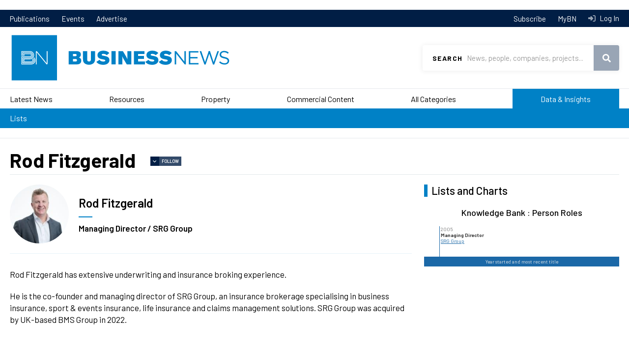

--- FILE ---
content_type: text/html; charset=UTF-8
request_url: https://www.businessnews.com.au/Person/Rod-Fitzgerald
body_size: 12917
content:
<!DOCTYPE html>
<html lang="en" dir="ltr" prefix="og: https://ogp.me/ns#">
  <head>
    <!-- Google Tag Manager -->
    <script>(function(w,d,s,l,i){w[l]=w[l]||[];w[l].push({'gtm.start':
    new Date().getTime(),event:'gtm.js'});var f=d.getElementsByTagName(s)[0],
    j=d.createElement(s),dl=l!='dataLayer'?'&l='+l:'';j.async=true;j.src=
    'https://www.googletagmanager.com/gtm.js?id='+i+dl;f.parentNode.insertBefore(j,f);
    })(window,document,'script','dataLayer','GTM-KCWNC5M');</script>
    <!-- End Google Tag Manager -->
    <link href="https://fonts.googleapis.com/css?family=Barlow:400,400i,500,600,700|Playfair+Display&display=swap" rel="stylesheet">
    <meta charset="utf-8" />
<script src="https://pagead2.googlesyndication.com/pagead/js/adsbygoogle.js" async="async"></script>
<script>(adsbygoogle = window.adsbygoogle || []).push({
      google_ad_client: "ca-pub-8639333975054279",
      enable_page_level_ads: true
    });</script>
<script src="https://securepubads.g.doubleclick.net/tag/js/gpt.js" async="async"></script>
<script>window.googletag = window.googletag || {cmd: []};</script>
<script>var dfpSlots = {
bnDfpRosLb1: {},
bnDfpRosLb2: {},
bnDfpRosFooter: {},
bnDfpFrontLb1: {},
bnDfpFrontLb2: {},
bnDfpFrontHp: {},
bnDfpArticleLb1: {},
bnDfpArticleLb2: {},
bnDfpArticleHp: {},
bnDfpCatLb1: {}
};
googletag.cmd.push(function() {
var bnDfpRosLb1Mapping = googletag.sizeMapping().addSize([1024, 0], [970, 90]).addSize([768, 0], [728, 90]).addSize([480, 0], [320, 50]).addSize([0, 0], [320, 50]).build();
if (document.getElementById('bn-dfp-ros-lb1-advert')) { dfpSlots.bnDfpRosLb1 = googletag.defineSlot('/21842194902/businessnews_ROS_728x90', [[970, 90],[728, 90],[320, 50]], 'bn-dfp-ros-lb1-advert').addService(googletag.pubads()); dfpSlots.bnDfpRosLb1.defineSizeMapping(bnDfpRosLb1Mapping); }
var bnDfpRosLb2Mapping = googletag.sizeMapping().addSize([1024, 0], [728, 90]).addSize([768, 0], [468, 60]).addSize([480, 0], [320, 50]).addSize([0, 0], [320, 50]).build();
if (document.getElementById('bn-dfp-ros-lb2-advert')) { dfpSlots.bnDfpRosLb2 = googletag.defineSlot('/21842194902/businessnews_ROS_728x90_position2', [[728, 90],[468, 60],[320, 50]], 'bn-dfp-ros-lb2-advert').addService(googletag.pubads()); dfpSlots.bnDfpRosLb2.defineSizeMapping(bnDfpRosLb2Mapping); }
var bnDfpRosFooterMapping = googletag.sizeMapping().addSize([1024, 0], [1, 1]).addSize([768, 0], [1, 1]).addSize([480, 0], [320, 100]).addSize([0, 0], [320, 100]).build();
if (document.getElementById('bn-dfp-ros-footer-advert')) { dfpSlots.bnDfpRosFooter = googletag.defineSlot('/21842194902/businessnews_ROS_320x100_sticky_footer', [[1, 1],[1, 1],[320, 100]], 'bn-dfp-ros-footer-advert').addService(googletag.pubads()); dfpSlots.bnDfpRosFooter.defineSizeMapping(bnDfpRosFooterMapping); }
if (document.getElementById('bn-dfp-front-lb1-advert')) { dfpSlots.bnDfpFrontLb1 = googletag.defineSlot('/21842194902/businessnews_ROS_728x90/businessnews_home_728x90_position1', [[970, 90],[728, 90],[320, 50]], 'bn-dfp-front-lb1-advert').addService(googletag.pubads()); dfpSlots.bnDfpFrontLb1.defineSizeMapping(bnDfpRosLb1Mapping); }
if (document.getElementById('bn-dfp-front-lb2-advert')) { dfpSlots.bnDfpFrontLb2 = googletag.defineSlot('/21842194902/businessnews_ROS_728x90_position2/businessnews_home_728x90_position2', [[728, 90],[468, 60],[320, 50]], 'bn-dfp-front-lb2-advert').addService(googletag.pubads()); dfpSlots.bnDfpFrontLb2.defineSizeMapping(bnDfpRosLb2Mapping); }
var bnDfpFrontHpMapping = googletag.sizeMapping().addSize([1024, 0], [300, 600]).addSize([768, 0], [300, 600]).addSize([480, 0], [1,1]).addSize([0, 0], [1,1]).build();
if (document.getElementById('bn-dfp-front-hp-advert')) { dfpSlots.bnDfpFrontHp = googletag.defineSlot('/21842194902/businessnews_home_300x600', [[300, 600],[300, 600]], 'bn-dfp-front-hp-advert').addService(googletag.pubads()); dfpSlots.bnDfpFrontHp.defineSizeMapping(bnDfpFrontHpMapping); }
if (document.getElementById('bn-dfp-article-lb1-advert')) { dfpSlots.bnDfpArticleLb1 = googletag.defineSlot('/21842194902/businessnews_ROS_728x90/businessnews_article_728x90_position1', [[970, 90],[728, 90],[320, 50]], 'bn-dfp-article-lb1-advert').addService(googletag.pubads()); dfpSlots.bnDfpArticleLb1.defineSizeMapping(bnDfpRosLb1Mapping); }
var bnDfpArticleLb2Mapping = googletag.sizeMapping().addSize([1270, 0], [728, 90]).addSize([768, 0], [468, 60]).addSize([480, 0], [320, 50]).addSize([0, 0], [320, 50]).build();
if (document.getElementById('bn-dfp-article-lb2-advert')) { dfpSlots.bnDfpArticleLb2 = googletag.defineSlot('/21842194902/businessnews_ROS_728x90_position2/businessnews_article_728x90_new', [[728, 90],[468, 60],[320, 50]], 'bn-dfp-article-lb2-advert').addService(googletag.pubads()); dfpSlots.bnDfpArticleLb2.defineSizeMapping(bnDfpArticleLb2Mapping); }
if (document.getElementById('bn-dfp-article-hp-advert')) { dfpSlots.bnDfpArticleHp = googletag.defineSlot('/21842194902/businessnews_article_300x600', [[300, 600],[300, 600]], 'bn-dfp-article-hp-advert').addService(googletag.pubads()); dfpSlots.bnDfpArticleHp.defineSizeMapping(bnDfpFrontHpMapping); }
if (document.getElementById('bn-dfp-cat-lb1-advert')) { dfpSlots.bnDfpCatLb1 = googletag.defineSlot('/21842194902/businessnews_ROS_728x90/businessnews_categoryhome_728x90', [[970, 90],[728, 90],[320, 50]], 'bn-dfp-cat-lb1-advert').addService(googletag.pubads()); dfpSlots.bnDfpCatLb1.defineSizeMapping(bnDfpRosLb1Mapping); }
googletag.pubads().enableSingleRequest();
googletag.pubads().collapseEmptyDivs();
googletag.enableServices();
});</script>
<style>/* @see https://github.com/aFarkas/lazysizes#broken-image-symbol */.js img.lazyload:not([src]) { visibility: hidden; }/* @see https://github.com/aFarkas/lazysizes#automatically-setting-the-sizes-attribute */.js img.lazyloaded[data-sizes=auto] { display: block; width: 100%; }</style>
<meta name="description" content="Rod Fitzgerald has extensive underwriting and insurance broking experience. He is the co-founder and managing director of SRG Group, an insurance brokerage specialising in business insurance, sport &amp; events insurance, life insurance and claims management solutions. SRG Group was acquired by UK-based BMS Group in 2022." />
<meta name="robots" content="noarchive" />
<link rel="canonical" href="https://www.businessnews.com.au/Person/Rod-Fitzgerald" />
<link rel="image_src" href="https://images.businessnews.com.au/images/bn_logo_square.jpg" />
<meta name="generator" content="Drupal 10" />
<link rel="icon" href="/themes/bn2020/images/favicon.ico" />
<meta property="og:site_name" content="Business News" />
<meta property="og:type" content="Person" />
<meta property="og:url" content="https://www.businessnews.com.au/Person/Rod-Fitzgerald" />
<meta property="og:title" content="Rod Fitzgerald" />
<meta property="og:description" content="Rod Fitzgerald has extensive underwriting and insurance broking experience. He is the co-founder and managing director of SRG Group, an insurance brokerage specialising in business insurance, sport &amp; events insurance, life insurance and claims management solutions. SRG Group was acquired by UK-based BMS Group in 2022." />
<meta property="og:image" content="https://www.businessnews.com.au/sites/default/files/bn-di-person/Rod%20Fitzgerald.jpg" />
<meta property="og:image:secure_url" content="https://images.businessnews.com.au/images/bn_logo_square.jpg" />
<meta property="og:image:type" content="image/jpeg" />
<meta property="fb:pages" content="134841666565703" />
<meta name="google-site-verification" content="oRVzWdwpS-zPAgUlmLI3oJmkNhrZOK8FeC8AZmEDOro" />
<meta name="theme-color" content="#0081c6" />
<meta name="viewport" content="width=device-width, user-scalable=no" />
<meta name="apple-mobile-web-app-capable" content="yes" />
<meta name="Generator" content="Drupal 10 (https://www.drupal.org)" />
<meta name="MobileOptimized" content="width" />
<meta name="HandheldFriendly" content="true" />

    <title>Rod Fitzgerald</title>
    <link rel="stylesheet" media="all" href="/sites/default/files/css/css_GEhYWPfEqNY13SuURxyB4DjFuZxAUu1fG9TsrO8GcAE.css?delta=0&amp;language=en&amp;theme=bn2020&amp;include=[base64]" />
<link rel="stylesheet" media="all" href="https://cdn.knightlab.com/libs/timeline3/3.8.18/css/timeline.css" />
<link rel="stylesheet" media="all" href="/sites/default/files/css/css_Vz7mtkcEn8-M7pwF2D5N8p58tgNW6_7jylxVRAjylmw.css?delta=2&amp;language=en&amp;theme=bn2020&amp;include=[base64]" />
<link rel="stylesheet" media="all" href="/sites/default/files/css/css_pOgV1WTIYZArP0y6UfW05v_lcrihZMPjDg_GSiJZddY.css?delta=3&amp;language=en&amp;theme=bn2020&amp;include=[base64]" />

    
  </head>
  <body id="pid-person-rod-fitzgerald" class="page-person page-person-rod-fitzgerald not-front">
    <!-- Google Tag Manager (noscript) -->
    <noscript><iframe src="https://www.googletagmanager.com/ns.html?id=GTM-KCWNC5M"
    height="0" width="0" style="display:none;visibility:hidden"></iframe></noscript>
    <!-- End Google Tag Manager (noscript) -->
    <script>
      window.fbAsyncInit = function() {
        FB.init({
          appId      : '1608540226130574',
          xfbml      : true,
          version    : 'v2.6'
        });
      };

      (function(d, s, id){
         var js, fjs = d.getElementsByTagName(s)[0];
         if (d.getElementById(id)) {return;}
         js = d.createElement(s); js.id = id;
         js.src = "//connect.facebook.net/en_US/sdk.js";
         fjs.parentNode.insertBefore(js, fjs);
       }(document, 'script', 'facebook-jssdk'));
    </script>
        <a href="#main-content" class="visually-hidden focusable">
      Skip to main content
    </a>
    <div class="wrapper">
      
        <div class="dialog-off-canvas-main-canvas" data-off-canvas-main-canvas>
    	  <div class="region region-leaderboard">
    <div id="block-bn2020-dfprunofsiteleaderboard" class="block">
  
    
          <div class="leaderboard"><div class="uk-container uk-container-center"><div id="bn-dfp-ros-lb2-advert" style="height: 90px;  width: 728px;" class="bn-dfp-ad-slot"><script>googletag.cmd.push(function() { googletag.display('bn-dfp-ros-lb2-advert'); });</script></div>
</div>
</div>


  </div>

  </div>


<div class="header-nav">
	<div class="uk-container uk-container-center">
		<nav>
			  <div class="region region-header-menu">
    <nav role="navigation" aria-labelledby="block-bn2020topmenu-menu" id="block-bn2020topmenu">
            
  <h2 class="visually-hidden" id="block-bn2020topmenu-menu">BN 2020 Top Menu</h2>
  

        
              <ul>
              <li>
        <a href="/publications" data-drupal-link-system-path="publications">Publications</a>
              </li>
          <li>
        <a href="/events" data-drupal-link-system-path="events">Events</a>
              </li>
          <li>
        <a href="https://cloud.em.businessnews.com.au/advertisewithus" target="_blank">Advertise</a>
              </li>
        </ul>
  


  </nav>

  </div>

		</nav>
		<nav class="header-nav-desktop">
			<ul>
				<li>
					<a href="/subscribe">
						Subscribe
					</a>
				</li>
				<li>
											<a id="mybn-link" href="/mybn">
							MyBN
						</a>
									</li>
				<li>
											<a class="header-nav-login" href="/user/login?destination=/Person/Rod-Fitzgerald">
							Log In
						</a>
									</li>
			</ul>
		</nav>
	</div>
</div>
<header id="header" class="header" role="banner">
	<div class="uk-container uk-container-center">
		<div class="menu-mobile">
			  <div class="region region-mobile-menu">
    <div id="block-bn2020-top-menu-mobile" class="block">
  
    
      <nav  class="tbm tbm-bn2020-top-menu-mobile tbm-no-arrows" id="tbm-bn2020-top-menu-mobile" data-breakpoint="1200" aria-label="bn2020-top-menu-mobile navigation">
      <button class="tbm-button" type="button">
      <span class="tbm-button-container">
        <span></span>
        <span></span>
        <span></span>
        <span></span>
      </span>
    </button>
    <div class="tbm-collapse ">
    <ul class="menu-mobile-cta">
  <li>
          <a class="menu-mobile-cta-login"  href="/user/login?destination=/Person/Rod-Fitzgerald">Log In</a>
      </li>
  <li>
    <a href="/mybn" class="menu-mobile-cta-profile">MyBN</a>
  </li>
</ul>
<ul  class="tbm-nav level-0 items-8" role="list" >
        <li  class="tbm-item level-1" aria-level="1" >
      <div class="tbm-link-container">
            <a href="/latest-headlines"  class="tbm-link level-1">
                Latest News
          </a>
            </div>
    
</li>

        <li  class="tbm-item level-1" aria-level="1" >
      <div class="tbm-link-container">
            <a href="/Category/Mining"  class="tbm-link level-1">
                Resources
          </a>
            </div>
    
</li>

        <li  class="tbm-item level-1" aria-level="1" >
      <div class="tbm-link-container">
            <a href="/Category/Property"  class="tbm-link level-1">
                Property
          </a>
            </div>
    
</li>

        <li  class="tbm-item level-1" aria-level="1" >
      <div class="tbm-link-container">
            <a href="/categories/commercial-content"  class="tbm-link level-1">
                Commercial Content
          </a>
            </div>
    
</li>

        <li  class="tbm-item level-1" aria-level="1" >
      <div class="tbm-link-container">
            <a href="/categories"  class="tbm-link level-1">
                All Categories
          </a>
            </div>
    
</li>

        <li  class="tbm-item level-1 menu-data-insights tbm-item--has-dropdown" aria-level="1" >
      <div class="tbm-link-container">
            <a href="/bniq"  class="tbm-link level-1 tbm-toggle" aria-expanded="false">
                Data &amp; Insights
          </a>
                <button class="tbm-submenu-toggle"><span class="visually-hidden">Toggle submenu</span></button>
          </div>
    <div  class="tbm-submenu tbm-item-child" role="list">
      <div  class="tbm-row">
      <div  class="tbm-column span12">
  <div class="tbm-column-inner">
               <ul  class="tbm-subnav level-1 items-1" role="list" >
              <li  class="tbm-item level-2" aria-level="2" >
      <div class="tbm-link-container">
            <a href="/lists"  class="tbm-link level-2">
                Lists
          </a>
            </div>
    
</li>

      </ul>

      </div>
</div>

  </div>

  </div>

</li>

        <li  class="tbm-item level-1 menu-lb-bg" aria-level="1" >
      <div class="tbm-link-container">
            <a href="/publications"  class="tbm-link level-1">
                Publications
          </a>
            </div>
    
</li>

        <li  class="tbm-item level-1 menu-lb-bg" aria-level="1" >
      <div class="tbm-link-container">
            <a href="/Subscribe"  class="tbm-link level-1">
                Subscribe
          </a>
            </div>
    
</li>

  </ul>

      </div>
  </nav>

<script>
if (window.matchMedia("(max-width: 1200px)").matches) {
  document.getElementById("tbm-bn2020-top-menu-mobile").classList.add('tbm--mobile');
}


</script>

  </div>

  </div>

		</div>
		<div class="logo">
			<a href="/">
				<img class="uk-hidden-small" src="https://images.businessnews.com.au/images/bn2020/website-logo.svg" alt="Business News">
				<img class="uk-visible-small" src="https://images.businessnews.com.au/images/bn2020/website-logo.mobile.svg" alt="Business News">
			</a>
		</div>
					<div class="search-banner">
				<div id="search" class="search">
					<form id="bn-search-block-form" data-drupal-selector="bn-search-search" action="/search/articles" method="GET" accept-charset="UTF-8">
  <div class="js-form-item form-item js-form-type-textfield form-item-search js-form-item-search">
      <label for="edit-search">Search</label>
        <input title="Use &quot;&quot; for precise searching, e.g. &quot;John Smith&quot;" required="required" class="uk-search-field form-text" data-drupal-selector="edit-search" type="text" id="edit-search" name="search" value="" size="15" maxlength="128" placeholder="News, people, companies, projects..." />

        </div>
<div data-drupal-selector="edit-actions" class="form-actions js-form-wrapper form-wrapper" id="edit-actions"><button data-drupal-selector="edit-submit" type="submit" id="edit-submit" name="op" value="Search" class="button js-form-submit form-submit">Search</button>
</div>

</form>

				</div>
				<span class="search-mobileclose" role="button" tabindex="0"></span>
			</div>
				<div class="utility">
			<span id="searchtoggle" role="button" class="search-toggle" tabindex="0"></span>
		</div>
	</div>
	
</header>

<div class="navigationmain">
	  <div id="block-bn2020-main-menu" class="block">
  
    
      <style type="text/css">
  .tbm.animate .tbm-item > .tbm-submenu, .tbm.animate.slide .tbm-item > .tbm-submenu > div {
    transition-delay: 50ms;  -webkit-transition-delay: 50ms;  -ms-transition-delay: 50ms;  -o-transition-delay: 50ms;  transition-duration: 100ms;  -webkit-transition-duration: 100ms;  -ms-transition-duration: 100ms;  -o-transition-duration: 100ms;
  }
</style>
<nav  class="tbm tbm-bn2020-main-menu tbm-no-arrows animate fading" id="tbm-bn2020-main-menu" data-breakpoint="1025" data-duration="100" data-delay="50" aria-label="bn2020-main-menu navigation">
      <button class="tbm-button" type="button">
      <span class="tbm-button-container">
        <span></span>
        <span></span>
        <span></span>
        <span></span>
      </span>
    </button>
    <div class="tbm-collapse ">
    <ul class="menu-mobile-cta">
  <li>
          <a class="menu-mobile-cta-login"  href="/user/login?destination=/Person/Rod-Fitzgerald">Log In</a>
      </li>
  <li>
    <a href="/mybn" class="menu-mobile-cta-profile">MyBN</a>
  </li>
</ul>
<ul  class="tbm-nav level-0 items-6" role="list" >
        <li  class="tbm-item level-1" aria-level="1" >
      <div class="tbm-link-container">
            <a href="/latest-headlines"  class="tbm-link level-1">
                Latest News
          </a>
            </div>
    
</li>

        <li  class="tbm-item level-1" aria-level="1" >
      <div class="tbm-link-container">
            <a href="/Category/Mining"  class="tbm-link level-1">
                Resources
          </a>
            </div>
    
</li>

        <li  class="tbm-item level-1" aria-level="1" >
      <div class="tbm-link-container">
            <a href="/Category/Property"  class="tbm-link level-1">
                Property
          </a>
            </div>
    
</li>

        <li  class="tbm-item level-1 tbm-item--has-dropdown" aria-level="1" >
      <div class="tbm-link-container">
            <a href="/categories/commercial-content"  class="tbm-link level-1 tbm-toggle has-children" aria-expanded="false">
                Commercial Content
          </a>
                <button class="tbm-submenu-toggle"><span class="visually-hidden">Toggle submenu</span></button>
          </div>
    <div  class="tbm-submenu tbm-item-child" role="list">
      <div  class="tbm-row">
      <div  class="tbm-column span4">
  <div class="tbm-column-inner">
                 <div  class="tbm-block">
    <div class="block-inner">
      <div id="block-block-contentf0cea86f-76a2-458e-8d9c-c94fe48efbb7" class="block">
  
    
                      <span class="field field--name-body field--type-text-with-summary field--label-hidden">
          <span class="field-items">
            <span class="field-item">
              <div><a class="tbm-submenu-title" href="/categories/commercial-content">Commercial Content</a></div>
            </span>
          </span>
        </span>
        
  </div>

    </div>
  </div>

      </div>
</div>

      <div  class="tbm-column span8">
  <div class="tbm-column-inner">
               <ul  class="tbm-subnav level-1 items-7" role="list" >
              <li  class="tbm-item level-2" aria-level="2" >
      <div class="tbm-link-container">
            <a href="/Category/Announcements-Commercial-Content"  class="tbm-link level-2">
                Announcements
          </a>
            </div>
    
</li>

                <li  class="tbm-item level-2" aria-level="2" >
      <div class="tbm-link-container">
            <a href="/bullsnbears"  class="tbm-link level-2">
                Bulls N&#039; Bears
          </a>
            </div>
    
</li>

                <li  class="tbm-item level-2" aria-level="2" >
      <div class="tbm-link-container">
            <a href="/Category/Business-Advice-Commercial-Content"  class="tbm-link level-2">
                Business Advice
          </a>
            </div>
    
</li>

                <li  class="tbm-item level-2" aria-level="2" >
      <div class="tbm-link-container">
            <a href="/Category/Hearts-and-Minds"  class="tbm-link level-2">
                Hearts &amp; Minds
          </a>
            </div>
    
</li>

                <li  class="tbm-item level-2" aria-level="2" >
      <div class="tbm-link-container">
            <a href="/Category/Industry-Content-Commercial"  class="tbm-link level-2">
                Industry Content
          </a>
            </div>
    
</li>

                <li  class="tbm-item level-2" aria-level="2" >
      <div class="tbm-link-container">
            <a href="/Category/Skyline-Commercial-Content"  class="tbm-link level-2">
                Skyline
          </a>
            </div>
    
</li>

                <li  class="tbm-item level-2" aria-level="2" >
      <div class="tbm-link-container">
            <a href="/Category/Thought-Leadership-Commercial-Content"  class="tbm-link level-2">
                Thought Leadership
          </a>
            </div>
    
</li>

      </ul>

      </div>
</div>

  </div>

  </div>

</li>

        <li  class="tbm-item level-1 tbm-item--has-dropdown" aria-level="1" >
      <div class="tbm-link-container">
            <a href="/categories"  class="tbm-link level-1 tbm-toggle has-children" aria-expanded="false">
                All Categories
          </a>
                <button class="tbm-submenu-toggle"><span class="visually-hidden">Toggle submenu</span></button>
          </div>
    <div  class="tbm-submenu tbm-item-child" role="list">
      <div  class="tbm-row">
      <div  class="tbm-column span4">
  <div class="tbm-column-inner">
                 <div  class="tbm-block">
    <div class="block-inner">
      <div id="block-block-content9ca771c8-ba62-40e1-a92c-fa636281e01c" class="block">
  
    
                      <span class="field field--name-body field--type-text-with-summary field--label-hidden">
          <span class="field-items">
            <span class="field-item">
              <div><a class="tbm-submenu-title" href="/Categories">All Categories</a></div>
            </span>
          </span>
        </span>
        
  </div>

    </div>
  </div>

      </div>
</div>

      <div  class="tbm-column span8">
  <div class="tbm-column-inner">
               <ul  class="tbm-subnav level-1 items-17" role="list" >
              <li  class="tbm-item level-2" aria-level="2" >
      <div class="tbm-link-container">
            <a href="/Category/Mining"  class="tbm-link level-2">
                Resources
          </a>
            </div>
    
</li>

                <li  class="tbm-item level-2" aria-level="2" >
      <div class="tbm-link-container">
            <a href="/Category/Property"  class="tbm-link level-2">
                Property
          </a>
            </div>
    
</li>

                <li  class="tbm-item level-2" aria-level="2" >
      <div class="tbm-link-container">
            <a href="/Category/Deals"  class="tbm-link level-2">
                Deals
          </a>
            </div>
    
</li>

                <li  class="tbm-item level-2" aria-level="2" >
      <div class="tbm-link-container">
            <a href="/Category/Opinion"  class="tbm-link level-2">
                Opinion
          </a>
            </div>
    
</li>

                <li  class="tbm-item level-2" aria-level="2" >
      <div class="tbm-link-container">
            <a href="/Category/Government"  class="tbm-link level-2">
                Government
          </a>
            </div>
    
</li>

                <li  class="tbm-item level-2" aria-level="2" >
      <div class="tbm-link-container">
            <a href="/Category/Agribusiness"  class="tbm-link level-2">
                Agribusiness
          </a>
            </div>
    
</li>

                <li  class="tbm-item level-2" aria-level="2" >
      <div class="tbm-link-container">
            <a href="/Category/Education"  class="tbm-link level-2">
                Education
          </a>
            </div>
    
</li>

                </ul><ul  class="tbm-subnav level-1 items-17" role="list" >
                <li  class="tbm-item level-2" aria-level="2" >
      <div class="tbm-link-container">
            <a href="/Category/Health"  class="tbm-link level-2">
                Health
          </a>
            </div>
    
</li>

                <li  class="tbm-item level-2" aria-level="2" >
      <div class="tbm-link-container">
            <a href="/Category/Infrastructure"  class="tbm-link level-2">
                Infrastructure
          </a>
            </div>
    
</li>

                <li  class="tbm-item level-2" aria-level="2" >
      <div class="tbm-link-container">
            <a href="/Category/Oil-Gas"  class="tbm-link level-2">
                Oil &amp; Gas
          </a>
            </div>
    
</li>

                <li  class="tbm-item level-2" aria-level="2" >
      <div class="tbm-link-container">
            <a href="/Category/Remuneration"  class="tbm-link level-2">
                Remuneration
          </a>
            </div>
    
</li>

                <li  class="tbm-item level-2" aria-level="2" >
      <div class="tbm-link-container">
            <a href="/Category/Retail"  class="tbm-link level-2">
                Retail
          </a>
            </div>
    
</li>

                <li  class="tbm-item level-2" aria-level="2" >
      <div class="tbm-link-container">
            <a href="/Category/Small-Business"  class="tbm-link level-2">
                Small Business
          </a>
            </div>
    
</li>

                <li  class="tbm-item level-2" aria-level="2" >
      <div class="tbm-link-container">
            <a href="/Category/Technology-Innovation-Science"  class="tbm-link level-2">
                Technology, Innovation &amp; Science
          </a>
            </div>
    
</li>

                </ul><ul  class="tbm-subnav level-1 items-17" role="list" >
                <li  class="tbm-item level-2" aria-level="2" >
      <div class="tbm-link-container">
            <a href="/Category/Tourism"  class="tbm-link level-2">
                Tourism
          </a>
            </div>
    
</li>

                <li  class="tbm-item level-2" aria-level="2" >
      <div class="tbm-link-container">
            <a href="/Category/Transport-Logistics"  class="tbm-link level-2">
                Transport &amp; Logistics
          </a>
            </div>
    
</li>

                <li  class="tbm-item level-2" aria-level="2" >
      <div class="tbm-link-container">
            <a href="/categories"  class="tbm-link level-2">
                Explore All Categories
          </a>
            </div>
    
</li>

      </ul>

      </div>
</div>

  </div>

  </div>

</li>

        <li  class="tbm-item level-1 menu-data-insights" aria-level="1" >
      <div class="tbm-link-container">
            <a href="/lists"  class="tbm-link level-1">
                Data &amp; Insights
          </a>
            </div>
    
</li>

  </ul>

      </div>
  </nav>

<script>
if (window.matchMedia("(max-width: 1025px)").matches) {
  document.getElementById("tbm-bn2020-main-menu").classList.add('tbm--mobile');
}

  document.getElementById('tbm-bn2020-main-menu').classList.add('tbm--mobile-hide');

</script>

  </div>
<div id="block-bn2020-bn2020datainsights" class="bn-data-insights-menu block">
  
    
      <nav  class="tbm tbm-bn2020-data-insights tbm-no-arrows" id="tbm-bn2020-data-insights" data-breakpoint="1025" aria-label="bn2020-data-insights navigation">
      <button class="tbm-button" type="button">
      <span class="tbm-button-container">
        <span></span>
        <span></span>
        <span></span>
        <span></span>
      </span>
    </button>
    <div class="tbm-collapse ">
    <ul class="menu-mobile-cta">
  <li>
          <a class="menu-mobile-cta-login"  href="/user/login?destination=/Person/Rod-Fitzgerald">Log In</a>
      </li>
  <li>
    <a href="/mybn" class="menu-mobile-cta-profile">MyBN</a>
  </li>
</ul>
<ul  class="tbm-nav level-0 items-1" role="list" >
        <li  class="tbm-item level-1" aria-level="1" >
      <div class="tbm-link-container">
            <a href="/lists"  class="tbm-link level-1">
                Lists
          </a>
            </div>
    
</li>

  </ul>

      </div>
  </nav>

<script>
if (window.matchMedia("(max-width: 1025px)").matches) {
  document.getElementById("tbm-bn2020-data-insights").classList.add('tbm--mobile');
}

  document.getElementById('tbm-bn2020-data-insights').classList.add('tbm--mobile-hide');

</script>

  </div>


</div>


<div id="secondary-menu">
	
</div>


<main>
			<div id="preface">
			  <div class="region region-preface">
    <div data-drupal-messages-fallback class="hidden"></div>

  </div>

		</div>
		<!-- # end preface -->
	
	
			<div class="uk-container uk-container-center">
											<div class="page-title-wrapper">
					
					  <div class="region region-page-title">
    <div id="block-bn2020-page-title" class="block">
  
    
      
  <h1>                <span class="field field--name-fullname field--type-string field--label-hidden">
          <span class="field-items">
            <span class="field-item">
              Rod Fitzgerald
            </span>
          </span>
        </span>
        </h1>


  </div>

  </div>

					  <span class="flag-wrapper flag-follow-bndi-person" data-onboarding="ob-Follow">
    <div class="flag-not-available">
      <span role="button" class="flag-not-available-follow" data-onboarding="ob-Follow">Follow</span>
    <div class="flag-not-available-follow-popup">
      <span class="flag-not-available-follow-title">Get notifications in MyBN when activity occurs.</span>
              <div class="flag-not-available-follow-cta">
          <a href="/subscribe" class="btn">Subscribe to BN</a>
          <a href="/user/login" class="btn">Log In</a>
        </div>
          </div>
  </div>

  </span>

				</div>
					
		

		<div class="content-wrapper">
							<div class="content-sidebar-wrapper uk-grid">
													<div id="content" class="uk-width-1-1 uk-width-medium-2-3">
						  <div class="region region-content">
    <div id="block-bn2020-content" class="block">
  
    
      
<div>
						<div class="bn-di-person-entity-view">
				<div class="info">
											<div class="profile-photo">
							<img src="/sites/default/files/styles/medium/public/bn-di-person/Rod%20Fitzgerald.jpg?itok=GlaMPgDt" alt="Rod Fitzgerald" />


						</div>
					
					<div class="name-role-wrapper">
						<div class="name">
							                <span class="field field--name-fullname field--type-string field--label-hidden">
          <span class="field-items">
            <span class="field-item">
              Rod Fitzgerald
            </span>
          </span>
        </span>
        
						</div>
						<div class="role">
							                <span class="field field--name-current-position field--type-string field--label-hidden">
          <span class="field-items">
            <span class="field-item">
              Managing Director / SRG Group
            </span>
          </span>
        </span>
        
						</div>
													<div class="notable">
								
							</div>
											</div>
					<div class="badges">
													<div class="badge">
																							</div>
													<div class="badge">
																							</div>
											</div>
				</div>
				<div class="biography">
					                <span class="field field--name-biography field--type-text-long field--label-hidden">
          <span class="field-items">
            <span class="field-item">
              <p>Rod Fitzgerald has extensive underwriting and insurance broking experience. </p>
<p>He is the co-founder and managing director of SRG Group, an insurance brokerage specialising in business insurance, sport &amp; events insurance, life insurance and claims management solutions. SRG Group was acquired by UK-based BMS Group in 2022.</p>

            </span>
          </span>
        </span>
        
				</div>
			</div>
			</div>

  </div>

  </div>

					</div>
											  <div id="lists-charts" class="uk-width-1-1 uk-width-medium-1-3">
    <h2>Lists and Charts</h2>
    <div class="region region-data-column">
      <div id="block-bn2020-knowledgebankpersonroles" class="block">
  
      <h3 class="block-title">Knowledge Bank : Person Roles</h3>
    
      <div id="block-bn-di-ui-person-roles">
			<div class="content">
			<div class="bn-di-timeline-content"><div class="bn-di-timeline-slots"><div data-timestamp="1104508800" class="bn-di-timeline-slot bn-di-timeline-slot-1 bn-di-timeline-slot-highlight"><div class="bn-di-timeline-event bn-di-timeline-event-highlight bn-di-timeline-event-with-date"><div class='date'>2005</div><div class='title'>Managing Director</div><div class='description'><a href="/Company/SRG-Group">SRG Group</a></div></div>
</div></div><div class="bn-di-timeline-title">Year started and most recent title</div></div>
		</div>
	</div>

  </div>

    </div>
  </div>

					</div>
				
				
		</div>

					<div id="content-bottom-tabs" class="tabs">
				  <ul class="uk-tab" data-uk-tab="{connect:'#content-bottom-tabs-content', swiping:false}" id="content-bottom-tabs-select"></ul>
  <ul class="region region-content-bottom-tabs uk-switcher" id="content-bottom-tabs-content">
    <div class="views-element-container block" id="block-bn2020-views-block-person-news-timeline-block-1-2">
  
      <h3 class="block-title">News Articles</h3>
    
      <div><div class="view view-person-news-timeline view-id-person_news_timeline view-display-id-block_1 js-view-dom-id-3ed59eaa471f9f60322e53368951e47a7dadc3322002a3a73d0f121917c10832">
  
    
        <div class="view-header">
      <a href="/Person/Rod-Fitzgerald/News" class="views-display-link views-display-link-page_2">View All</a>
    </div>
    
      <div class="view-content">
      <div id="timelinejs-person-news-timeline-block-1" style="width: 100%; height: 480px;" class="timelinejs"></div>

    </div>
  
          </div>
</div>

  </div>

  </ul>

			</div>
			<!-- #content-bottom-tabs -->
		
		
					<div id="content-bottom">
				<div class="uk-container uk-container-center">
					  <div class="region region-content-bottom">
    <div id="block-bn2020-relatedinformationperson" class="block">
  
    
      <h2>Related Information</h2>
<div id="bn-di-related-data" class="uk-grid"><div id="bn-di-related-data-tables"><div id="bn-di-ui-list-table-wrapper-bn-di-ui-person-positions-current-table" class="bn-di-ui-profile-table"><div class="class-name"><h4>Positions <small> - Current</small></h4><table class="bn-di-ui-position-table responsive responsive-enabled" data-striping="1">
  
  
      <thead>
      <tr>
                  <th class="position">Position</th>
                  <th class="company">Company</th>
                  <th class="year">Year</th>
                  <th class="bn-di-ui-td-numeric">Company&#039;s current rank</th>
                  <th class="bn-di-ui-td-numeric">WA staff</th>
              </tr>
    </thead>
  
      <tbody>
                     <tr class="odd">
                      <td><div>
  <span data-bn-di-entity-id="11979" data-bn-di-entity-type="position" class="bn-di-contextual-link">
                    <span class="field field--name-position field--type-string field--label-hidden">
          <span class="field-items">
            <span class="field-item">
              Managing Director
            </span>
          </span>
        </span>
          </span>
</div>
</td>
                      <td>
<div class="bn-di-company-entity-view">
						                <span class="field field--name-bn-di-company-logo field--type-image field--label-hidden">
          <span class="field-items">
            <span class="field-item">
                <a href="/Company/SRG-Group" class="bn-di-entity-link" hreflang="und"><img loading="lazy" src="/sites/default/files/styles/data_insights_table/public/bn-di-company/srg%20group_0.jpg?itok=3AaN5200" width="60" height="16" alt="SRG Group" />

</a>

            </span>
          </span>
        </span>
                        <span class="field field--name-company-name field--type-string field--label-hidden">
          <span class="field-items">
            <span class="field-item">
              <a href="/Company/SRG-Group" class="bn-di-entity-link" hreflang="und">SRG Group</a>
            </span>
          </span>
        </span>
        
			</div>
</td>
                      <td class="year">2005</td>
                      <td class="bn-di-ui-td-numeric"><span class="bn-di-ui-ranking"></span> </td>
                      <td class="bn-di-ui-td-numeric"></td>
                  </tr>
          </tbody>
    </table>
</div>
</div></div></div>
  </div>

  </div>

				</div>
			</div>
			<!-- #content-bottom -->
		
				</div>
	
			<div id="postscript">
			  <div class="region region-postscript">
    <div id="block-bn2020-dfprunofsitestickyfooter" class="block">
  
    
          <div class="leaderboard leaderboard-bg"><div class="uk-container uk-container-center"><div id="bn-dfp-ros-footer-advert" style="height: 100px;  width: 320px;" class="bn-dfp-ad-slot"><script>googletag.cmd.push(function() { googletag.display('bn-dfp-ros-footer-advert'); });</script></div>
<div class="bn-dfp-close"><span class="bn-dfp-close-button">X</span></div></div>
</div>


  </div>

  </div>

		</div>
		<!-- #postscript -->
	</main>
	<div class="footer-wrap">
		<div class="extendedfooter">
			<div class="uk-container uk-container-center">
				<div class="extendedfooter-nav">
					  <div class="region region-footer uk-grid">
    <div role="navigation" aria-labelledby="block-bn2020footernews-menu" id="block-bn2020footernews" class="extendedfooter-nav-news uk-width-1-1 uk-width-large-3-5 block">
  <nav>
            
    <span id="block-bn2020footernews-menu" class="extendedfooter-nav-title">News</span>
    

              
              <ul>
              <li>
        <a href="/latest-headlines" data-drupal-link-system-path="latest-headlines">Latest Headlines</a>
              </li>
          <li>
        <a href="/Category/Mining" data-drupal-link-system-path="taxonomy/term/15">Resources</a>
              </li>
          <li>
        <a href="/Category/Property" data-drupal-link-system-path="taxonomy/term/7">Property</a>
              </li>
          <li>
        <a href="/Category/Deals" data-drupal-link-system-path="taxonomy/term/186172">Deals</a>
              </li>
          <li>
        <a href="/Category/Opinion" data-drupal-link-system-path="taxonomy/term/2">Opinion</a>
              </li>
          <li>
        <a href="/Category/Government" data-drupal-link-system-path="taxonomy/term/13">Politics &amp; Economy</a>
              </li>
          <li>
        <a href="/Category/Agribusiness" data-drupal-link-system-path="taxonomy/term/25">Agribusiness</a>
              </li>
          <li>
        <a href="/Category/Education" data-drupal-link-system-path="taxonomy/term/21">Education</a>
              </li>
          <li>
        <a href="/Category/Health" data-drupal-link-system-path="taxonomy/term/206717">Health</a>
              </li>
          <li>
        <a href="/Category/Infrastructure" data-drupal-link-system-path="taxonomy/term/19">Infrastructure</a>
              </li>
          <li>
        <a href="/Category/Oil-Gas" data-drupal-link-system-path="taxonomy/term/206540">Oil &amp; Gas</a>
              </li>
          <li>
        <a href="/Category/Remuneration" data-drupal-link-system-path="taxonomy/term/206666">Remuneration</a>
              </li>
          <li>
        <a href="/Category/Retail" data-drupal-link-system-path="taxonomy/term/165567">Retail</a>
              </li>
          <li>
        <a href="/Category/Small-Business" data-drupal-link-system-path="taxonomy/term/18">Small Business</a>
              </li>
          <li>
        <a href="/Category/Technology-Innovation-Science" data-drupal-link-system-path="taxonomy/term/9">Technology</a>
              </li>
          <li>
        <a href="/Category/Tourism" data-drupal-link-system-path="taxonomy/term/171266">Tourism</a>
              </li>
          <li>
        <a href="/Category/Transport-Logistics" data-drupal-link-system-path="taxonomy/term/191458">Transport &amp; Logistics</a>
              </li>
          <li>
        <a href="/categories" data-drupal-link-system-path="categories">Explore All Categories</a>
              </li>
        </ul>
    <span class="extendedfooter-nav-mobile" role="button"></span>
  


      </nav>
</div>
<div role="navigation" aria-labelledby="block-bn2020footercommercialcontent-menu" id="block-bn2020footercommercialcontent" class="extendedfooter-nav-sponsored uk-width-1-1 uk-width-medium-1-2 uk-width-large-1-5 block">
  <nav>
            
    <span id="block-bn2020footercommercialcontent-menu" class="extendedfooter-nav-title">Commercial Content</span>
    

              
              <ul>
              <li>
        <a href="/bullsnbears" data-drupal-link-system-path="bullsnbears">Bulls N&#039; Bears</a>
              </li>
          <li>
        <a href="/Category/Thought-Leadership-Commercial-Content" data-drupal-link-system-path="taxonomy/term/198022">Thought Leadership</a>
              </li>
          <li>
        <a href="/Category/Hearts-and-Minds" data-drupal-link-system-path="taxonomy/term/207808">Hearts &amp; Minds</a>
              </li>
          <li>
        <a href="/Category/Business-Advice-Commercial-Content" data-drupal-link-system-path="taxonomy/term/206445">Business Advice</a>
              </li>
          <li>
        <a href="/Category/Announcements-Commercial-Content" data-drupal-link-system-path="taxonomy/term/206517">Announcements</a>
              </li>
          <li>
        <a href="/Category/Industry-Content-Commercial" data-drupal-link-system-path="taxonomy/term/207359">Industry Content</a>
              </li>
          <li>
        <a href="/Category/Skyline-Commercial-Content" data-drupal-link-system-path="taxonomy/term/206599">Skyline</a>
              </li>
        </ul>
    <span class="extendedfooter-nav-mobile" role="button"></span>
  


      </nav>
</div>
<div role="navigation" aria-labelledby="block-bn2020footermyaccount-menu" id="block-bn2020footermyaccount" class="extendedfooter-nav-myaccount uk-width-1-1 uk-width-medium-1-2 uk-width-large-1-5 block">
  <nav>
            
    <span id="block-bn2020footermyaccount-menu" class="extendedfooter-nav-title">My Account</span>
    

              
              <ul>
              <li>
        <a href="/mybn" data-drupal-link-system-path="mybn">MyBN</a>
              </li>
          <li>
        <a href="/subscribe/faq">Frequently Asked Questions</a>
              </li>
        </ul>
    <span class="extendedfooter-nav-mobile" role="button"></span>
  


      </nav>
</div>
<div role="navigation" aria-labelledby="block-bn2020footerdatainsights-menu" id="block-bn2020footerdatainsights" class="extendedfooter-nav-data-insights uk-width-1-1 uk-width-medium-1-2 uk-width-large-1-5 block">
  <nav>
            
    <span id="block-bn2020footerdatainsights-menu" class="extendedfooter-nav-title">Data &amp; Insights</span>
    

              
              <ul>
              <li>
        <a href="/What-is-Data-Insights" data-drupal-link-system-path="node/376910">What is Data &amp; Insights?</a>
              </li>
          <li>
        <a href="/lists" data-drupal-link-system-path="lists">Lists</a>
              </li>
        </ul>
    <span class="extendedfooter-nav-mobile" role="button"></span>
  


      </nav>
</div>
<div role="navigation" aria-labelledby="block-bn2020footeraboutus-menu" id="block-bn2020footeraboutus" class="extendedfooter-nav-about-us uk-width-1-1 uk-width-medium-1-2 uk-width-large-1-5 block">
  <nav>
            
    <span id="block-bn2020footeraboutus-menu" class="extendedfooter-nav-title">About Us</span>
    

              
              <ul>
              <li>
        <a href="/Corporate" data-drupal-link-system-path="node/300029">Corporate</a>
              </li>
          <li>
        <a href="/Corporate-History" data-drupal-link-system-path="node/300046">History</a>
              </li>
          <li>
        <a href="/Editorial" data-drupal-link-system-path="node/300048">Editorial</a>
              </li>
          <li>
        <a href="/journalists" data-drupal-link-system-path="journalists">Journalists</a>
              </li>
          <li>
        <a href="/app">Business News App</a>
              </li>
          <li>
        <a href="/podcasts">Podcasts</a>
              </li>
        </ul>
    <span class="extendedfooter-nav-mobile" role="button"></span>
  


      </nav>
</div>
<div role="navigation" aria-labelledby="block-bn2020footerevents-menu" id="block-bn2020footerevents" class="extendedfooter-nav-events uk-width-1-1 uk-width-medium-1-2 uk-width-large-1-5 block">
  <nav>
            
    <span id="block-bn2020footerevents-menu" class="extendedfooter-nav-title">Events</span>
    

              
              <ul>
              <li>
        <a href="/40under40-Awards" data-drupal-link-system-path="node/415326">40under40 Awards</a>
              </li>
          <li>
        <a href="/WA-Business-Awards" data-drupal-link-system-path="node/426407">WA Business Awards</a>
              </li>
          <li>
        <a href="/success-and-leadership">Success and Leadership</a>
              </li>
          <li>
        <a href="/politics-and-business">Politics &amp; Business</a>
              </li>
          <li>
        <a href="/sector-briefing">Sector Briefings</a>
              </li>
          <li>
        <a href="/back-to-business">Back to Business</a>
              </li>
          <li>
        <a href="/events/Business-News-2026-Leaders-Summit">Leaders Summit</a>
              </li>
        </ul>
    <span class="extendedfooter-nav-mobile" role="button"></span>
  


      </nav>
</div>
<div role="navigation" aria-labelledby="block-bn2020footerpublications-menu" id="block-bn2020footerpublications" class="extendedfooter-nav-publications uk-width-1-1 uk-width-medium-1-2 uk-width-large-1-5 block">
  <nav>
            
    <span id="block-bn2020footerpublications-menu" class="extendedfooter-nav-title">Publications</span>
    

              
              <ul>
              <li>
        <a href="/beyond-the-horizon" target="_blank">Beyond the Horizon</a>
              </li>
          <li>
        <a href="https://cloud.em.businessnews.com.au/rich-100" target="_blank">Rich 100</a>
              </li>
          <li>
        <a href="https://cloud.em.businessnews.com.au/north-west" target="_blank">North-West</a>
              </li>
          <li>
        <a href="/Special-Reports" data-drupal-link-system-path="Special-Reports">Special Reports</a>
              </li>
          <li>
        <a href="https://cloud.em.businessnews.com.au/bookoflists" target="_blank">Book of Lists</a>
              </li>
          <li>
        <a href="https://cloud.em.businessnews.com.au/power-500">Power 500</a>
              </li>
          <li>
        <a href="/feature/Business-of-Local-Government-2021" data-drupal-link-system-path="node/399648">Business of Local Government</a>
              </li>
          <li>
        <a href="https://businessnews.smedia.com.au/educate-the-state/">Educate the State</a>
              </li>
          <li>
        <a href="/Category/ESG-Commercial-Content" data-drupal-link-system-path="taxonomy/term/207924">Environmental - Social - Governance</a>
              </li>
        </ul>
    <span class="extendedfooter-nav-mobile" role="button"></span>
  


      </nav>
</div>
<div role="navigation" aria-labelledby="block-bn2020footercontactus-menu" id="block-bn2020footercontactus" class="extendedfooter-nav-contactus uk-width-1-1 uk-width-medium-1-2 uk-width-large-1-5 block">
  <nav>
            
    <span id="block-bn2020footercontactus-menu" class="extendedfooter-nav-title">Contact Us</span>
    

              
              <ul>
              <li>
        <a href="/contact-us">Contact</a>
              </li>
          <li>
        <a href="/careers" data-drupal-link-system-path="node/300030">Careers</a>
              </li>
          <li>
        <a href="https://cloud.em.businessnews.com.au/advertisewithus">Advertising</a>
              </li>
          <li>
        <a href="/link-building-services-backlink-building-australia" data-drupal-link-system-path="node/410951">Link Building</a>
              </li>
        </ul>
    <span class="extendedfooter-nav-mobile" role="button"></span>
  


      </nav>
</div>

  </div>

				</div>
				<div class="extendedfooter-social">
					<a href="/">
						<img class="uk-hidden-small extendedfooter-logo" src="https://images.businessnews.com.au/images/bn2020/website-logo.reverse.svg" alt="Business News">
						<img class="uk-visible-small extendedfooter-logo" src="https://images.businessnews.com.au/images/bn2020/website-logo.rev.mobile.svg " alt="Business News">
					</a>
					<nav>
						<ul>
															<li>
									<a href="http://twitter.com/#!/wabusinessnews" title="X" target="_blank" class="extendedfooter-social-twitter">
										<span class="sr-only">
											X
										</span>
									</a>
								</li>
																						<li>
									<a href="http://www.facebook.com/pages/WA-Business-News/134841666565703" title="Facebook" target="_blank" class="extendedfooter-social-facebook">
										<span class="sr-only">
											Facebook
										</span>
									</a>
								</li>
																						<li>
									<a href="http://www.linkedin.com/company/wa-business-news" title="LinkedIn" target="_blank" class="extendedfooter-social-linkedin">
										<span class="sr-only">
											Linkedin
										</span>
									</a>
								</li>
																						<li>
									<a href="https://www.instagram.com/wabusinessnews/" title="Instagram" target="_blank" class="extendedfooter-social-instagram">
										<span class="sr-only">
											Instagram
										</span>
									</a>
								</li>
																						<li>
									<a href="http://www.businessnews.com.au/rssfeed/latest.rss" title="RSS" target="_blank" class="extendedfooter-social-rss">
										<span class="sr-only">
											RSS
										</span>
									</a>
								</li>
																						<li>
									<a href="https://whatsapp.com/channel/0029VbAxKpZGJP8OPqbTod3o" title="Whatsapp" target="_blank" class="extendedfooter-social-whatsapp">
										<span class="sr-only">
											Whatsapp
										</span>
									</a>
								</li>
													</ul>
					</nav>
				</div>
			</div>
		</div>
		<footer class="footer">
			<a href="#header" id="backToTop" class="uk-button gototop" data-uk-smooth-scroll>
				<span class="sr-only">
					Go to
				</span>
				Top
				<span class="sr-only">
					of the page
				</span>
			</a>
			<div class="uk-container uk-container-center">
				<div class="footer-nav">
					<nav>
						<ul>
							<li><a href="/sitemap">Sitemap</a></li>
							<li><a href="/privacy-policy">Privacy Policy</a></li>
							<li><a href="/terms-of-use">Terms of Use</a></li>
						</ul>
					</nav>
				</div>
			</div>
		</footer>
	</div>

  </div>

      
      <div id="page-overlay"></div>
      <div id="bniq-popup">
        <div id="bniq-popup-header"></div>
        <div id="bniq"></div>
      </div>
    </div>
    <script type="application/json" data-drupal-selector="drupal-settings-json">{"path":{"baseUrl":"\/","pathPrefix":"","currentPath":"person\/26371","currentPathIsAdmin":false,"isFront":false,"currentLanguage":"en"},"pluralDelimiter":"\u0003","suppressDeprecationErrors":true,"bn_ga_tracking":{"status":"Visitor"},"lazy":{"lazysizes":{"lazyClass":"lazyload","loadedClass":"lazyloaded","loadingClass":"lazyloading","preloadClass":"lazypreload","errorClass":"lazyerror","autosizesClass":"lazyautosizes","srcAttr":"data-src","srcsetAttr":"data-srcset","sizesAttr":"data-sizes","minSize":40,"customMedia":[],"init":true,"expFactor":1.5,"hFac":0.8,"loadMode":2,"loadHidden":true,"ricTimeout":0,"throttleDelay":125,"plugins":[]},"placeholderSrc":"\/themes\/bn2020\/images\/placeholder.png","preferNative":false,"minified":true,"libraryPath":"\/libraries\/lazysizes"},"TimelineJS":{"timelinejs-person-news-timeline-block-1":{"options":{"font":"playfair-faunaone","width":"100%","height":"480px","scale_factor":"2","timenav_position":"bottom","timenav_height":"200","timenav_mobile_height_percentage":"40","timenav_height_min":"150","start_at_end":"1","language":"en","marker_height_min":"50","marker_width_min":"150","marker_padding":3},"source":{"scale":"human","events":[{"start_date":{"year":"2021","month":"6","day":"23","hour":"12","minute":"00","second":"19","display_date":"2021\/06\/23 12:00:19"},"text":{"headline":"\u003Ca href=\u0022\/article\/SRG-Group-acquires-Gibbscorp\u0022 hreflang=\u0022en\u0022\u003ESRG Group acquires Gibbscorp\u003C\/a\u003E","text":"SRG Group will become a top 10 insurance broker in Western Australia after finalising the acquisition of Gibbscorp, as two big global competitors pursue their own merger."},"media":{"url":"\/sites\/default\/files\/styles\/article_small\/public\/2021-06\/Rod%20Fitzgerald.jpg?itok=_cbX2RiB","thumbnail":"\/sites\/default\/files\/styles\/article_small\/public\/2021-06\/Rod%20Fitzgerald.jpg?itok=_cbX2RiB"},"display_date":"\u003Ctime datetime=\u00222021-06-23T12:00:19+08:00\u0022 title=\u0022Wednesday, 23 June, 2021 - 12:00\u0022\u003EWednesday, 23 June, 2021 - 12:00\u003C\/time\u003E\n","unique_id":"406899"}]},"embed_id":"timelinejs-person-news-timeline-block-1","processed":false}},"TBMegaMenu":{"TBElementsCounter":{"column":null},"theme":"bn2020","tbm-bn2020-data-insights":{"arrows":""},"tbm-bn2020-main-menu":{"arrows":""},"tbm-bn2020-top-menu-mobile":{"arrows":""}},"ajaxTrustedUrl":{"\/search\/articles":true},"user":{"uid":0,"permissionsHash":"fe60a0a8233c26ed108910fdd4ca3186eb930fa700cbd88a0a65b424c59e0754"}}</script>
<script src="/sites/default/files/js/js_ZpHSA6PS7VumFSaxEK-2JpSHWl-odal9I9r-F8mkJDg.js?scope=footer&amp;delta=0&amp;language=en&amp;theme=bn2020&amp;include=[base64]"></script>
<script src="/libraries/highcharts/code/highcharts.js?v=12.4"></script>
<script src="/libraries/highcharts/code/modules/data.js?v=12.4"></script>
<script src="/sites/default/files/js/js_bZe-_3-vVY4GY_RD9gdMrdC9qk_DWacDfz5j_S0WGTg.js?scope=footer&amp;delta=3&amp;language=en&amp;theme=bn2020&amp;include=[base64]"></script>
<script src="https://cdn.knightlab.com/libs/timeline3/3.8.18/js/timeline.js"></script>
<script src="/sites/default/files/js/js_1ldND1pRllFgkWAyyGc9GoUxMiLxTXh7Ty5SRTpzGz0.js?scope=footer&amp;delta=5&amp;language=en&amp;theme=bn2020&amp;include=[base64]"></script>

  </body>
</html>


--- FILE ---
content_type: text/html; charset=utf-8
request_url: https://www.google.com/recaptcha/api2/aframe
body_size: 151
content:
<!DOCTYPE HTML><html><head><meta http-equiv="content-type" content="text/html; charset=UTF-8"></head><body><script nonce="JlofihcOmHhIFA1YACv3Bg">/** Anti-fraud and anti-abuse applications only. See google.com/recaptcha */ try{var clients={'sodar':'https://pagead2.googlesyndication.com/pagead/sodar?'};window.addEventListener("message",function(a){try{if(a.source===window.parent){var b=JSON.parse(a.data);var c=clients[b['id']];if(c){var d=document.createElement('img');d.src=c+b['params']+'&rc='+(localStorage.getItem("rc::a")?sessionStorage.getItem("rc::b"):"");window.document.body.appendChild(d);sessionStorage.setItem("rc::e",parseInt(sessionStorage.getItem("rc::e")||0)+1);localStorage.setItem("rc::h",'1769658448825');}}}catch(b){}});window.parent.postMessage("_grecaptcha_ready", "*");}catch(b){}</script></body></html>

--- FILE ---
content_type: text/css
request_url: https://www.businessnews.com.au/sites/default/files/css/css_pOgV1WTIYZArP0y6UfW05v_lcrihZMPjDg_GSiJZddY.css?delta=3&language=en&theme=bn2020&include=eJxlkFtuAzEIRTc0GqZpPrIbhG2UuPEjNTiP3dfjuEmr-UGXwxW6YNJu2S1wDNlQmExCcqds0ZESrEXJBO682JO_MtrCzqvAFqHNot16o-IE90vdL9DrH2qq-MTSFgwxBqvFMYW-uQu85KLPUM635Un5rpUCBp_OT9sWD_cr-vuINV_hMY9Uzqzok-M7bNFwac5B_QX-dWNWPfyKlXwXmx3DS03yEOUIhoQnNRj5SJFT3QLRRws3XT3fBHqdY3a1fb03qD5yO42_BN5yti7h53yYPw4_O0mtVg
body_size: 80983
content:
/* @license GPL-2.0-or-later https://www.drupal.org/licensing/faq */
.animated{-webkit-animation-duration:1s;animation-duration:1s;-webkit-animation-fill-mode:both;animation-fill-mode:both;}.animated.infinite{-webkit-animation-iteration-count:infinite;animation-iteration-count:infinite;}.animated.hinge{-webkit-animation-duration:2s;animation-duration:2s;}.animated.flipOutX,.animated.flipOutY,.animated.bounceIn,.animated.bounceOut{-webkit-animation-duration:0.75s;animation-duration:0.75s;}@-webkit-keyframes bounce{from,20%,53%,80%,to{-webkit-animation-timing-function:cubic-bezier(0.215,0.61,0.355,1);animation-timing-function:cubic-bezier(0.215,0.61,0.355,1);-webkit-transform:translate3d(0,0,0);transform:translate3d(0,0,0);}40%,43%{-webkit-animation-timing-function:cubic-bezier(0.755,0.05,0.855,0.06);animation-timing-function:cubic-bezier(0.755,0.05,0.855,0.06);-webkit-transform:translate3d(0,-30px,0);transform:translate3d(0,-30px,0);}70%{-webkit-animation-timing-function:cubic-bezier(0.755,0.05,0.855,0.06);animation-timing-function:cubic-bezier(0.755,0.05,0.855,0.06);-webkit-transform:translate3d(0,-15px,0);transform:translate3d(0,-15px,0);}90%{-webkit-transform:translate3d(0,-4px,0);transform:translate3d(0,-4px,0);}}@keyframes bounce{from,20%,53%,80%,to{-webkit-animation-timing-function:cubic-bezier(0.215,0.61,0.355,1);animation-timing-function:cubic-bezier(0.215,0.61,0.355,1);-webkit-transform:translate3d(0,0,0);transform:translate3d(0,0,0);}40%,43%{-webkit-animation-timing-function:cubic-bezier(0.755,0.05,0.855,0.06);animation-timing-function:cubic-bezier(0.755,0.05,0.855,0.06);-webkit-transform:translate3d(0,-30px,0);transform:translate3d(0,-30px,0);}70%{-webkit-animation-timing-function:cubic-bezier(0.755,0.05,0.855,0.06);animation-timing-function:cubic-bezier(0.755,0.05,0.855,0.06);-webkit-transform:translate3d(0,-15px,0);transform:translate3d(0,-15px,0);}90%{-webkit-transform:translate3d(0,-4px,0);transform:translate3d(0,-4px,0);}}.bounce{-webkit-animation-name:bounce;animation-name:bounce;-webkit-transform-origin:center bottom;transform-origin:center bottom;}@-webkit-keyframes flash{from,50%,to{opacity:1;}25%,75%{opacity:0;}}@keyframes flash{from,50%,to{opacity:1;}25%,75%{opacity:0;}}.flash{-webkit-animation-name:flash;animation-name:flash;}@-webkit-keyframes pulse{from{-webkit-transform:scale3d(1,1,1);transform:scale3d(1,1,1);}50%{-webkit-transform:scale3d(1.05,1.05,1.05);transform:scale3d(1.05,1.05,1.05);}to{-webkit-transform:scale3d(1,1,1);transform:scale3d(1,1,1);}}@keyframes pulse{from{-webkit-transform:scale3d(1,1,1);transform:scale3d(1,1,1);}50%{-webkit-transform:scale3d(1.05,1.05,1.05);transform:scale3d(1.05,1.05,1.05);}to{-webkit-transform:scale3d(1,1,1);transform:scale3d(1,1,1);}}.pulse{-webkit-animation-name:pulse;animation-name:pulse;}@-webkit-keyframes rubberBand{from{-webkit-transform:scale3d(1,1,1);transform:scale3d(1,1,1);}30%{-webkit-transform:scale3d(1.25,0.75,1);transform:scale3d(1.25,0.75,1);}40%{-webkit-transform:scale3d(0.75,1.25,1);transform:scale3d(0.75,1.25,1);}50%{-webkit-transform:scale3d(1.15,0.85,1);transform:scale3d(1.15,0.85,1);}65%{-webkit-transform:scale3d(0.95,1.05,1);transform:scale3d(0.95,1.05,1);}75%{-webkit-transform:scale3d(1.05,0.95,1);transform:scale3d(1.05,0.95,1);}to{-webkit-transform:scale3d(1,1,1);transform:scale3d(1,1,1);}}@keyframes rubberBand{from{-webkit-transform:scale3d(1,1,1);transform:scale3d(1,1,1);}30%{-webkit-transform:scale3d(1.25,0.75,1);transform:scale3d(1.25,0.75,1);}40%{-webkit-transform:scale3d(0.75,1.25,1);transform:scale3d(0.75,1.25,1);}50%{-webkit-transform:scale3d(1.15,0.85,1);transform:scale3d(1.15,0.85,1);}65%{-webkit-transform:scale3d(0.95,1.05,1);transform:scale3d(0.95,1.05,1);}75%{-webkit-transform:scale3d(1.05,0.95,1);transform:scale3d(1.05,0.95,1);}to{-webkit-transform:scale3d(1,1,1);transform:scale3d(1,1,1);}}.rubberBand{-webkit-animation-name:rubberBand;animation-name:rubberBand;}@-webkit-keyframes shake{from,to{-webkit-transform:translate3d(0,0,0);transform:translate3d(0,0,0);}10%,30%,50%,70%,90%{-webkit-transform:translate3d(-10px,0,0);transform:translate3d(-10px,0,0);}20%,40%,60%,80%{-webkit-transform:translate3d(10px,0,0);transform:translate3d(10px,0,0);}}@keyframes shake{from,to{-webkit-transform:translate3d(0,0,0);transform:translate3d(0,0,0);}10%,30%,50%,70%,90%{-webkit-transform:translate3d(-10px,0,0);transform:translate3d(-10px,0,0);}20%,40%,60%,80%{-webkit-transform:translate3d(10px,0,0);transform:translate3d(10px,0,0);}}.shake{-webkit-animation-name:shake;animation-name:shake;}@-webkit-keyframes headShake{0%{-webkit-transform:translateX(0);transform:translateX(0);}6.5%{-webkit-transform:translateX(-6px) rotateY(-9deg);transform:translateX(-6px) rotateY(-9deg);}18.5%{-webkit-transform:translateX(5px) rotateY(7deg);transform:translateX(5px) rotateY(7deg);}31.5%{-webkit-transform:translateX(-3px) rotateY(-5deg);transform:translateX(-3px) rotateY(-5deg);}43.5%{-webkit-transform:translateX(2px) rotateY(3deg);transform:translateX(2px) rotateY(3deg);}50%{-webkit-transform:translateX(0);transform:translateX(0);}}@keyframes headShake{0%{-webkit-transform:translateX(0);transform:translateX(0);}6.5%{-webkit-transform:translateX(-6px) rotateY(-9deg);transform:translateX(-6px) rotateY(-9deg);}18.5%{-webkit-transform:translateX(5px) rotateY(7deg);transform:translateX(5px) rotateY(7deg);}31.5%{-webkit-transform:translateX(-3px) rotateY(-5deg);transform:translateX(-3px) rotateY(-5deg);}43.5%{-webkit-transform:translateX(2px) rotateY(3deg);transform:translateX(2px) rotateY(3deg);}50%{-webkit-transform:translateX(0);transform:translateX(0);}}.headShake{-webkit-animation-timing-function:ease-in-out;animation-timing-function:ease-in-out;-webkit-animation-name:headShake;animation-name:headShake;}@-webkit-keyframes swing{20%{-webkit-transform:rotate3d(0,0,1,15deg);transform:rotate3d(0,0,1,15deg);}40%{-webkit-transform:rotate3d(0,0,1,-10deg);transform:rotate3d(0,0,1,-10deg);}60%{-webkit-transform:rotate3d(0,0,1,5deg);transform:rotate3d(0,0,1,5deg);}80%{-webkit-transform:rotate3d(0,0,1,-5deg);transform:rotate3d(0,0,1,-5deg);}to{-webkit-transform:rotate3d(0,0,1,0deg);transform:rotate3d(0,0,1,0deg);}}@keyframes swing{20%{-webkit-transform:rotate3d(0,0,1,15deg);transform:rotate3d(0,0,1,15deg);}40%{-webkit-transform:rotate3d(0,0,1,-10deg);transform:rotate3d(0,0,1,-10deg);}60%{-webkit-transform:rotate3d(0,0,1,5deg);transform:rotate3d(0,0,1,5deg);}80%{-webkit-transform:rotate3d(0,0,1,-5deg);transform:rotate3d(0,0,1,-5deg);}to{-webkit-transform:rotate3d(0,0,1,0deg);transform:rotate3d(0,0,1,0deg);}}.swing{-webkit-transform-origin:top center;transform-origin:top center;-webkit-animation-name:swing;animation-name:swing;}@-webkit-keyframes tada{from{-webkit-transform:scale3d(1,1,1);transform:scale3d(1,1,1);}10%,20%{-webkit-transform:scale3d(0.9,0.9,0.9) rotate3d(0,0,1,-3deg);transform:scale3d(0.9,0.9,0.9) rotate3d(0,0,1,-3deg);}30%,50%,70%,90%{-webkit-transform:scale3d(1.1,1.1,1.1) rotate3d(0,0,1,3deg);transform:scale3d(1.1,1.1,1.1) rotate3d(0,0,1,3deg);}40%,60%,80%{-webkit-transform:scale3d(1.1,1.1,1.1) rotate3d(0,0,1,-3deg);transform:scale3d(1.1,1.1,1.1) rotate3d(0,0,1,-3deg);}to{-webkit-transform:scale3d(1,1,1);transform:scale3d(1,1,1);}}@keyframes tada{from{-webkit-transform:scale3d(1,1,1);transform:scale3d(1,1,1);}10%,20%{-webkit-transform:scale3d(0.9,0.9,0.9) rotate3d(0,0,1,-3deg);transform:scale3d(0.9,0.9,0.9) rotate3d(0,0,1,-3deg);}30%,50%,70%,90%{-webkit-transform:scale3d(1.1,1.1,1.1) rotate3d(0,0,1,3deg);transform:scale3d(1.1,1.1,1.1) rotate3d(0,0,1,3deg);}40%,60%,80%{-webkit-transform:scale3d(1.1,1.1,1.1) rotate3d(0,0,1,-3deg);transform:scale3d(1.1,1.1,1.1) rotate3d(0,0,1,-3deg);}to{-webkit-transform:scale3d(1,1,1);transform:scale3d(1,1,1);}}.tada{-webkit-animation-name:tada;animation-name:tada;}@-webkit-keyframes wobble{from{-webkit-transform:none;transform:none;}15%{-webkit-transform:translate3d(-25%,0,0) rotate3d(0,0,1,-5deg);transform:translate3d(-25%,0,0) rotate3d(0,0,1,-5deg);}30%{-webkit-transform:translate3d(20%,0,0) rotate3d(0,0,1,3deg);transform:translate3d(20%,0,0) rotate3d(0,0,1,3deg);}45%{-webkit-transform:translate3d(-15%,0,0) rotate3d(0,0,1,-3deg);transform:translate3d(-15%,0,0) rotate3d(0,0,1,-3deg);}60%{-webkit-transform:translate3d(10%,0,0) rotate3d(0,0,1,2deg);transform:translate3d(10%,0,0) rotate3d(0,0,1,2deg);}75%{-webkit-transform:translate3d(-5%,0,0) rotate3d(0,0,1,-1deg);transform:translate3d(-5%,0,0) rotate3d(0,0,1,-1deg);}to{-webkit-transform:none;transform:none;}}@keyframes wobble{from{-webkit-transform:none;transform:none;}15%{-webkit-transform:translate3d(-25%,0,0) rotate3d(0,0,1,-5deg);transform:translate3d(-25%,0,0) rotate3d(0,0,1,-5deg);}30%{-webkit-transform:translate3d(20%,0,0) rotate3d(0,0,1,3deg);transform:translate3d(20%,0,0) rotate3d(0,0,1,3deg);}45%{-webkit-transform:translate3d(-15%,0,0) rotate3d(0,0,1,-3deg);transform:translate3d(-15%,0,0) rotate3d(0,0,1,-3deg);}60%{-webkit-transform:translate3d(10%,0,0) rotate3d(0,0,1,2deg);transform:translate3d(10%,0,0) rotate3d(0,0,1,2deg);}75%{-webkit-transform:translate3d(-5%,0,0) rotate3d(0,0,1,-1deg);transform:translate3d(-5%,0,0) rotate3d(0,0,1,-1deg);}to{-webkit-transform:none;transform:none;}}.wobble{-webkit-animation-name:wobble;animation-name:wobble;}@-webkit-keyframes jello{from,11.1%,to{-webkit-transform:none;transform:none;}22.2%{-webkit-transform:skewX(-12.5deg) skewY(-12.5deg);transform:skewX(-12.5deg) skewY(-12.5deg);}33.3%{-webkit-transform:skewX(6.25deg) skewY(6.25deg);transform:skewX(6.25deg) skewY(6.25deg);}44.4%{-webkit-transform:skewX(-3.125deg) skewY(-3.125deg);transform:skewX(-3.125deg) skewY(-3.125deg);}55.5%{-webkit-transform:skewX(1.5625deg) skewY(1.5625deg);transform:skewX(1.5625deg) skewY(1.5625deg);}66.6%{-webkit-transform:skewX(-0.78125deg) skewY(-0.78125deg);transform:skewX(-0.78125deg) skewY(-0.78125deg);}77.7%{-webkit-transform:skewX(0.390625deg) skewY(0.390625deg);transform:skewX(0.390625deg) skewY(0.390625deg);}88.8%{-webkit-transform:skewX(-0.1953125deg) skewY(-0.1953125deg);transform:skewX(-0.1953125deg) skewY(-0.1953125deg);}}@keyframes jello{from,11.1%,to{-webkit-transform:none;transform:none;}22.2%{-webkit-transform:skewX(-12.5deg) skewY(-12.5deg);transform:skewX(-12.5deg) skewY(-12.5deg);}33.3%{-webkit-transform:skewX(6.25deg) skewY(6.25deg);transform:skewX(6.25deg) skewY(6.25deg);}44.4%{-webkit-transform:skewX(-3.125deg) skewY(-3.125deg);transform:skewX(-3.125deg) skewY(-3.125deg);}55.5%{-webkit-transform:skewX(1.5625deg) skewY(1.5625deg);transform:skewX(1.5625deg) skewY(1.5625deg);}66.6%{-webkit-transform:skewX(-0.78125deg) skewY(-0.78125deg);transform:skewX(-0.78125deg) skewY(-0.78125deg);}77.7%{-webkit-transform:skewX(0.390625deg) skewY(0.390625deg);transform:skewX(0.390625deg) skewY(0.390625deg);}88.8%{-webkit-transform:skewX(-0.1953125deg) skewY(-0.1953125deg);transform:skewX(-0.1953125deg) skewY(-0.1953125deg);}}.jello{-webkit-animation-name:jello;animation-name:jello;-webkit-transform-origin:center;transform-origin:center;}@-webkit-keyframes bounceIn{from,20%,40%,60%,80%,to{-webkit-animation-timing-function:cubic-bezier(0.215,0.61,0.355,1);animation-timing-function:cubic-bezier(0.215,0.61,0.355,1);}0%{opacity:0;-webkit-transform:scale3d(0.3,0.3,0.3);transform:scale3d(0.3,0.3,0.3);}20%{-webkit-transform:scale3d(1.1,1.1,1.1);transform:scale3d(1.1,1.1,1.1);}40%{-webkit-transform:scale3d(0.9,0.9,0.9);transform:scale3d(0.9,0.9,0.9);}60%{opacity:1;-webkit-transform:scale3d(1.03,1.03,1.03);transform:scale3d(1.03,1.03,1.03);}80%{-webkit-transform:scale3d(0.97,0.97,0.97);transform:scale3d(0.97,0.97,0.97);}to{opacity:1;-webkit-transform:scale3d(1,1,1);transform:scale3d(1,1,1);}}@keyframes bounceIn{from,20%,40%,60%,80%,to{-webkit-animation-timing-function:cubic-bezier(0.215,0.61,0.355,1);animation-timing-function:cubic-bezier(0.215,0.61,0.355,1);}0%{opacity:0;-webkit-transform:scale3d(0.3,0.3,0.3);transform:scale3d(0.3,0.3,0.3);}20%{-webkit-transform:scale3d(1.1,1.1,1.1);transform:scale3d(1.1,1.1,1.1);}40%{-webkit-transform:scale3d(0.9,0.9,0.9);transform:scale3d(0.9,0.9,0.9);}60%{opacity:1;-webkit-transform:scale3d(1.03,1.03,1.03);transform:scale3d(1.03,1.03,1.03);}80%{-webkit-transform:scale3d(0.97,0.97,0.97);transform:scale3d(0.97,0.97,0.97);}to{opacity:1;-webkit-transform:scale3d(1,1,1);transform:scale3d(1,1,1);}}.bounceIn{-webkit-animation-name:bounceIn;animation-name:bounceIn;}@-webkit-keyframes bounceInDown{from,60%,75%,90%,to{-webkit-animation-timing-function:cubic-bezier(0.215,0.61,0.355,1);animation-timing-function:cubic-bezier(0.215,0.61,0.355,1);}0%{opacity:0;-webkit-transform:translate3d(0,-3000px,0);transform:translate3d(0,-3000px,0);}60%{opacity:1;-webkit-transform:translate3d(0,25px,0);transform:translate3d(0,25px,0);}75%{-webkit-transform:translate3d(0,-10px,0);transform:translate3d(0,-10px,0);}90%{-webkit-transform:translate3d(0,5px,0);transform:translate3d(0,5px,0);}to{-webkit-transform:none;transform:none;}}@keyframes bounceInDown{from,60%,75%,90%,to{-webkit-animation-timing-function:cubic-bezier(0.215,0.61,0.355,1);animation-timing-function:cubic-bezier(0.215,0.61,0.355,1);}0%{opacity:0;-webkit-transform:translate3d(0,-3000px,0);transform:translate3d(0,-3000px,0);}60%{opacity:1;-webkit-transform:translate3d(0,25px,0);transform:translate3d(0,25px,0);}75%{-webkit-transform:translate3d(0,-10px,0);transform:translate3d(0,-10px,0);}90%{-webkit-transform:translate3d(0,5px,0);transform:translate3d(0,5px,0);}to{-webkit-transform:none;transform:none;}}.bounceInDown{-webkit-animation-name:bounceInDown;animation-name:bounceInDown;}@-webkit-keyframes bounceInLeft{from,60%,75%,90%,to{-webkit-animation-timing-function:cubic-bezier(0.215,0.61,0.355,1);animation-timing-function:cubic-bezier(0.215,0.61,0.355,1);}0%{opacity:0;-webkit-transform:translate3d(-3000px,0,0);transform:translate3d(-3000px,0,0);}60%{opacity:1;-webkit-transform:translate3d(25px,0,0);transform:translate3d(25px,0,0);}75%{-webkit-transform:translate3d(-10px,0,0);transform:translate3d(-10px,0,0);}90%{-webkit-transform:translate3d(5px,0,0);transform:translate3d(5px,0,0);}to{-webkit-transform:none;transform:none;}}@keyframes bounceInLeft{from,60%,75%,90%,to{-webkit-animation-timing-function:cubic-bezier(0.215,0.61,0.355,1);animation-timing-function:cubic-bezier(0.215,0.61,0.355,1);}0%{opacity:0;-webkit-transform:translate3d(-3000px,0,0);transform:translate3d(-3000px,0,0);}60%{opacity:1;-webkit-transform:translate3d(25px,0,0);transform:translate3d(25px,0,0);}75%{-webkit-transform:translate3d(-10px,0,0);transform:translate3d(-10px,0,0);}90%{-webkit-transform:translate3d(5px,0,0);transform:translate3d(5px,0,0);}to{-webkit-transform:none;transform:none;}}.bounceInLeft{-webkit-animation-name:bounceInLeft;animation-name:bounceInLeft;}@-webkit-keyframes bounceInRight{from,60%,75%,90%,to{-webkit-animation-timing-function:cubic-bezier(0.215,0.61,0.355,1);animation-timing-function:cubic-bezier(0.215,0.61,0.355,1);}from{opacity:0;-webkit-transform:translate3d(3000px,0,0);transform:translate3d(3000px,0,0);}60%{opacity:1;-webkit-transform:translate3d(-25px,0,0);transform:translate3d(-25px,0,0);}75%{-webkit-transform:translate3d(10px,0,0);transform:translate3d(10px,0,0);}90%{-webkit-transform:translate3d(-5px,0,0);transform:translate3d(-5px,0,0);}to{-webkit-transform:none;transform:none;}}@keyframes bounceInRight{from,60%,75%,90%,to{-webkit-animation-timing-function:cubic-bezier(0.215,0.61,0.355,1);animation-timing-function:cubic-bezier(0.215,0.61,0.355,1);}from{opacity:0;-webkit-transform:translate3d(3000px,0,0);transform:translate3d(3000px,0,0);}60%{opacity:1;-webkit-transform:translate3d(-25px,0,0);transform:translate3d(-25px,0,0);}75%{-webkit-transform:translate3d(10px,0,0);transform:translate3d(10px,0,0);}90%{-webkit-transform:translate3d(-5px,0,0);transform:translate3d(-5px,0,0);}to{-webkit-transform:none;transform:none;}}.bounceInRight{-webkit-animation-name:bounceInRight;animation-name:bounceInRight;}@-webkit-keyframes bounceInUp{from,60%,75%,90%,to{-webkit-animation-timing-function:cubic-bezier(0.215,0.61,0.355,1);animation-timing-function:cubic-bezier(0.215,0.61,0.355,1);}from{opacity:0;-webkit-transform:translate3d(0,3000px,0);transform:translate3d(0,3000px,0);}60%{opacity:1;-webkit-transform:translate3d(0,-20px,0);transform:translate3d(0,-20px,0);}75%{-webkit-transform:translate3d(0,10px,0);transform:translate3d(0,10px,0);}90%{-webkit-transform:translate3d(0,-5px,0);transform:translate3d(0,-5px,0);}to{-webkit-transform:translate3d(0,0,0);transform:translate3d(0,0,0);}}@keyframes bounceInUp{from,60%,75%,90%,to{-webkit-animation-timing-function:cubic-bezier(0.215,0.61,0.355,1);animation-timing-function:cubic-bezier(0.215,0.61,0.355,1);}from{opacity:0;-webkit-transform:translate3d(0,3000px,0);transform:translate3d(0,3000px,0);}60%{opacity:1;-webkit-transform:translate3d(0,-20px,0);transform:translate3d(0,-20px,0);}75%{-webkit-transform:translate3d(0,10px,0);transform:translate3d(0,10px,0);}90%{-webkit-transform:translate3d(0,-5px,0);transform:translate3d(0,-5px,0);}to{-webkit-transform:translate3d(0,0,0);transform:translate3d(0,0,0);}}.bounceInUp{-webkit-animation-name:bounceInUp;animation-name:bounceInUp;}@-webkit-keyframes bounceOut{20%{-webkit-transform:scale3d(0.9,0.9,0.9);transform:scale3d(0.9,0.9,0.9);}50%,55%{opacity:1;-webkit-transform:scale3d(1.1,1.1,1.1);transform:scale3d(1.1,1.1,1.1);}to{opacity:0;-webkit-transform:scale3d(0.3,0.3,0.3);transform:scale3d(0.3,0.3,0.3);}}@keyframes bounceOut{20%{-webkit-transform:scale3d(0.9,0.9,0.9);transform:scale3d(0.9,0.9,0.9);}50%,55%{opacity:1;-webkit-transform:scale3d(1.1,1.1,1.1);transform:scale3d(1.1,1.1,1.1);}to{opacity:0;-webkit-transform:scale3d(0.3,0.3,0.3);transform:scale3d(0.3,0.3,0.3);}}.bounceOut{-webkit-animation-name:bounceOut;animation-name:bounceOut;}@-webkit-keyframes bounceOutDown{20%{-webkit-transform:translate3d(0,10px,0);transform:translate3d(0,10px,0);}40%,45%{opacity:1;-webkit-transform:translate3d(0,-20px,0);transform:translate3d(0,-20px,0);}to{opacity:0;-webkit-transform:translate3d(0,2000px,0);transform:translate3d(0,2000px,0);}}@keyframes bounceOutDown{20%{-webkit-transform:translate3d(0,10px,0);transform:translate3d(0,10px,0);}40%,45%{opacity:1;-webkit-transform:translate3d(0,-20px,0);transform:translate3d(0,-20px,0);}to{opacity:0;-webkit-transform:translate3d(0,2000px,0);transform:translate3d(0,2000px,0);}}.bounceOutDown{-webkit-animation-name:bounceOutDown;animation-name:bounceOutDown;}@-webkit-keyframes bounceOutLeft{20%{opacity:1;-webkit-transform:translate3d(20px,0,0);transform:translate3d(20px,0,0);}to{opacity:0;-webkit-transform:translate3d(-2000px,0,0);transform:translate3d(-2000px,0,0);}}@keyframes bounceOutLeft{20%{opacity:1;-webkit-transform:translate3d(20px,0,0);transform:translate3d(20px,0,0);}to{opacity:0;-webkit-transform:translate3d(-2000px,0,0);transform:translate3d(-2000px,0,0);}}.bounceOutLeft{-webkit-animation-name:bounceOutLeft;animation-name:bounceOutLeft;}@-webkit-keyframes bounceOutRight{20%{opacity:1;-webkit-transform:translate3d(-20px,0,0);transform:translate3d(-20px,0,0);}to{opacity:0;-webkit-transform:translate3d(2000px,0,0);transform:translate3d(2000px,0,0);}}@keyframes bounceOutRight{20%{opacity:1;-webkit-transform:translate3d(-20px,0,0);transform:translate3d(-20px,0,0);}to{opacity:0;-webkit-transform:translate3d(2000px,0,0);transform:translate3d(2000px,0,0);}}.bounceOutRight{-webkit-animation-name:bounceOutRight;animation-name:bounceOutRight;}@-webkit-keyframes bounceOutUp{20%{-webkit-transform:translate3d(0,-10px,0);transform:translate3d(0,-10px,0);}40%,45%{opacity:1;-webkit-transform:translate3d(0,20px,0);transform:translate3d(0,20px,0);}to{opacity:0;-webkit-transform:translate3d(0,-2000px,0);transform:translate3d(0,-2000px,0);}}@keyframes bounceOutUp{20%{-webkit-transform:translate3d(0,-10px,0);transform:translate3d(0,-10px,0);}40%,45%{opacity:1;-webkit-transform:translate3d(0,20px,0);transform:translate3d(0,20px,0);}to{opacity:0;-webkit-transform:translate3d(0,-2000px,0);transform:translate3d(0,-2000px,0);}}.bounceOutUp{-webkit-animation-name:bounceOutUp;animation-name:bounceOutUp;}@-webkit-keyframes fadeIn{from{opacity:0;}to{opacity:1;}}@keyframes fadeIn{from{opacity:0;}to{opacity:1;}}.fadeIn{-webkit-animation-name:fadeIn;animation-name:fadeIn;}@-webkit-keyframes fadeInDown{from{opacity:0;-webkit-transform:translate3d(0,-100%,0);transform:translate3d(0,-100%,0);}to{opacity:1;-webkit-transform:none;transform:none;}}@keyframes fadeInDown{from{opacity:0;-webkit-transform:translate3d(0,-100%,0);transform:translate3d(0,-100%,0);}to{opacity:1;-webkit-transform:none;transform:none;}}.fadeInDown{-webkit-animation-name:fadeInDown;animation-name:fadeInDown;}@-webkit-keyframes fadeInDownBig{from{opacity:0;-webkit-transform:translate3d(0,-2000px,0);transform:translate3d(0,-2000px,0);}to{opacity:1;-webkit-transform:none;transform:none;}}@keyframes fadeInDownBig{from{opacity:0;-webkit-transform:translate3d(0,-2000px,0);transform:translate3d(0,-2000px,0);}to{opacity:1;-webkit-transform:none;transform:none;}}.fadeInDownBig{-webkit-animation-name:fadeInDownBig;animation-name:fadeInDownBig;}@-webkit-keyframes fadeInLeft{from{opacity:0;-webkit-transform:translate3d(-100%,0,0);transform:translate3d(-100%,0,0);}to{opacity:1;-webkit-transform:none;transform:none;}}@keyframes fadeInLeft{from{opacity:0;-webkit-transform:translate3d(-100%,0,0);transform:translate3d(-100%,0,0);}to{opacity:1;-webkit-transform:none;transform:none;}}.fadeInLeft{-webkit-animation-name:fadeInLeft;animation-name:fadeInLeft;}@-webkit-keyframes fadeInLeftBig{from{opacity:0;-webkit-transform:translate3d(-2000px,0,0);transform:translate3d(-2000px,0,0);}to{opacity:1;-webkit-transform:none;transform:none;}}@keyframes fadeInLeftBig{from{opacity:0;-webkit-transform:translate3d(-2000px,0,0);transform:translate3d(-2000px,0,0);}to{opacity:1;-webkit-transform:none;transform:none;}}.fadeInLeftBig{-webkit-animation-name:fadeInLeftBig;animation-name:fadeInLeftBig;}@-webkit-keyframes fadeInRight{from{opacity:0;-webkit-transform:translate3d(100%,0,0);transform:translate3d(100%,0,0);}to{opacity:1;-webkit-transform:none;transform:none;}}@keyframes fadeInRight{from{opacity:0;-webkit-transform:translate3d(100%,0,0);transform:translate3d(100%,0,0);}to{opacity:1;-webkit-transform:none;transform:none;}}.fadeInRight{-webkit-animation-name:fadeInRight;animation-name:fadeInRight;}@-webkit-keyframes fadeInRightBig{from{opacity:0;-webkit-transform:translate3d(2000px,0,0);transform:translate3d(2000px,0,0);}to{opacity:1;-webkit-transform:none;transform:none;}}@keyframes fadeInRightBig{from{opacity:0;-webkit-transform:translate3d(2000px,0,0);transform:translate3d(2000px,0,0);}to{opacity:1;-webkit-transform:none;transform:none;}}.fadeInRightBig{-webkit-animation-name:fadeInRightBig;animation-name:fadeInRightBig;}@-webkit-keyframes fadeInUp{from{opacity:0;-webkit-transform:translate3d(0,100%,0);transform:translate3d(0,100%,0);}to{opacity:1;-webkit-transform:none;transform:none;}}@keyframes fadeInUp{from{opacity:0;-webkit-transform:translate3d(0,100%,0);transform:translate3d(0,100%,0);}to{opacity:1;-webkit-transform:none;transform:none;}}.fadeInUp{-webkit-animation-name:fadeInUp;animation-name:fadeInUp;}@-webkit-keyframes fadeInUpBig{from{opacity:0;-webkit-transform:translate3d(0,2000px,0);transform:translate3d(0,2000px,0);}to{opacity:1;-webkit-transform:none;transform:none;}}@keyframes fadeInUpBig{from{opacity:0;-webkit-transform:translate3d(0,2000px,0);transform:translate3d(0,2000px,0);}to{opacity:1;-webkit-transform:none;transform:none;}}.fadeInUpBig{-webkit-animation-name:fadeInUpBig;animation-name:fadeInUpBig;}@-webkit-keyframes fadeOut{from{opacity:1;}to{opacity:0;}}@keyframes fadeOut{from{opacity:1;}to{opacity:0;}}.fadeOut{-webkit-animation-name:fadeOut;animation-name:fadeOut;}@-webkit-keyframes fadeOutDown{from{opacity:1;}to{opacity:0;-webkit-transform:translate3d(0,100%,0);transform:translate3d(0,100%,0);}}@keyframes fadeOutDown{from{opacity:1;}to{opacity:0;-webkit-transform:translate3d(0,100%,0);transform:translate3d(0,100%,0);}}.fadeOutDown{-webkit-animation-name:fadeOutDown;animation-name:fadeOutDown;}@-webkit-keyframes fadeOutDownBig{from{opacity:1;}to{opacity:0;-webkit-transform:translate3d(0,2000px,0);transform:translate3d(0,2000px,0);}}@keyframes fadeOutDownBig{from{opacity:1;}to{opacity:0;-webkit-transform:translate3d(0,2000px,0);transform:translate3d(0,2000px,0);}}.fadeOutDownBig{-webkit-animation-name:fadeOutDownBig;animation-name:fadeOutDownBig;}@-webkit-keyframes fadeOutLeft{from{opacity:1;}to{opacity:0;-webkit-transform:translate3d(-100%,0,0);transform:translate3d(-100%,0,0);}}@keyframes fadeOutLeft{from{opacity:1;}to{opacity:0;-webkit-transform:translate3d(-100%,0,0);transform:translate3d(-100%,0,0);}}.fadeOutLeft{-webkit-animation-name:fadeOutLeft;animation-name:fadeOutLeft;}@-webkit-keyframes fadeOutLeftBig{from{opacity:1;}to{opacity:0;-webkit-transform:translate3d(-2000px,0,0);transform:translate3d(-2000px,0,0);}}@keyframes fadeOutLeftBig{from{opacity:1;}to{opacity:0;-webkit-transform:translate3d(-2000px,0,0);transform:translate3d(-2000px,0,0);}}.fadeOutLeftBig{-webkit-animation-name:fadeOutLeftBig;animation-name:fadeOutLeftBig;}@-webkit-keyframes fadeOutRight{from{opacity:1;}to{opacity:0;-webkit-transform:translate3d(100%,0,0);transform:translate3d(100%,0,0);}}@keyframes fadeOutRight{from{opacity:1;}to{opacity:0;-webkit-transform:translate3d(100%,0,0);transform:translate3d(100%,0,0);}}.fadeOutRight{-webkit-animation-name:fadeOutRight;animation-name:fadeOutRight;}@-webkit-keyframes fadeOutRightBig{from{opacity:1;}to{opacity:0;-webkit-transform:translate3d(2000px,0,0);transform:translate3d(2000px,0,0);}}@keyframes fadeOutRightBig{from{opacity:1;}to{opacity:0;-webkit-transform:translate3d(2000px,0,0);transform:translate3d(2000px,0,0);}}.fadeOutRightBig{-webkit-animation-name:fadeOutRightBig;animation-name:fadeOutRightBig;}@-webkit-keyframes fadeOutUp{from{opacity:1;}to{opacity:0;-webkit-transform:translate3d(0,-100%,0);transform:translate3d(0,-100%,0);}}@keyframes fadeOutUp{from{opacity:1;}to{opacity:0;-webkit-transform:translate3d(0,-100%,0);transform:translate3d(0,-100%,0);}}.fadeOutUp{-webkit-animation-name:fadeOutUp;animation-name:fadeOutUp;}@-webkit-keyframes fadeOutUpBig{from{opacity:1;}to{opacity:0;-webkit-transform:translate3d(0,-2000px,0);transform:translate3d(0,-2000px,0);}}@keyframes fadeOutUpBig{from{opacity:1;}to{opacity:0;-webkit-transform:translate3d(0,-2000px,0);transform:translate3d(0,-2000px,0);}}.fadeOutUpBig{-webkit-animation-name:fadeOutUpBig;animation-name:fadeOutUpBig;}@-webkit-keyframes flip{from{-webkit-transform:perspective(400px) rotate3d(0,1,0,-360deg);transform:perspective(400px) rotate3d(0,1,0,-360deg);-webkit-animation-timing-function:ease-out;animation-timing-function:ease-out;}40%{-webkit-transform:perspective(400px) translate3d(0,0,150px) rotate3d(0,1,0,-190deg);transform:perspective(400px) translate3d(0,0,150px) rotate3d(0,1,0,-190deg);-webkit-animation-timing-function:ease-out;animation-timing-function:ease-out;}50%{-webkit-transform:perspective(400px) translate3d(0,0,150px) rotate3d(0,1,0,-170deg);transform:perspective(400px) translate3d(0,0,150px) rotate3d(0,1,0,-170deg);-webkit-animation-timing-function:ease-in;animation-timing-function:ease-in;}80%{-webkit-transform:perspective(400px) scale3d(0.95,0.95,0.95);transform:perspective(400px) scale3d(0.95,0.95,0.95);-webkit-animation-timing-function:ease-in;animation-timing-function:ease-in;}to{-webkit-transform:perspective(400px);transform:perspective(400px);-webkit-animation-timing-function:ease-in;animation-timing-function:ease-in;}}@keyframes flip{from{-webkit-transform:perspective(400px) rotate3d(0,1,0,-360deg);transform:perspective(400px) rotate3d(0,1,0,-360deg);-webkit-animation-timing-function:ease-out;animation-timing-function:ease-out;}40%{-webkit-transform:perspective(400px) translate3d(0,0,150px) rotate3d(0,1,0,-190deg);transform:perspective(400px) translate3d(0,0,150px) rotate3d(0,1,0,-190deg);-webkit-animation-timing-function:ease-out;animation-timing-function:ease-out;}50%{-webkit-transform:perspective(400px) translate3d(0,0,150px) rotate3d(0,1,0,-170deg);transform:perspective(400px) translate3d(0,0,150px) rotate3d(0,1,0,-170deg);-webkit-animation-timing-function:ease-in;animation-timing-function:ease-in;}80%{-webkit-transform:perspective(400px) scale3d(0.95,0.95,0.95);transform:perspective(400px) scale3d(0.95,0.95,0.95);-webkit-animation-timing-function:ease-in;animation-timing-function:ease-in;}to{-webkit-transform:perspective(400px);transform:perspective(400px);-webkit-animation-timing-function:ease-in;animation-timing-function:ease-in;}}.animated.flip{-webkit-backface-visibility:visible;backface-visibility:visible;-webkit-animation-name:flip;animation-name:flip;}@-webkit-keyframes flipInX{from{-webkit-transform:perspective(400px) rotate3d(1,0,0,90deg);transform:perspective(400px) rotate3d(1,0,0,90deg);-webkit-animation-timing-function:ease-in;animation-timing-function:ease-in;opacity:0;}40%{-webkit-transform:perspective(400px) rotate3d(1,0,0,-20deg);transform:perspective(400px) rotate3d(1,0,0,-20deg);-webkit-animation-timing-function:ease-in;animation-timing-function:ease-in;}60%{-webkit-transform:perspective(400px) rotate3d(1,0,0,10deg);transform:perspective(400px) rotate3d(1,0,0,10deg);opacity:1;}80%{-webkit-transform:perspective(400px) rotate3d(1,0,0,-5deg);transform:perspective(400px) rotate3d(1,0,0,-5deg);}to{-webkit-transform:perspective(400px);transform:perspective(400px);}}@keyframes flipInX{from{-webkit-transform:perspective(400px) rotate3d(1,0,0,90deg);transform:perspective(400px) rotate3d(1,0,0,90deg);-webkit-animation-timing-function:ease-in;animation-timing-function:ease-in;opacity:0;}40%{-webkit-transform:perspective(400px) rotate3d(1,0,0,-20deg);transform:perspective(400px) rotate3d(1,0,0,-20deg);-webkit-animation-timing-function:ease-in;animation-timing-function:ease-in;}60%{-webkit-transform:perspective(400px) rotate3d(1,0,0,10deg);transform:perspective(400px) rotate3d(1,0,0,10deg);opacity:1;}80%{-webkit-transform:perspective(400px) rotate3d(1,0,0,-5deg);transform:perspective(400px) rotate3d(1,0,0,-5deg);}to{-webkit-transform:perspective(400px);transform:perspective(400px);}}.flipInX{-webkit-backface-visibility:visible !important;backface-visibility:visible !important;-webkit-animation-name:flipInX;animation-name:flipInX;}@-webkit-keyframes flipInY{from{-webkit-transform:perspective(400px) rotate3d(0,1,0,90deg);transform:perspective(400px) rotate3d(0,1,0,90deg);-webkit-animation-timing-function:ease-in;animation-timing-function:ease-in;opacity:0;}40%{-webkit-transform:perspective(400px) rotate3d(0,1,0,-20deg);transform:perspective(400px) rotate3d(0,1,0,-20deg);-webkit-animation-timing-function:ease-in;animation-timing-function:ease-in;}60%{-webkit-transform:perspective(400px) rotate3d(0,1,0,10deg);transform:perspective(400px) rotate3d(0,1,0,10deg);opacity:1;}80%{-webkit-transform:perspective(400px) rotate3d(0,1,0,-5deg);transform:perspective(400px) rotate3d(0,1,0,-5deg);}to{-webkit-transform:perspective(400px);transform:perspective(400px);}}@keyframes flipInY{from{-webkit-transform:perspective(400px) rotate3d(0,1,0,90deg);transform:perspective(400px) rotate3d(0,1,0,90deg);-webkit-animation-timing-function:ease-in;animation-timing-function:ease-in;opacity:0;}40%{-webkit-transform:perspective(400px) rotate3d(0,1,0,-20deg);transform:perspective(400px) rotate3d(0,1,0,-20deg);-webkit-animation-timing-function:ease-in;animation-timing-function:ease-in;}60%{-webkit-transform:perspective(400px) rotate3d(0,1,0,10deg);transform:perspective(400px) rotate3d(0,1,0,10deg);opacity:1;}80%{-webkit-transform:perspective(400px) rotate3d(0,1,0,-5deg);transform:perspective(400px) rotate3d(0,1,0,-5deg);}to{-webkit-transform:perspective(400px);transform:perspective(400px);}}.flipInY{-webkit-backface-visibility:visible !important;backface-visibility:visible !important;-webkit-animation-name:flipInY;animation-name:flipInY;}@-webkit-keyframes flipOutX{from{-webkit-transform:perspective(400px);transform:perspective(400px);}30%{-webkit-transform:perspective(400px) rotate3d(1,0,0,-20deg);transform:perspective(400px) rotate3d(1,0,0,-20deg);opacity:1;}to{-webkit-transform:perspective(400px) rotate3d(1,0,0,90deg);transform:perspective(400px) rotate3d(1,0,0,90deg);opacity:0;}}@keyframes flipOutX{from{-webkit-transform:perspective(400px);transform:perspective(400px);}30%{-webkit-transform:perspective(400px) rotate3d(1,0,0,-20deg);transform:perspective(400px) rotate3d(1,0,0,-20deg);opacity:1;}to{-webkit-transform:perspective(400px) rotate3d(1,0,0,90deg);transform:perspective(400px) rotate3d(1,0,0,90deg);opacity:0;}}.flipOutX{-webkit-animation-name:flipOutX;animation-name:flipOutX;-webkit-backface-visibility:visible !important;backface-visibility:visible !important;}@-webkit-keyframes flipOutY{from{-webkit-transform:perspective(400px);transform:perspective(400px);}30%{-webkit-transform:perspective(400px) rotate3d(0,1,0,-15deg);transform:perspective(400px) rotate3d(0,1,0,-15deg);opacity:1;}to{-webkit-transform:perspective(400px) rotate3d(0,1,0,90deg);transform:perspective(400px) rotate3d(0,1,0,90deg);opacity:0;}}@keyframes flipOutY{from{-webkit-transform:perspective(400px);transform:perspective(400px);}30%{-webkit-transform:perspective(400px) rotate3d(0,1,0,-15deg);transform:perspective(400px) rotate3d(0,1,0,-15deg);opacity:1;}to{-webkit-transform:perspective(400px) rotate3d(0,1,0,90deg);transform:perspective(400px) rotate3d(0,1,0,90deg);opacity:0;}}.flipOutY{-webkit-backface-visibility:visible !important;backface-visibility:visible !important;-webkit-animation-name:flipOutY;animation-name:flipOutY;}@-webkit-keyframes lightSpeedIn{from{-webkit-transform:translate3d(100%,0,0) skewX(-30deg);transform:translate3d(100%,0,0) skewX(-30deg);opacity:0;}60%{-webkit-transform:skewX(20deg);transform:skewX(20deg);opacity:1;}80%{-webkit-transform:skewX(-5deg);transform:skewX(-5deg);opacity:1;}to{-webkit-transform:none;transform:none;opacity:1;}}@keyframes lightSpeedIn{from{-webkit-transform:translate3d(100%,0,0) skewX(-30deg);transform:translate3d(100%,0,0) skewX(-30deg);opacity:0;}60%{-webkit-transform:skewX(20deg);transform:skewX(20deg);opacity:1;}80%{-webkit-transform:skewX(-5deg);transform:skewX(-5deg);opacity:1;}to{-webkit-transform:none;transform:none;opacity:1;}}.lightSpeedIn{-webkit-animation-name:lightSpeedIn;animation-name:lightSpeedIn;-webkit-animation-timing-function:ease-out;animation-timing-function:ease-out;}@-webkit-keyframes lightSpeedOut{from{opacity:1;}to{-webkit-transform:translate3d(100%,0,0) skewX(30deg);transform:translate3d(100%,0,0) skewX(30deg);opacity:0;}}@keyframes lightSpeedOut{from{opacity:1;}to{-webkit-transform:translate3d(100%,0,0) skewX(30deg);transform:translate3d(100%,0,0) skewX(30deg);opacity:0;}}.lightSpeedOut{-webkit-animation-name:lightSpeedOut;animation-name:lightSpeedOut;-webkit-animation-timing-function:ease-in;animation-timing-function:ease-in;}@-webkit-keyframes rotateIn{from{-webkit-transform-origin:center;transform-origin:center;-webkit-transform:rotate3d(0,0,1,-200deg);transform:rotate3d(0,0,1,-200deg);opacity:0;}to{-webkit-transform-origin:center;transform-origin:center;-webkit-transform:none;transform:none;opacity:1;}}@keyframes rotateIn{from{-webkit-transform-origin:center;transform-origin:center;-webkit-transform:rotate3d(0,0,1,-200deg);transform:rotate3d(0,0,1,-200deg);opacity:0;}to{-webkit-transform-origin:center;transform-origin:center;-webkit-transform:none;transform:none;opacity:1;}}.rotateIn{-webkit-animation-name:rotateIn;animation-name:rotateIn;}@-webkit-keyframes rotateInDownLeft{from{-webkit-transform-origin:left bottom;transform-origin:left bottom;-webkit-transform:rotate3d(0,0,1,-45deg);transform:rotate3d(0,0,1,-45deg);opacity:0;}to{-webkit-transform-origin:left bottom;transform-origin:left bottom;-webkit-transform:none;transform:none;opacity:1;}}@keyframes rotateInDownLeft{from{-webkit-transform-origin:left bottom;transform-origin:left bottom;-webkit-transform:rotate3d(0,0,1,-45deg);transform:rotate3d(0,0,1,-45deg);opacity:0;}to{-webkit-transform-origin:left bottom;transform-origin:left bottom;-webkit-transform:none;transform:none;opacity:1;}}.rotateInDownLeft{-webkit-animation-name:rotateInDownLeft;animation-name:rotateInDownLeft;}@-webkit-keyframes rotateInDownRight{from{-webkit-transform-origin:right bottom;transform-origin:right bottom;-webkit-transform:rotate3d(0,0,1,45deg);transform:rotate3d(0,0,1,45deg);opacity:0;}to{-webkit-transform-origin:right bottom;transform-origin:right bottom;-webkit-transform:none;transform:none;opacity:1;}}@keyframes rotateInDownRight{from{-webkit-transform-origin:right bottom;transform-origin:right bottom;-webkit-transform:rotate3d(0,0,1,45deg);transform:rotate3d(0,0,1,45deg);opacity:0;}to{-webkit-transform-origin:right bottom;transform-origin:right bottom;-webkit-transform:none;transform:none;opacity:1;}}.rotateInDownRight{-webkit-animation-name:rotateInDownRight;animation-name:rotateInDownRight;}@-webkit-keyframes rotateInUpLeft{from{-webkit-transform-origin:left bottom;transform-origin:left bottom;-webkit-transform:rotate3d(0,0,1,45deg);transform:rotate3d(0,0,1,45deg);opacity:0;}to{-webkit-transform-origin:left bottom;transform-origin:left bottom;-webkit-transform:none;transform:none;opacity:1;}}@keyframes rotateInUpLeft{from{-webkit-transform-origin:left bottom;transform-origin:left bottom;-webkit-transform:rotate3d(0,0,1,45deg);transform:rotate3d(0,0,1,45deg);opacity:0;}to{-webkit-transform-origin:left bottom;transform-origin:left bottom;-webkit-transform:none;transform:none;opacity:1;}}.rotateInUpLeft{-webkit-animation-name:rotateInUpLeft;animation-name:rotateInUpLeft;}@-webkit-keyframes rotateInUpRight{from{-webkit-transform-origin:right bottom;transform-origin:right bottom;-webkit-transform:rotate3d(0,0,1,-90deg);transform:rotate3d(0,0,1,-90deg);opacity:0;}to{-webkit-transform-origin:right bottom;transform-origin:right bottom;-webkit-transform:none;transform:none;opacity:1;}}@keyframes rotateInUpRight{from{-webkit-transform-origin:right bottom;transform-origin:right bottom;-webkit-transform:rotate3d(0,0,1,-90deg);transform:rotate3d(0,0,1,-90deg);opacity:0;}to{-webkit-transform-origin:right bottom;transform-origin:right bottom;-webkit-transform:none;transform:none;opacity:1;}}.rotateInUpRight{-webkit-animation-name:rotateInUpRight;animation-name:rotateInUpRight;}@-webkit-keyframes rotateOut{from{-webkit-transform-origin:center;transform-origin:center;opacity:1;}to{-webkit-transform-origin:center;transform-origin:center;-webkit-transform:rotate3d(0,0,1,200deg);transform:rotate3d(0,0,1,200deg);opacity:0;}}@keyframes rotateOut{from{-webkit-transform-origin:center;transform-origin:center;opacity:1;}to{-webkit-transform-origin:center;transform-origin:center;-webkit-transform:rotate3d(0,0,1,200deg);transform:rotate3d(0,0,1,200deg);opacity:0;}}.rotateOut{-webkit-animation-name:rotateOut;animation-name:rotateOut;}@-webkit-keyframes rotateOutDownLeft{from{-webkit-transform-origin:left bottom;transform-origin:left bottom;opacity:1;}to{-webkit-transform-origin:left bottom;transform-origin:left bottom;-webkit-transform:rotate3d(0,0,1,45deg);transform:rotate3d(0,0,1,45deg);opacity:0;}}@keyframes rotateOutDownLeft{from{-webkit-transform-origin:left bottom;transform-origin:left bottom;opacity:1;}to{-webkit-transform-origin:left bottom;transform-origin:left bottom;-webkit-transform:rotate3d(0,0,1,45deg);transform:rotate3d(0,0,1,45deg);opacity:0;}}.rotateOutDownLeft{-webkit-animation-name:rotateOutDownLeft;animation-name:rotateOutDownLeft;}@-webkit-keyframes rotateOutDownRight{from{-webkit-transform-origin:right bottom;transform-origin:right bottom;opacity:1;}to{-webkit-transform-origin:right bottom;transform-origin:right bottom;-webkit-transform:rotate3d(0,0,1,-45deg);transform:rotate3d(0,0,1,-45deg);opacity:0;}}@keyframes rotateOutDownRight{from{-webkit-transform-origin:right bottom;transform-origin:right bottom;opacity:1;}to{-webkit-transform-origin:right bottom;transform-origin:right bottom;-webkit-transform:rotate3d(0,0,1,-45deg);transform:rotate3d(0,0,1,-45deg);opacity:0;}}.rotateOutDownRight{-webkit-animation-name:rotateOutDownRight;animation-name:rotateOutDownRight;}@-webkit-keyframes rotateOutUpLeft{from{-webkit-transform-origin:left bottom;transform-origin:left bottom;opacity:1;}to{-webkit-transform-origin:left bottom;transform-origin:left bottom;-webkit-transform:rotate3d(0,0,1,-45deg);transform:rotate3d(0,0,1,-45deg);opacity:0;}}@keyframes rotateOutUpLeft{from{-webkit-transform-origin:left bottom;transform-origin:left bottom;opacity:1;}to{-webkit-transform-origin:left bottom;transform-origin:left bottom;-webkit-transform:rotate3d(0,0,1,-45deg);transform:rotate3d(0,0,1,-45deg);opacity:0;}}.rotateOutUpLeft{-webkit-animation-name:rotateOutUpLeft;animation-name:rotateOutUpLeft;}@-webkit-keyframes rotateOutUpRight{from{-webkit-transform-origin:right bottom;transform-origin:right bottom;opacity:1;}to{-webkit-transform-origin:right bottom;transform-origin:right bottom;-webkit-transform:rotate3d(0,0,1,90deg);transform:rotate3d(0,0,1,90deg);opacity:0;}}@keyframes rotateOutUpRight{from{-webkit-transform-origin:right bottom;transform-origin:right bottom;opacity:1;}to{-webkit-transform-origin:right bottom;transform-origin:right bottom;-webkit-transform:rotate3d(0,0,1,90deg);transform:rotate3d(0,0,1,90deg);opacity:0;}}.rotateOutUpRight{-webkit-animation-name:rotateOutUpRight;animation-name:rotateOutUpRight;}@-webkit-keyframes hinge{0%{-webkit-transform-origin:top left;transform-origin:top left;-webkit-animation-timing-function:ease-in-out;animation-timing-function:ease-in-out;}20%,60%{-webkit-transform:rotate3d(0,0,1,80deg);transform:rotate3d(0,0,1,80deg);-webkit-transform-origin:top left;transform-origin:top left;-webkit-animation-timing-function:ease-in-out;animation-timing-function:ease-in-out;}40%,80%{-webkit-transform:rotate3d(0,0,1,60deg);transform:rotate3d(0,0,1,60deg);-webkit-transform-origin:top left;transform-origin:top left;-webkit-animation-timing-function:ease-in-out;animation-timing-function:ease-in-out;opacity:1;}to{-webkit-transform:translate3d(0,700px,0);transform:translate3d(0,700px,0);opacity:0;}}@keyframes hinge{0%{-webkit-transform-origin:top left;transform-origin:top left;-webkit-animation-timing-function:ease-in-out;animation-timing-function:ease-in-out;}20%,60%{-webkit-transform:rotate3d(0,0,1,80deg);transform:rotate3d(0,0,1,80deg);-webkit-transform-origin:top left;transform-origin:top left;-webkit-animation-timing-function:ease-in-out;animation-timing-function:ease-in-out;}40%,80%{-webkit-transform:rotate3d(0,0,1,60deg);transform:rotate3d(0,0,1,60deg);-webkit-transform-origin:top left;transform-origin:top left;-webkit-animation-timing-function:ease-in-out;animation-timing-function:ease-in-out;opacity:1;}to{-webkit-transform:translate3d(0,700px,0);transform:translate3d(0,700px,0);opacity:0;}}.hinge{-webkit-animation-name:hinge;animation-name:hinge;}@-webkit-keyframes rollIn{from{opacity:0;-webkit-transform:translate3d(-100%,0,0) rotate3d(0,0,1,-120deg);transform:translate3d(-100%,0,0) rotate3d(0,0,1,-120deg);}to{opacity:1;-webkit-transform:none;transform:none;}}@keyframes rollIn{from{opacity:0;-webkit-transform:translate3d(-100%,0,0) rotate3d(0,0,1,-120deg);transform:translate3d(-100%,0,0) rotate3d(0,0,1,-120deg);}to{opacity:1;-webkit-transform:none;transform:none;}}.rollIn{-webkit-animation-name:rollIn;animation-name:rollIn;}@-webkit-keyframes rollOut{from{opacity:1;}to{opacity:0;-webkit-transform:translate3d(100%,0,0) rotate3d(0,0,1,120deg);transform:translate3d(100%,0,0) rotate3d(0,0,1,120deg);}}@keyframes rollOut{from{opacity:1;}to{opacity:0;-webkit-transform:translate3d(100%,0,0) rotate3d(0,0,1,120deg);transform:translate3d(100%,0,0) rotate3d(0,0,1,120deg);}}.rollOut{-webkit-animation-name:rollOut;animation-name:rollOut;}@-webkit-keyframes zoomIn{from{opacity:0;-webkit-transform:scale3d(0.3,0.3,0.3);transform:scale3d(0.3,0.3,0.3);}50%{opacity:1;}}@keyframes zoomIn{from{opacity:0;-webkit-transform:scale3d(0.3,0.3,0.3);transform:scale3d(0.3,0.3,0.3);}50%{opacity:1;}}.zoomIn{-webkit-animation-name:zoomIn;animation-name:zoomIn;}@-webkit-keyframes zoomInDown{from{opacity:0;-webkit-transform:scale3d(0.1,0.1,0.1) translate3d(0,-1000px,0);transform:scale3d(0.1,0.1,0.1) translate3d(0,-1000px,0);-webkit-animation-timing-function:cubic-bezier(0.55,0.055,0.675,0.19);animation-timing-function:cubic-bezier(0.55,0.055,0.675,0.19);}60%{opacity:1;-webkit-transform:scale3d(0.475,0.475,0.475) translate3d(0,60px,0);transform:scale3d(0.475,0.475,0.475) translate3d(0,60px,0);-webkit-animation-timing-function:cubic-bezier(0.175,0.885,0.32,1);animation-timing-function:cubic-bezier(0.175,0.885,0.32,1);}}@keyframes zoomInDown{from{opacity:0;-webkit-transform:scale3d(0.1,0.1,0.1) translate3d(0,-1000px,0);transform:scale3d(0.1,0.1,0.1) translate3d(0,-1000px,0);-webkit-animation-timing-function:cubic-bezier(0.55,0.055,0.675,0.19);animation-timing-function:cubic-bezier(0.55,0.055,0.675,0.19);}60%{opacity:1;-webkit-transform:scale3d(0.475,0.475,0.475) translate3d(0,60px,0);transform:scale3d(0.475,0.475,0.475) translate3d(0,60px,0);-webkit-animation-timing-function:cubic-bezier(0.175,0.885,0.32,1);animation-timing-function:cubic-bezier(0.175,0.885,0.32,1);}}.zoomInDown{-webkit-animation-name:zoomInDown;animation-name:zoomInDown;}@-webkit-keyframes zoomInLeft{from{opacity:0;-webkit-transform:scale3d(0.1,0.1,0.1) translate3d(-1000px,0,0);transform:scale3d(0.1,0.1,0.1) translate3d(-1000px,0,0);-webkit-animation-timing-function:cubic-bezier(0.55,0.055,0.675,0.19);animation-timing-function:cubic-bezier(0.55,0.055,0.675,0.19);}60%{opacity:1;-webkit-transform:scale3d(0.475,0.475,0.475) translate3d(10px,0,0);transform:scale3d(0.475,0.475,0.475) translate3d(10px,0,0);-webkit-animation-timing-function:cubic-bezier(0.175,0.885,0.32,1);animation-timing-function:cubic-bezier(0.175,0.885,0.32,1);}}@keyframes zoomInLeft{from{opacity:0;-webkit-transform:scale3d(0.1,0.1,0.1) translate3d(-1000px,0,0);transform:scale3d(0.1,0.1,0.1) translate3d(-1000px,0,0);-webkit-animation-timing-function:cubic-bezier(0.55,0.055,0.675,0.19);animation-timing-function:cubic-bezier(0.55,0.055,0.675,0.19);}60%{opacity:1;-webkit-transform:scale3d(0.475,0.475,0.475) translate3d(10px,0,0);transform:scale3d(0.475,0.475,0.475) translate3d(10px,0,0);-webkit-animation-timing-function:cubic-bezier(0.175,0.885,0.32,1);animation-timing-function:cubic-bezier(0.175,0.885,0.32,1);}}.zoomInLeft{-webkit-animation-name:zoomInLeft;animation-name:zoomInLeft;}@-webkit-keyframes zoomInRight{from{opacity:0;-webkit-transform:scale3d(0.1,0.1,0.1) translate3d(1000px,0,0);transform:scale3d(0.1,0.1,0.1) translate3d(1000px,0,0);-webkit-animation-timing-function:cubic-bezier(0.55,0.055,0.675,0.19);animation-timing-function:cubic-bezier(0.55,0.055,0.675,0.19);}60%{opacity:1;-webkit-transform:scale3d(0.475,0.475,0.475) translate3d(-10px,0,0);transform:scale3d(0.475,0.475,0.475) translate3d(-10px,0,0);-webkit-animation-timing-function:cubic-bezier(0.175,0.885,0.32,1);animation-timing-function:cubic-bezier(0.175,0.885,0.32,1);}}@keyframes zoomInRight{from{opacity:0;-webkit-transform:scale3d(0.1,0.1,0.1) translate3d(1000px,0,0);transform:scale3d(0.1,0.1,0.1) translate3d(1000px,0,0);-webkit-animation-timing-function:cubic-bezier(0.55,0.055,0.675,0.19);animation-timing-function:cubic-bezier(0.55,0.055,0.675,0.19);}60%{opacity:1;-webkit-transform:scale3d(0.475,0.475,0.475) translate3d(-10px,0,0);transform:scale3d(0.475,0.475,0.475) translate3d(-10px,0,0);-webkit-animation-timing-function:cubic-bezier(0.175,0.885,0.32,1);animation-timing-function:cubic-bezier(0.175,0.885,0.32,1);}}.zoomInRight{-webkit-animation-name:zoomInRight;animation-name:zoomInRight;}@-webkit-keyframes zoomInUp{from{opacity:0;-webkit-transform:scale3d(0.1,0.1,0.1) translate3d(0,1000px,0);transform:scale3d(0.1,0.1,0.1) translate3d(0,1000px,0);-webkit-animation-timing-function:cubic-bezier(0.55,0.055,0.675,0.19);animation-timing-function:cubic-bezier(0.55,0.055,0.675,0.19);}60%{opacity:1;-webkit-transform:scale3d(0.475,0.475,0.475) translate3d(0,-60px,0);transform:scale3d(0.475,0.475,0.475) translate3d(0,-60px,0);-webkit-animation-timing-function:cubic-bezier(0.175,0.885,0.32,1);animation-timing-function:cubic-bezier(0.175,0.885,0.32,1);}}@keyframes zoomInUp{from{opacity:0;-webkit-transform:scale3d(0.1,0.1,0.1) translate3d(0,1000px,0);transform:scale3d(0.1,0.1,0.1) translate3d(0,1000px,0);-webkit-animation-timing-function:cubic-bezier(0.55,0.055,0.675,0.19);animation-timing-function:cubic-bezier(0.55,0.055,0.675,0.19);}60%{opacity:1;-webkit-transform:scale3d(0.475,0.475,0.475) translate3d(0,-60px,0);transform:scale3d(0.475,0.475,0.475) translate3d(0,-60px,0);-webkit-animation-timing-function:cubic-bezier(0.175,0.885,0.32,1);animation-timing-function:cubic-bezier(0.175,0.885,0.32,1);}}.zoomInUp{-webkit-animation-name:zoomInUp;animation-name:zoomInUp;}@-webkit-keyframes zoomOut{from{opacity:1;}50%{opacity:0;-webkit-transform:scale3d(0.3,0.3,0.3);transform:scale3d(0.3,0.3,0.3);}to{opacity:0;}}@keyframes zoomOut{from{opacity:1;}50%{opacity:0;-webkit-transform:scale3d(0.3,0.3,0.3);transform:scale3d(0.3,0.3,0.3);}to{opacity:0;}}.zoomOut{-webkit-animation-name:zoomOut;animation-name:zoomOut;}@-webkit-keyframes zoomOutDown{40%{opacity:1;-webkit-transform:scale3d(0.475,0.475,0.475) translate3d(0,-60px,0);transform:scale3d(0.475,0.475,0.475) translate3d(0,-60px,0);-webkit-animation-timing-function:cubic-bezier(0.55,0.055,0.675,0.19);animation-timing-function:cubic-bezier(0.55,0.055,0.675,0.19);}to{opacity:0;-webkit-transform:scale3d(0.1,0.1,0.1) translate3d(0,2000px,0);transform:scale3d(0.1,0.1,0.1) translate3d(0,2000px,0);-webkit-transform-origin:center bottom;transform-origin:center bottom;-webkit-animation-timing-function:cubic-bezier(0.175,0.885,0.32,1);animation-timing-function:cubic-bezier(0.175,0.885,0.32,1);}}@keyframes zoomOutDown{40%{opacity:1;-webkit-transform:scale3d(0.475,0.475,0.475) translate3d(0,-60px,0);transform:scale3d(0.475,0.475,0.475) translate3d(0,-60px,0);-webkit-animation-timing-function:cubic-bezier(0.55,0.055,0.675,0.19);animation-timing-function:cubic-bezier(0.55,0.055,0.675,0.19);}to{opacity:0;-webkit-transform:scale3d(0.1,0.1,0.1) translate3d(0,2000px,0);transform:scale3d(0.1,0.1,0.1) translate3d(0,2000px,0);-webkit-transform-origin:center bottom;transform-origin:center bottom;-webkit-animation-timing-function:cubic-bezier(0.175,0.885,0.32,1);animation-timing-function:cubic-bezier(0.175,0.885,0.32,1);}}.zoomOutDown{-webkit-animation-name:zoomOutDown;animation-name:zoomOutDown;}@-webkit-keyframes zoomOutLeft{40%{opacity:1;-webkit-transform:scale3d(0.475,0.475,0.475) translate3d(42px,0,0);transform:scale3d(0.475,0.475,0.475) translate3d(42px,0,0);}to{opacity:0;-webkit-transform:scale(0.1) translate3d(-2000px,0,0);transform:scale(0.1) translate3d(-2000px,0,0);-webkit-transform-origin:left center;transform-origin:left center;}}@keyframes zoomOutLeft{40%{opacity:1;-webkit-transform:scale3d(0.475,0.475,0.475) translate3d(42px,0,0);transform:scale3d(0.475,0.475,0.475) translate3d(42px,0,0);}to{opacity:0;-webkit-transform:scale(0.1) translate3d(-2000px,0,0);transform:scale(0.1) translate3d(-2000px,0,0);-webkit-transform-origin:left center;transform-origin:left center;}}.zoomOutLeft{-webkit-animation-name:zoomOutLeft;animation-name:zoomOutLeft;}@-webkit-keyframes zoomOutRight{40%{opacity:1;-webkit-transform:scale3d(0.475,0.475,0.475) translate3d(-42px,0,0);transform:scale3d(0.475,0.475,0.475) translate3d(-42px,0,0);}to{opacity:0;-webkit-transform:scale(0.1) translate3d(2000px,0,0);transform:scale(0.1) translate3d(2000px,0,0);-webkit-transform-origin:right center;transform-origin:right center;}}@keyframes zoomOutRight{40%{opacity:1;-webkit-transform:scale3d(0.475,0.475,0.475) translate3d(-42px,0,0);transform:scale3d(0.475,0.475,0.475) translate3d(-42px,0,0);}to{opacity:0;-webkit-transform:scale(0.1) translate3d(2000px,0,0);transform:scale(0.1) translate3d(2000px,0,0);-webkit-transform-origin:right center;transform-origin:right center;}}.zoomOutRight{-webkit-animation-name:zoomOutRight;animation-name:zoomOutRight;}@-webkit-keyframes zoomOutUp{40%{opacity:1;-webkit-transform:scale3d(0.475,0.475,0.475) translate3d(0,60px,0);transform:scale3d(0.475,0.475,0.475) translate3d(0,60px,0);-webkit-animation-timing-function:cubic-bezier(0.55,0.055,0.675,0.19);animation-timing-function:cubic-bezier(0.55,0.055,0.675,0.19);}to{opacity:0;-webkit-transform:scale3d(0.1,0.1,0.1) translate3d(0,-2000px,0);transform:scale3d(0.1,0.1,0.1) translate3d(0,-2000px,0);-webkit-transform-origin:center bottom;transform-origin:center bottom;-webkit-animation-timing-function:cubic-bezier(0.175,0.885,0.32,1);animation-timing-function:cubic-bezier(0.175,0.885,0.32,1);}}@keyframes zoomOutUp{40%{opacity:1;-webkit-transform:scale3d(0.475,0.475,0.475) translate3d(0,60px,0);transform:scale3d(0.475,0.475,0.475) translate3d(0,60px,0);-webkit-animation-timing-function:cubic-bezier(0.55,0.055,0.675,0.19);animation-timing-function:cubic-bezier(0.55,0.055,0.675,0.19);}to{opacity:0;-webkit-transform:scale3d(0.1,0.1,0.1) translate3d(0,-2000px,0);transform:scale3d(0.1,0.1,0.1) translate3d(0,-2000px,0);-webkit-transform-origin:center bottom;transform-origin:center bottom;-webkit-animation-timing-function:cubic-bezier(0.175,0.885,0.32,1);animation-timing-function:cubic-bezier(0.175,0.885,0.32,1);}}.zoomOutUp{-webkit-animation-name:zoomOutUp;animation-name:zoomOutUp;}@-webkit-keyframes slideInDown{from{-webkit-transform:translate3d(0,-100%,0);transform:translate3d(0,-100%,0);visibility:visible;}to{-webkit-transform:translate3d(0,0,0);transform:translate3d(0,0,0);}}@keyframes slideInDown{from{-webkit-transform:translate3d(0,-100%,0);transform:translate3d(0,-100%,0);visibility:visible;}to{-webkit-transform:translate3d(0,0,0);transform:translate3d(0,0,0);}}.slideInDown{-webkit-animation-name:slideInDown;animation-name:slideInDown;}@-webkit-keyframes slideInLeft{from{-webkit-transform:translate3d(-100%,0,0);transform:translate3d(-100%,0,0);visibility:visible;}to{-webkit-transform:translate3d(0,0,0);transform:translate3d(0,0,0);}}@keyframes slideInLeft{from{-webkit-transform:translate3d(-100%,0,0);transform:translate3d(-100%,0,0);visibility:visible;}to{-webkit-transform:translate3d(0,0,0);transform:translate3d(0,0,0);}}.slideInLeft{-webkit-animation-name:slideInLeft;animation-name:slideInLeft;}@-webkit-keyframes slideInRight{from{-webkit-transform:translate3d(100%,0,0);transform:translate3d(100%,0,0);visibility:visible;}to{-webkit-transform:translate3d(0,0,0);transform:translate3d(0,0,0);}}@keyframes slideInRight{from{-webkit-transform:translate3d(100%,0,0);transform:translate3d(100%,0,0);visibility:visible;}to{-webkit-transform:translate3d(0,0,0);transform:translate3d(0,0,0);}}.slideInRight{-webkit-animation-name:slideInRight;animation-name:slideInRight;}@-webkit-keyframes slideInUp{from{-webkit-transform:translate3d(0,100%,0);transform:translate3d(0,100%,0);visibility:visible;}to{-webkit-transform:translate3d(0,0,0);transform:translate3d(0,0,0);}}@keyframes slideInUp{from{-webkit-transform:translate3d(0,100%,0);transform:translate3d(0,100%,0);visibility:visible;}to{-webkit-transform:translate3d(0,0,0);transform:translate3d(0,0,0);}}.slideInUp{-webkit-animation-name:slideInUp;animation-name:slideInUp;}@-webkit-keyframes slideOutDown{from{-webkit-transform:translate3d(0,0,0);transform:translate3d(0,0,0);}to{visibility:hidden;-webkit-transform:translate3d(0,100%,0);transform:translate3d(0,100%,0);}}@keyframes slideOutDown{from{-webkit-transform:translate3d(0,0,0);transform:translate3d(0,0,0);}to{visibility:hidden;-webkit-transform:translate3d(0,100%,0);transform:translate3d(0,100%,0);}}.slideOutDown{-webkit-animation-name:slideOutDown;animation-name:slideOutDown;}@-webkit-keyframes slideOutLeft{from{-webkit-transform:translate3d(0,0,0);transform:translate3d(0,0,0);}to{visibility:hidden;-webkit-transform:translate3d(-100%,0,0);transform:translate3d(-100%,0,0);}}@keyframes slideOutLeft{from{-webkit-transform:translate3d(0,0,0);transform:translate3d(0,0,0);}to{visibility:hidden;-webkit-transform:translate3d(-100%,0,0);transform:translate3d(-100%,0,0);}}.slideOutLeft{-webkit-animation-name:slideOutLeft;animation-name:slideOutLeft;}@-webkit-keyframes slideOutRight{from{-webkit-transform:translate3d(0,0,0);transform:translate3d(0,0,0);}to{visibility:hidden;-webkit-transform:translate3d(100%,0,0);transform:translate3d(100%,0,0);}}@keyframes slideOutRight{from{-webkit-transform:translate3d(0,0,0);transform:translate3d(0,0,0);}to{visibility:hidden;-webkit-transform:translate3d(100%,0,0);transform:translate3d(100%,0,0);}}.slideOutRight{-webkit-animation-name:slideOutRight;animation-name:slideOutRight;}@-webkit-keyframes slideOutUp{from{-webkit-transform:translate3d(0,0,0);transform:translate3d(0,0,0);}to{visibility:hidden;-webkit-transform:translate3d(0,-100%,0);transform:translate3d(0,-100%,0);}}@keyframes slideOutUp{from{-webkit-transform:translate3d(0,0,0);transform:translate3d(0,0,0);}to{visibility:hidden;-webkit-transform:translate3d(0,-100%,0);transform:translate3d(0,-100%,0);}}.slideOutUp{-webkit-animation-name:slideOutUp;animation-name:slideOutUp;}.uk-grid{display:-ms-flexbox;display:-webkit-flex;display:flex;-ms-flex-wrap:wrap;-webkit-flex-wrap:wrap;flex-wrap:wrap;margin:0;padding:0;list-style:none;}.uk-grid:before,.uk-grid:after{content:"";display:block;overflow:hidden;}.uk-grid:after{clear:both;}.uk-grid > *{-ms-flex:none;-webkit-flex:none;flex:none;margin:0;float:left;}.uk-grid > * > :last-child{margin-bottom:0;}.uk-grid{margin-left:-25px;}.uk-grid > *{padding-left:25px;}.uk-grid + .uk-grid,.uk-grid-margin,.uk-grid > * > .uk-panel + .uk-panel{margin-top:25px;}@media (min-width:1400px){.uk-grid{margin-left:-25px;}.uk-grid > *{padding-left:25px;}.uk-grid + .uk-grid,.uk-grid-margin,.uk-grid > * > .uk-panel + .uk-panel{margin-top:25px;}}.uk-grid-collapse{margin-left:0;}.uk-grid-collapse > *{padding-left:0;}.uk-grid-collapse + .uk-grid-collapse,.uk-grid-collapse > .uk-grid-margin,.uk-grid-collapse > * > .uk-panel + .uk-panel{margin-top:0;}.uk-grid-small{margin-left:-10px;}.uk-grid-small > *{padding-left:10px;}.uk-grid-small + .uk-grid-small,.uk-grid-small > .uk-grid-margin,.uk-grid-small > * > .uk-panel + .uk-panel{margin-top:10px;}.uk-grid-medium{margin-left:-25px;}.uk-grid-medium > *{padding-left:25px;}.uk-grid-medium + .uk-grid-medium,.uk-grid-medium > .uk-grid-margin,.uk-grid-medium > * > .uk-panel + .uk-panel{margin-top:25px;}@media (min-width:1025px){.uk-grid-large{margin-left:-25px;}.uk-grid-large > *{padding-left:25px;}.uk-grid-large + .uk-grid-large,.uk-grid-large-margin,.uk-grid-large > * > .uk-panel + .uk-panel{margin-top:25px;}}@media (min-width:1400px){.uk-grid-large{margin-left:-50px;}.uk-grid-large > *{padding-left:50px;}.uk-grid-large + .uk-grid-large,.uk-grid-large-margin,.uk-grid-large > * > .uk-panel + .uk-panel{margin-top:50px;}}.uk-grid-divider:not(:empty){margin-left:-25px;margin-right:-25px;}.uk-grid-divider > *{padding-left:25px;padding-right:25px;}.uk-grid-divider > [class*=uk-width-1-]:not(.uk-width-1-1):nth-child(n+2),.uk-grid-divider > [class*=uk-width-2-]:nth-child(n+2),.uk-grid-divider > [class*=uk-width-3-]:nth-child(n+2),.uk-grid-divider > [class*=uk-width-4-]:nth-child(n+2),.uk-grid-divider > [class*=uk-width-5-]:nth-child(n+2),.uk-grid-divider > [class*=uk-width-6-]:nth-child(n+2),.uk-grid-divider > [class*=uk-width-7-]:nth-child(n+2),.uk-grid-divider > [class*=uk-width-8-]:nth-child(n+2),.uk-grid-divider > [class*=uk-width-9-]:nth-child(n+2){border-left:1px solid #ddd;}@media (min-width:768px){.uk-grid-divider > [class*=uk-width-medium-]:not(.uk-width-medium-1-1):nth-child(n+2){border-left:1px solid #ddd;}}@media (min-width:1025px){.uk-grid-divider > [class*=uk-width-large-]:not(.uk-width-large-1-1):nth-child(n+2){border-left:1px solid #ddd;}}@media (min-width:1400px){.uk-grid-divider:not(:empty){margin-left:-25px;margin-right:-25px;}.uk-grid-divider > *{padding-left:25px;padding-right:25px;}.uk-grid-divider:empty{margin-top:25px;margin-bottom:25px;}}.uk-grid-divider:empty{margin-top:25px;margin-bottom:25px;border-top:1px solid #ddd;}.uk-grid-match > *{display:-ms-flexbox;display:-webkit-flex;display:flex;-ms-flex-wrap:wrap;-webkit-flex-wrap:wrap;flex-wrap:wrap;}.uk-grid-match > * > *{-ms-flex:none;-webkit-flex:none;flex:none;box-sizing:border-box;width:100%;}[class*=uk-grid-width] > *{box-sizing:border-box;width:100%;}.uk-grid-width-1-2 > *{width:50%;}.uk-grid-width-1-3 > *{width:33.333%;}.uk-grid-width-1-4 > *{width:25%;}.uk-grid-width-1-5 > *{width:20%;}.uk-grid-width-1-6 > *{width:16.666%;}.uk-grid-width-1-10 > *{width:10%;}.uk-grid-width-auto > *{width:auto;}@media (min-width:480px){.uk-grid-width-small-1-1 > *{width:100%;}.uk-grid-width-small-1-2 > *{width:50%;}.uk-grid-width-small-1-3 > *{width:33.333%;}.uk-grid-width-small-1-4 > *{width:25%;}.uk-grid-width-small-1-5 > *{width:20%;}.uk-grid-width-small-1-6 > *{width:16.666%;}.uk-grid-width-small-1-10 > *{width:10%;}}@media (min-width:768px){.uk-grid-width-medium-1-1 > *{width:100%;}.uk-grid-width-medium-1-2 > *{width:50%;}.uk-grid-width-medium-1-3 > *{width:33.333%;}.uk-grid-width-medium-1-4 > *{width:25%;}.uk-grid-width-medium-1-5 > *{width:20%;}.uk-grid-width-medium-1-6 > *{width:16.666%;}.uk-grid-width-medium-1-10 > *{width:10%;}}@media (min-width:1025px){.uk-grid-width-large-1-1 > *{width:100%;}.uk-grid-width-large-1-2 > *{width:50%;}.uk-grid-width-large-1-3 > *{width:33.333%;}.uk-grid-width-large-1-4 > *{width:25%;}.uk-grid-width-large-1-5 > *{width:20%;}.uk-grid-width-large-1-6 > *{width:16.666%;}.uk-grid-width-large-1-10 > *{width:10%;}}@media (min-width:1400px){.uk-grid-width-xlarge-1-1 > *{width:100%;}.uk-grid-width-xlarge-1-2 > *{width:50%;}.uk-grid-width-xlarge-1-3 > *{width:33.333%;}.uk-grid-width-xlarge-1-4 > *{width:25%;}.uk-grid-width-xlarge-1-5 > *{width:20%;}.uk-grid-width-xlarge-1-6 > *{width:16.666%;}.uk-grid-width-xlarge-1-10 > *{width:10%;}}[class*=uk-width]{box-sizing:border-box;width:100%;}.uk-width-1-1{width:100%;}.uk-width-1-2,.uk-width-2-4,.uk-width-3-6,.uk-width-5-10{width:50%;}.uk-width-1-3,.uk-width-2-6{width:33.333%;}.uk-width-2-3,.uk-width-4-6{width:66.666%;}.uk-width-1-4{width:25%;}.uk-width-3-4{width:75%;}.uk-width-1-5,.uk-width-2-10{width:20%;}.uk-width-2-5,.uk-width-4-10{width:40%;}.uk-width-3-5,.uk-width-6-10{width:60%;}.uk-width-4-5,.uk-width-8-10{width:80%;}.uk-width-1-6{width:16.666%;}.uk-width-5-6{width:83.333%;}.uk-width-1-10{width:10%;}.uk-width-3-10{width:30%;}.uk-width-7-10{width:70%;}.uk-width-9-10{width:90%;}@media (min-width:480px){.uk-width-small-1-1{width:100%;}.uk-width-small-1-2,.uk-width-small-2-4,.uk-width-small-3-6,.uk-width-small-5-10{width:50%;}.uk-width-small-1-3,.uk-width-small-2-6{width:33.333%;}.uk-width-small-2-3,.uk-width-small-4-6{width:66.666%;}.uk-width-small-1-4{width:25%;}.uk-width-small-3-4{width:75%;}.uk-width-small-1-5,.uk-width-small-2-10{width:20%;}.uk-width-small-2-5,.uk-width-small-4-10{width:40%;}.uk-width-small-3-5,.uk-width-small-6-10{width:60%;}.uk-width-small-4-5,.uk-width-small-8-10{width:80%;}.uk-width-small-1-6{width:16.666%;}.uk-width-small-5-6{width:83.333%;}.uk-width-small-1-10{width:10%;}.uk-width-small-3-10{width:30%;}.uk-width-small-7-10{width:70%;}.uk-width-small-9-10{width:90%;}}@media (min-width:768px){.uk-width-medium-1-1{width:100%;}.uk-width-medium-1-2,.uk-width-medium-2-4,.uk-width-medium-3-6,.uk-width-medium-5-10{width:50%;}.uk-width-medium-1-3,.uk-width-medium-2-6{width:33.333%;}.uk-width-medium-2-3,.uk-width-medium-4-6{width:66.666%;}.uk-width-medium-1-4{width:25%;}.uk-width-medium-3-4{width:75%;}.uk-width-medium-1-5,.uk-width-medium-2-10{width:20%;}.uk-width-medium-2-5,.uk-width-medium-4-10{width:40%;}.uk-width-medium-3-5,.uk-width-medium-6-10{width:60%;}.uk-width-medium-4-5,.uk-width-medium-8-10{width:80%;}.uk-width-medium-1-6{width:16.666%;}.uk-width-medium-5-6{width:83.333%;}.uk-width-medium-1-10{width:10%;}.uk-width-medium-3-10{width:30%;}.uk-width-medium-7-10{width:70%;}.uk-width-medium-9-10{width:90%;}}@media (min-width:1025px){.uk-width-large-1-1{width:100%;}.uk-width-large-1-2,.uk-width-large-2-4,.uk-width-large-3-6,.uk-width-large-5-10{width:50%;}.uk-width-large-1-3,.uk-width-large-2-6{width:33.333%;}.uk-width-large-2-3,.uk-width-large-4-6{width:66.666%;}.uk-width-large-1-4{width:25%;}.uk-width-large-3-4{width:75%;}.uk-width-large-1-5,.uk-width-large-2-10{width:20%;}.uk-width-large-2-5,.uk-width-large-4-10{width:40%;}.uk-width-large-3-5,.uk-width-large-6-10{width:60%;}.uk-width-large-4-5,.uk-width-large-8-10{width:80%;}.uk-width-large-1-6{width:16.666%;}.uk-width-large-5-6{width:83.333%;}.uk-width-large-1-10{width:10%;}.uk-width-large-3-10{width:30%;}.uk-width-large-7-10{width:70%;}.uk-width-large-9-10{width:90%;}}@media (min-width:1400px){.uk-width-xlarge-1-1{width:100%;}.uk-width-xlarge-1-2,.uk-width-xlarge-2-4,.uk-width-xlarge-3-6,.uk-width-xlarge-5-10{width:50%;}.uk-width-xlarge-1-3,.uk-width-xlarge-2-6{width:33.333%;}.uk-width-xlarge-2-3,.uk-width-xlarge-4-6{width:66.666%;}.uk-width-xlarge-1-4{width:25%;}.uk-width-xlarge-3-4{width:75%;}.uk-width-xlarge-1-5,.uk-width-xlarge-2-10{width:20%;}.uk-width-xlarge-2-5,.uk-width-xlarge-4-10{width:40%;}.uk-width-xlarge-3-5,.uk-width-xlarge-6-10{width:60%;}.uk-width-xlarge-4-5,.uk-width-xlarge-8-10{width:80%;}.uk-width-xlarge-1-6{width:16.666%;}.uk-width-xlarge-5-6{width:83.333%;}.uk-width-xlarge-1-10{width:10%;}.uk-width-xlarge-3-10{width:30%;}.uk-width-xlarge-7-10{width:70%;}.uk-width-xlarge-9-10{width:90%;}}@media (min-width:768px){[class*=uk-push-],[class*=uk-pull-]{position:relative;}.uk-push-1-2,.uk-push-2-4,.uk-push-3-6,.uk-push-5-10{left:50%;}.uk-push-1-3,.uk-push-2-6{left:33.333%;}.uk-push-2-3,.uk-push-4-6{left:66.666%;}.uk-push-1-4{left:25%;}.uk-push-3-4{left:75%;}.uk-push-1-5,.uk-push-2-10{left:20%;}.uk-push-2-5,.uk-push-4-10{left:40%;}.uk-push-3-5,.uk-push-6-10{left:60%;}.uk-push-4-5,.uk-push-8-10{left:80%;}.uk-push-1-6{left:16.666%;}.uk-push-5-6{left:83.333%;}.uk-push-1-10{left:10%;}.uk-push-3-10{left:30%;}.uk-push-7-10{left:70%;}.uk-push-9-10{left:90%;}.uk-pull-1-2,.uk-pull-2-4,.uk-pull-3-6,.uk-pull-5-10{left:-50%;}.uk-pull-1-3,.uk-pull-2-6{left:-33.333%;}.uk-pull-2-3,.uk-pull-4-6{left:-66.666%;}.uk-pull-1-4{left:-25%;}.uk-pull-3-4{left:-75%;}.uk-pull-1-5,.uk-pull-2-10{left:-20%;}.uk-pull-2-5,.uk-pull-4-10{left:-40%;}.uk-pull-3-5,.uk-pull-6-10{left:-60%;}.uk-pull-4-5,.uk-pull-8-10{left:-80%;}.uk-pull-1-6{left:-16.666%;}.uk-pull-5-6{left:-83.333%;}.uk-pull-1-10{left:-10%;}.uk-pull-3-10{left:-30%;}.uk-pull-7-10{left:-70%;}.uk-pull-9-10{left:-90%;}}.uk-nav,.uk-nav ul{margin:0;padding:0;list-style:none;}.uk-nav li > a{display:block;text-decoration:none;}.uk-nav > li > a{padding:5px 15px;}.uk-nav ul{padding-left:15px;}.uk-nav ul a{padding:2px 0;}.uk-nav li > a > div{font-size:12px;line-height:18px;}.uk-nav-header{padding:5px 15px;text-transform:uppercase;font-weight:bold;font-size:12px;}.uk-nav-header:not(:first-child){margin-top:15px;}.uk-nav-divider{margin:9px 15px;}ul.uk-nav-sub{padding:5px 0 5px 15px;}.uk-nav-parent-icon > .uk-parent > a:after{content:"";width:20px;margin-right:-10px;float:right;display:inline-block;font:normal normal normal 16px/1 FontAwesome;font-size:inherit;text-rendering:auto;-webkit-font-smoothing:antialiased;-moz-osx-font-smoothing:grayscale;font-weight:900;text-align:center;}.uk-nav-parent-icon > .uk-parent.uk-open > a:after{content:"";}.uk-nav-side > li > a{color:#444;}.uk-nav-side .uk-nav-header{color:#444;}.uk-nav-side .uk-nav-divider{border-top:1px solid #ddd;}.uk-nav-side ul a{color:#07D;}.uk-nav-side ul a:hover{color:#059;}.uk-nav-dropdown > li > a{color:#444;}.uk-nav-dropdown > li > a:hover,.uk-nav-dropdown > li > a:focus{background:#00a8e6;color:#fff;outline:none;}.uk-nav-dropdown .uk-nav-header{color:#999;}.uk-nav-dropdown .uk-nav-divider{border-top:1px solid #ddd;}.uk-nav-dropdown ul a{color:#07D;}.uk-nav-dropdown ul a:hover{color:#059;}.uk-nav-navbar > li > a{color:#444;}.uk-nav-navbar > li > a:hover,.uk-nav-navbar > li > a:focus{background:#00a8e6;color:#fff;outline:none;}.uk-nav-navbar .uk-nav-header{color:#999;}.uk-nav-navbar .uk-nav-divider{border-top:1px solid #ddd;}.uk-nav-navbar ul a{color:#07D;}.uk-nav-navbar ul a:hover{color:#059;}.uk-nav-offcanvas > li > a{color:#ccc;padding:10px 15px;}.uk-nav-offcanvas > .uk-open > a,html:not(.uk-touch) .uk-nav-offcanvas > li > a:hover,html:not(.uk-touch) .uk-nav-offcanvas > li > a:focus{background:#404040;color:#fff;outline:none;}html .uk-nav.uk-nav-offcanvas > li.uk-active > a{background:#1a1a1a;color:#fff;}.uk-nav-offcanvas .uk-nav-header{color:#777;}.uk-nav-offcanvas .uk-nav-divider{border-top:1px solid #1a1a1a;}.uk-nav-offcanvas ul a{color:#ccc;}html:not(.uk-touch) .uk-nav-offcanvas ul a:hover{color:#fff;}.uk-navbar{background:#eee;color:#444;}.uk-navbar:before,.uk-navbar:after{content:"";display:table;}.uk-navbar:after{clear:both;}.uk-navbar-nav{margin:0;padding:0;list-style:none;float:left;}.uk-navbar-nav > li{float:left;position:relative;}.uk-navbar-nav > li > a{display:block;box-sizing:border-box;text-decoration:none;height:40px;padding:0 15px;line-height:40px;font-weight:normal;}.uk-navbar-nav > li:hover > a,.uk-navbar-nav > li > a:focus,.uk-navbar-nav > li.uk-open > a{background-color:#f5f5f5;color:#444;outline:none;}.uk-navbar-nav > li > a:active{background-color:#ddd;color:#444;}.uk-navbar-nav .uk-navbar-nav-subtitle{line-height:28px;}.uk-navbar-nav-subtitle > div{margin-top:-6px;font-size:10px;line-height:12px;}.uk-navbar-content,.uk-navbar-brand,.uk-navbar-toggle{box-sizing:border-box;display:block;height:40px;padding:0 15px;float:left;}.uk-navbar-content:before,.uk-navbar-brand:before,.uk-navbar-toggle:before{content:"";display:inline-block;height:100%;vertical-align:middle;}.uk-navbar-content + .uk-navbar-content:not(.uk-navbar-center){padding-left:0;}.uk-navbar-content > a:not([class]){color:#07D;}.uk-navbar-content > a:not([class]):hover{color:#059;}.uk-navbar-brand{font-size:18px;color:#444;text-decoration:none;}.uk-navbar-brand:hover,.uk-navbar-brand:focus{color:#444;text-decoration:none;outline:none;}.uk-navbar-toggle{font-size:18px;color:#444;text-decoration:none;}.uk-navbar-toggle:hover,.uk-navbar-toggle:focus{color:#444;text-decoration:none;outline:none;}.uk-navbar-toggle:after{content:"";display:inline-block;font:normal normal normal 16px/1 FontAwesome;font-size:inherit;text-rendering:auto;-webkit-font-smoothing:antialiased;-moz-osx-font-smoothing:grayscale;font-weight:900;vertical-align:middle;}.uk-navbar-toggle-alt:after{content:"";}.uk-navbar-center{float:none;text-align:center;max-width:50%;margin-left:auto;margin-right:auto;}.uk-navbar-flip{float:right;}.uk-breadcrumb{padding:0;list-style:none;font-size:0.001px;}.uk-breadcrumb > li{font-size:1rem;vertical-align:top;}.uk-breadcrumb > li,.uk-breadcrumb > li > a,.uk-breadcrumb > li > span{display:inline-block;}.uk-breadcrumb > li:nth-child(n+2):before{content:"/";display:inline-block;margin:0 8px;}.uk-breadcrumb > li:not(.uk-active) > span{color:#999;}.uk-pagination{padding:0;list-style:none;text-align:center;font-size:0.001px;}.uk-pagination:before,.uk-pagination:after{content:"";display:table;}.uk-pagination:after{clear:both;}.uk-pagination > li{display:inline-block;font-size:1rem;vertical-align:top;}.uk-pagination > li:nth-child(n+2){margin-left:5px;}.uk-pagination > li > a,.uk-pagination > li > span{display:inline-block;min-width:16px;padding:3px 5px;line-height:20px;text-decoration:none;box-sizing:content-box;text-align:center;}.uk-pagination > li > a{background:#eee;color:#444;}.uk-pagination > li > a:hover,.uk-pagination > li > a:focus{background-color:#f5f5f5;color:#444;outline:none;}.uk-pagination > li > a:active{background-color:#ddd;color:#444;}.uk-pagination > .uk-active > span{background:#00a8e6;color:#fff;}.uk-pagination > .uk-disabled > span{background-color:#f5f5f5;color:#999;}.uk-pagination-previous{float:left;}.uk-pagination-next{float:right;}.uk-pagination-left{text-align:left;}.uk-pagination-right{text-align:right;}.uk-tab{margin:0;padding:0;list-style:none;}.uk-tab:before,.uk-tab:after{content:"";display:table;}.uk-tab:after{clear:both;}.uk-tab > li{margin-bottom:-1px;float:left;position:relative;}.uk-tab > li > a{display:block;padding:8px 12px 8px 12px;border:1px solid transparent;border-bottom-width:0;color:#07D;text-decoration:none;}.uk-tab > li:nth-child(n+2) > a{margin-left:5px;}.uk-tab > li > a:hover,.uk-tab > li > a:focus,.uk-tab > li.uk-open > a{border-color:#f5f5f5;background:#f5f5f5;color:#059;outline:none;}.uk-tab > li.uk-active > a{border-color:#ddd;border-bottom-color:transparent;background:#fff;color:#444;}.uk-tab > li.uk-disabled > a{color:#999;cursor:text;}.uk-tab > li.uk-disabled > a:hover,.uk-tab > li.uk-disabled > a:focus,.uk-tab > li.uk-disabled.uk-active > a{background:none;border-color:transparent;}.uk-tab-flip > li{float:right;}.uk-tab-flip > li:nth-child(n+2) > a{margin-left:0;margin-right:5px;}.uk-tab > li.uk-tab-responsive > a{margin-left:0;margin-right:0;}.uk-tab-responsive > a:before{content:" ";font-family:FontAwesome;}.uk-tab-center{border-bottom:1px solid #ddd;}.uk-tab-center-bottom{border-bottom:none;border-top:1px solid #ddd;}.uk-tab-center:before,.uk-tab-center:after{content:"";display:table;}.uk-tab-center:after{clear:both;}.uk-tab-center .uk-tab{position:relative;right:50%;border:none;float:right;}.uk-tab-center .uk-tab > li{position:relative;right:-50%;}.uk-tab-center .uk-tab > li > a{text-align:center;}.uk-tab-bottom{border-top:1px solid #ddd;border-bottom:none;}.uk-tab-bottom > li{margin-top:-1px;margin-bottom:0;}.uk-tab-bottom > li > a{padding-top:8px;padding-bottom:8px;border-bottom-width:1px;border-top-width:0;}.uk-tab-bottom > li:not(.uk-active) > a:hover,.uk-tab-bottom > li:not(.uk-active) > a:focus,.uk-tab-bottom > li.uk-open:not(.uk-active) > a{margin-bottom:0;margin-top:1px;padding-bottom:8px;padding-top:7px;}.uk-tab-bottom > li.uk-active > a{border-top-color:transparent;border-bottom-color:#ddd;}.uk-tab-grid{margin-left:-5px;border-bottom:none;position:relative;z-index:0;}.uk-tab-grid:before{display:block;position:absolute;left:5px;right:0;bottom:-1px;border-top:1px solid #ddd;z-index:-1;}.uk-tab-grid > li:first-child > a{margin-left:5px;}.uk-tab-grid > li > a{text-align:center;}.uk-tab-grid.uk-tab-bottom{border-top:none;}.uk-tab-grid.uk-tab-bottom:before{top:-1px;bottom:auto;}@media (min-width:768px){.uk-tab-left,.uk-tab-right{border-bottom:none;}.uk-tab-left > li,.uk-tab-right > li{margin-bottom:0;float:none;}.uk-tab-left > li > a,.uk-tab-right > li > a{padding-top:8px;padding-bottom:8px;}.uk-tab-left > li:nth-child(n+2) > a,.uk-tab-right > li:nth-child(n+2) > a{margin-left:0;margin-top:5px;}.uk-tab-left > li.uk-active > a,.uk-tab-right > li.uk-active > a{border-color:#ddd;}.uk-tab-left{border-right:1px solid #ddd;}.uk-tab-left > li{margin-right:-1px;}.uk-tab-left > li > a{border-bottom-width:1px;border-right-width:0;}.uk-tab-left > li:not(.uk-active) > a:hover,.uk-tab-left > li:not(.uk-active) > a:focus{margin-bottom:0;margin-right:1px;padding-bottom:8px;padding-right:11px;}.uk-tab-left > li.uk-active > a{border-right-color:transparent;}.uk-tab-right{border-left:1px solid #ddd;}.uk-tab-right > li{margin-left:-1px;}.uk-tab-right > li > a{border-bottom-width:1px;border-left-width:0;}.uk-tab-right > li:not(.uk-active) > a:hover,.uk-tab-right > li:not(.uk-active) > a:focus{margin-bottom:0;margin-left:1px;padding-bottom:8px;padding-left:11px;}.uk-tab-right > li.uk-active > a{border-left-color:transparent;}}.uk-close::-moz-focus-inner{border:0;padding:0;}.uk-close{-webkit-appearance:none;margin:0;border:none;overflow:visible;font:inherit;color:inherit;text-transform:none;padding:0;background:transparent;display:inline-block;box-sizing:content-box;width:20px;line-height:20px;text-align:center;vertical-align:middle;opacity:0.3;}.uk-close:after{display:block;content:"";display:inline-block;font:normal normal normal 16px/1 FontAwesome;font-size:inherit;text-rendering:auto;-webkit-font-smoothing:antialiased;-moz-osx-font-smoothing:grayscale;font-weight:900;}.uk-close:hover,.uk-close:focus{opacity:0.5;outline:none;color:inherit;text-decoration:none;cursor:pointer;}.uk-close-alt{padding:2px;border-radius:50%;background:#eee;opacity:1;}.uk-close-alt:hover,.uk-close-alt:focus{opacity:1;}.uk-close-alt:after{opacity:0.5;}.uk-close-alt:hover:after,.uk-close-alt:focus:after{opacity:0.8;}[class*=uk-animation-]{-webkit-animation-duration:0.5s;animation-duration:0.5s;-webkit-animation-timing-function:ease-out;animation-timing-function:ease-out;-webkit-animation-fill-mode:both;animation-fill-mode:both;}@media screen{[data-uk-scrollspy*=uk-animation-]:not([data-uk-scrollspy*=target]){opacity:0;}}.uk-animation-fade{-webkit-animation-name:uk-fade;animation-name:uk-fade;-webkit-animation-duration:0.8s;animation-duration:0.8s;-webkit-animation-timing-function:linear !important;animation-timing-function:linear !important;}.uk-animation-scale-up{-webkit-animation-name:uk-fade-scale-02;animation-name:uk-fade-scale-02;}.uk-animation-scale-down{-webkit-animation-name:uk-fade-scale-18;animation-name:uk-fade-scale-18;}.uk-animation-slide-top{-webkit-animation-name:uk-fade-top;animation-name:uk-fade-top;}.uk-animation-slide-bottom{-webkit-animation-name:uk-fade-bottom;animation-name:uk-fade-bottom;}.uk-animation-slide-left{-webkit-animation-name:uk-fade-left;animation-name:uk-fade-left;}.uk-animation-slide-right{-webkit-animation-name:uk-fade-right;animation-name:uk-fade-right;}.uk-animation-scale{-webkit-animation-name:uk-scale-12;animation-name:uk-scale-12;}.uk-animation-shake{-webkit-animation-name:uk-shake;animation-name:uk-shake;}.uk-animation-reverse{-webkit-animation-direction:reverse;animation-direction:reverse;-webkit-animation-timing-function:ease-in;animation-timing-function:ease-in;}.uk-animation-15{-webkit-animation-duration:15s;animation-duration:15s;}.uk-animation-top-left{-webkit-transform-origin:0 0;transform-origin:0 0;}.uk-animation-top-center{-webkit-transform-origin:50% 0;transform-origin:50% 0;}.uk-animation-top-right{-webkit-transform-origin:100% 0;transform-origin:100% 0;}.uk-animation-middle-left{-webkit-transform-origin:0 50%;transform-origin:0 50%;}.uk-animation-middle-right{-webkit-transform-origin:100% 50%;transform-origin:100% 50%;}.uk-animation-bottom-left{-webkit-transform-origin:0 100%;transform-origin:0 100%;}.uk-animation-bottom-center{-webkit-transform-origin:50% 100%;transform-origin:50% 100%;}.uk-animation-bottom-right{-webkit-transform-origin:100% 100%;transform-origin:100% 100%;}.uk-animation-hover:not(:hover),.uk-animation-hover:not(:hover) [class*=uk-animation-],.uk-touch .uk-animation-hover:not(.uk-hover),.uk-touch .uk-animation-hover:not(.uk-hover) [class*=uk-animation-]{-webkit-animation-name:none;animation-name:none;}@-webkit-keyframes uk-fade{0%{opacity:0;}100%{opacity:1;}}@keyframes uk-fade{0%{opacity:0;}100%{opacity:1;}}@-webkit-keyframes uk-fade-top{0%{opacity:0;-webkit-transform:translateY(-100%);}100%{opacity:1;-webkit-transform:translateY(0);}}@keyframes uk-fade-top{0%{opacity:0;transform:translateY(-100%);}100%{opacity:1;transform:translateY(0);}}@-webkit-keyframes uk-fade-bottom{0%{opacity:0;-webkit-transform:translateY(100%);}100%{opacity:1;-webkit-transform:translateY(0);}}@keyframes uk-fade-bottom{0%{opacity:0;transform:translateY(100%);}100%{opacity:1;transform:translateY(0);}}@-webkit-keyframes uk-fade-left{0%{opacity:0;-webkit-transform:translateX(-100%);}100%{opacity:1;-webkit-transform:translateX(0);}}@keyframes uk-fade-left{0%{opacity:0;transform:translateX(-100%);}100%{opacity:1;transform:translateX(0);}}@-webkit-keyframes uk-fade-right{0%{opacity:0;-webkit-transform:translateX(100%);}100%{opacity:1;-webkit-transform:translateX(0);}}@keyframes uk-fade-right{0%{opacity:0;transform:translateX(100%);}100%{opacity:1;transform:translateX(0);}}@-webkit-keyframes uk-fade-scale-02{0%{opacity:0;-webkit-transform:scale(0.2);}100%{opacity:1;-webkit-transform:scale(1);}}@keyframes uk-fade-scale-02{0%{opacity:0;transform:scale(0.2);}100%{opacity:1;transform:scale(1);}}@-webkit-keyframes uk-fade-scale-15{0%{opacity:0;-webkit-transform:scale(1.5);}100%{opacity:1;-webkit-transform:scale(1);}}@keyframes uk-fade-scale-15{0%{opacity:0;transform:scale(1.5);}100%{opacity:1;transform:scale(1);}}@-webkit-keyframes uk-fade-scale-18{0%{opacity:0;-webkit-transform:scale(1.8);}100%{opacity:1;-webkit-transform:scale(1);}}@keyframes uk-fade-scale-18{0%{opacity:0;transform:scale(1.8);}100%{opacity:1;transform:scale(1);}}@-webkit-keyframes uk-slide-left{0%{-webkit-transform:translateX(-100%);}100%{-webkit-transform:translateX(0);}}@keyframes uk-slide-left{0%{transform:translateX(-100%);}100%{transform:translateX(0);}}@-webkit-keyframes uk-slide-right{0%{-webkit-transform:translateX(100%);}100%{-webkit-transform:translateX(0);}}@keyframes uk-slide-right{0%{transform:translateX(100%);}100%{transform:translateX(0);}}@-webkit-keyframes uk-slide-left-33{0%{-webkit-transform:translateX(33%);}100%{-webkit-transform:translateX(0);}}@keyframes uk-slide-left-33{0%{transform:translateX(33%);}100%{transform:translateX(0);}}@-webkit-keyframes uk-slide-right-33{0%{-webkit-transform:translateX(-33%);}100%{-webkit-transform:translateX(0);}}@keyframes uk-slide-right-33{0%{transform:translateX(-33%);}100%{transform:translateX(0);}}@-webkit-keyframes uk-scale-12{0%{-webkit-transform:scale(1.2);}100%{-webkit-transform:scale(1);}}@keyframes uk-scale-12{0%{transform:scale(1.2);}100%{transform:scale(1);}}@-webkit-keyframes uk-rotate{0%{-webkit-transform:rotate(0deg);}100%{-webkit-transform:rotate(359deg);}}@keyframes uk-rotate{0%{transform:rotate(0deg);}100%{transform:rotate(359deg);}}@-webkit-keyframes uk-shake{0%,100%{-webkit-transform:translateX(0);}10%{-webkit-transform:translateX(-9px);}20%{-webkit-transform:translateX(8px);}30%{-webkit-transform:translateX(-7px);}40%{-webkit-transform:translateX(6px);}50%{-webkit-transform:translateX(-5px);}60%{-webkit-transform:translateX(4px);}70%{-webkit-transform:translateX(-3px);}80%{-webkit-transform:translateX(2px);}90%{-webkit-transform:translateX(-1px);}}@keyframes uk-shake{0%,100%{transform:translateX(0);}10%{transform:translateX(-9px);}20%{transform:translateX(8px);}30%{transform:translateX(-7px);}40%{transform:translateX(6px);}50%{transform:translateX(-5px);}60%{transform:translateX(4px);}70%{transform:translateX(-3px);}80%{transform:translateX(2px);}90%{transform:translateX(-1px);}}@-webkit-keyframes uk-slide-top-fixed{0%{opacity:0;-webkit-transform:translateY(-10px);}100%{opacity:1;-webkit-transform:translateY(0);}}@keyframes uk-slide-top-fixed{0%{opacity:0;transform:translateY(-10px);}100%{opacity:1;transform:translateY(0);}}@-webkit-keyframes uk-slide-bottom-fixed{0%{opacity:0;-webkit-transform:translateY(10px);}100%{opacity:1;-webkit-transform:translateY(0);}}@keyframes uk-slide-bottom-fixed{0%{opacity:0;transform:translateY(10px);}100%{opacity:1;transform:translateY(0);}}.uk-dropdown,.uk-dropdown-blank{display:none;position:absolute;z-index:970;box-sizing:border-box;width:100%;}.uk-dropdown{padding:15px;background:#f5f5f5;color:#444;font-size:1rem;vertical-align:top;}.uk-open > .uk-dropdown,.uk-open > .uk-dropdown-blank{display:block;-webkit-animation:uk-fade 0.2s ease-in-out;animation:uk-fade 0.2s ease-in-out;-webkit-transform-origin:0 0;transform-origin:0 0;}.uk-dropdown-top{margin-top:-5px;}.uk-dropdown-bottom{margin-top:5px;}.uk-dropdown-left{margin-left:-5px;}.uk-dropdown-right{margin-left:5px;}.uk-dropdown .uk-nav{margin:0 -15px;}.uk-grid .uk-dropdown-grid + .uk-dropdown-grid{margin-top:15px;}.uk-dropdown-grid > [class*=uk-width-] > .uk-panel + .uk-panel{margin-top:15px;}@media (min-width:768px){.uk-dropdown:not(.uk-dropdown-stack) > .uk-dropdown-grid{margin-left:-15px;margin-right:-15px;}.uk-dropdown:not(.uk-dropdown-stack) > .uk-dropdown-grid > [class*=uk-width-]{padding-left:15px;padding-right:15px;}.uk-dropdown:not(.uk-dropdown-stack) > .uk-dropdown-grid > [class*=uk-width-]:nth-child(n+2){border-left:1px solid #ddd;}.uk-dropdown-width-2:not(.uk-dropdown-stack){width:200%;}.uk-dropdown-width-3:not(.uk-dropdown-stack){width:300%;}.uk-dropdown-width-4:not(.uk-dropdown-stack){width:400%;}.uk-dropdown-width-5:not(.uk-dropdown-stack){width:500%;}}@media (max-width:767px){.uk-dropdown-grid > [class*=uk-width-]{width:100%;}.uk-dropdown-grid > [class*=uk-width-]:nth-child(n+2){margin-top:15px;}}.uk-dropdown-stack > .uk-dropdown-grid > [class*=uk-width-]{width:100%;}.uk-dropdown-stack > .uk-dropdown-grid > [class*=uk-width-]:nth-child(n+2){margin-top:15px;}.uk-dropdown-small{min-width:150px;width:auto;padding:5px;white-space:nowrap;}.uk-dropdown-small .uk-nav{margin:0 -5px;}.uk-dropdown-navbar{margin-top:0;background:#f5f5f5;color:#444;}.uk-open > .uk-dropdown-navbar{-webkit-animation:uk-slide-top-fixed 0.2s ease-in-out;animation:uk-slide-top-fixed 0.2s ease-in-out;}.uk-dropdown-scrollable{overflow-y:auto;max-height:200px;}.uk-modal{display:none;position:fixed;top:0;right:0;bottom:0;left:0;z-index:1010;overflow-y:auto;-webkit-overflow-scrolling:touch;background:rgba(0,0,0,0.6);opacity:0;-webkit-transition:opacity 0.15s linear;transition:opacity 0.15s linear;touch-action:cross-slide-y pinch-zoom double-tap-zoom;-webkit-transform:translateZ(0);transform:translateZ(0);}.uk-modal.uk-open{opacity:1;}.uk-modal-page,.uk-modal-page body{overflow:hidden;}.uk-modal-dialog{position:relative;box-sizing:border-box;margin:50px auto;padding:20px;width:600px;max-width:100%;max-width:calc(100% - 20px);background:#fff;opacity:0;-webkit-transform:translateY(-100px);transform:translateY(-100px);-webkit-transition:opacity 0.3s linear,-webkit-transform 0.3s ease-out;transition:opacity 0.3s linear,transform 0.3s ease-out;}@media (max-width:767px){.uk-modal-dialog{width:auto;margin:10px auto;}}.uk-open .uk-modal-dialog{opacity:1;-webkit-transform:translateY(0);transform:translateY(0);}.uk-modal-dialog > :not([class*=uk-modal-]):last-child{margin-bottom:0;}.uk-modal-dialog > .uk-close:first-child{margin:-10px -10px 0 0;float:right;}.uk-modal-dialog > .uk-close:first-child + :not([class*=uk-modal-]){margin-top:0;}.uk-modal-dialog-lightbox{margin:15px auto;padding:0;max-width:95%;max-width:calc(100% - 30px);min-height:50px;}.uk-modal-dialog-lightbox > .uk-close:first-child{position:absolute;top:-12px;right:-12px;margin:0;float:none;}@media (max-width:767px){.uk-modal-dialog-lightbox > .uk-close:first-child{top:-7px;right:-7px;}}.uk-modal-dialog-blank{margin:0;padding:0;width:100%;max-width:100%;-webkit-transition:opacity 0.3s linear;transition:opacity 0.3s linear;}.uk-modal-dialog-blank > .uk-close:first-child{position:absolute;top:20px;right:20px;z-index:1;margin:0;float:none;}@media (min-width:768px){.uk-modal-dialog-large{width:930px;}}@media (min-width:1400px){.uk-modal-dialog-large{width:1130px;}}.uk-modal-header{margin-bottom:15px;}.uk-modal-footer{margin-top:15px;}.uk-modal-header > :last-child,.uk-modal-footer > :last-child{margin-bottom:0;}.uk-modal-caption{position:absolute;left:0;right:0;bottom:-20px;margin-bottom:-10px;color:#fff;text-align:center;overflow:hidden;text-overflow:ellipsis;white-space:nowrap;}.uk-modal-spinner{position:absolute;top:50%;left:50%;-webkit-transform:translate(-50%,-50%);transform:translate(-50%,-50%);font-size:25px;color:#ddd;}.uk-modal-spinner:after{content:"";display:block;display:inline-block;font:normal normal normal 16px/1 FontAwesome;font-size:inherit;text-rendering:auto;-webkit-font-smoothing:antialiased;-moz-osx-font-smoothing:grayscale;font-weight:900;-webkit-animation:uk-rotate 2s infinite linear;animation:uk-rotate 2s infinite linear;}.uk-switcher{margin:0;padding:0;list-style:none;touch-action:cross-slide-y pinch-zoom double-tap-zoom;}.uk-switcher > :not(.uk-active){display:none;}.uk-container{box-sizing:border-box;max-width:1300px;padding:0 20px;}@media (min-width:1400px){.uk-container{max-width:1300px;padding:0 20px;}}.uk-container:before,.uk-container:after{content:"";display:table;}.uk-container:after{clear:both;}.uk-container-center{margin-left:auto;margin-right:auto;}.uk-clearfix:before{content:"";display:table-cell;}.uk-clearfix:after{content:"";display:table;clear:both;}.uk-nbfc{overflow:hidden;}.uk-nbfc-alt{display:table-cell;width:10000px;}.uk-float-left{float:left;}.uk-float-right{float:right;}[class*=uk-float-]{max-width:100%;}[class*=uk-align-]{display:block;margin-bottom:15px;}.uk-align-left{margin-right:15px;float:left;}.uk-align-right{margin-left:15px;float:right;}@media (min-width:768px){.uk-align-medium-left{margin-right:15px;float:left;}.uk-align-medium-right{margin-left:15px;float:right;}}.uk-align-center{margin-left:auto;margin-right:auto;}.uk-vertical-align{font-size:0.001px;}.uk-vertical-align:before{content:"";display:inline-block;height:100%;vertical-align:middle;}.uk-vertical-align-middle,.uk-vertical-align-bottom{display:inline-block;max-width:100%;font-size:1rem;}.uk-vertical-align-middle{vertical-align:middle;}.uk-vertical-align-bottom{vertical-align:bottom;}[class*=uk-height]{box-sizing:border-box;}.uk-height-1-1{height:100%;}.uk-height-viewport{height:100vh;min-height:600px;}.uk-responsive-width,.uk-responsive-height{box-sizing:border-box;}.uk-responsive-width{max-width:100% !important;height:auto;}.uk-responsive-height{max-height:100%;width:auto;}.uk-margin{margin-bottom:15px;}* + .uk-margin{margin-top:15px;}.uk-margin-top{margin-top:15px !important;}.uk-margin-bottom{margin-bottom:15px !important;}.uk-margin-left{margin-left:15px !important;}.uk-margin-right{margin-right:15px !important;}.uk-margin-large{margin-bottom:50px;}* + .uk-margin-large{margin-top:50px;}.uk-margin-large-top{margin-top:50px !important;}.uk-margin-large-bottom{margin-bottom:50px !important;}.uk-margin-large-left{margin-left:50px !important;}.uk-margin-large-right{margin-right:50px !important;}.uk-margin-small{margin-bottom:5px;}* + .uk-margin-small{margin-top:5px;}.uk-margin-small-top{margin-top:5px !important;}.uk-margin-small-bottom{margin-bottom:5px !important;}.uk-margin-small-left{margin-left:5px !important;}.uk-margin-small-right{margin-right:5px !important;}.uk-margin-remove{margin:0 !important;}.uk-margin-top-remove{margin-top:0 !important;}.uk-margin-bottom-remove{margin-bottom:0 !important;}.uk-padding-remove{padding:0 !important;}.uk-padding-top-remove{padding-top:0 !important;}.uk-padding-bottom-remove{padding-bottom:0 !important;}.uk-padding-vertical-remove{padding-top:0 !important;padding-bottom:0 !important;}.uk-border-circle{border-radius:50%;}.uk-border-rounded{border-radius:5px;}.uk-heading-large{font-size:36px;line-height:42px;}@media (min-width:768px){.uk-heading-large{font-size:52px;line-height:64px;}}.uk-link-muted,.uk-link-muted a{color:#444;}.uk-link-muted:hover,.uk-link-muted a:hover{color:#444;}.uk-link-reset,.uk-link-reset a,.uk-link-reset:hover,.uk-link-reset a:hover,.uk-link-reset:focus,.uk-link-reset a:focus{color:inherit;text-decoration:none;}.uk-scrollable-text{height:300px;overflow-y:scroll;-webkit-overflow-scrolling:touch;resize:both;}.uk-scrollable-box{box-sizing:border-box;height:170px;padding:10px;border:1px solid #ddd;overflow:auto;-webkit-overflow-scrolling:touch;resize:both;}.uk-scrollable-box > :last-child{margin-bottom:0;}.uk-overflow-hidden{overflow:hidden;}.uk-overflow-container{overflow:auto;-webkit-overflow-scrolling:touch;}.uk-overflow-container > :last-child{margin-bottom:0;}.uk-position-absolute,[class*=uk-position-top],[class*=uk-position-bottom]{position:absolute !important;}.uk-position-top{top:0;left:0;right:0;}.uk-position-bottom{bottom:0;left:0;right:0;}.uk-position-top-left{top:0;left:0;}.uk-position-top-right{top:0;right:0;}.uk-position-bottom-left{bottom:0;left:0;}.uk-position-bottom-right{bottom:0;right:0;}.uk-position-cover{position:absolute;top:0;bottom:0;left:0;right:0;}.uk-position-relative{position:relative !important;}.uk-position-z-index{z-index:1;}.uk-display-block{display:block !important;}.uk-display-inline{display:inline !important;}.uk-display-inline-block{display:inline-block !important;max-width:100%;}@media (min-width:1025px){.uk-visible-small{display:none !important;}.uk-visible-medium{display:none !important;}.uk-hidden-large{display:none !important;}}@media (min-width:768px) and (max-width:1024px){.uk-visible-small{display:none !important;}.uk-visible-large{display:none !important;}.uk-hidden-medium{display:none !important;}}@media (max-width:767px){.uk-visible-medium{display:none !important;}.uk-visible-large{display:none !important;}.uk-hidden-small{display:none !important;}}.uk-hidden{display:none !important;visibility:hidden !important;}.uk-invisible{visibility:hidden !important;}.uk-visible-hover:hover .uk-hidden,.uk-visible-hover:hover .uk-invisible{display:block !important;visibility:visible !important;}.uk-visible-hover-inline:hover .uk-hidden,.uk-visible-hover-inline:hover .uk-invisible{display:inline-block !important;visibility:visible !important;}.uk-touch .uk-hidden-touch,.uk-notouch .uk-hidden-notouch{display:none !important;}.uk-flex{display:-ms-flexbox;display:-webkit-flex;display:flex;}.uk-flex-inline{display:-ms-inline-flexbox;display:-webkit-inline-flex;display:inline-flex;}.uk-flex > *,.uk-flex-inline > *{-ms-flex-negative:1;}.uk-flex-top{-ms-flex-align:start;-webkit-align-items:flex-start;align-items:flex-start;}.uk-flex-middle{-ms-flex-align:center;-webkit-align-items:center;align-items:center;}.uk-flex-bottom{-ms-flex-align:end;-webkit-align-items:flex-end;align-items:flex-end;}.uk-flex-center{-ms-flex-pack:center;-webkit-justify-content:center;justify-content:center;}.uk-flex-right{-ms-flex-pack:end;-webkit-justify-content:flex-end;justify-content:flex-end;}.uk-flex-space-between{-ms-flex-pack:justify;-webkit-justify-content:space-between;justify-content:space-between;}.uk-flex-space-around{-ms-flex-pack:distribute;-webkit-justify-content:space-around;justify-content:space-around;}.uk-flex-row-reverse{-ms-flex-direction:row-reverse;-webkit-flex-direction:row-reverse;flex-direction:row-reverse;}.uk-flex-column{-ms-flex-direction:column;-webkit-flex-direction:column;flex-direction:column;}.uk-flex-column-reverse{-ms-flex-direction:column-reverse;-webkit-flex-direction:column-reverse;flex-direction:column-reverse;}.uk-flex-nowrap{-ms-flex-wrap:nowrap;-webkit-flex-wrap:nowrap;flex-wrap:nowrap;}.uk-flex-wrap{-ms-flex-wrap:wrap;-webkit-flex-wrap:wrap;flex-wrap:wrap;}.uk-flex-wrap-reverse{-ms-flex-wrap:wrap-reverse;-webkit-flex-wrap:wrap-reverse;flex-wrap:wrap-reverse;}.uk-flex-wrap-top{-ms-flex-line-pack:start;-webkit-align-content:flex-start;align-content:flex-start;}.uk-flex-wrap-middle{-ms-flex-line-pack:center;-webkit-align-content:center;align-content:center;}.uk-flex-wrap-bottom{-ms-flex-line-pack:end;-webkit-align-content:flex-end;align-content:flex-end;}.uk-flex-wrap-space-between{-ms-flex-line-pack:justify;-webkit-align-content:space-between;align-content:space-between;}.uk-flex-wrap-space-around{-ms-flex-line-pack:distribute;-webkit-align-content:space-around;align-content:space-around;}.uk-flex-order-first{-ms-flex-order:-1;-webkit-order:-1;order:-1;}.uk-flex-order-last{-ms-flex-order:99;-webkit-order:99;order:99;}@media (min-width:480px){.uk-flex-order-first-small{-ms-flex-order:-1;-webkit-order:-1;order:-1;}.uk-flex-order-last-small{-ms-flex-order:99;-webkit-order:99;order:99;}}@media (min-width:768px){.uk-flex-order-first-medium{-ms-flex-order:-1;-webkit-order:-1;order:-1;}.uk-flex-order-last-medium{-ms-flex-order:99;-webkit-order:99;order:99;}}@media (min-width:1025px){.uk-flex-order-first-large{-ms-flex-order:-1;-webkit-order:-1;order:-1;}.uk-flex-order-last-large{-ms-flex-order:99;-webkit-order:99;order:99;}}@media (min-width:1400px){.uk-flex-order-first-xlarge{-ms-flex-order:-1;-webkit-order:-1;order:-1;}.uk-flex-order-last-xlarge{-ms-flex-order:99;-webkit-order:99;order:99;}}.uk-flex-item-none{-ms-flex:none;-webkit-flex:none;flex:none;}.uk-flex-item-auto{-ms-flex:auto;-webkit-flex:auto;flex:auto;-ms-flex-negative:1;}.uk-flex-item-1{-ms-flex:1;-webkit-flex:1;flex:1;}.uk-accordion-title{margin-top:0;margin-bottom:15px;padding:5px 15px;background:#eee;font-size:18px;line-height:24px;cursor:pointer;}.uk-accordion-content{padding:0 15px 15px 15px;}.uk-accordion-content:before,.uk-accordion-content:after{content:"";display:table;}.uk-accordion-content:after{clear:both;}.uk-accordion-content > :last-child{margin-bottom:0;}.uk-autocomplete{display:inline-block;position:relative;max-width:100%;vertical-align:middle;}.uk-dropdown-flip{left:auto;right:0;}.uk-nav-autocomplete > li > a{color:#444;}.uk-nav-autocomplete > li.uk-active > a{background:#00a8e6;color:#fff;outline:none;}.uk-nav-autocomplete .uk-nav-header{color:#999;}.uk-nav-autocomplete .uk-nav-divider{border-top:1px solid #ddd;}.uk-dotnav{display:-ms-flexbox;display:-webkit-flex;display:flex;-ms-flex-wrap:wrap;-webkit-flex-wrap:wrap;flex-wrap:wrap;margin-left:-15px;margin-top:-15px;padding:0;list-style:none;}.uk-dotnav > *{-ms-flex:none;-webkit-flex:none;flex:none;padding-left:15px;margin-top:15px;}.uk-dotnav:before,.uk-dotnav:after{content:"";display:block;overflow:hidden;}.uk-dotnav:after{clear:both;}.uk-dotnav > *{float:left;}.uk-dotnav > * > *{display:block;box-sizing:content-box;width:20px;height:20px;border-radius:50%;background:rgba(50,50,50,0.1);text-indent:100%;overflow:hidden;white-space:nowrap;}.uk-dotnav > * > :hover,.uk-dotnav > * > :focus{background:rgba(50,50,50,0.4);outline:none;}.uk-dotnav > * > :active{background:rgba(50,50,50,0.6);}.uk-dotnav > .uk-active > *{background:rgba(50,50,50,0.4);}.uk-dotnav-contrast > * > *{background:rgba(255,255,255,0.4);}.uk-dotnav-contrast > * > :hover,.uk-dotnav-contrast > * > :focus{background:rgba(255,255,255,0.7);}.uk-dotnav-contrast > * > :active{background:rgba(255,255,255,0.9);}.uk-dotnav-contrast > .uk-active > *{background:rgba(255,255,255,0.9);}.uk-dotnav-vertical{-ms-flex-direction:column;-webkit-flex-direction:column;flex-direction:column;}.uk-dotnav-vertical > *{float:none;}.uk-search{display:inline-block;position:relative;margin:0;}.uk-search-field::-moz-focus-inner{border:0;padding:0;}.uk-search-field::-webkit-search-cancel-button,.uk-search-field::-webkit-search-decoration{-webkit-appearance:none;}.uk-search-field::-ms-clear{display:none;}.uk-search-field::-moz-placeholder{opacity:1;}.uk-search-field{box-sizing:border-box;margin:0;border-radius:0;font:inherit;color:#444;-webkit-appearance:none;width:120px;height:30px;padding:0 0 0 30px;border:1px solid rgba(0,0,0,0);background:rgba(0,0,0,0);-webkit-transition:all 0.2s linear;transition:all 0.2s linear;vertical-align:middle;}.uk-search-field:-ms-input-placeholder{color:#999 !important;}.uk-search-field::-moz-placeholder{color:#999;}.uk-search-field::-webkit-input-placeholder{color:#999;}.uk-search-field:focus{outline:0;}.uk-search-field:focus,.uk-search.uk-active .uk-search-field{width:180px;}.uk-dropdown-search{width:300px;margin-top:0;background:#f5f5f5;color:#444;}.uk-open > .uk-dropdown-search{-webkit-animation:uk-slide-top-fixed 0.2s ease-in-out;animation:uk-slide-top-fixed 0.2s ease-in-out;}.uk-navbar-flip .uk-dropdown-search{margin-top:5px;margin-right:-15px;}.uk-nav-search > li > a{color:#444;}.uk-nav-search > li.uk-active > a{background:#00a8e6;color:#fff;outline:none;}.uk-nav-search .uk-nav-header{color:#999;}.uk-nav-search .uk-nav-divider{border-top:1px solid #ddd;}.uk-nav-search ul a{color:#07D;}.uk-nav-search ul a:hover{color:#059;}.uk-offcanvas .uk-search{display:block;margin:20px 15px;}.uk-offcanvas .uk-search:before{color:#777;}.uk-offcanvas .uk-search-field{width:100%;border-color:rgba(0,0,0,0);background:#1a1a1a;color:#ccc;}.uk-offcanvas .uk-search-field:-ms-input-placeholder{color:#777 !important;}.uk-offcanvas .uk-search-field::-moz-placeholder{color:#777;}.uk-offcanvas .uk-search-field::-webkit-input-placeholder{color:#777;}.uk-slidenav{display:inline-block;box-sizing:border-box;width:60px;height:60px;line-height:60px;color:rgba(50,50,50,0.4);font-size:60px;text-align:center;}.uk-slidenav:hover,.uk-slidenav:focus{outline:none;text-decoration:none;color:rgba(50,50,50,0.7);cursor:pointer;}.uk-slidenav:active{color:rgba(50,50,50,0.9);}.uk-slidenav-previous:before{content:"";display:inline-block;font:normal normal normal 16px/1 FontAwesome;font-size:inherit;text-rendering:auto;-webkit-font-smoothing:antialiased;-moz-osx-font-smoothing:grayscale;font-weight:900;}.uk-slidenav-next:before{content:"";display:inline-block;font:normal normal normal 16px/1 FontAwesome;font-size:inherit;text-rendering:auto;-webkit-font-smoothing:antialiased;-moz-osx-font-smoothing:grayscale;font-weight:900;}.uk-slidenav-position{position:relative;}.uk-slidenav-position .uk-slidenav{display:none;position:absolute;top:50%;z-index:1;margin-top:-30px;}.uk-slidenav-position:hover .uk-slidenav{display:block;}.uk-slidenav-position .uk-slidenav-previous{left:20px;}.uk-slidenav-position .uk-slidenav-next{right:20px;}.uk-slidenav-contrast{color:rgba(255,255,255,0.5);}.uk-slidenav-contrast:hover,.uk-slidenav-contrast:focus{color:rgba(255,255,255,0.7);}.uk-slidenav-contrast:active{color:rgba(255,255,255,0.9);}.uk-slider{position:relative;z-index:0;touch-action:pan-y;}.uk-slider:not(.uk-grid){margin:0;padding:0;list-style:none;}.uk-slider > *{position:absolute;top:0;left:0;}.uk-slider-container{overflow:hidden;}.uk-slider:not(.uk-drag){-webkit-transition:-webkit-transform 200ms linear;transition:transform 200ms linear;}.uk-slider.uk-drag{cursor:col-resize;-moz-user-select:none;-webkit-user-select:none;-ms-user-select:none;user-select:none;}.uk-slider a,.uk-slider img{-webkit-user-drag:none;user-drag:none;-webkit-touch-callout:none;}.uk-slider img{pointer-events:none;}.uk-slider-fullscreen,.uk-slider-fullscreen > li{height:100vh;}.uk-slideshow{position:relative;z-index:0;width:100%;margin:0;padding:0;list-style:none;overflow:hidden;touch-action:pan-y;}.uk-slideshow > li{position:absolute;top:0;left:0;width:100%;opacity:0;}.uk-slideshow > .uk-active{z-index:10;opacity:1;}.uk-slideshow > li > img{visibility:hidden;}[data-uk-slideshow-slide]{cursor:pointer;}.uk-slideshow-fullscreen,.uk-slideshow-fullscreen > li{height:100vh;}.uk-slideshow-fade-in{-webkit-animation:uk-fade 0.5s linear;animation:uk-fade 0.5s linear;}.uk-slideshow-fade-out{-webkit-animation:uk-fade 0.5s linear reverse;animation:uk-fade 0.5s linear reverse;}.uk-slideshow-scroll-forward-in{-webkit-animation:uk-slide-right 0.5s ease-in-out;animation:uk-slide-right 0.5s ease-in-out;}.uk-slideshow-scroll-forward-out{-webkit-animation:uk-slide-left 0.5s ease-in-out reverse;animation:uk-slide-left 0.5s ease-in-out reverse;}.uk-slideshow-scroll-backward-in{-webkit-animation:uk-slide-left 0.5s ease-in-out;animation:uk-slide-left 0.5s ease-in-out;}.uk-slideshow-scroll-backward-out{-webkit-animation:uk-slide-right 0.5s ease-in-out reverse;animation:uk-slide-right 0.5s ease-in-out reverse;}.uk-slideshow-scale-out{-webkit-animation:uk-fade-scale-15 0.5s ease-in-out reverse;animation:uk-fade-scale-15 0.5s ease-in-out reverse;}.uk-slideshow-swipe-forward-in{-webkit-animation:uk-slide-left-33 0.5s ease-in-out;animation:uk-slide-left-33 0.5s ease-in-out;}.uk-slideshow-swipe-forward-out{-webkit-animation:uk-slide-left 0.5s ease-in-out reverse;animation:uk-slide-left 0.5s ease-in-out reverse;}.uk-slideshow-swipe-backward-in{-webkit-animation:uk-slide-right-33 0.5s ease-in-out;animation:uk-slide-right-33 0.5s ease-in-out;}.uk-slideshow-swipe-backward-out{-webkit-animation:uk-slide-right 0.5s ease-in-out reverse;animation:uk-slide-right 0.5s ease-in-out reverse;}.uk-slideshow-swipe-forward-in:before,.uk-slideshow-swipe-backward-in:before{content:"";position:absolute;top:0;bottom:0;left:0;right:0;z-index:1;background:rgba(0,0,0,0.6);-webkit-animation:uk-fade 0.5s ease-in-out reverse;animation:uk-fade 0.5s ease-in-out reverse;}@font-face{font-family:"FontAwesome";font-style:normal;font-weight:300;src:url("/themes/bn2020/fonts/fa-light-300.woff2") format("woff2"),url("/themes/bn2020/fonts/fa-light-300.woff") format("woff");}@font-face{font-family:"FontAwesome";font-style:normal;font-weight:400;src:url("/themes/bn2020/fonts/fa-regular-400.woff2") format("woff2"),url("/themes/bn2020/fonts/fa-regular-400.woff") format("woff");}@font-face{font-family:"FontAwesome";font-style:normal;font-weight:400;src:url("/themes/bn2020/fonts/fa-brands-400.woff2") format("woff2"),url("/themes/bn2020/fonts/fa-brands-400.woff") format("woff");}@font-face{font-family:"FontAwesome";font-style:normal;font-weight:900;src:url("/themes/bn2020/fonts/fa-solid-900.woff2") format("woff2"),url("/themes/bn2020/fonts/fa-solid-900.woff") format("woff");}#m{position:absolute;}body.EditMode{}body.EditMode div.EditorWidgetZone{padding-top:32px;}body.EditMode div.EditorWidgetZone div.WebPartZoneBorder,body.EditMode div.EditorWidgetZone div.WebPartZoneBorderActive{position:relative;}body.EditMode div.EditorWidgetZone div.WebPartZoneBorder div.WebPartZoneHeader,body.EditMode div.EditorWidgetZone div.WebPartZoneBorderActive div.WebPartZoneHeader{margin-top:-32px;width:100%;height:32px;background-color:#403e3d;position:relative;}body.EditMode div.EditorWidgetZone div.WebPartZoneBorder div.WebPartZoneHeader:after,body.EditMode div.EditorWidgetZone div.WebPartZoneBorderActive div.WebPartZoneHeader:after{content:"Widget Zone";margin-left:40px;display:inline-block;line-height:32px;font-size:14px;color:#eee;}body.EditMode div.EditorWidgetZone div.WebPartZoneBorder div.WebPartZoneHeader + .widget-zone-title,body.EditMode div.EditorWidgetZone div.WebPartZoneBorderActive div.WebPartZoneHeader + .widget-zone-title{font-family:"Segoe UI",Helvetica,Verdana,Arial,sans-serif;font-size:14px;display:block;height:32px;background-color:#403e3d;position:absolute;top:-32px;left:40px;color:#eee;line-height:32px;}body.EditMode .cms-bootstrap.LayoutFooter .LayoutFooterContent{height:auto;padding:15px 10px;}body.EditMode .WebPartContent .uk-accordion-title{color:#434343 !important;}body.EditMode table tr{opacity:1 !important;transform:none !important;}body.EditMode div.EditableTextEdit{width:100%;}body.EditMode .imagecaption-wrapper .EditableImageEdit{margin:0 auto;max-width:1200px;}body.EditMode .imagecaption-full .imagecaption-wrapper .EditableImageEdit{margin:auto;max-width:100%;}body.EditMode::before,body.DesignMode::before{display:none !important;}body.EditMode .easymove,body.DesignMode .easymove{padding-top:30px !important;padding-bottom:30px !important;height:100px !important;overflow:hidden !important;}body.EditMode .WebPart.DraggedWebPart,body.DesignMode .WebPart.DraggedWebPart{background:rgba(0,0,0,0.6) !important;height:100px !important;overflow:hidden !important;}html{font-family:sans-serif;-ms-text-size-adjust:100%;-webkit-text-size-adjust:100%;}body{margin:0;}article,aside,details,figcaption,figure,footer,header,hgroup,main,menu,nav,section,summary{display:block;}audio,canvas,progress,video{display:inline-block;vertical-align:baseline;}audio,canvas,iframe,img,svg,video{vertical-align:middle;}audio:not([controls]){display:none;height:0;}[hidden],template{display:none;}a{background-color:transparent;}a:active,a:hover{outline:0;}abbr[title]{border-bottom:1px dotted;}b,strong{font-weight:bold;}dfn{font-style:italic;}h1,.view-company-news-timeline .tl-timeline .tl-text h2.tl-headline,.view-person-news-timeline .tl-timeline .tl-text h2.tl-headline,.view-project-news-timeline .tl-timeline .tl-text h2.tl-headline{font-size:2em;margin:0.67em 0;}small{font-size:80%;}sub,sup{font-size:75%;line-height:0;position:relative;vertical-align:baseline;}sup{top:-0.5em;}sub{bottom:-0.25em;}img{border:0;}svg:not(:root){overflow:hidden;}figure{margin:1em 40px;}hr{box-sizing:content-box;height:0;}pre{overflow:auto;}code,kbd,pre,samp{font-family:monospace,monospace;font-size:1em;}button,input,optgroup,select,textarea{color:inherit;font:inherit;margin:0;}button{overflow:visible;}button,select{text-transform:none;}button,html input[type=button],input[type=reset],input[type=submit]{-webkit-appearance:button;cursor:pointer;}button[disabled],html input[disabled]{cursor:default;}button::-moz-focus-inner,input::-moz-focus-inner{border:0;padding:0;}input{line-height:normal;}input[type=checkbox],input[type=radio]{box-sizing:border-box;padding:0;}input[type=number]::-webkit-inner-spin-button,input[type=number]::-webkit-outer-spin-button{height:auto;}input[type=search]{-webkit-appearance:textfield;box-sizing:content-box;}input[type=search]::-webkit-search-cancel-button,input[type=search]::-webkit-search-decoration{-webkit-appearance:none;}fieldset{border:1px solid #c0c0c0;margin:0 2px;padding:0.35em 0.625em 0.75em;}legend{border:0;padding:0;}textarea{overflow:auto;resize:vertical;}optgroup{font-weight:bold;}table{border-collapse:collapse;border-spacing:0;}td,th{padding:0;}h1,.view-company-news-timeline .tl-timeline .tl-text h2.tl-headline,.view-person-news-timeline .tl-timeline .tl-text h2.tl-headline,.view-project-news-timeline .tl-timeline .tl-text h2.tl-headline,h2,h3,.EditingFormTable > .tr.EditingFormCategoryRow > .td,h4,h5,h6{font-family:"Barlow",sans-serif;font-weight:400;line-height:1.2em;margin:0 0 20px;}h1 a,.view-company-news-timeline .tl-timeline .tl-text h2.tl-headline a,.view-person-news-timeline .tl-timeline .tl-text h2.tl-headline a,.view-project-news-timeline .tl-timeline .tl-text h2.tl-headline a,h2 a,h3 a,.EditingFormTable > .tr.EditingFormCategoryRow > .td a,h4 a,h5 a,h6 a{text-decoration:none;}h2,h3,.EditingFormTable > .tr.EditingFormCategoryRow > .td,h4,h5,h6{color:#000000;}h1,.view-company-news-timeline .tl-timeline .tl-text h2.tl-headline,.view-person-news-timeline .tl-timeline .tl-text h2.tl-headline,.view-project-news-timeline .tl-timeline .tl-text h2.tl-headline{position:relative;margin:0 0 20px;color:#000000;font-size:40px;line-height:48px;font-weight:bold;}h2{position:relative;padding-left:15px;font-size:22px;font-weight:500;line-height:25px;}h2::before{position:absolute;top:0px;left:0;content:"";line-height:21px;width:7px;height:25px;background-color:#0081c6;}h3,.EditingFormTable > .tr.EditingFormCategoryRow > .td{position:relative;margin-bottom:10px;padding-left:15px;font-size:18px;font-weight:500;line-height:25px;transition:all 300ms ease-in-out;}h3::before,.EditingFormTable > .tr.EditingFormCategoryRow > .td::before{position:absolute;top:0px;left:0;content:"";line-height:17px;width:7px;height:25px;background-color:#0081c6;}@media (min-width:1025px){h3 a:hover,.EditingFormTable > .tr.EditingFormCategoryRow > .td a:hover,h3 a:focus,.EditingFormTable > .tr.EditingFormCategoryRow > .td a:focus{color:#0081c6;}}h3.block-title,.EditingFormTable > .tr.EditingFormCategoryRow > .block-title.td{padding-left:15px;}h3.block-title::before,.EditingFormTable > .tr.EditingFormCategoryRow > .block-title.td::before{position:absolute;top:0px;left:0;content:"";line-height:21px;width:7px;height:25px;background-color:#0081c6;}h3.block-title::after,.EditingFormTable > .tr.EditingFormCategoryRow > .block-title.td::after{content:none;}h4{font-size:1.0588235294em;font-weight:500;}a{color:inherit;text-decoration:underline;}p{margin:0 0 20px;}.wysiwyg a:not(.btn):not(.uk-slidenav),.tab-content a:not(.btn):not(.uk-slidenav),.uk-accordion-content a:not(.btn):not(.uk-slidenav),.textfullimage-text a:not(.btn):not(.uk-slidenav){text-decoration:underline;color:#000;}.smalltext{font-size:0.7058823529em;}.largetext{font-size:1.0588235294em;}.primarycolour{color:#0081c6;}.secondarycolour{color:#011e45;}.uk-notouch a[href^="tel:"]{cursor:default !important;pointer-events:none;text-decoration:none !important;}.uk-notouch .wysiwyg a:hover,.uk-notouch .wysiwyg a:focus,.uk-notouch .tab-content a:hover,.uk-notouch .tab-content a:focus,.uk-notouch .uk-accordion-content a:hover,.uk-notouch .uk-accordion-content a:focus,.uk-notouch .textfullimage-text a:hover,.uk-notouch .textfullimage-text a:focus{text-decoration:none;}@media (max-width:1024px){h1,.view-company-news-timeline .tl-timeline .tl-text h2.tl-headline,.view-person-news-timeline .tl-timeline .tl-text h2.tl-headline,.view-project-news-timeline .tl-timeline .tl-text h2.tl-headline{font-size:30px;line-height:43px;}}body,html{min-height:100%;}html{color:#000000;line-height:1.46;box-sizing:border-box;min-width:320px;}*,*:before,*:after{box-sizing:inherit;}body{font-family:"Barlow",sans-serif;font-size:17px;font-style:normal;font-weight:normal;}::-moz-selection{background:#60c8ff;text-shadow:none;}::selection{background:#60c8ff;text-shadow:none;}.oldbrowsers{background:#0081c6;color:#fff;padding:10px 0;margin:0 0 20px;text-align:center;}.oldbrowsers a{color:#fff;}.oldbrowsers a:hover{text-decoration:none;}.hidden{display:none !important;}.visuallyhidden{border:0;clip:rect(0 0 0 0);height:1px;margin:-1px;overflow:hidden;padding:0;position:absolute;width:1px;}.visuallyhidden.focusable:active,.visuallyhidden.focusable:focus{clip:auto;height:auto;margin:0;overflow:visible;position:static;width:auto;}.clearfix:before,.clearfix:after{content:" ";display:table;}.clearfix:after{clear:both;}[role=button]{cursor:pointer;}.sr-only{border:0;clip:rect(0 0 0 0);height:1px;margin:-1px;overflow:hidden;padding:0;position:absolute;width:1px;}hr{display:block;height:1px;border:0;background:#ccc;margin:1em 0;padding:0;}*:focus{outline:none;}mark{background:#0081c6;border-radius:3px;color:#fff;}.item-list ul.uk-pagination{margin-top:30px;}.item-list ul.uk-pagination > li > a,.item-list ul.uk-pagination > li > span{background:#f7f7f7;color:#666;border:1px solid rgba(0,0,0,0.2);border-bottom-color:rgba(0,0,0,0.3);border-radius:4px;padding:8px 9px;}.item-list ul.uk-pagination > li.uk-active > span{background:#0081c6;color:#fff;border-bottom-color:rgba(0,0,0,0.4);}.uk-notouch .uk-pagination > li > a:hover{background:#0081c6;color:#fff;border-bottom-color:rgba(0,0,0,0.4);text-decoration:none;}@media (max-width:767px){body{font-size:15px;}.iframe-wrap{position:relative;padding-bottom:56.25%;height:0;overflow:hidden;max-width:100%;}.iframe-wrap iframe,.iframe-wrap object,.iframe-wrap embed{position:absolute;top:0;left:0;width:100% !important;height:100% !important;}}.table-instruction{display:block;color:#fff;background:rgba(0,129,198,0.9);border-radius:5px;width:143px;height:125px;text-align:left;position:absolute;top:50%;left:50%;transform:translate(-50%,-50%);z-index:100;display:flex;justify-content:center;align-items:center;flex-direction:column;}@media (min-width:768px){.table-instruction{display:none;}}.table-instruction:before{content:"";margin-right:10px;vertical-align:middle;width:33px;height:34px;background-image:url(/themes/images/hand.svg);background-repeat:no-repeat;background-color:transparent;display:inline-block;}.table-instruction:after{content:"";display:inline-block;font:normal normal normal 16px/1 FontAwesome;font-size:inherit;text-rendering:auto;-webkit-font-smoothing:antialiased;-moz-osx-font-smoothing:grayscale;font-weight:900;position:absolute;top:15px;right:15px;}table:not(.no-style):not(.calendar,.calendar-view-table){width:100%;border:0;}table:not(.no-style):not(.calendar,.calendar-view-table) tbody{border:none;}table:not(.no-style):not(.calendar,.calendar-view-table) tr.odd{background:#ccd2da;border-bottom:none;}table:not(.no-style):not(.calendar,.calendar-view-table) tr.even{background:#fff;border-bottom:none;}table:not(.no-style):not(.calendar,.calendar-view-table) tr td{border:0;}table:not(.no-style):not(.calendar,.calendar-view-table) th,table:not(.no-style):not(.calendar,.calendar-view-table) td{padding:10px 10px;font-size:14px;}table:not(.no-style):not(.calendar,.calendar-view-table) td.active{background-color:transparent;}table:not(.no-style):not(.calendar,.calendar-view-table) th{background:#011e45;color:#fff;border:0;position:relative;font-weight:600;}table:not(.no-style):not(.calendar,.calendar-view-table) th.dtfc-fixed-start{background:#011e45;}@media (max-width:1024px){.responsivetable-wrap{width:100%;overflow-x:auto;-webkit-overflow-scrolling:touch;}.responsivetable-wrap table{margin-top:0 !important;}}@media (max-width:767px){.responsivetable{position:relative;}.responsivetable:after{content:"";height:100%;width:60px;background:rgba(255,255,255,0);background:linear-gradient(to right,rgba(255,255,255,0) 0%,rgba(102,102,102,0.4) 100%);position:absolute;right:0;top:0;}.responsivetable-wrap table{min-width:130%;}}.btn{text-decoration:none;display:inline-flex;justify-content:center;align-items:center;padding:4px 5px;border:1px solid;border-radius:4px;color:#000000;font-size:12px;font-weight:500;line-height:14px;transition:all 300ms ease-in-out;}.btn-large{font-size:15px;line-height:30px;padding:5px 20px;}.btn-large.btn-arrow::after{font-size:15px !important;line-height:30px !important;margin-left:8px;}.btn-arrow::after{display:inline-block;font:normal normal normal 16px/1 FontAwesome;font-size:inherit;text-rendering:auto;-webkit-font-smoothing:antialiased;-moz-osx-font-smoothing:grayscale;font-weight:900;content:"";font-size:12px !important;font-weight:900;line-height:14px !important;margin-left:4px;}.btn-arrow-left::before{display:inline-block;font:normal normal normal 16px/1 FontAwesome;font-size:inherit;text-rendering:auto;-webkit-font-smoothing:antialiased;-moz-osx-font-smoothing:grayscale;font-weight:900;content:"";font-size:12px !important;font-weight:900;line-height:14px !important;margin-right:10px;padding-top:2px;}.btn-download::before{display:inline-block;font:normal normal normal 16px/1 FontAwesome;font-size:inherit;text-rendering:auto;-webkit-font-smoothing:antialiased;-moz-osx-font-smoothing:grayscale;font-weight:900;content:"";font-size:12px !important;font-weight:900;line-height:14px !important;margin-right:4px;}.btn-pdf::before{display:inline-block;font:normal normal normal 16px/1 FontAwesome;font-size:inherit;text-rendering:auto;-webkit-font-smoothing:antialiased;-moz-osx-font-smoothing:grayscale;font-weight:400;content:"";font-size:12px !important;line-height:14px !important;margin-right:4px;}.btn-plus::before{display:inline-block;font:normal normal normal 16px/1 FontAwesome;font-size:inherit;text-rendering:auto;-webkit-font-smoothing:antialiased;-moz-osx-font-smoothing:grayscale;font-weight:900;content:"";font-size:12px !important;font-weight:900;line-height:14px !important;margin-right:4px;}.btn-minus::before{display:inline-block;font:normal normal normal 16px/1 FontAwesome;font-size:inherit;text-rendering:auto;-webkit-font-smoothing:antialiased;-moz-osx-font-smoothing:grayscale;font-weight:900;content:"";font-size:12px !important;font-weight:900;line-height:14px !important;margin-right:4px;}.btn-trash::before{display:inline-block;font:normal normal normal 16px/1 FontAwesome;font-size:inherit;text-rendering:auto;-webkit-font-smoothing:antialiased;-moz-osx-font-smoothing:grayscale;font-weight:900;content:"";font-size:12px !important;font-weight:400;line-height:14px !important;margin-right:4px;}.btn-locked::before{display:inline-block;font:normal normal normal 16px/1 FontAwesome;font-size:inherit;text-rendering:auto;-webkit-font-smoothing:antialiased;-moz-osx-font-smoothing:grayscale;font-weight:900;content:"";font-size:12px !important;font-weight:900;line-height:14px !important;margin-right:4px;}.btn-unlocked::before{display:inline-block;font:normal normal normal 16px/1 FontAwesome;font-size:inherit;text-rendering:auto;-webkit-font-smoothing:antialiased;-moz-osx-font-smoothing:grayscale;font-weight:900;content:"";font-size:12px !important;font-weight:900;line-height:14px !important;margin-right:4px;}.btn-reverse{border-color:#0081c6;background-color:#0081c6;color:#fff;}.btn-secondary{border-color:#011e45;background-color:#011e45;color:#fff;}.btn-tertiary{border-color:#011e45;background-color:#011e45;color:#fff;}.btn-lightblue{background-color:#e6e9ec;border-color:#e6e9ec;}.btn-greyblue{border-color:#67788f;background-color:#67788f;color:#fff;}.btn-events{border-color:#202945;background-color:#202945;color:#fff;}.btn-events-reverse{border-color:#fff;background-color:#fff;color:#202945;}@media (min-width:1025px){.btn:hover,.btn:focus{border-color:#0081c6;background-color:#0081c6;color:#fff;}.btn:hover.btn-reverse,.btn:focus.btn-reverse{border-color:#000000;background-color:#fff;color:#000000;}.btn:hover.btn-secondary,.btn:focus.btn-secondary{border-color:#011e45;background-color:#fff;color:#011e45;}.btn:hover.btn-tertiary,.btn:focus.btn-tertiary{border-color:#011e45;background-color:#fff;color:#011e45;}.btn:hover.btn-greyblue,.btn:focus.btn-greyblue{border-color:#67788f;background-color:#fff;color:#67788f;}.btn:hover.btn-events,.btn:focus.btn-events{border-color:#202945;background-color:#fff;color:#202945;}.btn:hover.btn-events-reverse,.btn:focus.btn-events-reverse{border-color:#fff;background-color:#202945;color:#fff;}}.btn a{text-decoration:none;}body.ready:before{opacity:0;}body.complete:before{display:none;}body.no-scroll:before{background-color:#000;content:"";display:block !important;opacity:0.7 !important;background:#313131 !important;transition:all 300ms ease-in-out;}@media (max-width:1024px){body.no-scroll-mobile{height:100vh;overflow:hidden;}}body.no-scroll-onboarding{height:100vh;overflow:hidden;}.wrapper{min-height:100%;height:auto !important;margin:0 auto;max-width:1920px;overflow:hidden;}.wysiwyg *:first-child{margin-top:0;}.wysiwyg *:last-child{margin-bottom:0;}.uk-container.wysiwyg{margin-top:20px;margin-bottom:20px;}@media (max-width:1024px){.uk-container.wysiwyg{margin-top:20px;margin-bottom:20px;}}@media (max-width:767px){.uk-container.wysiwyg{margin-top:20px;margin-bottom:20px;}}.uk-container .uk-container{padding:0;}.uk-container.wysiwyg > p:first-child,.uk-container.wysiwyg h2:first-child,.uk-container.wysiwyg h3:first-child,.uk-container.wysiwyg .EditingFormTable > .tr.EditingFormCategoryRow > .td:first-child,.uk-container.wysiwyg h3:first-child{margin-top:0;}.uk-container.wysiwyg > p:last-child,.uk-container.wysiwyg h2:last-child,.uk-container.wysiwyg h3:last-child,.uk-container.wysiwyg .EditingFormTable > .tr.EditingFormCategoryRow > .td:last-child,.uk-container.wysiwyg h3:last-child{margin-bottom:0;}main{min-height:400px;padding-top:20px;}main #content{min-height:400px;}main .page-title-wrapper{display:flex;align-items:center;}main .page-title-wrapper h1,main .page-title-wrapper .view-company-news-timeline .tl-timeline .tl-text h2.tl-headline,.view-company-news-timeline .tl-timeline .tl-text main .page-title-wrapper h2.tl-headline,main .page-title-wrapper .view-person-news-timeline .tl-timeline .tl-text h2.tl-headline,.view-person-news-timeline .tl-timeline .tl-text main .page-title-wrapper h2.tl-headline,main .page-title-wrapper .view-project-news-timeline .tl-timeline .tl-text h2.tl-headline,.view-project-news-timeline .tl-timeline .tl-text main .page-title-wrapper h2.tl-headline{margin-bottom:5px;}main .content-wrapper{border-top:1px solid #e2e9eb;padding-top:20px;}main img{max-width:100%;}main.overlay{position:relative;display:block;}main.overlay:before{content:"";position:absolute;z-index:3;width:100%;height:100%;display:block;background:#000;opacity:0.55;}main > hr{margin:0 auto;width:100%;max-width:1260px;height:1px;background-color:#e2e9eb;}@media (max-width:1299px){main > hr{margin:0 20px;width:calc(100% - 40px);}}@media (max-width:767px){main > hr{margin:0;width:100%;}}body.front .content-wrapper,body.node-type-article .content-wrapper{border-top:none;}#console{padding:0 20px 0 20px;}.step-up{opacity:0;transform:translateY(15px);transition:opacity 0.3s linear,transform 0.3s ease;}.step-left{opacity:0;transform:translateX(25px);transition:opacity 0.3s linear,transform 0.3s ease;}.step-right{opacity:0;transform:translateX(-25px);transition:opacity 0.3s linear,transform 0.3s ease;}.step-up:nth-child(1){transition-delay:0s;}.step-up:nth-child(2){transition-delay:0.2s;}.step-up:nth-child(3){transition-delay:0.4s;}.step-up:nth-child(4){transition-delay:0.6s;}.step-up:nth-child(5){transition-delay:0.8s;}.step-up:nth-child(6){transition-delay:1s;}.step-up:nth-child(7){transition-delay:1.2s;}.step-up:nth-child(8){transition-delay:1.4s;}.step-up:nth-child(9){transition-delay:1.6s;}.step-up:nth-child(10){transition-delay:1.8s;}.step-up:nth-child(11){transition-delay:2s;}.step-up:nth-child(12){transition-delay:2.2s;}.step-up:nth-child(13){transition-delay:2.4s;}.step-up:nth-child(14){transition-delay:2.6s;}.step-up:nth-child(15){transition-delay:2.8s;}.step-up:nth-child(16){transition-delay:3s;}.step-up:nth-child(17){transition-delay:3.2s;}.step-up:nth-child(18){transition-delay:3.4s;}.step-up:nth-child(19){transition-delay:3.6s;}.step-up:nth-child(20){transition-delay:3.8s;}.waypoint-reveal .step-up{opacity:1;transform:translateY(0);}.waypoint-reveal.step-up{opacity:1;transform:translateY(0);}.waypoint-reveal .step-left,.waypoint-reveal .step-right{opacity:1;transform:translateX(0);}.block{margin-bottom:20px;}#block-bn2020-page-title{margin-bottom:0;}#preface .block{margin-bottom:0;}#content-bottom .block{margin-bottom:40px;}@media (max-width:1024px){.wysiwyg .uk-width-large-1-2:last-child{margin-top:25px;}main{min-height:300px;}main #content{min-height:300px;}}@media (max-width:767px){.uk-container{padding:0 20px;}main{min-height:200px;}main #content{min-height:200px;}}.listreset,nav ul,ul.no-style,ol.no-style{list-style:none;padding:0;margin:0;}.listreset li,nav ul li,ul.no-style li,ol.no-style li{margin:0;padding:0;}ul{list-style:disc;}ul li{margin-bottom:20px;}ul li:last-child{margin-bottom:0;}ol{counter-reset:my-counter;list-style:none;margin:0;padding:0;}ol li{margin-bottom:30px;counter-increment:my-counter;padding-left:35px;position:relative;}ol li:before{content:counter(my-counter);border-radius:50%;background-color:#00a2f9;color:#fff;width:25px;height:25px;display:inline-block;text-align:center;line-height:25px;margin-right:15px;position:absolute;left:0;top:0;font-weight:700;}.wysiwyg ul{margin:0 0 20px;padding:0;list-style:none;}.wysiwyg ul li{padding:0 0 0 15px;margin:0;position:relative;}.wysiwyg ul li::before{content:"";width:7px;height:7px;border:1px solid #0081c6;border-radius:50%;position:absolute;top:10px;left:0;font-size:0;line-height:0;}.loadingoverlay{position:fixed;z-index:9999999999999;top:0;left:0;width:100%;height:100%;background:rgba(0,0,0,0.6);display:none;}.loadingoverlay.active{display:flex;justify-content:center;align-items:center;}.loadingoverlay-icon{display:inline-block;width:64px;height:64px;}.loadingoverlay-icon:after{content:" ";display:block;width:46px;height:46px;margin:1px;border-radius:50%;border:5px solid #fff;border-color:#fff transparent #fff transparent;animation:lds-dual-ring 1.2s linear infinite;}@keyframes lds-dual-ring{0%{transform:rotate(0deg);}100%{transform:rotate(360deg);}}@media print{*,*:before,*:after{background:transparent !important;color:black !important;box-shadow:none !important;text-shadow:none !important;}a,a:visited{text-decoration:underline;}pre,blockquote{border:1px solid #999;page-break-inside:avoid;}thead{display:table-header-group;}tr,img{page-break-inside:avoid;}img{max-width:100% !important;}@page{size:A4;margin:3%;@bottom-center{content:"© Business News - Page " counter(page) " of " counter(pages);font-size:9pt;color:#000;border-top:1px solid #e6e9ec;}}p,h2,h3,.EditingFormTable > .tr.EditingFormCategoryRow > .td{orphans:3;widows:3;}h2,h3,.EditingFormTable > .tr.EditingFormCategoryRow > .td{page-break-after:avoid;}#backToTop{display:none;}div.contextual,.contextual-links{display:none;}body,html body.gin--classic-toolbar{padding:0 !important;padding-block-start:0 !important;}header .uk-container{padding:0;}header .logo .uk-hidden-small{display:block !important;}header .logo .uk-visible-small{display:none !important;}header .menu-mobile,header .search-banner,header .utility,header .search-toggle{display:none;}header.header{border-top:none;}nav,.navigationmain,.header-nav,.tabs.local-tasks{display:none;}.region-article-sidebar,.footer-wrap{display:none;}#block-bn2020-dfparticleleaderboard,.region-leaderboard{display:none;}.news-article .news-cta{display:none;}}.aw-layout{margin-top:20px;margin-bottom:20px;}@media (max-width:1024px){.aw-layout{margin-top:20px;margin-bottom:20px;}}@media (max-width:767px){.aw-layout{margin-top:20px;margin-bottom:20px;}}.aw-layout-bg{margin-top:0 !important;margin-bottom:0 !important;padding-top:20px;padding-bottom:20px;background-color:#e6e7e8;}@media (max-width:1024px){.aw-layout-bg{padding-top:20px;padding-bottom:20px;}}@media (max-width:767px){.aw-layout-bg{padding-top:20px;padding-bottom:20px;}}.aw-layout-bg + .aw-layout-bg{padding-top:0 !important;}.aw-layout-bgblue{margin-top:0 !important;margin-bottom:0 !important;padding-top:20px;padding-bottom:20px;background-color:#e6f2f9;}@media (max-width:1024px){.aw-layout-bgblue{padding-top:20px;padding-bottom:20px;}}@media (max-width:767px){.aw-layout-bgblue{padding-top:20px;padding-bottom:20px;}}.aw-layout-bgblue + .aw-layout-bgblue{padding-top:0 !important;}.aw-layout-bgdarkerblue{margin-top:0 !important;margin-bottom:0 !important;padding-top:20px;padding-bottom:20px;background-color:#0081c6;}@media (max-width:1024px){.aw-layout-bgdarkerblue{padding-top:20px;padding-bottom:20px;}}@media (max-width:767px){.aw-layout-bgdarkerblue{padding-top:20px;padding-bottom:20px;}}.aw-layout-bgdarkerblue + .aw-layout-bgdarkerblue{padding-top:0 !important;}.aw-layout-bgbrandsecondary{margin-top:0 !important;margin-bottom:0 !important;padding-top:20px;padding-bottom:20px;background-color:#011e45;}@media (max-width:1024px){.aw-layout-bgbrandsecondary{padding-top:20px;padding-bottom:20px;}}@media (max-width:767px){.aw-layout-bgbrandsecondary{padding-top:20px;padding-bottom:20px;}}.aw-layout-bgbrandsecondary + .aw-layout-bgbrandsecondary{padding-top:0 !important;}.aw-layout-bgyellow{margin-top:0 !important;margin-bottom:0 !important;padding-top:20px;padding-bottom:20px;background-color:#edab20;}@media (max-width:1024px){.aw-layout-bgyellow{padding-top:20px;padding-bottom:20px;}}@media (max-width:767px){.aw-layout-bgyellow{padding-top:20px;padding-bottom:20px;}}.aw-layout-bgyellow + .aw-layout-bgbrandsecondary{padding-top:0 !important;}.aw-layout-bgpurple{margin-top:0 !important;margin-bottom:0 !important;padding-top:20px;padding-bottom:20px;background-color:#dfdaee;}@media (max-width:1024px){.aw-layout-bgpurple{padding-top:20px;padding-bottom:20px;}}@media (max-width:767px){.aw-layout-bgpurple{padding-top:20px;padding-bottom:20px;}}.aw-layout-bgpurple + .aw-layout-bgbrandsecondary{padding-top:0 !important;}.aw-layout-fullwidth > .uk-container{max-width:100%;}.aw-layout-nopadding > .uk-container{padding-left:0;padding-right:0;}.aw-layout-nomargin{margin:0 !important;}.aw-layout-contentbg > .uk-container{background-color:#e6e7e8;max-width:1260px;padding:20px;}@media (max-width:1357px){.aw-layout-contentbg > .uk-container{margin-left:20px;margin-right:20px;}}@media (min-width:1400px){.aw-layout-contentbg > .uk-container{max-width:1260px;padding:20px;}}.aw-layout-narrow > .uk-container{max-width:820px;}.aw-layout-narrow-wide > .uk-container{max-width:900px;}.aw-layout-header{margin-bottom:20px;}.aw-layout-header > *:last-child{margin-bottom:0;}.aw-layout-header.wysiwyg,.aw-layout-header .wysiwyg{font-size:20px;font-weight:300;line-height:1.5;}.aw-layout-title{margin-bottom:20px;display:flex;justify-content:space-between;align-items:flex-start;}.aw-layout-title h2,.aw-layout-title h3,.aw-layout-title .EditingFormTable > .tr.EditingFormCategoryRow > .td,.aw-layout-title h4{margin:0;white-space:nowrap;}.aw-layout-cta{display:flex;justify-content:flex-end;align-items:flex-start;}.aw-layout-cta .viewmore{color:#000000;font-size:14px;font-weight:500;line-height:22px;text-decoration:underline;white-space:nowrap;}.aw-layout-cta .viewmore::after{display:inline-block;font:normal normal normal 16px/1 FontAwesome;font-size:inherit;text-rendering:auto;-webkit-font-smoothing:antialiased;-moz-osx-font-smoothing:grayscale;font-weight:900;content:"";margin-left:5px;font-size:14px !important;font-weight:900 !important;line-height:22px !important;}.aw-layout-cta .viewmore:hover{text-decoration:none;}.aw-layout-cta-mobile{display:none;}.aw-layout .aw-layout{margin:0 !important;padding:0 !important;}.aw-layout .aw-layout .uk-container{margin:0;padding:0;width:100%;}@media (max-width:767px){.aw-layout-header.wysiwyg,.aw-layout-header .wysiwyg{font-size:16px;}.aw-layout-cta{display:none;}.aw-layout-cta-mobile{margin-top:15px;display:block;text-align:right;}.aw-layout-cta-mobile .viewmore{color:#000000;font-size:14px;font-weight:500;line-height:22px;text-decoration:underline;white-space:nowrap;}.aw-layout-cta-mobile .viewmore::after{display:inline-block;font:normal normal normal 16px/1 FontAwesome;font-size:inherit;text-rendering:auto;-webkit-font-smoothing:antialiased;-moz-osx-font-smoothing:grayscale;font-weight:900;content:"";margin-left:5px;font-size:14px !important;font-weight:900 !important;line-height:22px !important;}.aw-layout-cta-mobile .viewmore:hover{text-decoration:none;}}input[type]:not(.btn),textarea{border:solid 1px #4f4f4f;padding:0 10px;outline:none;border-radius:4px;-webkit-appearance:none;}input[type]:not(.btn){line-height:51px;height:51px;}@media (max-width:1024px){input[type]:not(.btn){line-height:45px;height:45px;}}@media (max-width:767px){input[type]:not(.btn){line-height:40px;height:40px;}}input[type=number]::-webkit-inner-spin-button,input[type=number]::-webkit-outer-spin-button,input[type=date]::-webkit-inner-spin-button,input[type=date]::-webkit-outer-spin-button{-webkit-appearance:none;margin:0;}input[type=number],input[type=date]{-moz-appearance:textfield;}::-webkit-input-placeholder{color:#000000;}::-moz-placeholder{color:#000000;}:-ms-input-placeholder{color:#000000;}:-moz-placeholder{color:#000000;}@media (max-width:767px){input[type]:not(.btn),select,textarea{font-size:16px !important;line-height:normal !important;}textarea{padding-top:10px;}}.form.form-full{width:100%;}.form.form-full .form-row-submit .form-element{text-align:left;}.form.form-medium{max-width:650px;}.form.form-large{max-width:1024px;}.form.center{margin:0px auto;}.form-row{margin-bottom:20px;zoom:1;}.form-row:before,.form-row:after{content:"";display:block;height:0;overflow:hidden;}.form-row:after{clear:both;}.form-row-file .form-element{position:relative;}.form-row-checkbox{min-height:30px;margin:20px 0;}.form-row-checkbox .form-element{position:relative;}.form-row-checkbox .EditingFormLabel{position:absolute;top:0;left:32px;font-weight:normal;font-size:16px;text-transform:none;letter-spacing:0;}.form-row-submit .form-element{text-align:center;}.form-row .form-control,.form-row .selectboxit-container,.form-row select,.form-row .radio{width:100%;display:block;margin-top:10px;transition:border-color 300ms ease-in-out;}.form-row .form-control:focus{border-color:#000;outline:none;}.form-row textarea{height:150px;line-height:170%;height:150px;padding:5px 10px;}.form-element{zoom:1;}.form-element:before,.form-element:after{content:"";display:block;height:0;overflow:hidden;}.form-element:after{clear:both;}.form-hiddenLabels label{position:absolute;text-indent:-9999px;}.form-hiddenLabels .form-control,.form-hiddenLabels .selectboxit-container,.form-hiddenLabels select{margin-top:0;}.form-hiddenLabels .form-row-checkbox label{text-indent:0;}.form.twoColumn .form-row{display:flex;flex-wrap:wrap;margin-left:-30px;}.form.twoColumn .form-element{float:left;width:50%;padding-left:30px;}.form.twoColumn .form-element-full{width:100%;}.form.threeColumn .form-row-3 .form-element{float:left;width:33.33%;padding-left:30px;}.form.threeColumn .form-element-3{float:left;width:33.33%;padding-left:30px;}.form.form-inline{width:80%;}.form.form-inline .EditingFormLabel{float:left;width:40%;line-height:51px;height:51px;}@media (max-width:1024px){.form.form-inline .EditingFormLabel{line-height:45px;height:45px;}}@media (max-width:767px){.form.form-inline .EditingFormLabel{line-height:40px;height:40px;}}.form.form-inline .EditingFormControlNestedControl{float:left;width:60%;}.form.form-inline .btn{margin-left:40%;}.form.form-inline .form-control,.form.form-inline .selectboxit-container,.form.form-inline select,.form.form-inline .radio{margin-top:0;}.form.form-inline .input-small .EditingFormControlNestedControl{width:200px;}.form.form-inline .form-row{margin-top:10px;}.form.form-reduced{max-width:727px;margin:50px auto 20px;}.FormPanel{clear:both;position:relative;}.EditingFormTable{clear:both;position:relative;margin-left:-20px;display:flex;flex-wrap:wrap;}.EditingFormTable h1,.EditingFormTable .view-company-news-timeline .tl-timeline .tl-text h2.tl-headline,.view-company-news-timeline .tl-timeline .tl-text .EditingFormTable h2.tl-headline,.EditingFormTable .view-person-news-timeline .tl-timeline .tl-text h2.tl-headline,.view-person-news-timeline .tl-timeline .tl-text .EditingFormTable h2.tl-headline,.EditingFormTable .view-project-news-timeline .tl-timeline .tl-text h2.tl-headline,.view-project-news-timeline .tl-timeline .tl-text .EditingFormTable h2.tl-headline,.EditingFormTable h2,.EditingFormTable h3,.EditingFormTable > .tr.EditingFormCategoryRow > .td,.EditingFormTable h4,.EditingFormTable h5,.EditingFormTable h6{margin-bottom:0;margin-top:0;}.EditingFormTable .EditingFormControlNestedControl{display:flex;}.EditingFormTable .EditingFormControlNestedControl .form-control{width:100%;}.EditingFormTable .EditingFormControlNestedControl input.form-control{background-color:transparent;}.EditingFormTable .EditingFormControlNestedControl input.form-control:focus{border-color:#ffffff;background-color:#ffffff;border-color:#4f4f4f;}.EditingFormTable .EditingFormControlNestedControl textarea.form-control{min-height:150px;line-height:170%;height:150px;padding:5px 10px;}.EditingFormTable .EditingFormControlNestedControl textarea.form-control:focus{border-color:#ffffff;background-color:#ffffff;border-color:#4f4f4f;}.EditingFormTable > .tr{clear:both;width:100%;float:none;position:relative;padding-left:20px;margin-bottom:10px;}.EditingFormTable > .tr .EditingFormControlNestedControl .CheckBoxField,.EditingFormTable > .tr .EditingFormControlNestedControl .radio{padding-top:20px;display:block;}.EditingFormTable > .tr.half{clear:none;width:50%;float:left;}.EditingFormTable > .tr.col-3{clear:none;float:left;width:33.33%;}.EditingFormTable > .tr.col-4{clear:none;float:left;width:25%;}.EditingFormTable > .tr.clearfix{height:0;padding-bottom:0;margin-bottom:0;visibility:hidden;}.EditingFormTable > .tr.hidden{display:none;}.EditingFormTable > .tr.text{margin-bottom:0;}.EditingFormTable > .tr.EditingFormCategoryRow > .td{margin-bottom:0;}@media (max-width:1024px){.form.twoColumn .form-row{margin-top:0 !important;margin-bottom:0 !important;}.form.twoColumn .form-element{float:none;width:100%;margin-top:20px;}.form.twoColumn .form-element .btn{margin-left:0;}.form.twoColumn .form-element .EditingFormErrorLabel{margin-bottom:10px;}.form.form-inline{width:90%;}.form-row{margin-bottom:15px;}.form-row .form-control,.form-row .selectboxit-container,.form-row select,.form-row .radio{margin-top:5px;}.EditingFormTable > .tr.col-4{clear:none;float:left;width:50%;}}@media (max-width:767px){.form.form-reduced{margin:40px 0 10px;}.form.form-reduced .EditingFormControlNestedControl{width:100%;}.form.form-reduced .form-row-checkbox{margin-top:20px;}.form.form-reduced a{display:block;margin-top:20px;}.EditingFormTable > .tr.half,.EditingFormTable > .tr.col-3,.EditingFormTable > .tr.col-4{width:100%;float:none;}}.EditingFormLabel{font-size:17px;color:#4f4f4f;font-weight:bold;text-transform:uppercase;letter-spacing:1px;}.Error .form-control,.Error .selectboxit-container .selectboxit{border:solid 1px #cc0000 !important;}.EditingFormErrorLabel{display:block;color:#cc0000;margin-top:5px;}.ErrorLabel{color:#cc0000;display:none !important;background-color:#fff6f6;border-radius:4px;border:1px solid #cc0000;padding:25px 20px;margin-bottom:30px;}@media (max-width:767px){.ErrorLabel{padding:20px;margin-bottom:20px;}}.validationmessage{display:none;color:#cc0000;}input[type=checkbox],input[type=radio]{display:none !important;}input[type=checkbox] + label,input[type=radio] + label{cursor:pointer;margin-right:0;}input[type=checkbox] + label:before,input[type=radio] + label:before{content:"";display:inline-block;width:26px;height:26px;margin:0 8px 0 0;vertical-align:middle;background-color:#fff;cursor:pointer;border:solid 1px #4f4f4f;}input[type=checkbox]:checked + label:before,input[type=radio]:checked + label:before{display:inline-block;font:14px/26px FontAwesome;text-rendering:auto;-webkit-font-smoothing:antialiased;content:"";font-weight:900;text-align:center;font-size:14px;}input[type=radio] + label:before{border-radius:50%;width:20px;height:20px;}input[type=radio]:checked + label:before{color:#4f4f4f;content:"";font-size:11px;line-height:18px;}.checkbox-list-vertical{display:block;}.checkbox-list-vertical label{position:relative;padding-left:30px;}.checkbox-list-vertical input[type=checkbox] + label{display:inline-block;margin-top:10px;}.checkbox-list-vertical input[type=checkbox] + label:before{position:absolute;left:0;}.checkbox-list-horizontal{margin-top:10px;display:block;width:100%;}.checkbox-list-horizontal label{position:relative;padding-left:30px;}.checkbox-list-horizontal input[type=checkbox] + label{width:49%;display:inline-block;margin-top:10px;float:left;vertical-align:top;}.checkbox-list-horizontal input[type=checkbox] + label:before{margin-bottom:5px;position:absolute;left:0;}.radio-list-horizontal{width:100%;}.radio-list-horizontal input[type=radio] + label{margin-right:15px;}@media (max-width:1024px){.checkbox-list-horizontal input[type=checkbox] + label{width:100%;}}select{line-height:51px;height:51px;padding:0 10px;background:#ffffff;border:1px solid #4f4f4f;border-radius:4px;}@media (max-width:1024px){select{line-height:45px;height:45px;}}@media (max-width:767px){select{line-height:40px;height:40px;}}.selectboxit-container{position:relative;display:inline-block;vertical-align:top;margin-top:0;width:100%;}.selectboxit-container *{user-select:none;outline:none;white-space:nowrap;}.selectboxit-container .selectboxit{cursor:pointer;margin:0;padding:0;border-radius:4px;overflow:hidden;display:block;position:relative;border:1px solid #4f4f4f;}.selectboxit-container .selectboxit-text{overflow:hidden;text-overflow:ellipsis;float:left;padding:0 10px;max-width:100% !important;position:absolute;text-transform:none;}.selectboxit-container .selectboxit-option:before{display:none !important;}.selectboxit-container .selectboxit-option-anchor{padding:0 10px;text-transform:none;}.selectboxit-container .selectboxit-option-icon-container{float:left;display:none;}.selectboxit-container .selectboxit-options{box-sizing:border-box;min-width:100%;margin:0;padding:0;list-style:none;position:absolute;overflow-x:hidden;overflow-y:auto;cursor:pointer;display:none;z-index:10;border-radius:0;text-align:left;box-shadow:none;top:51px;max-height:260px !important;}@media (max-width:1024px){.selectboxit-container .selectboxit-options{top:45px;}}@media (max-width:767px){.selectboxit-container .selectboxit-options{top:40px;}}.selectboxit-container .selectboxit-arrow-container{width:50px;position:absolute;right:0;}.selectboxit-container .selectboxit-arrow-container .selectboxit-arrow{margin:0 auto;position:absolute;top:0;right:0;left:0;text-align:center;color:#fff;}.selectboxit-container .selectboxit-rendering{display:inline-block !important;visibility:visible !important;position:absolute !important;top:-9999px !important;left:-9999px !important;}.selectboxit-container .selectboxit.selectboxit-open .selectboxit-default-arrow:before{transform:rotate(-180deg);}.selectboxit-container .selectboxit.selectboxit-disabled,.selectboxit-container .selectboxit-options .selectboxit-container .selectboxit-disabled{opacity:0.65;box-shadow:none;cursor:default;}.selectboxit-container .selectboxit-default-arrow:before{display:inline-block;font:normal normal normal 16px/1 FontAwesome;font-size:inherit;text-rendering:auto;-webkit-font-smoothing:antialiased;-moz-osx-font-smoothing:grayscale;font-weight:900;content:"";color:#000000;font-size:16px;transition:all 300ms ease-in-out;}.selectboxit-container span,.selectboxit-container .selectboxit-options a{line-height:51px;height:51px;display:block;margin:0;}@media (max-width:1024px){.selectboxit-container span,.selectboxit-container .selectboxit-options a{line-height:45px;height:45px;}}@media (max-width:767px){.selectboxit-container span,.selectboxit-container .selectboxit-options a{line-height:40px;height:40px;}}.selectboxit-container .selectboxit-option,.selectboxit-container .selectboxit-optgroup-header{text-indent:5px;list-style-type:none;background-color:#fff;border-left:1px solid;border-right:1px solid;border-bottom:1px solid;margin:0;padding:0;}.selectboxit-container .selectboxit-list > .selectboxit-focus > .selectboxit-option-anchor{background-color:#0081c6;color:#fff;}form input[type=file].form-file{line-height:normal;height:auto;padding:5px 5px;}form .form-item .form-managed-file input[type=submit].form-submit{width:auto;height:auto;line-height:normal;}form .image-widget-data{display:flex;}.select2-container{min-width:140px;}.select2-container .select2-choice{height:30px;}.select2-container input.select2-input{height:auto;line-height:normal;}.select2-search input.select2-input{height:auto;line-height:normal;}.messages,.messages--status{margin:20px;position:relative;padding:10px 10px 10px 44px;border:1px solid #be7;background-color:#f8fff0;color:#234600;}.messages a,.messages--status a{text-decoration:underline;}.messages-icon{position:absolute;top:50%;left:10px;height:24px;width:24px;margin-top:-12px;line-height:1;}.messages-icon path{fill:#234600;}.messages-list{margin:0;}.messages-item{list-style-image:none;}.messages--warning{border-color:#ed5;background-color:#fffce5;color:#840;}.messages--warning path{fill:#840;}.messages--error{border-color:#ed541d;background-color:#fef5f1;color:#8c2e0b;}.messages--error path{fill:#8c2e0b;}.extendedfooter{padding:20px 0 0;background-color:#011e45;color:#fff;}.extendedfooter-nav > .uk-grid{margin:0 0 0 -20px;}.extendedfooter-nav > .uk-grid > *{padding:0 0 0 20px;}.extendedfooter-nav nav{padding:15px 0;}.extendedfooter-nav nav .extendedfooter-nav-title{cursor:auto;display:block;border-bottom:1px solid #344b6a;font-size:19px;font-weight:500;line-height:25px;padding-bottom:5px;margin-bottom:10px;}.extendedfooter-nav nav > ul > li{overflow:hidden;}.extendedfooter-nav nav > ul > li > a{display:block;position:relative;padding-left:15px;color:#ccd2da;font-size:14px;line-height:30px;margin-left:-15px;transition:all 300ms ease-in-out;}.extendedfooter-nav nav > ul > li > a::before{position:absolute;top:0;left:0;display:inline-block;font:normal normal normal 16px/1 FontAwesome;font-size:inherit;text-rendering:auto;-webkit-font-smoothing:antialiased;-moz-osx-font-smoothing:grayscale;font-weight:900;content:"";font-size:14px;font-weight:900;line-height:28px;margin-top:2px;width:15px;}@media (min-width:1025px){.extendedfooter-nav nav > ul > li > a:hover,.extendedfooter-nav nav > ul > li > a:focus{color:#fff;margin-left:0;}}.extendedfooter-nav nav > ul .leaf{padding:0;}.extendedfooter-nav-news nav{zoom:1;}.extendedfooter-nav-news nav:before,.extendedfooter-nav-news nav:after{content:"";display:block;height:0;overflow:hidden;}.extendedfooter-nav-news nav:after{clear:both;}.extendedfooter-nav-myaccount div.content,.extendedfooter-nav-contactus div.content{height:100%;}.extendedfooter-nav-myaccount nav,.extendedfooter-nav-contactus nav{height:100%;padding:15px 20px;background-color:#00142e;}.extendedfooter-nav-mobile{display:none;}.extendedfooter-social{margin-top:25px;border-top:1px solid #344b6a;padding:25px 0;display:flex;justify-content:space-between;align-items:center;}.extendedfooter-social nav ul{display:inline-flex;justify-content:flex-start;align-items:center;}.extendedfooter-social nav ul li{margin:0 10px 0 0;}.extendedfooter-social nav ul li:last-child{margin:0;}.extendedfooter-social nav ul li a{position:relative;display:block;width:50px;height:50px;background-color:#0081c6;border-radius:50%;color:#fff;transition:all 300ms ease-in-out;}.extendedfooter-social nav ul li a::before{position:absolute;top:50%;left:50%;transform:translate(-50%,-50%);display:inline-block;font:normal normal normal 16px/1 FontAwesome;font-size:inherit;text-rendering:auto;-webkit-font-smoothing:antialiased;-moz-osx-font-smoothing:grayscale;font-weight:900;font-size:14px;font-weight:400;}@media (min-width:1025px){.extendedfooter-social nav ul li a:hover,.extendedfooter-social nav ul li a:focus{background-color:#fff;color:#0081c6;}}.extendedfooter-social-youtube::before{content:"";}.extendedfooter-social-twitter::before{content:"";}.extendedfooter-social-facebook::before{content:"";}.extendedfooter-social-linkedin::before{content:"";}.extendedfooter-social-instagram::before{content:"";}.extendedfooter-social-rss::before{content:"";font-weight:900 !important;}.extendedfooter-social-whatsapp::before{content:"";}.extendedfooter-logo{display:block;width:450px;height:99px;}.footer{background-color:#011e45;font-size:13px;line-height:16px;color:#99a5b5;position:relative;}.footer-wrap{margin:0 auto;max-width:1920px;}.footer-nav{border-top:1px solid #344b6a;padding:7px 0;display:flex;justify-content:space-between;align-items:center;}.footer-nav nav ul{display:inline-flex;justify-content:flex-start;align-items:center;}.footer-nav nav ul li{display:inline-flex;justify-content:flex-start;align-items:center;}.footer-nav nav ul li::after{content:"|";margin:0 6px;}.footer-nav nav ul li:last-child::after{display:none;}.gototop{text-decoration:none;border-radius:50%;background-color:#a7a9ac;color:#000;position:absolute;width:57px;height:57px;position:fixed;right:20px;bottom:20px;z-index:9999;display:flex;justify-content:center;align-items:center;flex-direction:column;font-size:16px;opacity:0;transform:translateX(200px);transition:all 300ms ease-in-out;}.gototop:before{content:"";display:inline-block;font:normal normal normal 16px/1 FontAwesome;font-size:inherit;text-rendering:auto;-webkit-font-smoothing:antialiased;-moz-osx-font-smoothing:grayscale;font-weight:900;transition:all 300ms ease-in-out;}.gototop.active{transform:translateX(0);opacity:1;}@media (min-width:1025px){.gototop:hover,.gototop:focus{background:#0081c6;}.gototop:hover:before,.gototop:focus:before{content:"";}}@media (min-width:1025px){#block-bn2020footernews ul{columns:3;-webkit-columns:3;-moz-columns:3;column-fill:balance;}}@media (max-width:1024px){.extendedfooter-nav-myaccount{order:1;}.extendedfooter-nav-myaccount nav{background-color:transparent;}.extendedfooter-nav-contactus{order:2;}.extendedfooter-nav-contactus nav{background-color:transparent;}.extendedfooter-nav-news{order:3;}.extendedfooter-nav-data-insights{order:4;}.extendedfooter-nav-sponsored{order:5;}.extendedfooter-nav-about-us{order:6;}.extendedfooter-nav-events{order:7;}.extendedfooter-nav-publications{order:8;}.extendedfooter #block-block-26{order:99;}}@media (max-width:1024px) and (min-width:768px){#block-bn2020footernews ul{columns:2;-webkit-columns:2;-moz-columns:2;column-fill:balance;}.extendedfooter-nav-myaccount nav{padding-left:0;padding-right:0;}.extendedfooter-nav-contactus{width:calc(50% + 20px) !important;padding:0 !important;margin-right:-20px !important;}}@media (max-width:767px){.extendedfooter-nav nav{margin-bottom:20px !important;padding:0;position:relative;}.extendedfooter-nav nav.expand .extendedfooter-nav-mobile::before{transform:rotate(180deg);}.extendedfooter-nav nav.expand > ul{display:block;}.extendedfooter-nav nav > ul{display:none;}.extendedfooter-nav nav > ul > li a{font-size:15px;color:#fff;}.extendedfooter-nav nav .extendedfooter-nav-title{font-size:15px;border-bottom:2px solid #344b6a;cursor:pointer;}.extendedfooter-nav-myaccount,.extendedfooter-nav-contactus{width:calc(100% + 20px) !important;padding:0 !important;}.extendedfooter-nav-myaccount nav,.extendedfooter-nav-contactus nav{padding:0 20px;}.extendedfooter-nav-myaccount .extendedfooter-nav-mobile,.extendedfooter-nav-contactus .extendedfooter-nav-mobile{right:20px;}.extendedfooter-nav-contactus .extendedfooter-nav-mobile{top:0;}.extendedfooter-nav-mobile{position:absolute;top:0;right:0;display:block;color:#fff;width:25px;height:25px;border-radius:50%;}.extendedfooter-nav-mobile::before{display:inline-block;font:normal normal normal 16px/1 FontAwesome;font-size:inherit;text-rendering:auto;-webkit-font-smoothing:antialiased;-moz-osx-font-smoothing:grayscale;font-weight:900;display:block;content:"";font-size:15px;font-weight:900;width:25px;height:25px;line-height:25px;text-align:center;transition:all 300ms ease-in-out;}.extendedfooter-social{margin-top:0;padding:30px 0;border-top:none;flex-wrap:wrap;justify-content:center;}.extendedfooter-social > a{order:2;}.extendedfooter-social nav{order:1;width:100%;margin-bottom:30px;display:flex;justify-content:center;}.extendedfooter-logo{margin:0 auto;width:300px;height:66px;}.footer{color:#fff;}.footer-nav{padding:0 0 40px;border-top:none;justify-content:center;flex-wrap:wrap;}.footer-nav nav{width:100%;text-align:center;}.footer-nav nav ul{display:inline-flex;justify-content:flex-start;align-items:center;}.footer-nav nav ul li{display:inline-flex;justify-content:flex-start;align-items:center;}.footer-nav nav ul li::after{content:"|";margin:0 6px;}.footer-nav nav ul li:last-child::after{display:none;}.footer .siteby{margin-top:20px;display:inline-flex;justify-content:flex-start;align-items:center;}.footer .siteby a{margin-left:4px;}}@media (max-width:359px){.extendedfooter-social nav ul li a{width:40px;height:40px;}}.header .uk-container{position:relative;height:125px;display:flex;align-items:center;justify-content:space-between;}.header .uk-container::before,.header .uk-container::after{display:none;}.header .logo{width:100%;max-width:450px;}.header-nav{background:#011e45;padding:6px 0;font-size:15px;line-height:22px;color:#fff;}.header-nav .uk-container{display:flex;justify-content:space-between;align-items:center;}.header-nav .uk-container::before,.header-nav .uk-container::after{display:none;}.header-nav .uk-container nav ul:not(.contextual-links){display:flex;justify-content:flex-start;align-items:center;}.header-nav .uk-container nav ul:not(.contextual-links) li{margin:0 24px 0 0;}.header-nav .uk-container nav ul:not(.contextual-links) li:last-child{margin:0;}.header-nav .uk-container nav ul:not(.contextual-links) li a{color:#fff;}@media (min-width:1025px){.header-nav .uk-container nav ul:not(.contextual-links) li a:hover,.header-nav .uk-container nav ul:not(.contextual-links) li a:focus{text-decoration:underline !important;}}.header-nav-login::before,.header-nav-logout::before,.header-nav-switch-user::before,.header-nav-cart::before{display:inline-block;font:normal normal normal 16px/1 FontAwesome;font-size:inherit;text-rendering:auto;-webkit-font-smoothing:antialiased;-moz-osx-font-smoothing:grayscale;font-weight:900;font-size:15px;line-height:22px;color:#99a5b5;margin-right:5px;}.header-nav-login::before{content:"";}.header-nav-logout::before{content:"";}.header-nav-switch-user::before{content:"";}.header-nav-cart::before{content:"";}.header .utility{display:none;}body.front .header .logo{margin:auto;}@media (max-width:1024px){.header{border-top:1px solid rgba(1,30,69,0.1);border-bottom:1px solid rgba(1,30,69,0.1);}.header .uk-container{justify-content:space-between;}.header .utility{display:flex;justify-content:flex-end;width:30px;height:30px;}.header .utility > *{margin-right:15px;}.header .utility > *:last-child{margin-right:0;}.header .logo{margin:0;}.header-nav{display:none;}}@media (max-width:767px){.header{padding:20px 0 20px;}.header .uk-container{height:auto;}.header .logo{width:auto;max-width:60%;text-align:center;}.header .logo img{width:100%;}}.tbm{background-color:#fff;position:static;}.tbm-block .block{margin:0;}.tbm-button{transition:0.1s;width:30px;height:30px;margin:0;border:none;background:transparent;}.tbm-button-container{width:20px;height:20px;margin:auto;}.tbm-button-container span{height:4px;border-radius:1px;}.tbm-button-container span:nth-child(1){top:2px;}.tbm-button-container span:nth-child(2),.tbm-button-container span:nth-child(3){top:calc(50% - 2px);}.tbm-button-container span:nth-child(4){bottom:2px;}.tbm-nav,[dir=ltr] .tbm-nav{padding:0 20px;max-width:1300px;margin:auto;}.tbm-item .tbm-link-container > a{display:inline-flex;color:#000000;font-family:"Barlow",sans-serif;font-weight:400;letter-spacing:0;font-size:16px;transition:all 300ms ease-in-out;}.tbm-item.level-1{text-align:left;min-height:40px;border:none;flex-grow:1;}.tbm-link.level-1{padding:0;}.tbm-link.level-1:focus,.tbm-link.level-1:hover{background-color:transparent;}.tbm-link.level-1:after{position:absolute;top:unset !important;bottom:0;left:50%;transform:translate(0,0) !important;content:"" !important;width:0;height:4px;background-color:transparent;transition:all 300ms ease-in-out;}.tbm-submenu{top:auto;}.tbm-submenu .tbm-row{max-width:1260px;margin:40px auto;}.tbm-submenu-title{float:left;display:block !important;position:relative;padding-left:15px;color:#000000;font-size:22px;font-weight:500;line-height:25px;transition:all 300ms ease-in-out;}.tbm-submenu-title::before{position:absolute;top:0px;left:0;content:"";line-height:21px;width:7px;height:25px;background-color:#0081c6;}@media (min-width:1025px){.tbm-submenu-title:hover,.tbm-submenu-title:focus{color:#0081c6;}}.tbm-submenu .tbm-subnav{border-left:1px solid #e6f2f9;padding-left:10px;width:33%;display:inline-block;vertical-align:top;}.tbm-submenu .tbm-subnav > .tbm-item{padding-bottom:20px;}.tbm-submenu .tbm-subnav > .tbm-item:last-child{padding-bottom:0;}.tbm-submenu .tbm-subnav > .tbm-item > .tbm-link-container{overflow:hidden;}.tbm-submenu .tbm-subnav > .tbm-item > .tbm-link-container > .tbm-link{position:relative;margin-left:-15px;padding:0;padding-left:15px;display:inline-block;height:auto;color:#000000;font-size:14px;letter-spacing:-0.02em;line-height:16px;min-height:16px;}.tbm-submenu .tbm-subnav > .tbm-item > .tbm-link-container > .tbm-link::before{display:inline-block;font:normal normal normal 16px/1 FontAwesome;font-size:inherit;text-rendering:auto;-webkit-font-smoothing:antialiased;-moz-osx-font-smoothing:grayscale;font-weight:900;position:absolute;top:2px;left:0;content:"";color:#0081c6;font-size:14px;line-height:16px;}@media (min-width:1025px){.tbm-submenu .tbm-subnav > .tbm-item > .tbm-link-container > .tbm-link:hover,.tbm-submenu .tbm-subnav > .tbm-item > .tbm-link-container > .tbm-link:focus{text-decoration:none;color:#0081c6;margin-left:0;}}.tbm-submenu .tbm-subnav > .tbm-item > .tbm-link-container > .tbm-link.has-children:after{display:none;}.tbm.tbm--mobile .tbm-collapse{left:0;right:0;padding:0;}.tbm.tbm--mobile .tbm-nav{background-color:#fff;padding:0;max-width:100%;}.tbm.tbm--mobile .tbm-nav li.menu-data-insights a{color:#0081c6;font-weight:800;}.tbm.tbm--mobile .tbm-nav li.menu-lb-bg{background-color:#e6f2f9;}.tbm.tbm--mobile .tbm-nav li.menu-lb-bg a{font-weight:500;}.tbm.tbm--mobile .tbm-nav li:nth-child(1 of .menu-lb-bg){border-top:1px solid #0081c6;}.tbm.tbm--mobile .tbm-item{border:none;padding-bottom:unset;}.tbm.tbm--mobile .tbm-submenu-toggle{border:none;border-radius:3px;margin:10px;background:none;width:30px;color:#0081c6;}.tbm.tbm--mobile .tbm-submenu{border:none;padding-left:25px;}.tbm.tbm--mobile .tbm-submenu .tbm-row{margin:0 auto;}.tbm.tbm--mobile .tbm-submenu .tbm-subnav{width:100%;}.tbm.tbm--mobile .tbm-submenu .tbm-subnav .tbm-link.level-2::before{color:#011e45;}.tbm.tbm--mobile .tbm-submenu .tbm-subnav .tbm-link.level-3::before{color:#000000;}.tbm.tbm--mobile .tbm-submenu .tbm-subnav .tbm-link{color:#000000;font-weight:normal;font-size:16px;}.tbm.tbm--mobile .tbm-submenu .tbm-subnav .tbm-group-container{border:none;}.tbm.tbm--mobile .tbm-submenu .tbm-subnav .tbm-link.level-2{font-weight:600;}.tbm.tbm--mobile .tbm-submenu .tbm-subnav .tbm-link.level-3{font-size:14px;}.tbm.tbm--mobile .tbm-submenu .tbm-subnav .tbm-group-title{text-transform:unset;}.menu-mobile{display:none;}.menu-mobile-cta{display:none;padding:15px 20px !important;justify-content:flex-start;align-items:flex-start;border-top:1px solid #0081c6 !important;border-bottom:1px solid #0081c6 !important;background-color:#e6f2f9;}.menu-mobile-cta > li{text-align:center !important;padding:0 !important;width:50% !important;}.menu-mobile-cta > li:first-child{text-align:left !important;}.menu-mobile-cta > li:last-child{text-align:right !important;}.menu-mobile-cta > li > a{display:inline-flex !important;justify-content:flex-start !important;align-items:center !important;border:1px solid #99a5b5 !important;border-radius:4px !important;background-color:transparent !important;padding:0 10px !important;height:30px !important;color:#000 !important;font-family:"Barlow",sans-serif !important;font-size:14px !important;font-weight:500 !important;line-height:20px !important;top:unset !important;left:unset !important;transform:none !important;width:auto !important;}.menu-mobile-cta > li > a::before{display:inline-block;font:normal normal normal 16px/1 FontAwesome;font-size:inherit;text-rendering:auto;-webkit-font-smoothing:antialiased;-moz-osx-font-smoothing:grayscale;font-weight:900;font-size:16px !important;font-weight:900 !important;line-height:20px !important;margin-right:5px !important;}.menu-mobile-cta-login::before{content:"" !important;}.menu-mobile-cta-switch-user::before{content:"" !important;}.menu-mobile-cta-logout::before{content:"" !important;}.menu-mobile-cta-profile::before{content:"" !important;}#block-bn2020-top-menu-mobile,#block-bn2020-main-menu{margin:0;}#tbm-bn2020-main-menu .tbm-item.menu-data-insights .tbm-link-container > a{flex-grow:1;display:flex;justify-content:center;background-color:#0081c6;color:#fff;font-family:"Barlow",sans-serif;}#tbm-bn2020-main-menu .tbm-item.menu-data-insights .tbm-link-container > a::after{display:none;}@media (min-width:1025px){#tbm-bn2020-main-menu .tbm-item.menu-data-insights .tbm-link-container > a:hover,#tbm-bn2020-main-menu .tbm-item.menu-data-insights .tbm-link-container > a:focus{background-color:#011e45;}}#block-bn2020-top-menu-mobile.contextual-region{position:static;}#block-bn2020-top-menu-mobile.contextual-region .contextual .trigger{display:none !important;}nav a{text-decoration:none;}@media (min-width:1026px){.navigationmain{position:relative;border-top:1px solid #e6e9ec;border-bottom:1px solid #e6e9ec;}.tbm-link-container{flex-grow:1;}.tbm-link-container > .tbm-link{position:relative;flex-grow:0;}.tbm-link-container > .tbm-link:hover{background-color:transparent;}.tbm-link-container > .tbm-link:hover::after{left:0;width:100%;background-color:#0081c6;}.tbm-item.open .tbm-link-container .tbm-link.level-1::after{left:0;width:100%;background-color:#0081c6;}}@media (max-width:1024px){.menu-mobile{display:block;}.menu-mobile-cta{display:flex;}.tbm-link-container{height:50px;padding-left:20px;}}@media (max-width:767px){.tbm.tbm--mobile .tbm-collapse{top:120%;}.tbm-link-container{height:35px;}}.textfullimage{color:#fff;}.textfullimage h2,.textfullimage h3,.textfullimage .EditingFormTable > .tr.EditingFormCategoryRow > .td,.textfullimage h4,.textfullimage a{color:#fff !important;}.textfullimage .btn{background:#fff !important;}.textfullimage-text{padding:70px 40px 40px;background:#0081c6;}.textfullimage-image{text-align:center;position:relative;z-index:2;}@media (min-width:1025px){.textfullimage-wrapper{display:flex;align-items:center;}.textfullimage-image{width:44.65%;position:relative;}.textfullimage-image > img{position:absolute;left:0;top:50%;transform:translateY(-50%);max-width:none;width:calc(100% + 60px);z-index:1;}.textfullimage-text{padding:45px 100px 40px;width:65%;min-height:356px;}.textfullimage-reverse .textfullimage-image{order:2;}.textfullimage-reverse .textfullimage-image img{left:auto;right:0;}}@media (min-width:1025px) and (max-width:1199px){.textfullimage-reverse .textfullimage-text{padding-left:50px;padding-right:100px;}.textfullimage-text{padding-right:50px;}}@media (max-width:1024px){.textfullimage img{position:relative;}.textfullimage-text{margin-top:-45px;}}@media (max-width:767px){.textfullimage img{width:calc(100% - 34px);}.textfullimage-text{padding-left:17px;padding-right:17px;padding-bottom:22px;}}.bgparallax{text-align:center;padding:90px 0;background-size:cover;background-position:50% 0;background-repeat:no-repeat;}.bgparallax .uk-container-center{padding:80px 100px;background:rgba(255,255,255,0.9);width:1367px;max-width:90%;border-radius:5px;}.bgparallax p{margin:35px 0;}.bgparallax .uk-width-1-1{max-width:992px;margin:0 auto;}.bgparallax .uk-width-1-1 > *:first-child{margin-top:0;}@media (max-width:1024px){.bgparallax{padding:60px 60px;}.bgparallax .uk-container-center{padding:40px 50px;}}@media (max-width:767px){.bgparallax{padding:30px 12px !important;}.bgparallax .uk-container-center{padding:30px 20px;max-width:100%;}.bgparallax p{margin:20px 0;}}.search{position:relative;}.search label{position:absolute;top:0;left:0;padding:13px 0 11px 20px;font-size:14px;font-weight:700;letter-spacing:0.1em;height:52px;line-height:28px;text-transform:uppercase;}.search form,.search div.bn_search{position:relative;}.search form .form-item input.uk-search-field,.search div.bn_search .form-item input.uk-search-field{display:block;width:100%;max-width:inherit;box-sizing:border-box;padding:0 0 0 90px;background:transparent;border:0;margin:0;height:52px;font-size:15px;line-height:52px;background-color:#fff;border-radius:4px;box-shadow:-0.707px 0.707px 9.2px 0.8px rgba(54,54,54,0.08);}.search form .form-actions,.search div.bn_search .form-actions{margin:0;}.search form .form-actions .form-submit,.search div.bn_search .form-actions .form-submit{position:absolute;display:flex;justify-content:center;align-items:center;top:0;right:0;border:0;border-radius:0 4px 4px 0;margin:0;padding:0;width:52px;height:52px;background-color:#99a5b5;background-image:url(/themes/bn2020/images/search.svg);background-size:17px 17px;background-position:center;background-repeat:no-repeat;text-indent:-150px;overflow:hidden;transition:all 300ms ease-in-out;}@media (min-width:1025px){.search form .form-actions .form-submit:hover,.search form .form-actions .form-submit:focus,.search div.bn_search .form-actions .form-submit:hover,.search div.bn_search .form-actions .form-submit:focus{background-color:#0081c6;}}.search form.views-exposed-form,.search div.bn_search.views-exposed-form{width:100%;text-align:center;background:#f6f6f6;padding:20px 20px 20px 20px;margin-bottom:0;}.search form.views-exposed-form .form-item,.search div.bn_search.views-exposed-form .form-item{margin:0;}.search form.views-exposed-form .search-api-form,.search div.bn_search.views-exposed-form .search-api-form{position:relative;display:inline-block;max-width:450px;width:100%;margin:auto;}.search .views-exposed-form .views-exposed-widget{float:none;padding:0;}.search .bn-search-index-select{display:inline-block;}.search .bn-search-index-select-items{display:flex;padding:0px 15px;justify-content:center;}.search .bn-search-index-select-icon::before{display:inline-block;font:normal normal normal 16px/1 FontAwesome;font-size:inherit;text-rendering:auto;-webkit-font-smoothing:antialiased;-moz-osx-font-smoothing:grayscale;font-weight:900;font-size:20pt;}.search .bn-search-index-select-item{font-size:8pt;margin:0 5px;border:1px solid #0081c6;border-radius:50%;background:#0081c6;color:#ffffff;width:80px;height:80px;position:relative;}.search .bn-search-index-select-item a{text-decoration:none;display:flex;flex-direction:column;align-items:center;justify-content:center;width:100%;height:100%;}.search .bn-search-index-select-item.active{background:#ffffff;color:#0081c6;}.search .bn-search-index-select-item.articles .bn-search-index-select-icon::before{content:"";}.search .bn-search-index-select-item.organisations .bn-search-index-select-icon::before{content:"";}.search .bn-search-index-select-item.people .bn-search-index-select-icon::before{content:"";}.search .bn-search-index-select-item.projects .bn-search-index-select-icon::before{content:"";}.search-banner{display:block;position:relative;z-index:9;}.search-banner #search{margin:0 auto;width:100%;max-width:656px;}.search-results .view-header{display:flex;flex-wrap:wrap;justify-content:space-between;padding:0 0 20px 0;border-bottom:1px solid #e6f2f9;margin-bottom:20px;align-items:center;}.search-results .view-header #block-bn-search-sort-form{margin-bottom:0;}.search-results .view-header .results-count{margin-right:20px;}.search-results .view-header .results-count em{color:#0081c6;}.search-results .view-header .solr-sort{display:flex;font-size:14px;line-height:43px;white-space:nowrap;}.search-results .view-header .solr-sort-select{width:200px;position:relative;margin-left:10px;}.search-results .view-header .solr-sort-select .toggle{width:100%;border:1px solid #5576a5;border-radius:3px;background:#ffffff;padding:0 0 0 10px;line-height:43px;display:flex;justify-content:space-between;}.search-results .view-header .solr-sort-select .toggle::after{display:inline-block;font:normal normal normal 16px/1 FontAwesome;font-size:inherit;text-rendering:auto;-webkit-font-smoothing:antialiased;-moz-osx-font-smoothing:grayscale;font-weight:900;content:"";padding:15px;background:#e6f2f9;}.search-results .view-header .solr-sort-select .uk-dropdown-bottom{margin-top:0;}.search-results .view-header .solr-sort-select .uk-dropdown{background:#ffffff;border:1px solid #0081c6;padding:0;}.search-results .view-header .solr-sort-select .uk-dropdown ul.uk-nav{margin:0;padding:5px 0;}.search-results .view-header .solr-sort-select .uk-dropdown ul.uk-nav li{border-bottom:1px solid #e6f2f9;margin:0;display:block;display:-webkit-box;-webkit-line-clamp:1;line-clamp:1;-webkit-box-orient:vertical;overflow:hidden;text-overflow:ellipsis;}.search-results .view-header .solr-sort-select .uk-dropdown ul.uk-nav li:last-child{border-bottom:none;}.search-results .view-header .solr-sort-select .uk-dropdown ul.uk-nav li a{font-size:14px;line-height:30px;padding:0px 10px;}.search-results .view-header .solr-sort-select .uk-dropdown ul.uk-nav li a:focus,.search-results .view-header .solr-sort-select .uk-dropdown ul.uk-nav li a:hover{background:#e6f2f9;color:#000000;}.search-result{border-bottom:4px solid #e6f2f9;padding-bottom:20px;margin-bottom:20px;display:flex;flex-wrap:wrap;min-height:75px;}.search-result .views-field-created{flex:0 0 100%;}.search-result .views-field-search-api-excerpt{width:calc(100% - 130px);}.search-result-label{flex:0 0 100%;}.search-result-date{display:inline-flex;justify-content:flex-start;align-items:center;color:#898a88;font-size:12px;line-height:14px;text-transform:uppercase;margin-bottom:10px;}.search-result-date::before{display:inline-block;font:normal normal normal 16px/1 FontAwesome;font-size:inherit;text-rendering:auto;-webkit-font-smoothing:antialiased;-moz-osx-font-smoothing:grayscale;font-weight:400;content:"";font-size:12px;line-height:12px;margin-top:2px;margin-right:5px;}.search-result-date .placeholder{font-style:normal;padding-right:5px;}.search-result-date.recent{font-weight:600;color:#011e45;}.search-result-date.recent::before{color:#011e45;}.search-result h3,.search-result .EditingFormTable > .tr.EditingFormCategoryRow > .td{font-size:22px;line-height:25px;flex:0 0 100%;}.search-result-snippet{width:100%;padding-right:40px;}.search-result-thumbnail{width:110px;max-height:75px;overflow:hidden;display:flex;margin-left:20px;}.search-result-thumbnail img{object-fit:contain;width:100px;height:100%;}#bn-search-block-form .form-item input.uk-search-field{max-width:inherit;}.bn-search-advanced-wrapper{text-align:right;}#bn-search-advanced{background:#f6f6f6;padding:20px 20px 0 20px;border-bottom:1px solid #011e45;}#bn-search-advanced .uk-grid{margin-left:-40px;}#bn-search-advanced .uk-grid > *{padding:0 0 40px 40px;}#bn-search-advanced h3,#bn-search-advanced .EditingFormTable > .tr.EditingFormCategoryRow > .td{margin:0;padding:0;font-size:14px;font-weight:600;}#bn-search-advanced h3::before,#bn-search-advanced .EditingFormTable > .tr.EditingFormCategoryRow > .td::before{content:none;}#bn-search-advanced .facets-widget-dropdown{margin:0;}#bn-search-advanced .facets-widget-dropdown select{font-size:14px;width:100%;background:#f6f6f6;border-top:none;border-right:none;border-left:none;border-radius:0;}#bn-search-advanced .facets-widget-dropdown select option{background:#ffffff;}#bn-search-advanced-toggle{margin-top:20px;padding:7px 15px;}#bn-search-advanced-toggle-container{text-align:right;}#bn-search-advanced-toggle::after{display:inline-block;font:normal normal normal 16px/1 FontAwesome;font-size:inherit;text-rendering:auto;-webkit-font-smoothing:antialiased;-moz-osx-font-smoothing:grayscale;font-weight:900;content:"";margin-left:10px;font-size:14px;}#bn-search-advanced-toggle.active::after{content:"";}#bn-search-advanced-active-filters{margin-bottom:20px;}#bn-search-advanced-active-filters .active-filter a{text-decoration:none;display:inline-block;padding:5px 10px;border-radius:5px;background:#5576a5;color:#ffffff;margin-right:10px;font-size:14px;}#bn-search-advanced-active-filters .active-filter a::after{display:inline-block;font:normal normal normal 16px/1 FontAwesome;font-size:inherit;text-rendering:auto;-webkit-font-smoothing:antialiased;-moz-osx-font-smoothing:grayscale;font-weight:900;content:"";margin-left:5px;font-size:12px;line-height:14px;}#bn-search-advanced-active-filters .reset a{color:#000000;font-size:14px;font-weight:600;}#bn-search-advanced-active-filters .reset a::after{display:inline-block;font:normal normal normal 16px/1 FontAwesome;font-size:inherit;text-rendering:auto;-webkit-font-smoothing:antialiased;-moz-osx-font-smoothing:grayscale;font-weight:900;content:"";margin-left:5px;font-size:12px;}#header .search-banner{width:400px;}@media (max-width:1299px){.search-predictive-close{right:20px;}.search-predictive-advance{display:none !important;}.search-predictive-dropdown ul li.search-predictive-advanced{display:block;}}@media (max-width:1024px){.search-banner{display:none;padding-top:50px;}.bn-search-index-select{margin:10px 0;}.search{max-width:100%;}.search-banner{z-index:10;}.search-banner.active{display:block !important;}.search-banner.active{position:fixed;top:0;left:0;width:100%;height:100%;max-height:100%;overflow-y:scroll;}.search label{position:relative;display:block;width:100%;padding:0;font-size:18px;font-weight:400;line-height:22px;text-align:center;text-transform:uppercase;padding-bottom:22px;}.search form .form-item input.uk-search-field{padding:0 90px 0 20px;}.search form .form-actions .form-submit{top:52px;}.search-toggle{display:block;width:30px;height:30px;text-align:center;}.search-toggle::before{display:inline-block;font:normal normal normal 16px/1 FontAwesome;font-size:inherit;text-rendering:auto;-webkit-font-smoothing:antialiased;-moz-osx-font-smoothing:grayscale;font-weight:900;content:"";font-size:24px;font-weight:900;line-height:30px;}.search-toggle.active::before{content:"";}.search-mobileclose{display:block;position:absolute;top:14px;right:20px;z-index:10;}.search-mobileclose::before{display:inline-block;font:normal normal normal 16px/1 FontAwesome;font-size:inherit;text-rendering:auto;-webkit-font-smoothing:antialiased;-moz-osx-font-smoothing:grayscale;font-weight:900;content:"";font-size:32px;}#header #search{padding:20px;}#header .search-banner{width:100%;background:#f6f6f6;}}@media (max-width:767px){.search-predict-icon{display:none;}.search .views-exposed-form,.search .bn-search-index-select{display:block;margin-bottom:20px;}.search .views-exposed-form-item,.search .bn-search-index-select-item{width:calc(25% - 10px);position:relative;height:auto;}.search .views-exposed-form-item:before,.search .bn-search-index-select-item:before{content:"";display:block;padding-top:100%;}.search .views-exposed-form-item a,.search .bn-search-index-select-item a{position:absolute;top:0;left:0;bottom:0;right:0;}.search .views-exposed-form-label,.search .bn-search-index-select-label{display:none;}.bn-search-advanced-wrapper{text-align:center;}}.pageTypeListing .noresults{display:none;}.pageTypeListing-results{min-height:100px;}.pageTypeListing-filter{font-weight:bold;display:block;letter-spacing:0.1em;margin-top:20px;}.pageTypeListing-filter label{text-transform:uppercase;}.pageTypeListing-sort{margin-left:auto;position:relative;z-index:9;align-items:center;}.pageTypeListing-sort label{margin-right:10px;}.pageTypeListing-sort .selectboxit-container{width:215px;font-weight:400;}.pageTypeListing .pagenumbers{display:flex;justify-content:center;align-items:center;justify-content:flex-end;margin-top:60px;padding:20px 0;border-top:1px solid #dbdedc;}.pageTypeListing .pagenumbers .backtostart{font-weight:900;margin-right:30px;transition:all 300ms ease-in-out;text-transform:uppercase;letter-spacing:0.1em;}.pageTypeListing .pagenumbers .backtostart::before{content:"";display:inline-block;font:normal normal normal 16px/1 FontAwesome;font-size:inherit;text-rendering:auto;-webkit-font-smoothing:antialiased;-moz-osx-font-smoothing:grayscale;font-weight:900;margin-right:10px;}.pageTypeListing .pagenumbers .backtostart.disabled{pointer-events:none;opacity:0.6;cursor:no-drop;}.pageTypeListing .pagenumbers .btn:last-child{margin-left:10px;}.pageTypeListing .pagenumbers .uk-pagination{margin:0 50px;}.pageTypeListing .pagenumbers .uk-pagination li{margin:0;}.pageTypeListing .pagenumbers .uk-pagination li a,.pageTypeListing .pagenumbers .uk-pagination li span{background:0 0;border:none;text-shadow:none;color:#000000;font-size:18px;font-weight:bold;padding:0;width:55px;transition:all 300ms ease-in-out;position:relative;}@media (min-width:1025px){.pageTypeListing .pagenumbers .uk-pagination li a:hover,.pageTypeListing .pagenumbers .uk-pagination li a:focus{color:#0081c6;}}.pageTypeListing .pagenumbers .uk-pagination li.uk-active span{position:relative;color:#0081c6;}.pageTypeListing .pagenumbers .uk-pagination li.uk-active span::before{content:"";height:5px;width:100%;background:#0081c6;position:absolute;top:-28px;left:0;}.pageTypeListing .pagenumbers-nav::before{display:inline-block;font:normal normal normal 16px/1 FontAwesome;font-size:inherit;text-rendering:auto;-webkit-font-smoothing:antialiased;-moz-osx-font-smoothing:grayscale;font-weight:900;}.pageTypeListing .pagenumbers-nav.prev::before{content:"";}.pageTypeListing .pagenumbers-nav.next::before{content:"";}@media (max-width:1024px){.pageTypeListing-top{padding:0 20px;}.pageTypeListing-filter{margin-top:20px;}.pageTypeListing-filter label{width:100%;margin-bottom:10px;}.pageTypeListing-filterwrap{margin-left:-15px;}.pageTypeListing-filterwrap > *{padding-left:15px;}.pageTypeListing .pagenumbers .uk-pagination{margin:0 20px;}.pageTypeListing .pagenumbers .uk-pagination li a,.pageTypeListing .pagenumbers .uk-pagination li span{font-size:16px;font-weight:500;padding:0;width:40px;}.pageTypeListing .pagenumbers .backtostart{margin-right:15px;font-size:16px;}}@media (min-width:768px){.pageTypeListing-filter .uk-container{display:flex;flex-wrap:wrap;}.pageTypeListing-filter .uk-container [data-filter-item]{width:358px;}.pageTypeListing-sort{margin-left:auto;width:215px;display:flex;flex-wrap:wrap;align-items:center;}}@media (min-width:768px) and (min-width:1025px){.pageTypeListing-sort{width:301px;}}@media (max-width:767px){.pageTypeListing-filter{margin:20px 0 25px;}.pageTypeListing-filterwrap > *{width:100% !important;margin-top:20px;}.pageTypeListing-filterwrap > * label{margin-bottom:15px;}.pageTypeListing-top{padding:0 12px;}.pageTypeListing-top .pageTypeListing-resultcount{font-size:20px;}.pageTypeListing-sort{margin-top:20px;}.pageTypeListing-sort label{display:block;}.pageTypeListing-sort .selectboxit-container,.pageTypeListing-sort select{width:100%;}.pageTypeListing .pagenumbers{border:0;margin:15px 0 0;padding-bottom:0;justify-content:space-between;}.pageTypeListing .pagenumbers .uk-pagination{display:none;}.pageTypeListing .pagenumbers .backtostart{font-size:13px;}}.uk-accordion-title{margin:0;padding:11px 20px 11px 45px;background:#fff;color:#000000;min-height:52px;position:relative;display:flex;justify-content:center;flex-direction:column;font-size:19px;line-height:30px;font-weight:500;border-bottom:1px solid #e6f2f9;transition:all 300ms ease-in-out;}.uk-accordion-title:first-child{border-top:1px solid #e6f2f9;}.uk-accordion-title:first-child.uk-active{border-top-color:#fff;}.uk-accordion-title::after{display:inline-block;font:normal normal normal 16px/1 FontAwesome;font-size:inherit;text-rendering:auto;-webkit-font-smoothing:antialiased;-moz-osx-font-smoothing:grayscale;font-weight:900;content:"";position:absolute;top:0;line-height:52px;left:18px;color:#0081c6;font-size:19px;font-weight:900;transition:all 300ms ease-in-out;}.uk-accordion-title.uk-active{background:#0081c6;color:#fff;border-bottom-color:#fff;}.uk-accordion-title.uk-active::after{content:"";color:#fff;}.uk-accordion-content{padding:30px 25px;background-color:#e6f2f9;border-bottom:1px solid #e6f2f9;}.uk-accordion-content > *:first-child{margin-top:0;}.uk-accordion-content > *:last-child{margin-bottom:0;}.uk-notouch .uk-accordion-title:focus,.uk-notouch .uk-accordion-title:hover{background:#0081c6;color:#fff;}.uk-notouch .uk-accordion-title:focus::after,.uk-notouch .uk-accordion-title:hover::after{color:#fff;}@media (min-width:1025px){.uk-accordion-content{font-size:18px;}}@media (max-width:1024px){.uk-accordion-content{padding:20px;}}.breadcrumbs{margin:0 20px 20px 20px;padding-bottom:10px;border-bottom:1px solid #e6e9ec;font-size:14px;}.breadcrumbs .uk-breadcrumb{list-style:none;padding:0;margin:0;display:flex;justify-content:flex-start;align-items:center;flex-wrap:wrap;}.breadcrumbs .uk-breadcrumb li{margin:0;padding:0;}.breadcrumbs .uk-breadcrumb li::before{display:none;width:auto;height:auto;background:0 0;line-height:1.46;position:static;}.breadcrumbs a{color:#000000;font-size:14px;line-height:22px;text-decoration:none;}@media (min-width:1025px){.breadcrumbs a:hover,.breadcrumbs a:focus{color:#0081c6;text-decoration:underline;}}.breadcrumbs .uk-active div{display:inline-block;}.breadcrumbs .uk-active span{color:#000000;font-size:14px;line-height:22px;}.breadcrumbs li{display:flex;justify-content:flex-start;align-items:flex-end;}.breadcrumbs li:nth-child(n+2):before{content:"";display:inline-block;font:normal normal normal 16px/1 FontAwesome;font-size:inherit;text-rendering:auto;-webkit-font-smoothing:antialiased;-moz-osx-font-smoothing:grayscale;font-weight:900;display:block;margin:0 6px 0 6px;color:#000000;font-size:14px;font-weight:900;line-height:20px;}@media (max-width:1024px){.breadcrumbs{border-top:none;}}@media (max-width:767px){.breadcrumbs{display:none;}.breadcrumbs + hr{display:none;}}.pageTitle{padding:30px 0 0;background:#e6e7e8;}.pageTitle h1,.pageTitle .view-company-news-timeline .tl-timeline .tl-text h2.tl-headline,.view-company-news-timeline .tl-timeline .tl-text .pageTitle h2.tl-headline,.pageTitle .view-person-news-timeline .tl-timeline .tl-text h2.tl-headline,.view-person-news-timeline .tl-timeline .tl-text .pageTitle h2.tl-headline,.pageTitle .view-project-news-timeline .tl-timeline .tl-text h2.tl-headline,.view-project-news-timeline .tl-timeline .tl-text .pageTitle h2.tl-headline{margin:0;}.pageTitle p{font-size:20px;line-height:26px;}.pageTitle .breadcrumbs .uk-container{padding:0 !important;}@media (min-width:1025px){.pageTitle p{max-width:55%;}}@media (max-width:767px){.pageTitle{position:relative;background-position:96% 200px;padding:40px 0 20px;background-size:372%;}.pageTitle.waypoint-reveal{background-position-Y:38px;}.pageTitle p{font-size:17px;margin-bottom:0;}.pageTitle .breadcrumbs{position:absolute;top:0;left:12px;}.pageTitle .breadcrumbs li{display:none;}.pageTitle .breadcrumbs li:nth-last-child(2){display:block;}.pageTitle .breadcrumbs li:nth-last-child(2)::before{content:"";margin-left:0;}}.slideshow{z-index:1;position:relative;}.slideshow .uk-slideshow{text-align:center;}.slideshow .uk-slideshow img{width:auto;max-width:none;position:relative;left:50%;transform:translate(-50%,0%);}.slideshow .uk-slideshow > li{margin:0;text-indent:0;}.slideshow .uk-slideshow > li::before{display:none;}.slideshow .uk-slideshow > li:first-child.uk-active .uk-overlay-panel h2{animation-delay:1s;}.slideshow .uk-slideshow > li:first-child.uk-active .uk-overlay-panel .btn{animation-delay:1.2s;}.slideshow .uk-dotnav{bottom:0;top:0;margin:auto;display:flex;align-items:center;right:0;left:initial;align-content:center;justify-content:center;width:60px;}.slideshow .uk-dotnav > *{padding-left:0;margin:0;text-indent:0;float:none;width:100%;align-content:center;margin:0;font-size:16px;color:white;}.slideshow .uk-dotnav > *::after{content:"";height:80px;width:1px;background:white;margin:2px auto;display:block;}.slideshow .uk-dotnav > *:last-child{margin-top:0;}.slideshow .uk-dotnav > *:last-child::after{display:none;}.slideshow .uk-dotnav > *:first-child{margin-top:0;}.slideshow .uk-dotnav > *::before{display:none;}.slideshow .uk-dotnav > * > *{margin:auto;background:0;text-indent:0;overflow:visible;text-align:center;width:16px;height:16px;color:white;font-size:16px;font-weight:300;display:flex;align-items:center;justify-content:center;padding:4px;}.slideshow .uk-dotnav > * > *:focus{background:0;}.slideshow .uk-dotnav > .uk-active > *{background:rgba(51,51,51,0.44);font-weight:bold;border:none;}.slideshow .uk-container-center{margin-top:0;margin-bottom:0;}.slideshow .uk-overlay-panel{display:flex;justify-content:center;align-items:center;height:100%;width:100%;position:absolute;padding:0;z-index:1;left:0;top:0;}.slideshow .uk-overlay-panel .overlay-wrapper{max-width:600px;margin:0;padding:0 20px;}.slideshow .uk-overlay-panel .btn{margin-top:40px;font-size:20px;font-weight:700;color:#0081c6;opacity:0;font-weight:600;background:#fff;text-transform:none;}.slideshow .uk-overlay-panel .btn::after{display:inline-block;font:normal normal normal 16px/1 FontAwesome;font-size:inherit;text-rendering:auto;-webkit-font-smoothing:antialiased;-moz-osx-font-smoothing:grayscale;font-weight:900;content:"";font-size:13px;margin-left:10px;}@media (min-width:1025px){.slideshow .uk-overlay-panel .btn:hover,.slideshow .uk-overlay-panel .btn:focus{color:white;background:#0081c6;}}.slideshow .uk-overlay-panel h2{font-size:57px;font-weight:700;margin:0;opacity:0;color:white;line-height:57px;}.slideshow .uk-overlay-panel p{font-size:30px;opacity:0;color:white;font-weight:300;margin-top:0;line-height:36px;}.slideshow picture{display:block;width:100%;}.slideshow .uk-active .uk-overlay-panel h2{opacity:1;}.slideshow .uk-active .uk-overlay-panel p,.slideshow .uk-active .uk-overlay-panel .btn{opacity:1;animation-delay:0.5s;}@media (min-width:1025px){.uk-notouch .slideshow .uk-slidenav:hover,.uk-notouch .slideshow .uk-slidenav:focus{color:white;text-decoration:none;background:#0081c6;}.uk-notouch .slideshow .uk-slidenav img{width:100%;}}@media (max-width:1024px){.slideshow .uk-slideshow img{max-height:500px;}.slideshow .uk-overlay-panel h2{font-size:37px;margin-bottom:15px;letter-spacing:1px;line-height:40px;}.slideshow .uk-overlay-panel .btn{margin-top:10px;}}@media (max-width:767px){.slideshow .uk-slidenav{display:none !important;}.slideshow .uk-dotnav{background:rgba(0,0,0,0.4);width:100%;height:40px;margin-bottom:0;}.slideshow .uk-dotnav > *{width:auto;display:flex;align-items:center;}.slideshow .uk-dotnav > *::after{width:calc(100vw * 0.07);height:1px;display:inline-block;}.slideshow .uk-overlay-panel .overlay-wrapper{padding:0 15px;margin-top:-40px;}.slideshow .uk-overlay-panel h2{font-size:22px;line-height:25px;}.slideshow .uk-overlay-panel .btn{font-size:13px;margin-top:0;}}.tabs .uk-switcher{position:relative;z-index:1;background:#fff;border:1px solid #99a5b5;}.tabs .uk-switcher > li{margin-bottom:0;}.tabs .uk-tab{position:relative;z-index:2;margin-bottom:-1px;}.tabs .uk-tab > li:last-child{margin-right:0;}.tabs .uk-tab > li > a{color:#000000;text-decoration:none !important;border:1px solid #5576a5;border-bottom:none;font-size:17px;font-weight:500;line-height:25px;padding:6px 20px;border-radius:4px 4px 0 0;background:#5576a5;color:#fff;transition:all 300ms ease-in-out;}@media (min-width:1025px){.tabs .uk-tab > li > a:hover,.tabs .uk-tab > li > a:focus{background:#fff;border-color:#99a5b5;color:#000000;}}.tabs .uk-tab > li.uk-active > a{border-color:#99a5b5;background:#fff;color:#000000;position:relative;}.tabs .uk-tab > li:nth-child(n+2) > a{margin-left:5px;}.tabs .tab-toggle{display:none;}.tabs .tab-content{padding:40px;}@media (max-width:1199px){.tabs .tab-content{padding:30px;}}.tabs .tab-content > *:first-child{margin-top:0;}.tabs .tab-content > *:last-child{margin-bottom:0;}@media (max-width:767px){.tabs:not(.tabs-datainsight) .tab-toggle{margin:0;padding:11px 20px 11px 45px;background:#fff;color:#000000;min-height:52px;position:relative;display:flex;justify-content:center;flex-direction:column;font-size:19px;line-height:30px;font-weight:500;border-bottom:1px solid #e6f2f9;cursor:pointer;transition:all 300ms ease-in-out;}.tabs:not(.tabs-datainsight) .tab-toggle::before{display:none;}.tabs:not(.tabs-datainsight) .tab-toggle::after{display:inline-block;font:normal normal normal 16px/1 FontAwesome;font-size:inherit;text-rendering:auto;-webkit-font-smoothing:antialiased;-moz-osx-font-smoothing:grayscale;font-weight:900;content:"";position:absolute;top:0;line-height:52px;left:18px;color:#011e45;font-size:19px;font-weight:400;transition:all 300ms ease-in-out;}.tabs:not(.tabs-datainsight) .uk-tab{display:none;}.tabs:not(.tabs-datainsight) .uk-switcher{border:0;padding:0;background:0 0;}.tabs:not(.tabs-datainsight) .uk-switcher > :not(.uk-active){display:block;}.tabs:not(.tabs-datainsight) .uk-switcher > li{margin:0;}.tabs:not(.tabs-datainsight) .uk-switcher > li:first-child{margin-top:0;}.tabs:not(.tabs-datainsight) .uk-switcher > li:first-child .tab-toggle{border-top:1px solid #e6f2f9;}.tabs:not(.tabs-datainsight) .uk-switcher > li:first-child.uk-active .tab-toggle{border-top-color:#fff;}.tabs:not(.tabs-datainsight) .uk-switcher > li .tab-content{display:none;padding:20px;}.tabs:not(.tabs-datainsight) .uk-switcher > li.uk-active .tab-toggle{background:#0081c6;color:#fff;}.tabs:not(.tabs-datainsight) .uk-switcher > li.uk-active .tab-toggle::after{content:"";color:#fff;}.tabs:not(.tabs-datainsight) .uk-switcher > li.uk-active .tab-content{display:block;}.tabs:not(.tabs-datainsight) .uk-switcher > li:last-child .tab-toggle{margin-bottom:0;}}.hotbox{background:#fff;border:1px #dddddd solid;border-radius:4px;box-shadow:0px 4px 0px 0px rgba(76,91,82,0.32);display:block;overflow:hidden;position:relative;}.hotboxes .uk-grid{margin:0 0 -25px -25px;}.hotboxes .uk-grid > *{padding:0 0 25px 25px;}.hotboxes .hotbox{transition:all 0.4s ease-in-out;height:100%;}.hotboxes .hotbox-image{overflow:hidden;padding-bottom:55.3%;position:relative;height:0;}.hotboxes .hotbox-image img{transition:all 0.4s ease-in-out;position:absolute;top:0;left:0;width:100%;height:100%;border-radius:4px 4px 0 0;}.hotboxes .hotbox-content{padding:25px 30px;}.hotboxes .hotbox-content > *:first-child{margin-top:0;}.hotboxes .hotbox-content h4{margin-bottom:20px;}@media (min-width:1025px){.hotboxes .hotbox:hover,.hotboxes .hotbox:focus{box-shadow:0px 4px 0px 0px #011e45;transform:translateY(-5px);}.hotboxes .hotbox:hover .hotbox-image img,.hotboxes .hotbox:focus .hotbox-image img{transform:scale(1.2);}.hotboxes .hotbox:hover .btn,.hotboxes .hotbox:focus .btn{background:#011e45;}}@media (max-width:1024px){.hotboxes{padding:15px 0 25px 0;}.hotboxes .hotbox-content{padding:20px;}}@media (max-width:767px){.hotboxes .hotbox{margin-top:27px;}.hotboxes .hotbox-content{padding:20px 15px 5px;}.hotboxes .hotbox-content h4{margin-bottom:15px;}.hotboxes .uk-width-1-1:first-child .hotbox{margin-top:0;}}.leaderboard-bg{background-color:#e6e7e8;}.leaderboard .uk-container{display:flex;justify-content:center;align-items:center;}.leaderboard picture{display:block;max-width:100%;}.leaderboard .bn-dfp-ad-slot{margin-top:20px;margin-bottom:20px;}@media (max-width:1024px){.leaderboard .bn-dfp-ad-slot{margin-top:20px;margin-bottom:20px;}}@media (max-width:767px){.leaderboard .bn-dfp-ad-slot{margin-top:20px;margin-bottom:20px;}}#block-bn-dfp-bn-dfp-front-hp .content,#block-bn-dfp-bn-dfp-front-hp .leaderboard-bg{height:100%;}#block-bn-dfp-bn-dfp-front-hp .leaderboard-bg{align-items:center;display:flex;}.news-info{margin:20px 0;display:flex;justify-content:space-between;align-items:center;}.news-author{text-decoration:none;color:#898a88 !important;font-family:"Barlow",sans-serif;font-size:14px;letter-spacing:0.01em;line-height:22px;transition:all 300ms ease-in-out;}@media (min-width:1025px){.news-author:hover,.news-author:focus{color:#0081c6 !important;}}.news-author-wrapper{display:none;color:#898a88 !important;font-family:"Barlow",sans-serif;font-size:14px;letter-spacing:0.01em;line-height:22px;}.news-cta{display:inline-flex;justify-content:flex-end;align-items:center;}.news-cta .news-share{position:relative;display:block;margin-left:20px;width:15px;}.news-cta .news-share::before{display:inline-block;font:normal normal normal 16px/1 FontAwesome;font-size:inherit;text-rendering:auto;-webkit-font-smoothing:antialiased;-moz-osx-font-smoothing:grayscale;font-weight:400;color:#898a88;font-size:13px;line-height:22px;}@media (min-width:1025px){.news-cta .news-share:hover::before,.news-cta .news-share:focus::before{color:#011e45;font-weight:900;}}.news-cta .news-share.active{color:#011e45;font-weight:900;}.news-cta-popup{display:none;position:absolute;z-index:3;cursor:default;width:120px;}.news-cta-popup-bubble{position:relative;background-color:#fff;padding:15px;border-radius:5px;box-shadow:0 0 6px rgba(54,54,54,0.32);z-index:1;color:#000000;font-size:14px;font-weight:500;}.news-cta-popup-bubble-arrow img{position:relative;z-index:2;display:block;margin:0 auto;width:26px;height:13px;-webkit-filter:drop-shadow(0 -6px 3px rgba(54,54,54,0.16));filter:drop-shadow(0 -6px 3px rgba(54,54,54,0.16));}.news-cta-popup-bubble ul{margin:0;padding:5px 0;list-style:none;display:flex;justify-content:space-between;}.news-cta-popup-bubble ul li{padding:0;margin:0;}.news-cta-popup-bubble ul li a{color:#5576a5;transition:all 300ms ease-in-out;}.news-cta-popup-bubble ul li a::before{display:inline-block;font:normal normal normal 16px/1 FontAwesome;font-size:inherit;text-rendering:auto;-webkit-font-smoothing:antialiased;-moz-osx-font-smoothing:grayscale;font-weight:400;font-size:14px;}@media (min-width:1025px){.news-cta-popup-bubble ul li a:hover,.news-cta-popup-bubble ul li a:focus{color:#011e45;}}.news-share::before{content:"";}.news-share-email::before{content:"";font-weight:900 !important;}.news-share-twitter::before{content:"";}.news-share-facebook::before{content:"";}.news-share-linkedin::before{content:"";}.news-share.active::before{color:#011e45;font-weight:900;}.news-share.active .news-cta-popup{display:block;}.news-article h1,.news-article .view-company-news-timeline .tl-timeline .tl-text h2.tl-headline,.view-company-news-timeline .tl-timeline .tl-text .news-article h2.tl-headline,.news-article .view-person-news-timeline .tl-timeline .tl-text h2.tl-headline,.view-person-news-timeline .tl-timeline .tl-text .news-article h2.tl-headline,.news-article .view-project-news-timeline .tl-timeline .tl-text h2.tl-headline,.view-project-news-timeline .tl-timeline .tl-text .news-article h2.tl-headline{font-family:"Playfair Display",serif;padding:0;font-weight:400;}.news-article h1::before,.news-article .view-company-news-timeline .tl-timeline .tl-text h2.tl-headline::before,.view-company-news-timeline .tl-timeline .tl-text .news-article h2.tl-headline::before,.news-article .view-person-news-timeline .tl-timeline .tl-text h2.tl-headline::before,.view-person-news-timeline .tl-timeline .tl-text .news-article h2.tl-headline::before,.news-article .view-project-news-timeline .tl-timeline .tl-text h2.tl-headline::before,.view-project-news-timeline .tl-timeline .tl-text .news-article h2.tl-headline::before{content:none;}.news-article h1::after,.news-article .view-company-news-timeline .tl-timeline .tl-text h2.tl-headline::after,.view-company-news-timeline .tl-timeline .tl-text .news-article h2.tl-headline::after,.news-article .view-person-news-timeline .tl-timeline .tl-text h2.tl-headline::after,.view-person-news-timeline .tl-timeline .tl-text .news-article h2.tl-headline::after,.news-article .view-project-news-timeline .tl-timeline .tl-text h2.tl-headline::after,.view-project-news-timeline .tl-timeline .tl-text .news-article h2.tl-headline::after{margin-top:10px;content:"";display:block;overflow:hidden;width:28px;height:2px;background-color:#0081c6;}.news-article-image{position:relative;width:100%;padding-bottom:72%;overflow:hidden;}.news-article-image img{position:absolute;top:50%;left:50%;transform:translate(-50%,-50%);width:100%;height:100%;object-fit:cover;z-index:1;transition:all 300ms ease-in-out;}@media (min-width:1025px){.news-article-image img:hover,.news-article-image img:focus{width:110%;height:110%;}}.news-article-image .newscategory{position:absolute;top:8px;left:8px;z-index:2;}.news-article-content{margin-top:15px;}.news-article-content h3,.news-article-content .EditingFormTable > .tr.EditingFormCategoryRow > .td{font-family:"Playfair Display",serif;font-weight:400;padding:0;display:block;display:-webkit-box;-webkit-line-clamp:2;-webkit-box-orient:vertical;overflow:hidden;text-decoration:none;text-overflow:ellipsis;}.news-article-content h3::before,.news-article-content .EditingFormTable > .tr.EditingFormCategoryRow > .td::before{content:none;}.news-article-title-wrapper::after{margin-bottom:10px;content:"";display:block;overflow:hidden;width:28px;height:2px;background-color:#0081c6;}.news-article-teaser{margin:0;font-size:14px;line-height:22px;display:block;display:-webkit-box;-webkit-line-clamp:4;-webkit-box-orient:vertical;overflow:hidden;text-overflow:ellipsis;}.news-article-time{display:inline-flex;justify-content:flex-start;align-items:center;color:#898a88;font-size:12px;line-height:14px;text-transform:uppercase;}.news-article-time::before{display:inline-block;font:normal normal normal 16px/1 FontAwesome;font-size:inherit;text-rendering:auto;-webkit-font-smoothing:antialiased;-moz-osx-font-smoothing:grayscale;font-weight:400;content:"";font-size:12px;line-height:12px;margin-top:2px;margin-right:4px;}.news-article-small{height:100%;display:flex;justify-content:space-between;align-items:flex-start;border-bottom:1px solid #e6f2f9;padding-bottom:20px;}.news-article-small-image{position:relative;width:121px;height:87px;overflow:hidden;margin-top:10px;}.news-article-small-image img{position:absolute;top:50%;left:50%;transform:translate(-50%,-50%);width:100%;height:100%;object-fit:cover;transition:all 300ms ease-in-out;}@media (min-width:1025px){.news-article-small-image img:hover,.news-article-small-image img:focus{width:110%;height:110%;}}.news-article-small-content{width:calc(100% - 136px);}@media (min-width:1025px){.news-article-small-content a:hover h3,.news-article-small-content a:hover .EditingFormTable > .tr.EditingFormCategoryRow > .td,.news-article-small-content a:focus h3,.news-article-small-content a:focus .EditingFormTable > .tr.EditingFormCategoryRow > .td{color:#0081c6;}}.news-article-small-content h3,.news-article-small-content .EditingFormTable > .tr.EditingFormCategoryRow > .td{font-family:"Playfair Display",serif;font-weight:400;margin:0;padding:0;}.news-article-small-content h3::before,.news-article-small-content .EditingFormTable > .tr.EditingFormCategoryRow > .td::before,.news-article-small-content h3::after,.news-article-small-content .EditingFormTable > .tr.EditingFormCategoryRow > .td::after{content:none;}.news-article-small-date{display:block;font-size:13px;line-height:22px;margin-bottom:10px;margin-top:10px;}.news-article-small-commercial{display:block;position:absolute;right:0;margin-top:8px;font-weight:500;font-size:11px;text-transform:uppercase;color:#ffffff;background-color:#344b6a;padding:5px;top:20;}.news-listing.uk-grid{margin:0 0 -20px -20px;}.news-listing.uk-grid > *{padding:0 0 20px 20px;}@media (max-width:767px){.news-cta-popup{width:120px;}}.bn-di-tag,.newscategory{display:inline-block;background-color:#e6f2f9;border:1px solid #0081c6;border-radius:22px;padding:0 12px;height:22px;color:#0081c6;font-size:10px;font-weight:700;letter-spacing:0.1em;line-height:20px;text-decoration:none;text-transform:uppercase;white-space:nowrap;transition:all 300ms ease-in-out;}@media (min-width:1025px){.bn-di-tag:hover,.bn-di-tag:focus,.newscategory:hover,.newscategory:focus{background-color:#0081c6;color:#fff;}}.bn-di-tag-list ul,.newscategory-list ul{margin:0;padding:0 15px;list-style:none;display:flex;justify-content:flex-end;align-items:flex-start;flex-wrap:wrap;}.bn-di-tag-list ul > li,.newscategory-list ul > li{margin:0;padding:0 15px 0 0;}.bn-di-tag-list.checkwidth ul,.newscategory-list.checkwidth ul{flex-wrap:unset;}.bn-di-tag-list.expand ul,.newscategory-list.expand ul{flex-wrap:wrap;margin-bottom:-5px;}.bn-di-tag-list.expand ul li,.newscategory-list.expand ul li{margin-bottom:5px;}.bn-di-tag-list.expand ul .uk-hidden,.newscategory-list.expand ul .uk-hidden{display:block !important;visibility:visible !important;}.bn-di-tag-hidden,.newscategory-hidden{display:none;}.newsbreaking{background-color:rgba(227,50,56,0.8);border:1px solid #e33238;color:white;}.newsbreaking:hover,.newsbreaking:focus{background-color:#e33238;}@media (max-width:767px){.bn-di-tag-hidden,.newscategory-hidden{display:block;}}.newslatest-wrapper{display:flex;justify-content:flex-start;align-items:flex-start;}.newslatest-wrapper.has-di .newslatest-article{width:calc(100% - 295px);margin-right:20px;}.newslatest-header{display:flex;justify-content:space-between;align-items:center;margin-bottom:20px;}.newslatest-header > span.news-article-time{display:inline-flex;justify-content:flex-end;align-items:center;color:#011e45;font-size:12px;font-weight:500;line-height:22px;text-transform:uppercase;}.newslatest-header > span.news-article-time::before{display:inline-block;font:normal normal normal 16px/1 FontAwesome;font-size:inherit;text-rendering:auto;-webkit-font-smoothing:antialiased;-moz-osx-font-smoothing:grayscale;font-weight:400;content:"";color:#011e45;font-size:12px;font-weight:400;line-height:22px;margin-right:4px;}.newslatest-article{width:100%;}.newslatest-title h1,.newslatest-title .view-company-news-timeline .tl-timeline .tl-text h2.tl-headline,.view-company-news-timeline .tl-timeline .tl-text .newslatest-title h2.tl-headline,.newslatest-title .view-person-news-timeline .tl-timeline .tl-text h2.tl-headline,.view-person-news-timeline .tl-timeline .tl-text .newslatest-title h2.tl-headline,.newslatest-title .view-project-news-timeline .tl-timeline .tl-text h2.tl-headline,.view-project-news-timeline .tl-timeline .tl-text .newslatest-title h2.tl-headline{font-family:"Playfair Display",serif;font-weight:400;}.newslatest-title h1::after,.newslatest-title .view-company-news-timeline .tl-timeline .tl-text h2.tl-headline::after,.view-company-news-timeline .tl-timeline .tl-text .newslatest-title h2.tl-headline::after,.newslatest-title .view-person-news-timeline .tl-timeline .tl-text h2.tl-headline::after,.view-person-news-timeline .tl-timeline .tl-text .newslatest-title h2.tl-headline::after,.newslatest-title .view-project-news-timeline .tl-timeline .tl-text h2.tl-headline::after,.view-project-news-timeline .tl-timeline .tl-text .newslatest-title h2.tl-headline::after{margin-top:10px;content:"";display:block;overflow:hidden;width:28px;height:2px;background-color:#0081c6;}.newslatest-title h1 a,.newslatest-title .view-company-news-timeline .tl-timeline .tl-text h2.tl-headline a,.view-company-news-timeline .tl-timeline .tl-text .newslatest-title h2.tl-headline a,.newslatest-title .view-person-news-timeline .tl-timeline .tl-text h2.tl-headline a,.view-person-news-timeline .tl-timeline .tl-text .newslatest-title h2.tl-headline a,.newslatest-title .view-project-news-timeline .tl-timeline .tl-text h2.tl-headline a,.view-project-news-timeline .tl-timeline .tl-text .newslatest-title h2.tl-headline a{text-decoration:none !important;transition:all 300ms ease-in-out;}@media (min-width:1025px){.newslatest-title h1 a:hover,.newslatest-title .view-company-news-timeline .tl-timeline .tl-text h2.tl-headline a:hover,.view-company-news-timeline .tl-timeline .tl-text .newslatest-title h2.tl-headline a:hover,.newslatest-title .view-person-news-timeline .tl-timeline .tl-text h2.tl-headline a:hover,.view-person-news-timeline .tl-timeline .tl-text .newslatest-title h2.tl-headline a:hover,.newslatest-title .view-project-news-timeline .tl-timeline .tl-text h2.tl-headline a:hover,.view-project-news-timeline .tl-timeline .tl-text .newslatest-title h2.tl-headline a:hover,.newslatest-title h1 a:focus,.newslatest-title .view-company-news-timeline .tl-timeline .tl-text h2.tl-headline a:focus,.view-company-news-timeline .tl-timeline .tl-text .newslatest-title h2.tl-headline a:focus,.newslatest-title .view-person-news-timeline .tl-timeline .tl-text h2.tl-headline a:focus,.view-person-news-timeline .tl-timeline .tl-text .newslatest-title h2.tl-headline a:focus,.newslatest-title .view-project-news-timeline .tl-timeline .tl-text h2.tl-headline a:focus,.view-project-news-timeline .tl-timeline .tl-text .newslatest-title h2.tl-headline a:focus{color:#0081c6;}}.newslatest-title .news-info{margin-bottom:0;}.newslatest-title .news-author-wrapper{display:block;}.newslatest-content p{display:block;display:-webkit-box;-webkit-box-orient:vertical;overflow:hidden;font-size:18px;letter-spacing:-0.02em;line-height:27px;}.newslatest-content p:last-child{margin-bottom:0;}.newslatest-image{position:relative;width:100%;height:0;padding-bottom:72%;overflow:hidden;}.newslatest-image img{position:absolute;top:50%;left:50%;transform:translate(-50%,-50%);width:100%;height:100%;object-fit:cover;transition:all 300ms ease-in-out;}@media (min-width:1025px){.newslatest-image img:hover,.newslatest-image img:focus{width:110%;height:110%;}}.newslatest-datainsight{width:275px;}.newslatest-datainsight h3,.newslatest-datainsight .EditingFormTable > .tr.EditingFormCategoryRow > .td{font-size:22px;}.newslatest-datainsight-sponsors #wabn-kb-sponsors-wrapper{margin-top:10px;}.newslatest-datainsight-sponsors #wabn-kb-sponsors-wrapper .sponsor{display:flex;align-items:center;}.newslatest-datainsight-sponsors #wabn-kb-sponsors-wrapper .sponsor small{font-size:13px;padding-right:5px;margin-bottom:5px;display:block;}.newslatest-datainsight-sponsors #wabn-kb-sponsors-wrapper .sponsor a{padding-left:5px;}@media (max-width:1024px){.newslatest-wrapper{display:block;}.newslatest-wrapper.has-di .newslatest-article{width:100%;margin-right:20px;}.newslatest-article{width:100%;margin-bottom:20px;}.newslatest-content p{font-size:16px;line-height:23px;}.newslatest-datainsight{width:100%;}}.newstrending-wrapper{position:relative;display:flex;justify-content:flex-end;align-items:stretch;min-height:100%;}.newstrending-image{position:absolute;top:30px;left:0;z-index:2;width:50%;height:0;padding-bottom:36%;overflow:hidden;}.newstrending-image img{position:absolute;top:50%;left:50%;transform:translate(-50%,-50%);object-fit:cover;width:100%;height:100%;z-index:1;transition:all 300ms ease-in-out;}@media (min-width:1025px){.newstrending-image img:hover,.newstrending-image img:focus{width:110%;height:110%;}}.newstrending-image .newscategory{position:absolute;z-index:2;top:8px;left:8px;}.newstrending-content{position:relative;width:calc(50% + 30px);background-color:#e6f2f9;border-bottom:2px solid #ccd9ef;min-height:400px;padding:30px 30px 60px 50px;font-size:14px;line-height:22px;}.newstrending-content h3,.newstrending-content .EditingFormTable > .tr.EditingFormCategoryRow > .td{font-family:"Playfair Display",serif;font-weight:400;padding:0;}.newstrending-content h3::before,.newstrending-content .EditingFormTable > .tr.EditingFormCategoryRow > .td::before{content:none;}.newstrending-content h3::after,.newstrending-content .EditingFormTable > .tr.EditingFormCategoryRow > .td::after{margin-top:10px;content:"";display:block;overflow:hidden;width:28px;height:2px;background-color:#0081c6;}.newstrending-content .news-article-time{position:absolute;bottom:30px;left:50px;}.newstrending-content p:last-child{margin:0;}@media (min-width:768px){.newstrending .aw-layout-title{position:relative;justify-content:flex-end;}.newstrending .aw-layout-title h2{position:absolute;top:0;left:0;}}@media (max-width:767px){.newstrending-wrapper{display:block;}.newstrending-image{position:relative;top:0;width:100%;padding-bottom:72%;}.newstrending-content{margin-top:0;width:100%;padding:15px;min-height:100%;}.newstrending .aw-layout-title{display:block;}.newstrending .aw-layout-title h2{position:relative;}.newstrending .aw-layout-title .newscategory-list{margin:15px 0;}.newstrending .aw-layout-title .newscategory-list > ul{padding:0;justify-content:flex-start;}.newstrending .aw-layout-title .newscategory-list > ul li{margin:0 0 5px;}.newstrending .news-listing > *:first-child{position:relative;}.newstrending .news-listing > *:first-child::after{position:absolute;bottom:0;left:20px;width:calc(100% - 20px);height:1px;content:"";background-color:#e6f2f9;}.newstrending .news-article{position:relative;}.newstrending .news-article-image{position:absolute;bottom:-5px;right:0;width:auto;height:auto;padding-bottom:0;}.newstrending .news-article-image img{display:none !important;}.newstrending .news-article-image .newscategory{position:relative;top:unset;left:unset;}.newstrending .news-article-time{margin-top:10px;position:initial;}}.trendingdata > .uk-container > .uk-grid{margin:0;}.trendingdata > .uk-container > .uk-grid > *{padding:0;}.trendingdata > .uk-container > .uk-grid > *:first-child{padding-right:20px;}.trendingdata > .uk-container > .uk-grid > *:first-child > .uk-grid{margin:0 0 -20px -20px;}.trendingdata > .uk-container > .uk-grid > *:first-child > .uk-grid > *{padding:0 0 0 20px;margin:0 0 20px;}.trendingdata > .uk-container > .uk-grid > *:last-child{padding-left:20px;border-left:1px solid #ccd9ef;}.trendingdata-container{padding:15px;background-color:#fff;border-bottom:4px solid #99c9e4;}.trendingdata-listing{margin:0;padding:0;list-style:none;}.trendingdata-listing li{margin:0 0 20px;padding:0;}.trendingdata-listing li:last-child{margin:0;}.trendingdata-item{background-color:#fff;border-left:4px solid #99c9e4;padding:25px 15px;font-size:18px;line-height:27px;}.trendingdata-item mark{background:transparent;color:#0081c6;}@media (max-width:1024px){.trendingdata > .uk-container > .uk-grid > *:first-child{padding-right:0;margin-bottom:20px;}.trendingdata > .uk-container > .uk-grid > *:last-child{padding-left:0;border-left:none;}.trendingdata-item{padding:15px;font-size:15px;line-height:18px;}.trendingdata .datainsight-sponsor{display:none;}}@media (min-width:1025px){.special-report > .uk-container:hover special-report-image,.special-report > .uk-container:focus special-report-image{transform:translate(0);}}.special-report-wrapper{margin-top:50px;background-color:#e6f2f9;display:flex;justify-content:flex-start;align-items:stretch;}.special-report-content{order:1;width:50%;padding:30px 60px 30px 30px;font-size:18px;line-height:27px;}.special-report-content .wysiwyg{margin-bottom:15px;}.special-report-content .wysiwyg a{text-decoration:none !important;}@media (min-width:1025px){.special-report-content .wysiwyg a:hover h3,.special-report-content .wysiwyg a:hover .EditingFormTable > .tr.EditingFormCategoryRow > .td,.special-report-content .wysiwyg a:focus h3,.special-report-content .wysiwyg a:focus .EditingFormTable > .tr.EditingFormCategoryRow > .td{color:#0081c6;}}.special-report-content .wysiwyg p{margin:0;}.special-report-content h3,.special-report-content .EditingFormTable > .tr.EditingFormCategoryRow > .td{font-size:40px;line-height:48px;margin-bottom:15px !important;font-family:"Playfair Display",serif;font-weight:400;padding:0;}.special-report-content h3::before,.special-report-content .EditingFormTable > .tr.EditingFormCategoryRow > .td::before{content:none;}.special-report-content h3::after,.special-report-content .EditingFormTable > .tr.EditingFormCategoryRow > .td::after{margin-top:10px;content:"";display:block;overflow:hidden;width:28px;height:2px;background-color:#0081c6;}.special-report-content .btn.btn-arrow{border-color:#011e45;background-color:#011e45;padding:10px 15px;color:#fff;font-size:15px;line-height:18px;margin-top:10px;}.special-report-content .btn.btn-arrow::after{margin-left:6px;font-size:15px;line-height:18px;}@media (min-width:1025px){.special-report-content .btn.btn-arrow:hover,.special-report-content .btn.btn-arrow:focus{border-color:#011e45;background-color:#fff;color:#011e45;}}.special-report-image{order:2;width:50%;position:relative;transform:translate(-30px,-30px);transition:all 300ms ease-in-out;}.special-report-image img{position:absolute;top:50%;left:50%;transform:translate(-50%,-50%);width:100%;height:100%;object-fit:cover;}.special-report-image-mobile{display:none;}.special-report-social{margin-bottom:15px;}.special-report-social{margin-top:5px;display:flex;justify-content:flex-end;}.special-report.teaser{position:relative;display:flex;align-items:stretch;min-height:100%;flex-direction:column;}.special-report.teaser .image{overflow:hidden;position:relative;padding-bottom:65%;margin-right:30px;}.special-report.teaser .image img{position:absolute;top:50%;left:50%;transform:translate(-50%,-50%);object-fit:cover;width:100%;height:100%;z-index:1;transition:all 300ms ease-in-out;}@media (min-width:1025px){.special-report.teaser .image img:hover,.special-report.teaser .image img:focus{width:110%;height:110%;}}.special-report.teaser .content{position:relative;margin:-30px 0 0 30px;background-color:#e6f2f9;border-bottom:2px solid #ccd9ef;min-height:100%;padding:60px 0 50px 0;font-size:14px;line-height:22px;flex:1;}.special-report.teaser .content h3,.special-report.teaser .content .EditingFormTable > .tr.EditingFormCategoryRow > .td{font-family:"Playfair Display",serif;font-weight:400;padding:0 30px;}.special-report.teaser .content h3::before,.special-report.teaser .content .EditingFormTable > .tr.EditingFormCategoryRow > .td::before{content:none;}.special-report.teaser .content h3::after,.special-report.teaser .content .EditingFormTable > .tr.EditingFormCategoryRow > .td::after{margin-top:10px;content:"";display:block;overflow:hidden;width:28px;height:2px;background-color:#0081c6;}.special-report.teaser .content p{padding:0 30px;}.special-report.teaser .content .bottom{position:absolute;bottom:0;width:100%;}.special-report.teaser .content .date{display:inline-flex;justify-content:flex-start;align-items:center;color:#898a88;font-size:12px;line-height:14px;text-transform:uppercase;padding:0 0 10px 30px;}.special-report.teaser .content .date::before{display:inline-block;font:normal normal normal 16px/1 FontAwesome;font-size:inherit;text-rendering:auto;-webkit-font-smoothing:antialiased;-moz-osx-font-smoothing:grayscale;font-weight:900;content:"";font-size:12px;line-height:12px;margin-top:2px;margin-right:4px;}.special-report.teaser .content ul{margin:0;padding:0;list-style:none;}.special-report.teaser .content ul li{margin:0;text-overflow:ellipsis;overflow:hidden;white-space:nowrap;}.special-report.teaser .content ul li::before{content:"";border:1px solid #0081c6;border-radius:50%;display:inline-block;width:8px;height:8px;vertical-align:middle;margin-right:5px;}.special-report.teaser .content .more-link{margin-top:10px;}.special-report.teaser.no-access .content{padding-bottom:80px;border-bottom:none;}.special-report.no-access special-report-content{position:relative;margin-bottom:120px;}.special-report.no-access special-report-social{position:absolute;top:30px;right:60px;}.special-report.no-access special-report-purchase{height:120px;margin-top:-120px;justify-content:flex-start;z-index:10;font-size:30px;}.special-report.no-access special-report-purchase .btn.btn-arrow{margin-left:20px;font-size:15px;line-height:18px;}.special-report.no-access special-report-purchase .btn.btn-arrow::after{margin-left:6px;font-size:15px;line-height:18px;}.special-report-purchase{display:flex;justify-content:space-between;align-items:center;background-color:#ee8488;padding:10px 20px 10px 30px;color:#ffffff;font-size:22px;}.special-report-purchase .btn.btn-arrow{border-color:#011e45;background-color:#011e45;padding:10px 15px;color:#fff;font-size:12px;line-height:14px;}.special-report-purchase .btn.btn-arrow::after{margin-left:6px;font-size:12px;line-height:14px;}@media (min-width:1025px){.special-report-purchase .btn.btn-arrow:hover,.special-report-purchase .btn.btn-arrow:focus{border-color:#011e45;background-color:#fff;color:#011e45;}}body#pid-special-reports .uk-grid > *{padding-left:20px;padding-bottom:20px;}body#pid-special-reports hr{background:#e6f2f9;}body#pid-special-reports .special-reports-wrapper .spacer{padding-bottom:40px;}body#pid-special-reports .special-reports-wrapper .featured{padding-bottom:40px;}body#pid-special-reports .special-reports-wrapper .featured.secondary .special-report.teaser{flex-direction:row;justify-content:flex-end;}body#pid-special-reports .special-reports-wrapper .featured.secondary .special-report.teaser .image{width:50%;height:0;padding-bottom:36%;overflow:hidden;margin:30px -30px 30px 0;}body#pid-special-reports .special-reports-wrapper .featured.secondary .special-report.teaser .image img{position:absolute;top:50%;left:50%;transform:translate(-50%,-50%);object-fit:cover;width:100%;height:100%;z-index:1;transition:all 300ms ease-in-out;}@media (min-width:1025px){body#pid-special-reports .special-reports-wrapper .featured.secondary .special-report.teaser .image img:hover,body#pid-special-reports .special-reports-wrapper .featured.secondary .special-report.teaser .image img:focus{width:110%;height:110%;}}body#pid-special-reports .special-reports-wrapper .featured.secondary .special-report.teaser .content{width:calc(50% + 30px);background-color:#e6f2f9;border-bottom:2px solid #ccd9ef;min-height:100%;padding:30px 30px 50px 50px;margin-left:-30px;margin:0;font-size:14px;line-height:22px;flex:inherit;}body#pid-special-reports .special-reports-wrapper .featured.secondary .special-report.teaser .content h3,body#pid-special-reports .special-reports-wrapper .featured.secondary .special-report.teaser .content .EditingFormTable > .tr.EditingFormCategoryRow > .td{font-family:"Playfair Display",serif;font-weight:400;padding:0;}body#pid-special-reports .special-reports-wrapper .featured.secondary .special-report.teaser .content h3::before,body#pid-special-reports .special-reports-wrapper .featured.secondary .special-report.teaser .content .EditingFormTable > .tr.EditingFormCategoryRow > .td::before{content:none;}body#pid-special-reports .special-reports-wrapper .featured.secondary .special-report.teaser .content h3::after,body#pid-special-reports .special-reports-wrapper .featured.secondary .special-report.teaser .content .EditingFormTable > .tr.EditingFormCategoryRow > .td::after{margin-top:10px;content:"";display:block;overflow:hidden;width:28px;height:2px;background-color:#0081c6;}body#pid-special-reports .special-reports-wrapper .featured.secondary .special-report.teaser .content p{padding:0;}body#pid-special-reports .special-reports-wrapper .featured.secondary .special-report.teaser .content .bottom{margin-left:-50px;}body#pid-special-reports .special-reports-wrapper .featured.secondary .special-report.teaser .content .purchase{padding-left:50px;}body#pid-special-reports .special-reports-wrapper .featured.secondary .special-report.teaser .content .date{padding-left:50px;}body#pid-special-reports .special-reports-wrapper .featured.secondary .special-report.teaser.no-access .content{padding-bottom:126px;border-bottom:none;}@media (max-width:1024px){.special-report-wrapper{margin-top:0;display:block;}.special-report-title{order:1;width:100%;}.special-report-image{display:none;}.special-report-image-mobile{display:block;position:relative;margin-left:-15px;margin-right:-15px;width:calc(100% + 30px);height:0;padding-bottom:calc((100% + 30px) * 0.72);order:2;}.special-report-image-mobile img{position:absolute;top:50%;left:50%;transform:translate(-50%,-50%);width:100%;height:100%;object-fit:cover;}.special-report-content{width:100%;padding:15px;display:flex;flex-wrap:wrap;}.special-report-content h3,.special-report-content .EditingFormTable > .tr.EditingFormCategoryRow > .td{font-size:30px;line-height:43px;}.special-report-social{width:100%;order:3;}.special-report .wysiwyg{width:100%;order:4;font-size:16px;line-height:23px;}.special-report .wysiwyg > ul{margin-top:10px;}.special-report-cta{width:100%;order:5;text-align:center;}}.eventpodcast > .uk-container > .uk-grid{margin:0;}.eventpodcast > .uk-container > .uk-grid > *{padding:0;}.eventpodcast > .uk-container > .uk-grid > *:first-child{padding-right:20px;}.eventpodcast > .uk-container > .uk-grid > *:last-child{padding-left:20px;border-left:1px solid #e6f2f9;}@media (max-width:1024px){.eventpodcast > .uk-container > .uk-grid > *:first-child{padding-right:0;margin-bottom:20px;}.eventpodcast > .uk-container > .uk-grid > *:last-child{padding-left:0;border-left:none;}}.event-list > .uk-grid{margin:0 0 -20px -20px;}.event-list > .uk-grid > *{padding:0 0 20px 20px;}.event-item{display:block;height:100%;background-color:#e6f2f9;}.event-item-image{position:relative;}.event-item-image img{width:100%;height:100%;object-fit:contain;}.event-item-date{display:flex;justify-content:flex-start;align-items:stretch;background-color:#0081c6;color:#fff;}.event-item-day{width:52px;height:42px;display:flex;justify-content:center;align-items:center;background-color:#011e45;font-size:24px;font-weight:500;line-height:1;}.event-item-monthyear{padding:0 15px;display:flex;justify-content:flex-start;align-items:center;flex-wrap:wrap;width:calc(100% - 52px);font-size:14px;font-weight:500;letter-spacing:0.1em;line-height:1;text-transform:uppercase;}.event-item-monthyear span{margin-top:-14px;width:100%;display:block;font-size:12px;text-transform:none;}.event-item-sold-out{background:rgba(227,50,56,0.8);color:#ffffff;text-align:center;font-size:40px;font-weight:bold;position:absolute;bottom:0;width:100%;}.event-item-content{padding:15px 40px 15px 15px;font-size:14px;line-height:22px;}.event-item-content h3,.event-item-content .EditingFormTable > .tr.EditingFormCategoryRow > .td{font-family:"Playfair Display",serif;margin-bottom:10px;padding:0;}.event-item-content h3::before,.event-item-content .EditingFormTable > .tr.EditingFormCategoryRow > .td::before{content:none;}.event-item-content h3::after,.event-item-content .EditingFormTable > .tr.EditingFormCategoryRow > .td::after{margin:10px 0;content:"";display:block;overflow:hidden;width:28px;height:2px;background-color:#0081c6;}.event-item-content p{margin:0;display:block;}@media (min-width:1025px){.event-item:hover .event-item-image img,.event-item:focus .event-item-image img{width:110%;height:110%;}}@media (max-width:767px){.event-list > .uk-grid > *:last-child .event-item-image{display:none;}}.homepodcast .podcast-list{margin:0 0 -16px;padding:0;list-style:none;}.homepodcast .podcast-list .podcast-item{margin:0 0 16px;padding:0 0 16px;border-bottom:1px solid #e6f2f9;}.homepodcast .podcast-list .uk-grid > *:last-child .podcast-item{border-bottom:none;}@media (min-width:1025px){.homepodcast-hide{display:none;}}.homebullsbears{margin-bottom:20px;}.homebullsbears .bullsbears-list.uk-grid{margin:0 0 -20px -20px;}.homebullsbears .bullsbears-list.uk-grid > *{display:flex;padding:0 0 20px 20px;}.homebullsbears .bullsbears-list.uk-grid .views-field{display:flex;}.homebullsbears .bullsbears-list.uk-grid .news-article-small{padding-bottom:10px;height:100%;}@media (max-width:767px){.homebullsbears .bullsbears-list.uk-grid{margin:0 0 -15px 0;}.homebullsbears .bullsbears-list.uk-grid > *{padding:0 0 15px 0;}.homebullsbears .bullsbears-list.uk-grid > *:last-child{padding:0;}.homebullsbears .bullsbears-list.uk-grid > *:last-child .news-article-small{border-bottom:none;}}.podcast-body p:last-child{margin-bottom:0px;}@media (min-width:1025px){.podcast a:hover h3,.podcast a:hover .EditingFormTable > .tr.EditingFormCategoryRow > .td,.podcast a:focus h3,.podcast a:focus .EditingFormTable > .tr.EditingFormCategoryRow > .td{color:#0081c6;}}.podcast-item{zoom:1;}.podcast-item:before,.podcast-item:after{content:"";display:block;height:0;overflow:hidden;}.podcast-item:after{clear:both;}.podcast-header{font-family:"Barlow",sans-serif;font-size:60px;font-weight:bold;color:#011e45;margin:40px 0 0 0;}.podcast-image{position:relative;width:100px;height:100px;margin-right:20px;overflow:hidden;float:left;}.podcast-image img{position:absolute;top:50%;left:50%;transform:translate(-50%,-50%);width:100%;height:100px;object-fit:cover;transition:all 300ms ease-in-out;}@media (min-width:1025px){.podcast-image img:hover,.podcast-image img:focus{width:110%;height:110%;}}.podcast-content{float:left;width:calc(100% - 120px);font-size:14px;letter-spacing:-0.02em;line-height:22px;}.podcast-content p{margin:0;}.podcast-title{display:flex;justify-content:space-between;align-items:flex-end;flex-wrap:wrap;margin-bottom:5px;}.podcast-title h3,.podcast-title .EditingFormTable > .tr.EditingFormCategoryRow > .td{padding:0;margin:0;font-size:19px;font-weight:500;color:#000000;letter-spacing:0;line-height:25px;}.podcast-title h3::before,.podcast-title .EditingFormTable > .tr.EditingFormCategoryRow > .td::before,.podcast-title h3::after,.podcast-title .EditingFormTable > .tr.EditingFormCategoryRow > .td::after{content:none;}.podcast-summary{margin:0;font-size:14px;line-height:22px;display:block;}.podcast-date{display:block;color:#898a88;font-size:12px;line-height:14px;text-transform:uppercase;}.podcast-date::before{display:inline-block;font:normal normal normal 16px/1 FontAwesome;font-size:inherit;text-rendering:auto;-webkit-font-smoothing:antialiased;-moz-osx-font-smoothing:grayscale;font-weight:400;content:"";font-size:12px;line-height:12px;margin-top:2px;margin-right:4px;}.podcast-cta > span{margin-top:10px;}.podcast-play-cta{display:inline-block;width:22px;height:22px;border-radius:50%;background-color:#fff;position:relative;border:1px solid #0081c6;vertical-align:middle;margin-left:10px;}.podcast-play-cta::before{position:absolute;top:50%;left:55%;transform:translate(-50%,-55%);display:inline-block;font:normal normal normal 16px/1 FontAwesome;font-size:inherit;text-rendering:auto;-webkit-font-smoothing:antialiased;-moz-osx-font-smoothing:grayscale;font-weight:900;content:"";color:#0081c6;font-size:10px;}.podcast-control{float:right;margin-top:5px;width:calc(100% - 120px);height:32px;background-color:#e6f2f9;border-radius:16px;padding:5px;display:flex;justify-content:flex-start;align-items:center;}.podcast-control-play{display:inline-block;width:22px;height:22px;border-radius:50%;background-color:#fff;position:relative;border:1px solid #0081c6;}.podcast-control-play::before{position:absolute;top:50%;left:50%;transform:translate(-50%,-50%);display:inline-block;font:normal normal normal 16px/1 FontAwesome;font-size:inherit;text-rendering:auto;-webkit-font-smoothing:antialiased;-moz-osx-font-smoothing:grayscale;font-weight:900;content:"";color:#0081c6;font-size:10px;}.podcast-control-play.play::before{content:"";}.podcast-control-duration{padding:0 5px;font-size:12px;line-height:22px;width:85px;text-align:center;}.podcast-control-duration.inchour{width:115px;}.podcast-control-duration.inchour + .podcast-control-progress{width:calc(100% - 164px);}.podcast-control-progress{width:calc(100% - 134px);height:1px;background-color:#d2dadf;position:relative;}.podcast-control-progress-current{width:0;height:1px;background-color:#0081c6;}.podcast-control-volume{margin-left:5px;display:inline-block;width:22px;height:22px;border-radius:50%;background-color:#fff;position:relative;}.podcast-control-volume::before{position:absolute;top:50%;left:50%;transform:translate(-50%,-50%);display:inline-block;font:normal normal normal 16px/1 FontAwesome;font-size:inherit;text-rendering:auto;-webkit-font-smoothing:antialiased;-moz-osx-font-smoothing:grayscale;font-weight:900;content:"";color:#0081c6;font-size:12px;}.podcast-control-volume.mute::before{content:"";}.podcast-control iframe{width:0 !important;height:0 !important;}.podcast-featured img{height:auto;}.podcast-featured .created{display:inline-flex;justify-content:flex-start;align-items:center;color:#898a88;font-size:12px;line-height:14px;text-transform:uppercase;}.podcast-featured .created::before{display:inline-block;font:normal normal normal 16px/1 FontAwesome;font-size:inherit;text-rendering:auto;-webkit-font-smoothing:antialiased;-moz-osx-font-smoothing:grayscale;font-weight:900;content:"";font-size:12px;line-height:12px;margin-top:2px;margin-right:4px;}.podcast-featured .description{margin:10px 0 0 0;font-size:14px;line-height:22px;}.podcast-header-container{background-color:#e5f1f8;display:flex;flex-direction:column;justify-content:center;flex-wrap:wrap;align-items:center;}.podcast-header-logo{padding-top:35px;}.podcast-header-badges{padding-top:35px;padding-bottom:35px;display:flex;flex-wrap:wrap;justify-content:space-evenly;}.podcast-header-badges a{padding:5px;}.podcast-header-badges a img{height:50px;}.podcast-series img{height:auto;}.podcast-series h3,.podcast-series .EditingFormTable > .tr.EditingFormCategoryRow > .td{font-family:"Playfair Display",serif;font-weight:400;padding:0;margin-top:15px;display:block;display:-webkit-box;-webkit-line-clamp:2;-webkit-box-orient:vertical;overflow:hidden;text-overflow:ellipsis;}.podcast-series h3::before,.podcast-series .EditingFormTable > .tr.EditingFormCategoryRow > .td::before{content:none;}.podcast-series-title::after{margin-bottom:10px;content:"";display:block;overflow:hidden;width:28px;height:2px;background-color:#0081c6;}.single-podcast{padding-top:20px;}@media (max-width:767px){.podcast-control{width:100%;}}.subscribe-benefit .uk-container{max-width:1170px;}.subscribe-benefit h2{padding-left:0;text-align:center;}.subscribe-benefit h2::before{display:none;}.subscribe-benefit .uk-grid{margin-left:-20px;margin-bottom:-20px;}.subscribe-benefit .uk-grid > *{padding-left:20px;margin-bottom:20px;}.subscribe-benefit-item{height:100%;background-color:#fff;padding:35px 30px 30px;border-bottom:3px solid #99c9e4;text-align:center;box-shadow:0 0 20px rgba(0,0,0,0.1);}.subscribe-benefit-item-image img{display:block;width:65px;height:65px;object-fit:contain;object-position:center;margin:0 auto;}.subscribe-benefit-item-title{font-size:16px;font-weight:500;line-height:21px;margin:10px 0;}.subscribe-benefit-item-content{font-size:14px;line-height:22px;}.subscribe-benefit-cta{margin-top:20px;display:flex;justify-content:center;align-items:center;}.subscribe-benefit-cta .btn + .btn{margin-left:25px;}.subscribe-benefit-footnote{margin-top:20px;text-align:center;font-size:14px;}@media (min-width:1025px){.subscribe-benefit{padding-top:30px;padding-bottom:48px;}.subscribe-benefit .uk-grid{margin-left:-25px;}.subscribe-benefit .uk-grid > *{padding-left:25px;}.subscribe-benefit h2{margin-bottom:30px;}.subscribe-benefit-cta{margin-top:30px;}}@media (max-width:767px){.subscribe-benefit-cta{display:block;}.subscribe-benefit-cta .btn{display:flex;}.subscribe-benefit-cta .btn + .btn{margin-left:0;margin-top:15px;}}.subscribecta{overflow:hidden;}@media (min-width:1025px){.subscribecta{padding-top:26px;padding-bottom:26px;}}.subscribecta-content{position:relative;margin:0 auto;max-width:970px;display:flex;justify-content:space-between;align-items:center;}.subscribecta-content h2{position:relative;display:inline-block;margin:0;padding:0;color:#fff;z-index:2;font-size:18px;}.subscribecta-content h2::before{display:none;}.subscribecta-content .btn{position:relative;border-color:#fff;color:#fff;font-size:14px;line-height:15px;padding:5px 10px;white-space:nowrap;z-index:2;}@media (min-width:1025px){.subscribecta-content .btn:hover,.subscribecta-content .btn:focus{background-color:#fff;color:#0081c6;}}.subscribecta-content::before{position:absolute;z-index:1;top:-120px;right:250px;content:"";width:93px;height:93px;background:url(https://images.businessnews.com.au/images/bn2020/coffee-cup.png);transform:rotate(-180deg);transition:all 500ms ease;}.subscribecta-content::after{position:absolute;z-index:1;bottom:-180px;right:180px;content:"";width:134px;height:151px;background:url(https://images.businessnews.com.au/images/bn2020/phone.png);transition:all 700ms ease;transform:rotate(-45deg);}.subscribecta-content.active::before{top:-50px;transform:rotate(0deg);}.subscribecta-content.active::after{bottom:-120px;transform:rotate(0deg);}.subscribecta-content .envelope{display:inline-block;margin-right:10px;}.subscribecta-content .envelope::before{background-image:linear-gradient(#0081c6,#011e45);padding:10px;border:1px solid #fff;border-radius:50%;display:inline-block;font:normal normal normal 16px/1 FontAwesome;font-size:inherit;text-rendering:auto;-webkit-font-smoothing:antialiased;-moz-osx-font-smoothing:grayscale;font-weight:400;content:"";color:#fff;font-size:22px;}@media (max-width:1024px){.subscribecta-content{display:block;text-align:center;padding-bottom:80px;}.subscribecta-content h2{margin-bottom:10px;font-size:20px;font-weight:400;line-height:26px;}.subscribecta-content .btn{margin-left:0;padding:9px 12px;font-size:15px;line-height:18px;}.subscribecta-content::before{top:unset;bottom:-20px;right:calc(100% + 93px);}.subscribecta-content::after{bottom:-110px;right:-150px;transition:all 500ms ease;}.subscribecta-content.active::before{top:unset;bottom:-20px;right:calc(50%);}.subscribecta-content.active::after{bottom:-110px;right:calc(50% - 80px);}}#pid-subscribe h1,#pid-subscribe .view-company-news-timeline .tl-timeline .tl-text h2.tl-headline,.view-company-news-timeline .tl-timeline .tl-text #pid-subscribe h2.tl-headline,#pid-subscribe .view-person-news-timeline .tl-timeline .tl-text h2.tl-headline,.view-person-news-timeline .tl-timeline .tl-text #pid-subscribe h2.tl-headline,#pid-subscribe .view-project-news-timeline .tl-timeline .tl-text h2.tl-headline,.view-project-news-timeline .tl-timeline .tl-text #pid-subscribe h2.tl-headline{display:none;}.subscribe-option{max-width:900px;margin:auto;}.subscribe-option-list{display:flex;justify-content:space-between;align-items:stretch;}.subscribe-option-item{width:calc(50% - 40px);}.subscribe-option-item-wrapper{border:1px solid #e6f2f9;height:100%;border-radius:8px;box-shadow:0 0 20px rgba(0,0,0,0.1);padding-top:20px;padding-bottom:20px;}.subscribe-option-item-header{padding:5px;text-align:center;}.subscribe-option-item-header h2{font-size:12px;text-transform:uppercase;margin-bottom:10px;padding:0;color:#999999;}.subscribe-option-item-header h2::before{display:none;}.subscribe-option-item-header-title{color:#0081c6;font-size:22px;text-transform:uppercase;}.subscribe-option-item-header-tag{font-size:22px;line-height:normal;}.subscribe-option-item-header-tag small{font-size:60%;}.subscribe-option-item-cta{padding:0px 15px 10px 15px;display:flex;justify-content:center;align-items:center;flex-direction:column;}.subscribe-option-item-cta .btn{width:180px;}.subscribe-option-item-options{margin:0 auto;margin-top:30px;max-width:500px;background:#ffffff;}.subscribe-option-item-options .included-text{font-weight:500;}.subscribe-option-item-options ul{margin:0;padding:0;list-style:none;}.subscribe-option-item-options ul li{position:relative;margin:0;padding:5px 5px 5px 30px;color:#000000;font-size:15px;line-height:24px;}.subscribe-option-item-options ul li::before{display:inline-block;font:normal normal normal 16px/1 FontAwesome;font-size:inherit;text-rendering:auto;-webkit-font-smoothing:antialiased;-moz-osx-font-smoothing:grayscale;font-weight:900;content:"";color:#0081c6;font-size:14px;font-weight:900;position:absolute;top:50%;transform:translate(0%,-50%);left:10px;}.subscribe-option-item-options ul li.disabled{color:#898a88;}.subscribe-option-item-options ul li.disabled::before{left:10px;color:#898a88;content:"";}.subscribe-option-item-price{display:flex;flex-direction:column;gap:10px;margin:15px;min-height:160px;justify-content:center;}.subscribe-option-item-price .plan-box{border:1px solid #ddd;border-radius:8px;padding:15px 20px;display:flex;justify-content:space-between;text-align:left;background:#fff;align-items:center;transition:0.3s;min-width:320px;min-height:70px;}.subscribe-option-item-price .plan-box .plan-header{display:flex;align-items:center;}.subscribe-option-item-price .plan-box .plan-header .plan-type{font-weight:600;color:#111;text-transform:uppercase;font-size:16px;}.subscribe-option-item-price .plan-box .plan-header .plan-save{background:#dcfce7;color:#15803d;font-weight:bold;font-size:10px;margin-left:5px;padding:2px 4px;border-radius:4px;}.subscribe-option-item-price .plan-box .subscribe-option-item-price-bill{font-weight:600;color:#111;text-transform:uppercase;font-size:16px;display:block;width:100%;text-align:center;}.subscribe-option-item-price .plan-box .plan-billed-wrap .plan-price{font-weight:bold;color:#111;}.subscribe-option-item-price .plan-box .plan-billed-wrap .plan-price .price-amount{font-size:16px;}.subscribe-option-item-price .plan-box .plan-billed-wrap .plan-price .price-period{font-size:14px;color:#555;}.subscribe-option-item-price .plan-box .plan-billed-wrap .plan-billed{font-size:13px;color:#777;}.subscribe-option-item-footer{margin-top:15px;text-align:center;font-size:12px;color:#999999;}.subscribe-option-note{margin-top:20px;text-align:center;}.subscribe-option-note a{color:#0081c6;}@media (min-width:1025px){.subscribe-option-note a:hover,.subscribe-option-note a:focus{text-decoration:none;}}.subscribe-option-item.corporate .subscribe-option-item-price{display:flex;align-items:center;}@media (min-width:1025px){.subscribe-option{margin-top:35px;}.subscribe-option-item-note{margin-top:35px;}}@media (max-width:1024px){.subscribe-option-list{flex-direction:column;max-width:350px;margin:auto;}.subscribe-option-item{width:100%;margin-bottom:20px;}}.article-info{display:flex;justify-content:flex-start;align-items:center;}.article-info-wrapper{display:flex;justify-content:space-between;align-items:center;}.article-info-mobile{display:none;}.article-author{display:flex;justify-content:flex-start;align-items:center;font-family:"Barlow",sans-serif;font-size:14px;line-height:22px;transition:all 300ms ease-in-out;}.article-author img{display:block;width:42px;height:42px;border-radius:50%;overflow:hidden;object-fit:cover;margin-right:10px;background-color:#f3f3f3;}.article-author:hover{color:#0081c6;text-decoration:underline;}.article-just-in{margin-left:30px;display:inline-flex;justify-content:flex-end;align-items:center;color:#011e45;font-size:12px;font-weight:500;line-height:22px;text-transform:uppercase;}.article-just-in::before{display:inline-block;font:normal normal normal 16px/1 FontAwesome;font-size:inherit;text-rendering:auto;-webkit-font-smoothing:antialiased;-moz-osx-font-smoothing:grayscale;font-weight:400;content:"";color:#011e45;font-size:12px;line-height:22px;margin-right:4px;}.article-category{justify-content:flex-end;margin-right:30px;}.article-category > *{margin-left:5px;}.article-category > *:first-child{margin-left:0;}.article-summary{margin:10px 0 20px;font-size:18px;letter-spacing:-0.02em;line-height:27px;}.article-teaser{position:relative;width:100%;height:0;padding-bottom:72%;overflow:hidden;}.article-teaser img{position:absolute;top:50%;left:50%;transform:translate(-50%,-50%);width:100%;height:100%;object-fit:cover;}.article-teaser-info{zoom:1;position:relative;margin:5px 0 0;font-size:14px;line-height:22px;}.article-teaser-info:before,.article-teaser-info:after{content:"";display:block;height:0;overflow:hidden;}.article-teaser-info:after{clear:both;}.article-teaser-info-credit{float:right;margin:0 0 0 20px;font-style:italic;}.article-content{font-size:18px;letter-spacing:-0.02em;line-height:27px;}.article-quickfact{font-size:18px;line-height:27px;}.article-quickfact-wrapper{padding:35px 45px;background-color:#e6f2f9;border-bottom:4px solid #99c9e4;}.article-quickfact .wysiwyg ul{margin-bottom:20px;}.article-quickfact .wysiwyg ul > li{margin-bottom:10px;}.article-quickfact .wysiwyg a:not(.btn):not(.uk-slidenav){color:#0081c6;}.article-datainsight-wrapper{padding-top:20px;padding-bottom:20px;border-top:1px solid #e6f2f9;border-bottom:1px solid #e6f2f9;}@media (max-width:1024px){.article-datainsight-wrapper{padding-top:20px;padding-bottom:20px;}}@media (max-width:767px){.article-datainsight-wrapper{padding-top:20px;padding-bottom:20px;}}.article-datainsight-grid{display:flex;justify-content:space-between;align-items:stretch;flex-wrap:wrap;}.article-datainsight-table{width:300px;background-color:#e6f2f9;border-bottom:4px solid #99c9e4;padding:10px 15px;}.article-datainsight-connection{width:calc(100% - 320px);background-color:#efedf4;border-bottom:4px solid #a396bc;padding:10px 15px;}.article-fyi{margin-bottom:100px;}.article-fyi-wrapper{background-color:#dcdde1;background-image:url(/themes/images/bg-fyi.png);background-position:top left;background-repeat:no-repeat;padding:50px 60px 50px 150px;position:relative;}.article-fyi-wrapper h2{padding-left:0;}.article-fyi-wrapper h2::before{display:none;}.article-fyi-wrapper p{font-size:18px;line-height:27px;}.article-fyi-wrapper .btn{padding:10px 15px;font-size:15px;line-height:20px;}.article-fyi-wrapper .btn + .btn{margin-left:12px;}.article-fyi-cta{display:flex;justify-content:flex-start;align-items:flex-start;flex-wrap:wrap;}.article-fyi-close{position:absolute;top:15px;right:15px;display:block;}.article-fyi-close::before{display:inline-block;font:normal normal normal 16px/1 FontAwesome;font-size:inherit;text-rendering:auto;-webkit-font-smoothing:antialiased;-moz-osx-font-smoothing:grayscale;font-weight:900;content:"";color:#000000;font-size:22px;line-height:22px;}@media (max-width:1024px){.article-info > .article-category,.article-info > .article-just-in{display:none;}.article-info-mobile{display:flex;justify-content:space-between;align-items:center;margin-bottom:10px;}.article-info-mobile > .article-just-in{margin-left:10px;white-space:nowrap;}.article-summary,.article-content,.article-quickfact{font-size:14px;letter-spacing:0;line-height:21px;}.article-quickfact{margin-left:-20px;margin-right:-20px;}.article-quickfact-wrapper{padding:20px;}}@media (max-width:767px){.article-author img{display:none !important;}.article-datainsight-grid{display:block;}.article-datainsight-table,.article-datainsight-connection{width:100%;}.article-datainsight-table{margin-bottom:15px;}.article-datainsight .datainsight-content{display:flex;flex-wrap:wrap;position:relative;}.article-datainsight .datainsight-title{order:1;width:calc(100% - 92px);}.article-datainsight .datainsight-follow-popup{top:22px;}.article-datainsight .datainsight-cta{order:2;width:92px;position:static;}.article-datainsight .datainsight-stat{width:100%;order:3;}.article-datainsight .datainsight-chart{width:100%;order:3;}.article-fyi{margin-bottom:20px;}.article-fyi-wrapper{padding:60px 28px 30px 88px;background-size:180px;}.article-fyi-wrapper .btn{display:flex;justify-content:flex-start;width:100%;max-width:190px;font-size:14px;line-height:20px;}.article-fyi-wrapper .btn + .btn{margin-left:0;margin-top:6px;}.article-fyi-wrapper .btn.btn-arrow{justify-content:space-between;}}.blockquote blockquote{margin:0 20px;font-size:18px;line-height:27px;}.blockquote blockquote::first-letter{float:left;margin-right:15px;font-size:54px;line-height:54px;}@-moz-document url-prefix(){.blockquote blockquote::first-letter{margin-top:10px;}}@media (max-width:767px){.blockquote blockquote{margin:0;font-size:14px;line-height:21px;}.blockquote blockquote::first-letter{margin-right:10px;font-size:44px;line-height:42px;}}.info-popup{position:relative;display:inline-block;color:#0081c6;text-decoration:underline;}.info-popup::after{display:inline-block;font:normal normal normal 16px/1 FontAwesome;font-size:inherit;text-rendering:auto;-webkit-font-smoothing:antialiased;-moz-osx-font-smoothing:grayscale;font-weight:900;content:"";margin-left:4px;font-size:18px;line-height:27px;}.info-popup.active .info-popup-bubble{display:block;}.info-popup-bubble{display:none;position:absolute;top:100%;width:360px;cursor:default;z-index:10;}.info-popup-bubble-arrow img{position:relative;z-index:2;display:block;margin:0 auto;width:26px;height:13px;-webkit-filter:drop-shadow(0 -6px 3px rgba(54,54,54,0.16));filter:drop-shadow(0 -6px 3px rgba(54,54,54,0.16));}.info-popup-bubble-content{position:relative;background-color:#fff;padding:15px;border-radius:5px;box-shadow:0 0 6px rgba(54,54,54,0.32);z-index:1;color:#000000;}.info-popup-logo{float:right;margin:0 0 5px 5px;}.info-popup-title{font-size:19px;line-height:25px;}.info-popup-ranking{margin:5px 0;padding:5px 0 0;list-style:none;border-top:1px solid #e6f2f9;}.info-popup-ranking > li{margin:0;padding:0 4px;display:flex;justify-content:space-between;align-items:flex-start;border-bottom:1px solid #e6f2f9;font-size:14px;line-height:20px;}.info-popup-ranking > li:first-child{font-weight:500;}.info-popup-ranking > li:nth-child(2n){background-color:#e6f2f9;}.info-popup-ranking > li > span{margin-left:10px;width:55px !important;}.info-popup-content{font-size:13px;line-height:18px;margin-bottom:5px;}@media (max-width:479px){.info-popup-bubble{width:280px;}}.onboarding{position:fixed;cursor:default;width:265px;display:none;}.onboarding.active{display:block;}.onboarding-list{position:fixed;width:100%;height:100%;display:none;z-index:200;top:0;left:0;}.onboarding-list.active{display:block;}.onboarding-bubble{position:relative;background-color:#fff;padding:15px;border:1px solid #0081c6;border-radius:5px;box-shadow:0 0 6px rgba(54,54,54,0.32);z-index:1;color:#000000;}.onboarding-bubble-arrow img{position:relative;z-index:2;display:block;margin:0 auto -1px;width:26px;height:13px;-webkit-filter:drop-shadow(0 -6px 3px rgba(54,54,54,0.16));filter:drop-shadow(0 -6px 3px rgba(54,54,54,0.16));}.onboarding-bubble h3,.onboarding-bubble .EditingFormTable > .tr.EditingFormCategoryRow > .td{font-family:"Barlow",sans-serif;font-size:14px;font-weight:500;line-height:20px;padding:0;}.onboarding-bubble h3::before,.onboarding-bubble .EditingFormTable > .tr.EditingFormCategoryRow > .td::before{display:none;}.onboarding-bubble p{color:#000000;font-size:13px;font-weight:400;line-height:18px;}.onboarding-bubble-cta{display:flex;flex-wrap:wrap;height:26px;position:relative;}.onboarding-bubble-cta .btn{font-size:14px;padding:5px 10px;}.onboarding-prev:not(.uk-hidden){margin-right:10px;}.onboarding-gotit{position:absolute;top:0;right:0;}[data-onboarding]{display:inline-block;}.smartbanner{top:15px;}div.video-filter{position:relative;padding-bottom:56.25%;height:0;overflow:hidden;max-width:100%;}div.video-filter iframe,div.video-filter object,div.video-filter embed{position:absolute;top:0;left:0;width:100%;height:100%;}#autocomplete ul li{margin-bottom:0;padding:5px;}.node.node-unpublished{background-color:#fff4f4;}.bn-dfp-ad-slot{margin:auto;text-align:center;}#block-bn-dfp-bn-dfp-front-lb2{width:100%;}#bn-dfp-article-mr-advert{margin:20px 20px 20px 0;float:left;}#block-bn2020-dfpfronthalfpage .leaderboard,#block-bn2020-dfpfronthalfpage .leaderboard .uk-container{height:100%;}#bn-dfp-front-native-advert{padding:5px;border:1px solid #a2a5a8;}.bn-dfp-close{position:absolute;top:5px;right:5px;color:#000;cursor:pointer;}#block-bn2020-dfprunofsitestickyfooter{display:none;}#block-bn2020-dfprunofsitestickyfooter > div{position:relative;}@media only screen and (max-width:768px){#block-bn2020-dfprunofsitestickyfooter{position:fixed;bottom:0;width:100%;margin-bottom:0;padding:0;z-index:100;display:block;}}#colorbox #cboxLoadedContent{font-size:15px;}#colorbox #cboxLoadedContent a:not(.btn){text-decoration:underline;font-weight:600;}#colorbox #cboxClose{bottom:auto;top:0;}.bn-app-badges{margin:30px 0;}.bn-app-badge{display:inline-block;vertical-align:top;padding:10px;}.bn-app-badge img{max-height:70px;margin:auto;}body#pid-app .bn-app-content{display:flex;justify-content:space-between;}body#pid-app .bn-app-intro-text{display:inline-block;vertical-align:top;margin-right:20px;}body#pid-app .bn-app-intro-text a{color:#000000;font-weight:bold;}body#pid-app .bn-app-preview{display:inline-block;vertical-align:top;margin-left:20px;flex-shrink:0;}body#pid-app .bn-app-preview img{max-height:461px;max-width:100%;width:auto;margin:auto;}body#pid-app .bn-app-legal-trademarks{font-size:0.8rem;}@media (max-width:1024px){#pid-app .bn-app-preview{text-align:center;max-width:30%;}#pid-app .bn-app-preview img{height:auto;}}body.page-announcements-preview main .uk-grid > *{padding:0 0 20px 40px;}body.page-announcements-preview .news-article .news-cta .flag-not-available{display:none;}.preface-banner{margin-top:40px !important;margin-bottom:20px !important;}.preface-banner .uk-container{height:190px;}.preface-banner-content{height:100%;display:flex;justify-content:flex-start;align-items:center;}.preface-banner-image{width:360px;}.preface-banner-text{width:calc(100% - 360px);color:#000000;font-size:22px;line-height:27px;}.preface-banner-text h2{font-family:"Barlow",sans-serif;font-weight:600;padding:0;}.preface-banner-text h2::before{display:none;}@media (min-width:1025px){.preface-banner-text h2{font-size:40px;}}.preface-banner.success-and-leadership-banner{margin-top:55px !important;}.preface-banner.success-and-leadership-banner .preface-banner-image{width:360px;height:100%;position:relative;}.preface-banner.success-and-leadership-banner .preface-banner-image img{position:absolute;left:20px;bottom:-20px;}.preface-banner.international-womens-day .preface-banner-content{justify-content:space-around;}.preface-banner.international-womens-day .preface-banner-image{width:100%;max-width:1000px;}.preface-banner.subscribe-banner{background-color:#0c162f;background-image:url(https://images.businessnews.com.au/images/bn2020/subscribe-power-your-business.png);background-position:center right;background-repeat:no-repeat;background-size:contain;color:#fff;text-align:center;padding:20px 180px;}.preface-banner.subscribe-banner .uk-container{height:auto;}.preface-banner.subscribe-banner .preface-banner-text{width:100%;line-height:30px;color:#fff;font-size:22px;}.preface-banner.subscribe-banner .preface-banner-text span.line{display:inline-block;}.preface-banner.subscribe-banner .preface-banner-text h2{font-family:"Playfair Display",serif;color:#fff;line-height:normal;margin:0;font-weight:400;font-size:40px;}@media (max-width:1229px){.preface-banner.subscribe-banner .preface-banner-text span.line{display:inline;}}@media (max-width:1024px){.preface-banner.subscribe-banner{background-image:none;padding:20px 20px;}.preface-banner.subscribe-banner h2{font-size:30px;}.preface-banner.subscribe-banner .preface-banner-text{font-size:18px;}.preface-banner.subscribe-banner .preface-banner-text span.line{display:inline-block;}}@media (max-width:767px){.preface-banner{margin-top:0 !important;}.preface-banner .uk-container{height:auto;}.preface-banner-content{display:block;}.preface-banner-image{display:none;}.preface-banner-text{width:100%;}.preface-banner.subscribe-banner{background-image:none;padding:20px 20px;}.preface-banner.subscribe-banner h2{font-size:25px;}.preface-banner.subscribe-banner .preface-banner-text{font-size:15px;}.preface-banner.subscribe-banner .preface-banner-text span.line{display:inline-block;}}@media (max-width:649px){.preface-banner.subscribe-banner .preface-banner-text span.line{display:inline;}}.local-tasks{margin-bottom:20px;}.local-tasks ul.primary{display:flex;flex-wrap:wrap;justify-content:space-around;border:none;background:#344b6a;color:#ffffff;font-weight:600;padding:0;margin:0;list-style:none;}.local-tasks ul.primary li{border:none;flex:1 1 0;background:#344b6a;margin:0;text-align:center;min-width:120px;}.local-tasks ul.primary li::marker{display:none;}.local-tasks ul.primary li a{border:1px solid #cfd8df;margin:0;padding:0;background:transparent;width:100%;height:100%;display:block;padding:10px 5px;}@media (min-width:1025px){.local-tasks ul.primary li a:hover,.local-tasks ul.primary li a:focus{background:#e6f2f9;color:#000000;}}.local-tasks ul.primary li a.is-active{border-color:#e6f2f9;background:#e6f2f9;color:#000000;}@media (max-width:767px){.local-tasks ul.primary{font-size:12px;}}body .bn2020-menu-action-container{padding:2px;height:42px;}body .bn2020-menu-action-container .bn2020-menu-action-link{min-width:100%;min-height:100%;width:100%;height:100%;display:block;text-align:center;line-height:2;background-color:#344b6a;border:none;border-radius:2px;padding:0 12px;color:#fff;font-size:17px;font-weight:600;white-space:nowrap;transition:all 300ms ease-in-out;}@media (min-width:1025px){body .bn2020-menu-action-container .bn2020-menu-action-link:hover,body .bn2020-menu-action-container .bn2020-menu-action-link:focus{background-color:#cce6f4;color:#000;}}body .bn2020-menu-action-container .bn2020-menu-action-link.is-active{background-color:#cce6f4;color:#000;}.bn2020-limit-list-link{font-size:12px;}.bn2020-limit-list-link::after{display:inline-block;font:normal normal normal 16px/1 FontAwesome;font-size:inherit;text-rendering:auto;-webkit-font-smoothing:antialiased;-moz-osx-font-smoothing:grayscale;font-weight:900;content:"";margin-left:5px;font-size:12px;}.bn2020-limit-list-link.open::after{content:"";}.bn2020-limit-list-wrapper{text-align:right;}form label.form-required::after{content:"*";color:#f00;margin-left:5px;}form label:not(.option){display:block;font-weight:bold;}form .form-item{margin-top:1em;margin-bottom:1em;}form .form-item .form-file{width:80%;margin-right:2%;}form .form-item .error{border:1px solid #f00;}form .form-item input[type]:not(.btn),form .form-item textarea{width:100%;max-width:550px;}form .form-item .resizable-textarea .grippie{max-width:550px;}form .form-actions{margin-top:1em;margin-bottom:1em;}.bn-highcharts-chart-wrapper{margin-top:1rem;margin-bottom:1rem;}.bn-highcharts-chart-wrapper .collected-on{font-size:0.875rem;font-style:italic;}.bn-highcharts-chart-wrapper .description{font-size:0.875rem;font-style:italic;}.bn-highcharts-chart-wrapper .description p{margin-bottom:10px;}div.hbspt-form{max-width:600px;}.following-filter{display:flex;font-size:14px;line-height:43px;}.following-filter-select{width:200px;position:relative;margin-left:10px;}.following-filter-select .toggle{width:100%;border:1px solid #5576a5;border-radius:3px;background:#ffffff;padding:0 0 0 10px;line-height:43px;display:flex;justify-content:space-between;}.following-filter-select .toggle::after{display:inline-block;font:normal normal normal 16px/1 FontAwesome;font-size:inherit;text-rendering:auto;-webkit-font-smoothing:antialiased;-moz-osx-font-smoothing:grayscale;font-weight:900;content:"";padding:15px;background:#e6f2f9;}.following-filter-select .uk-dropdown-bottom{margin-top:0;}.following-filter-select .uk-dropdown{background:#ffffff;border:1px solid #0081c6;padding:0;}.following-filter-select .uk-dropdown ul.uk-nav{margin:0;padding:5px 0;}.following-filter-select .uk-dropdown ul.uk-nav li{border-bottom:1px solid #e6f2f9;padding:5px 10px;margin:0;display:block;display:-webkit-box;-webkit-line-clamp:1;-webkit-box-orient:vertical;overflow:hidden;text-overflow:ellipsis;}.following-filter-select .uk-dropdown ul.uk-nav li:last-child{border-bottom:none;}.following-filter-select .uk-dropdown ul.uk-nav input.form-checkbox + label::before{width:15px;height:15px;color:#0081c6;background:#e6f2f9;font-size:8px;line-height:15px;border:1px solid #0081c6;vertical-align:text-bottom;}.following-filter-select .uk-dropdown ul.uk-nav label{font-weight:normal;font-size:14px;line-height:20px;}.following-filter-select .uk-dropdown .apply{text-align:center;color:#ffffff;background:#5576a5;border:none;border-radius:0;width:100%;font-size:12px;text-transform:uppercase;line-height:25px;}html #pid-user main,html #pid-user-login main,html #pid-user-login-site main,html #pid-user-password main{background-image:url("https://images.businessnews.com.au/images/bn2020/login-bg-r.jpg");background-position:top right;background-size:cover;background-color:#f5f6f8;background-repeat:no-repeat;}html.webp #pid-user main,html.webp #pid-user-login main,html.webp #pid-user-login-site main,html.webp #pid-user-password main{background-image:url("https://images.businessnews.com.au/images/bn2020/login-bg-r.webp");}#pid-user main,#pid-user-login main,#pid-user-login-site main,#pid-user-password main{font-size:14px;}#pid-user main .content-wrapper,#pid-user-login main .content-wrapper,#pid-user-login-site main .content-wrapper,#pid-user-password main .content-wrapper{border-top:none;padding-top:0;}#pid-user main #content > div,#pid-user-login main #content > div,#pid-user-login-site main #content > div,#pid-user-password main #content > div{display:grid;grid-template-columns:35% 65%;}#pid-user main #block-bn2020-content,#pid-user-login main #block-bn2020-content,#pid-user-login-site main #block-bn2020-content,#pid-user-password main #block-bn2020-content{grid-column-start:1;grid-row-start:1;margin-right:10px;}#pid-user main ul.tabs,#pid-user-login main ul.tabs,#pid-user-login-site main ul.tabs,#pid-user-password main ul.tabs{display:none;}#pid-user main h1,#pid-user main .view-company-news-timeline .tl-timeline .tl-text h2.tl-headline,.view-company-news-timeline .tl-timeline .tl-text #pid-user main h2.tl-headline,#pid-user main .view-person-news-timeline .tl-timeline .tl-text h2.tl-headline,.view-person-news-timeline .tl-timeline .tl-text #pid-user main h2.tl-headline,#pid-user main .view-project-news-timeline .tl-timeline .tl-text h2.tl-headline,.view-project-news-timeline .tl-timeline .tl-text #pid-user main h2.tl-headline,#pid-user-login main h1,#pid-user-login main .view-company-news-timeline .tl-timeline .tl-text h2.tl-headline,.view-company-news-timeline .tl-timeline .tl-text #pid-user-login main h2.tl-headline,#pid-user-login main .view-person-news-timeline .tl-timeline .tl-text h2.tl-headline,.view-person-news-timeline .tl-timeline .tl-text #pid-user-login main h2.tl-headline,#pid-user-login main .view-project-news-timeline .tl-timeline .tl-text h2.tl-headline,.view-project-news-timeline .tl-timeline .tl-text #pid-user-login main h2.tl-headline,#pid-user-login-site main h1,#pid-user-login-site main .view-company-news-timeline .tl-timeline .tl-text h2.tl-headline,.view-company-news-timeline .tl-timeline .tl-text #pid-user-login-site main h2.tl-headline,#pid-user-login-site main .view-person-news-timeline .tl-timeline .tl-text h2.tl-headline,.view-person-news-timeline .tl-timeline .tl-text #pid-user-login-site main h2.tl-headline,#pid-user-login-site main .view-project-news-timeline .tl-timeline .tl-text h2.tl-headline,.view-project-news-timeline .tl-timeline .tl-text #pid-user-login-site main h2.tl-headline,#pid-user-password main h1,#pid-user-password main .view-company-news-timeline .tl-timeline .tl-text h2.tl-headline,.view-company-news-timeline .tl-timeline .tl-text #pid-user-password main h2.tl-headline,#pid-user-password main .view-person-news-timeline .tl-timeline .tl-text h2.tl-headline,.view-person-news-timeline .tl-timeline .tl-text #pid-user-password main h2.tl-headline,#pid-user-password main .view-project-news-timeline .tl-timeline .tl-text h2.tl-headline,.view-project-news-timeline .tl-timeline .tl-text #pid-user-password main h2.tl-headline{display:none;}#pid-user main form,#pid-user-login main form,#pid-user-login-site main form,#pid-user-password main form{width:100%;background:#ffffff;padding:30px;}#pid-user main form h2,#pid-user-login main form h2,#pid-user-login-site main form h2,#pid-user-password main form h2{font-size:40px;line-height:48px;padding-left:0;font-weight:bold;}#pid-user main form h2::before,#pid-user-login main form h2::before,#pid-user-login-site main form h2::before,#pid-user-password main form h2::before{content:none;}#pid-user main form label,#pid-user-login main form label,#pid-user-login-site main form label,#pid-user-password main form label{padding-bottom:5px;}#pid-user main form .form-item-persistent-login,#pid-user-login main form .form-item-persistent-login,#pid-user-login-site main form .form-item-persistent-login,#pid-user-password main form .form-item-persistent-login{width:40%;display:inline-block;}#pid-user main form .reset-password,#pid-user-login main form .reset-password,#pid-user-login-site main form .reset-password,#pid-user-password main form .reset-password{width:59%;display:inline-block;text-align:right;}#pid-user main form .reset-password a,#pid-user-login main form .reset-password a,#pid-user-login-site main form .reset-password a,#pid-user-password main form .reset-password a{text-decoration:underline;}#pid-user main form .site-login,#pid-user-login main form .site-login,#pid-user-login-site main form .site-login,#pid-user-password main form .site-login{text-align:right;}#pid-user main form .site-login a,#pid-user-login main form .site-login a,#pid-user-login-site main form .site-login a,#pid-user-password main form .site-login a{text-decoration:underline;}#pid-user main form input.form-checkbox:checked + label::before,#pid-user-login main form input.form-checkbox:checked + label::before,#pid-user-login-site main form input.form-checkbox:checked + label::before,#pid-user-password main form input.form-checkbox:checked + label::before{font-size:8px;line-height:15px;}#pid-user main form input.form-checkbox + label::before,#pid-user-login main form input.form-checkbox + label::before,#pid-user-login-site main form input.form-checkbox + label::before,#pid-user-password main form input.form-checkbox + label::before{width:15px;height:15px;}#pid-user main form input.form-text,#pid-user-login main form input.form-text,#pid-user-login-site main form input.form-text,#pid-user-password main form input.form-text{max-width:100%;width:100%;}#pid-user main form input.form-submit,#pid-user-login main form input.form-submit,#pid-user-login-site main form input.form-submit,#pid-user-password main form input.form-submit{background-color:#5576a5;line-height:30px;height:40px;color:#ffffff;border:none;font-weight:600;}@media (min-width:1025px){#pid-user main form input.form-submit:hover,#pid-user main form input.form-submit:focus,#pid-user-login main form input.form-submit:hover,#pid-user-login main form input.form-submit:focus,#pid-user-login-site main form input.form-submit:hover,#pid-user-login-site main form input.form-submit:focus,#pid-user-password main form input.form-submit:hover,#pid-user-password main form input.form-submit:focus{border:1px solid #5576a5;background-color:#fff;color:#5576a5;}}#block-bn2020-subscribeloginpage{margin-bottom:0;grid-column:1;grid-row-start:3;margin-right:10px;}#block-bn2020-iplogin{margin-bottom:0;grid-column:1;grid-row-start:2;margin:0 10px 20px 0;padding:30px 30px 40px 30px;background-color:#ffffff;}#block-bn2020-iplogin h3,#block-bn2020-iplogin .EditingFormTable > .tr.EditingFormCategoryRow > .td{padding:0;font-weight:bold;font-size:22px;margin-bottom:40px;}#block-bn2020-iplogin h3::before,#block-bn2020-iplogin .EditingFormTable > .tr.EditingFormCategoryRow > .td::before{content:none;}#block-bn2020-iplogin a{padding:10px 20px;border-radius:5px;margin-bottom:10px;font-weight:600;text-decoration:none;border:1px solid #011e45;}#block-bn2020-iplogin a:hover{background-color:#011e45;color:#ffffff;}#block-bn2020-sitelicenceloginpageinformation{margin-bottom:0;grid-column:1;grid-row-start:2;margin-right:10px;margin-bottom:40px;}#block-bn2020-sitelicenceloginpageinformation .content{padding:30px 30px 40px 30px;background-color:#ffffff;}#block-bn2020-sitelicenceloginpageinformation .title{font-weight:bold;font-size:22px;margin-bottom:30px;}.login-subscribe{padding:30px 30px 40px 30px;background-image:url("https://images.businessnews.com.au/images/bn2020/bn-web-laptop.png");background-position:100% 80%;background-color:#ffffff;background-repeat:no-repeat;}.login-subscribe-title{font-weight:bold;font-size:22px;margin-bottom:50px;}.login-subscribe-cta{background-color:#011e45;padding:10px 20px;color:#ffffff;border-radius:5px;margin-bottom:10px;font-weight:600;text-decoration:none;}.login-subscribe-help{padding-top:10px;margin-bottom:40px;}.login-subscribe-help a{text-decoration:underline;}@media (max-width:1024px){html #pid-user main,html #pid-user-login main,html #pid-user-login-site main,html #pid-user-password main{background-position:-800px;}html #pid-user main #content > div,html #pid-user-login main #content > div,html #pid-user-login-site main #content > div,html #pid-user-password main #content > div{display:grid;grid-template-columns:50% 50%;}}@media (max-width:767px){html #pid-user main,html #pid-user-login main,html #pid-user-login-site main,html #pid-user-password main{background:#ffffff;background-image:none;}html #pid-user main form,html #pid-user-login main form,html #pid-user-login-site main form,html #pid-user-password main form{padding:0;}html #pid-user main #content > div,html #pid-user-login main #content > div,html #pid-user-login-site main #content > div,html #pid-user-password main #content > div{display:block;}html #pid-user main .login-subscribe,html #pid-user-login main .login-subscribe,html #pid-user-login-site main .login-subscribe,html #pid-user-password main .login-subscribe{padding:0;}#block-bn2020-content{margin-right:0;}#block-wabn-metered-model-login-subscribe{margin-right:0;}#block-wabn-metered-model-login-subscribe .login-subscribe{padding-left:0;padding-right:0;}}.qtip-businessnews{background-color:#fff;border-color:#1B68A7;color:#3f3f3f;}.qtip-businessnews .qtip-content h4{color:#011e45;margin-bottom:3px;}.view-news-categories.view-display-id-categories_page .views-row .content{position:relative;display:flex;width:100%;}.view-news-categories.view-display-id-categories_page .views-field-name-1{flex-grow:1;}.view-news-categories.view-display-id-categories_page .views-field-name-1 a{height:100px;padding:0 20px;background-color:#e6f2f9;background-repeat:no-repeat;display:flex;align-items:center;font-weight:600;font-size:18px;text-decoration:none;}.view-news-categories.view-display-id-categories_page .views-field-field-category-thumbnail{flex-grow:0;}.view-news-categories.view-display-id-categories_page .views-field-field-category-thumbnail img{height:100px;max-height:100px;width:auto;max-width:133px;}.view-news-categories .views-field-link-flag,.categories-featured .views-field-link-flag{position:absolute;top:5px;right:5px;}.view-news-categories .views-field-link-flag .field-content,.categories-featured .views-field-link-flag .field-content{display:flex;}.category-view-container{display:flex;}.categories-featured{padding-bottom:40px;margin-bottom:40px;border-bottom:1px solid #e6f2f9;}.categories-featured img{width:100%;height:auto;}.categories-featured-item{position:relative;}.categories-featured-item .flag-wrapper,.categories-featured-item .flag-not-available{position:absolute;top:5px;right:5px;z-index:10;}.categories-featured-label{font-weight:600;font-size:18px;padding:10px 0;text-align:center;background-color:#e6f2f9;}.categories-featured-label a{width:100%;height:100%;display:block;text-decoration:none;}#anniversary-header{max-width:1300px;padding:0 20px;margin-left:auto;margin-right:auto;}#anniversary-header h4:first-child{font-size:1.4rem;line-height:1.4rem;}#anniversary-header h4:nth-child(2){font-size:1.2rem;line-height:1.2rem;}#anniversary-header .anniversary-logo{display:inline-block;}#anniversary-principal-sponsors{width:60%;display:inline-block;}#anniversary-principal-sponsors .anniversary-logo{width:46%;margin:2%;}#anniversary-principal-sponsors .anniversary-logo img{width:100%;height:300px;max-width:100%;}#anniversary-intro{width:40%;display:inline-block;padding:26px 0;box-sizing:border-box;vertical-align:top;font-size:1.3rem;line-height:140%;}#anniversary-intro img{width:80%;height:auto;margin:0 10% 20px 10%;}#anniversary-leadership-sponsors,#anniversary-industry-sponsors{width:100%;display:block;box-sizing:border-box;}#anniversary-leadership-sponsors .anniversary-logo{width:29%;margin:2%;}#anniversary-leadership-sponsors .anniversary-logo img{width:100%;height:100px;max-width:100%;}#anniversary-industry-sponsors .anniversary-logo{width:11.2%;margin:1.5%;}#anniversary-industry-sponsors img{width:100%;height:70px;max-width:100%;}#hearts-minds p a{text-decoration:underline;}#hearts-minds-logo{margin:auto;max-width:600px;margin-bottom:20px;}#hearts-minds-sponsors{margin-bottom:20px;align-items:center;justify-content:space-evenly;}#hearts-minds-sponsors > *{width:14.28%;margin-top:30px;text-align:center;}#hearts-minds-sponsors img{width:auto;height:auto;max-height:80px;max-width:100%;}#esg p a{text-decoration:underline;}#esg-logo{margin:auto;max-width:600px;margin-bottom:20px;}#esg-sponsors{margin-bottom:20px;align-items:center;justify-content:space-evenly;}#esg-sponsors > *{width:16.66%;margin-top:30px;text-align:center;}#esg-sponsors img{width:auto;height:auto;max-height:80px;max-width:100%;}@media (max-width:1024px){#block-bn2020-categories-featured .categories-featured .uk-grid > *:last-child{display:none;}#anniversary-intro,#anniversary-principal-sponsors{width:100%;display:block;}}@media (max-width:767px){#anniversary-leadership-sponsors .anniversary-logo{width:40%;margin:5%;}#anniversary-leadership-sponsors .anniversary-logo img{height:150px;}#anniversary-industry-sponsors .anniversary-logo{width:21%;margin:2%;}#anniversary-industry-sponsors .anniversary-logo img{height:80px;}#hearts-minds-sponsors > *{width:20%;margin-top:20px;}}.flag-wrapper a{text-decoration:none;}.flag-wrapper.flag-saved-articles{margin-left:15px;}.flag-wrapper.flag-saved-articles a{display:inline-block;position:relative;right:9999px;width:15px;}.flag-wrapper.flag-saved-articles a::after{display:inline-block;font:normal normal normal 16px/1 FontAwesome;font-size:inherit;text-rendering:auto;-webkit-font-smoothing:antialiased;-moz-osx-font-smoothing:grayscale;font-weight:400;content:"";color:#898a88;font-size:13px;line-height:22px;margin-left:20px;position:absolute;top:3px;right:-9999px;}@media (min-width:1025px){.flag-wrapper.flag-saved-articles a:hover::after,.flag-wrapper.flag-saved-articles a:focus::after{color:#011e45;font-weight:900;}}.flag-wrapper.flag-saved-articles a.unflag-action::after{color:#011e45;font-weight:900;}.flag-wrapper.flag-follow-category,.flag-wrapper.flag-follow-bndi-organisation,.flag-wrapper.flag-follow-bndi-person,.flag-wrapper.flag-follow-bndi-list,.flag-wrapper.flag-follow-bndi-project{margin-left:15px;font-size:9px;}.flag-wrapper.flag-follow-category > a,.flag-wrapper.flag-follow-bndi-organisation > a,.flag-wrapper.flag-follow-bndi-person > a,.flag-wrapper.flag-follow-bndi-list > a,.flag-wrapper.flag-follow-bndi-project > a{display:inline-block;padding-right:5px;color:#ffffff;background:#5576a5;text-transform:uppercase;font-weight:600;}.flag-wrapper.flag-follow-category > a::before,.flag-wrapper.flag-follow-bndi-organisation > a::before,.flag-wrapper.flag-follow-bndi-person > a::before,.flag-wrapper.flag-follow-bndi-list > a::before,.flag-wrapper.flag-follow-bndi-project > a::before{display:inline-block;font:normal normal normal 16px/1 FontAwesome;font-size:inherit;text-rendering:auto;-webkit-font-smoothing:antialiased;-moz-osx-font-smoothing:grayscale;font-weight:900;content:"";font-weight:900;color:#ffffff;background:#011e45;font-size:9px;padding:5px;margin-right:5px;}.flag-wrapper.flag-follow-category > a.unflag-action::before,.flag-wrapper.flag-follow-bndi-organisation > a.unflag-action::before,.flag-wrapper.flag-follow-bndi-person > a.unflag-action::before,.flag-wrapper.flag-follow-bndi-list > a.unflag-action::before,.flag-wrapper.flag-follow-bndi-project > a.unflag-action::before{content:"";font-weight:900;}.flag-not-available{margin-left:15px;font-size:9px;position:relative;}.flag-not-available-follow{display:inline-block;padding-right:5px;color:#ffffff;background:#344b6a;text-transform:uppercase;font-weight:600;}.flag-not-available-follow.active::before{transform:rotate(180deg);}.flag-not-available-follow.active + .flag-not-available-follow-popup{display:block;}.flag-not-available-follow::before{display:inline-block;font:normal normal normal 16px/1 FontAwesome;font-size:inherit;text-rendering:auto;-webkit-font-smoothing:antialiased;-moz-osx-font-smoothing:grayscale;font-weight:900;content:"";font-weight:900;color:#ffffff;background:#011e45;font-size:9px;padding:5px;margin-right:5px;}.flag-not-available-follow-popup{display:none;position:absolute;top:100%;width:300px;padding:15px 15px 20px;background-color:#344b6a;color:#fff;font-size:13px;line-height:18px;z-index:10;}.flag-not-available-follow-title{display:block;font-size:14px;font-weight:500;line-height:20px;margin-bottom:10px;}.flag-not-available-follow-cta{margin-top:15px;display:flex;justify-content:flex-start;align-items:flex-start;}.flag-not-available-follow-cta .btn{border-color:#fff;background-color:#fff;padding:5px 12px;color:#344b6a;font-size:14px;line-height:16px;}.flag-not-available-follow-cta .btn + .btn{margin-left:8px;}.flag-not-available-follow-cta .btn:nth-child(2n){background-color:transparent;color:#fff;}@media (min-width:1025px){.flag-not-available-follow-cta .btn:hover,.flag-not-available-follow-cta .btn:focus{border-color:#011e45;background-color:#011e45;color:#fff;}}.flag-not-available-bookmark.active + .flag-not-available-bookmark-popup{display:block;}.flag-not-available-bookmark::after{display:inline-block;font:normal normal normal 16px/1 FontAwesome;font-size:inherit;text-rendering:auto;-webkit-font-smoothing:antialiased;-moz-osx-font-smoothing:grayscale;font-weight:900;content:"";color:#898a88;font-size:13px;line-height:22px;margin-top:3px;}@media (min-width:1025px){.flag-not-available-bookmark:hover::after,.flag-not-available-bookmark:focus::after{color:#011e45;font-weight:900;}}.flag-not-available-bookmark-popup{display:none;position:absolute;top:100%;font-size:13px;line-height:18px;z-index:10;margin-left:-126px;}.flag-not-available-bookmark-popup h3,.flag-not-available-bookmark-popup .EditingFormTable > .tr.EditingFormCategoryRow > .td{font-family:"Barlow",sans-serif;font-size:14px;font-weight:500;line-height:20px;padding:0;}.flag-not-available-bookmark-popup h3::before,.flag-not-available-bookmark-popup .EditingFormTable > .tr.EditingFormCategoryRow > .td::before{content:none;}.flag-not-available-bookmark-cta{margin-top:15px;display:flex;justify-content:flex-start;align-items:flex-start;}.flag-not-available-bookmark-cta .btn{background-color:#fff;padding:5px 12px;font-size:14px;line-height:16px;}.flag-not-available-bookmark-cta .btn + .btn{margin-left:8px;}@media (min-width:1025px){.flag-not-available-bookmark-cta .btn:hover,.flag-not-available-bookmark-cta .btn:focus{border-color:#011e45;background-color:#011e45;color:#fff;}}body.page-mybn #content{position:relative;}body.page-mybn .more-link{background:#5576a5;border:none;border-radius:5px;color:#ffffff;font-weight:600;padding:10px 20px;font-size:14px;margin:5px 0;}body.page-mybn .more-link::after{display:inline-block;font:normal normal normal 16px/1 FontAwesome;font-size:inherit;text-rendering:auto;-webkit-font-smoothing:antialiased;-moz-osx-font-smoothing:grayscale;font-weight:900;content:"";margin-left:5px;font-size:12px;}@media (min-width:1025px){body.page-mybn .more-link:hover,body.page-mybn .more-link:focus{border:1px solid #5576a5;background-color:#fff;color:#5576a5;}}body.page-mybn .mybn-news-article{height:100%;padding-bottom:20px;}body.page-mybn .mybn-news-article-wrapper{display:flex;justify-content:space-between;align-items:flex-start;border-bottom:1px solid #e6f2f9;position:relative;padding-bottom:20px;}body.page-mybn .mybn-news-article-image{position:relative;width:100px;height:72px;overflow:hidden;}body.page-mybn .mybn-news-article-image img{position:absolute;top:50%;left:50%;transform:translate(-50%,-50%);width:100%;height:100%;object-fit:cover;transition:all 300ms ease-in-out;}@media (min-width:1025px){body.page-mybn .mybn-news-article-image img:hover,body.page-mybn .mybn-news-article-image img:focus{width:110%;height:110%;}}body.page-mybn .mybn-news-article-content{width:calc(100% - 115px);}@media (min-width:1025px){body.page-mybn .mybn-news-article-content a:hover h3,body.page-mybn .mybn-news-article-content a:hover .EditingFormTable > .tr.EditingFormCategoryRow > .td,body.page-mybn .mybn-news-article-content a:focus h3,body.page-mybn .mybn-news-article-content a:focus .EditingFormTable > .tr.EditingFormCategoryRow > .td{color:#0081c6;}}body.page-mybn .mybn-news-article-content h3,body.page-mybn .mybn-news-article-content .EditingFormTable > .tr.EditingFormCategoryRow > .td{font-family:"Playfair Display",serif;font-size:16px;font-weight:600;margin:0;padding:0;padding-right:30px;}body.page-mybn .mybn-news-article-content h3::before,body.page-mybn .mybn-news-article-content .EditingFormTable > .tr.EditingFormCategoryRow > .td::before,body.page-mybn .mybn-news-article-content h3::after,body.page-mybn .mybn-news-article-content .EditingFormTable > .tr.EditingFormCategoryRow > .td::after{content:none;}body.page-mybn .mybn-news-article-content .newscategory{position:absolute;top:0;right:0;}body.page-mybn .mybn-news-article-date{display:block;font-size:13px;line-height:22px;}body.page-mybn .mybn-news-article .flag-wrapper{margin-left:0;padding:3px 6px 4px 6px;position:absolute;bottom:20px;right:0;background:#e6f2f9;color:#000000;border-radius:5px;}body.page-mybn .mybn-news-article .flag-wrapper.flag-saved-articles a::after{margin:0;font-weight:900;font-size:15px;color:#000000;}body.page-mybn .mybn-news-article .flag-wrapper.flag-saved-articles a.unflag-action::after{color:#000000;content:"";}@media (min-width:1025px){body.page-mybn .mybn-news-article .flag-wrapper.flag-saved-articles a.unflag-action:hover::after,body.page-mybn .mybn-news-article .flag-wrapper.flag-saved-articles a.unflag-action:focus::after{color:#0081c6;}}body.page-mybn .following{display:flex;justify-content:space-between;padding-bottom:20px;margin-bottom:20px;align-items:baseline;border-bottom:1px solid #e6f2f9;}body.page-mybn .following-flag-item{margin:5px 10px 5px 0;display:inline-block;background-color:#e6f2f9;border:1px solid #011e45;border-radius:22px;padding:0 12px;height:22px;color:#011e45;font-size:10px;font-weight:700;letter-spacing:0.1em;line-height:20px;text-transform:uppercase;white-space:nowrap;transition:all 300ms ease-in-out;cursor:pointer;}body.page-mybn .following-flag-item:nth-of-type(1n+5){display:none;}body.page-mybn .following-flag-item .flag-wrapper{margin:0;width:15px;}body.page-mybn .following-flag-item .flag-wrapper a{display:inline-block;position:relative;right:9999px;width:15px;}body.page-mybn .following-flag-item .flag-wrapper a::before{content:none;}body.page-mybn .following-flag-item .flag-wrapper a::after{display:inline-block;font:normal normal normal 16px/1 FontAwesome;font-size:inherit;text-rendering:auto;-webkit-font-smoothing:antialiased;-moz-osx-font-smoothing:grayscale;font-weight:900;margin-left:5px;content:"";position:absolute;top:4px;right:-9999px;color:#011e45;}body.page-mybn .following-flag-item .flag-wrapper a.unflag-action::after{content:"";}body.page-mybn .following .more-link{background:#e6f2f9;border:none;color:#000000;font-weight:600;position:relative;padding:5px 10px;font-size:14px;margin:5px 0;}body.page-mybn .following .more-link .total{position:absolute;top:-10px;right:-10px;border:1px solid #ffffff;border-radius:50%;background:#011e45;width:20px;height:20px;text-align:center;line-height:17px;color:#fff;font-size:12px;font-weight:400;}body.page-mybn .following .more-link.active .total{display:none;}body.page-mybn .following .more-link.active::after{content:none;}body.page-mybn .following .more-link.active::before{display:inline-block;font:normal normal normal 16px/1 FontAwesome;font-size:inherit;text-rendering:auto;-webkit-font-smoothing:antialiased;-moz-osx-font-smoothing:grayscale;font-weight:900;content:"";margin-right:5px;font-size:12px;}body.page-mybn .local-tasks ul.secondary{display:none;}body.page-mybn .mybn-dashboard{margin-left:0;}body.page-mybn .mybn-dashboard > *{padding:0;}body.page-mybn .mybn-dashboard .saved-articles .news-article-small,body.page-mybn .mybn-dashboard .recently-viewed .news-article-small{margin-bottom:20px;}body.page-mybn .mybn-dashboard .saved-articles,body.page-mybn .mybn-dashboard .archive-credits{padding-right:29px;border-right:1px solid #e6f2f9;}body.page-mybn .mybn-dashboard .archive-credits > div{padding-bottom:10px;}body.page-mybn .mybn-dashboard .archive-credits a{text-decoration:underline;font-weight:600;}body.page-mybn .mybn-dashboard .recently-viewed{padding-left:30px;}body.page-mybn .mybn-dashboard .newsfeed{padding-bottom:30px;}body.page-mybn .mybn-dashboard .newsfeed .uk-grid{margin-left:-30px;}body.page-mybn .mybn-dashboard .newsfeed .uk-grid > *{padding-left:30px;}body.page-mybn .mybn-dashboard .newsfeed .uk-grid > *.uk-width-medium-1-2:nth-child(odd){width:calc(50% - 20px);margin-right:20px;}body.page-mybn .mybn-dashboard .newsfeed .uk-grid > *.uk-width-medium-1-2:nth-child(even){width:calc(50% - 14px);margin-left:14px;border-left:1px solid #e6f2f9;}body.page-mybn .mybn-dashboard .section-title-wrapper{display:flex;justify-content:space-between;}body.page-mybn .mybn-dashboard .section-title-wrapper a{text-decoration:underline;font-size:12px;font-weight:600;}body.page-mybn .mybn-dashboard .section-title-wrapper a::after{display:inline-block;font:normal normal normal 16px/1 FontAwesome;font-size:inherit;text-rendering:auto;-webkit-font-smoothing:antialiased;-moz-osx-font-smoothing:grayscale;font-weight:900;content:"";margin-left:5px;font-size:12px;}body.page-mybn .mybn-user-transactions{margin-bottom:20px;}body.page-mybn-following .following-activity-wrapper{margin-bottom:40px;}body.page-mybn-following .following-activity-wrapper table,body.page-mybn-following .following-activity-wrapper tbody,body.page-mybn-following .following-activity-wrapper tr,body.page-mybn-following .following-activity-wrapper td{border:none;}body.page-mybn-following .following-activity-wrapper table{width:100%;margin-bottom:20px;}body.page-mybn-following .following-activity-wrapper table tr{background:none;border-bottom:1px solid #e6f2f9;}body.page-mybn-following .following-activity-wrapper table tr.new td:last-child{position:relative;}body.page-mybn-following .following-activity-wrapper table tr.new td:last-child::after{display:inline-block;font:normal normal normal 16px/1 FontAwesome;font-size:inherit;text-rendering:auto;-webkit-font-smoothing:antialiased;-moz-osx-font-smoothing:grayscale;font-weight:900;content:"";color:#e33238;position:absolute;top:10px;right:10px;}body.page-mybn-following .following-activity-wrapper table td{padding:20px;margin-bottom:10px;}body.page-mybn-following .following-activity-wrapper table td.empty{text-align:center;}body.page-mybn-following .following-activity-wrapper table td:first-child{width:25%;}body.page-mybn-following .following-activity-wrapper table td.activity-date{text-align:right;white-space:nowrap;}body.page-mybn-following .bn-di-entity{padding-bottom:20px;display:flex;align-items:center;position:relative;height:100%;border-bottom:1px solid #e6f2f9;}body.page-mybn-following .bn-di-entity .image{width:100px;margin-right:20px;}body.page-mybn-following .bn-di-entity .image img{height:auto;}body.page-mybn-following .bn-di-entity .name{font-size:22px;font-weight:600;}body.page-mybn-following .bn-di-entity .content .flag-wrapper{position:absolute;top:0;right:0;}body.page-mybn-following .bn-di-people .image{width:100px;height:100px;overflow:hidden;border-radius:50%;}body.page-mybn-following .bn-di-people .image img{width:100%;height:100%;object-fit:cover;}body.page-mybn-newsletters main .content-wrapper{border:none;}body.page-mybn-newsletters .newsletter-subscriptions{border-top:1px solid #e6f2f9;margin-top:40px;}body.page-mybn-newsletters .newsletter-subscriptions > div{padding:20px 0;border-bottom:1px solid #e6f2f9;display:flex;align-items:center;flex-wrap:wrap;}body.page-mybn-newsletters .newsletter-subscriptions .icon{border:1px solid #ccd9ef;padding:10px 20px;width:90px;}body.page-mybn-newsletters .newsletter-subscriptions .name{font-size:22px;font-weight:600;margin-left:20px;width:200px;}body.page-mybn-newsletters .newsletter-subscriptions .actions{text-align:right;margin-left:auto;}body.page-mybn-newsletters .newsletter-subscriptions .actions .toggle{display:flex;background:#5576a5;border-radius:5px;color:#ffffff;padding:5px 10px;}body.page-mybn-newsletters .newsletter-subscriptions .actions .toggle input.form-checkbox + label::before{width:15px;height:15px;color:#0081c6;font-size:8px;line-height:15px;padding-right:2px;border:1px solid #0081c6;vertical-align:text-bottom;}body.page-mybn-newsletters .newsletter-subscriptions .actions .toggle label{font-weight:normal;font-size:14px;}body.page-mybn-newsletters .newsletter-subscriptions .actions .toggle.subscribed{background:#0081c6;}body.page-mybn-newsletters .newsletter-subscriptions .actions .customise{font-size:13px;font-weight:900;color:#000000;}body.page-mybn-newsletters .newsletter-subscriptions .actions .customise::before{display:inline-block;font:normal normal normal 16px/1 FontAwesome;font-size:inherit;text-rendering:auto;-webkit-font-smoothing:antialiased;-moz-osx-font-smoothing:grayscale;font-weight:900;content:"";margin-right:5px;color:#000000;}body.page-mybn-newsletters .newsletter-subscriptions .sections{flex:0 0 100%;margin:10px 30px;}body.page-mybn-newsletters .newsletter-subscriptions .sections > div{padding-bottom:5px;}body.page-mybn-newsletters .newsletter-subscriptions .sections label{font-size:14px;font-weight:normal;color:#000000;}body.page-mybn-newsletters .newsletter-subscriptions .sections input.form-checkbox + label::before{width:15px;height:15px;font-size:8px;line-height:15px;border:1px solid #000000;vertical-align:text-bottom;color:#000000;}body.page-mybn-newsletters .newsletter-subscriptions .submit-wrapper{display:flex;justify-content:flex-end;}body.page-mybn-newsletters .newsletter-subscriptions #save-interests{margin-top:10px;margin-bottom:20px;background:#0081c6;color:#fff;border:none;border-radius:5px;padding:5px 10px;}body.page-mybn-newsletters h3,body.page-mybn-newsletters .EditingFormTable > .tr.EditingFormCategoryRow > .td{margin-top:40px;}body.page-mybn-newsletters .unsubscribe{margin-bottom:60px;}body.page-mybn-newsletters .unsubscribe a{text-decoration:underline;color:#011e45;}.page-myaccount-subscription .uk-grid{margin-left:-20px;margin-bottom:20px;}.page-myaccount-subscription .uk-grid > *{padding-bottom:20px;padding-left:20px;}.page-myaccount-subscription label{font-weight:bold;display:block;}.page-myaccount-subscription-update-cc #bn-salesforce-payment-method-edit{max-width:550px;}.page-myaccount-subscription-update-cc #bn-salesforce-payment-method-edit .form-item{padding:0 3%;}.page-myaccount-subscription-update-cc #bn-salesforce-payment-method-edit .form-item-cc-expiry-month,.page-myaccount-subscription-update-cc #bn-salesforce-payment-method-edit .form-item-cc-expiry-year{width:249px;display:inline-block;}.page-myaccount-subscription-update-cc #bn-salesforce-payment-method-edit .form-item-cc-expiry-month select,.page-myaccount-subscription-update-cc #bn-salesforce-payment-method-edit .form-item-cc-expiry-year select{width:100%;}.page-myaccount-subscription-update-cc #bn-salesforce-payment-method-edit .form-item-cc-expiry-month{padding-right:10px;}.page-myaccount-subscription-update-cc #bn-salesforce-payment-method-edit .form-item-cc-expiry-year{padding-left:10px;}.page-myaccount-subscription-update-cc #bn-salesforce-payment-method-edit .form-actions{padding:0 3%;}.page-myaccount-subscription-update-cc #bn-salesforce-payment-method-edit p{padding:0 3%;max-width:350px;}a.mybn-notifications{position:relative;}a.mybn-notifications::after{content:attr(data-notifications);position:absolute;top:-10px;right:-10px;border-radius:50%;background:#e33238;width:20px;height:20px;font-size:12px;font-weight:900;line-height:15px;display:flex;justify-content:center;align-items:center;color:#fff;}a#mybn-data-and-insights.mybn-notifications{display:flex;justify-content:center;}a#mybn-data-and-insights.mybn-notifications::after{position:relative;top:8px;right:-8px;}@media (max-width:1024px){body.page-mybn .following .myby-category-flag:nth-of-type(1n+3){display:none;}}@media (max-width:767px){body.page-mybn .local-tasks ul.primary li:first-child{font-size:12px;}body.page-mybn .local-tasks ul.primary li:first-child a::before{content:none;}body.page-mybn .mybn-dashboard .saved-articles,body.page-mybn .mybn-dashboard .archive-credits,body.page-mybn .mybn-dashboard .recently-viewed{padding:0;border:none;}body.page-mybn .mybn-dashboard .newsfeed{padding-bottom:30px;}body.page-mybn .mybn-dashboard .newsfeed .uk-grid{margin-left:-20px;}body.page-mybn .mybn-dashboard .newsfeed .uk-grid > *{padding-left:20px;padding-bottom:0;}body.page-mybn .mybn-dashboard .newsfeed .uk-grid > *.uk-width-1-1:nth-child(odd),body.page-mybn .mybn-dashboard .newsfeed .uk-grid > *.uk-width-1-1:nth-child(even){margin:0;width:100%;border:none;}body.page-mybn .mybn-dashboard .following{display:block;}body.page-mybn .mybn-dashboard .following .filter{margin-top:20px;}body.page-mybn-newsletters .newsletter-subscriptions .description{margin:10px 0;}.page-myaccount-password .confirm-parent div.password-confirm,.page-myaccount-password .confirm-parent div.password-strength,.page-myaccount-password .password-parent div.password-confirm,.page-myaccount-password .password-parent div.password-strength{margin:10px 0 20px 0;}}.bn-subscriber-library-push-notification-entity-selection .fieldset-legend{font-weight:800;}.bn-subscriber-library-push-notifications-form{margin-bottom:40px;}.bn-subscriber-library-ajax-loader{position:absolute;width:100%;height:100%;background-color:rgba(255,255,255,0.7);top:0;left:0;z-index:500;}.bn-subscriber-library-ajax-loader .spinner{background-image:url(/themes/bn2020/images/squares.gif);background-position:center;background-repeat:no-repeat;width:100%;height:100%;}#paywall-access-denied .message-wrapper{background-image:url("https://images.businessnews.com.au/images/bn2020/paywall_1260x400_state.webp");background-position:top left;background-repeat:no-repeat;background-size:cover;width:100%;height:400px;padding-left:400px;background-color:#011e45;color:#000000;position:relative;margin-bottom:40px;}#paywall-access-denied .message{margin:0;position:absolute;top:50%;-ms-transform:translateY(-50%);transform:translateY(-50%);font-size:25px;color:#fff;}#paywall-access-denied .message .cta .btn{padding:10px 20px;color:#011e45;border:1px solid #011e45;font-size:16px;}#paywall-access-denied .message .cta .btn::after{display:inline-block;font:normal normal normal 16px/1 FontAwesome;font-size:inherit;text-rendering:auto;-webkit-font-smoothing:antialiased;-moz-osx-font-smoothing:grayscale;font-weight:900;content:"";margin-left:15px;font-size:16px;}#paywall-access-denied .message .cta .btn.login{background:#fff;margin-right:20px;}@media (min-width:1025px){#paywall-access-denied .message .cta .btn.login:hover,#paywall-access-denied .message .cta .btn.login:focus{border:1px solid #fff;background-color:#011e45;color:#fff;}}#paywall-access-denied .message .cta .btn.subscribe{color:#fff;background:#5576a5;}@media (min-width:1025px){#paywall-access-denied .message .cta .btn.subscribe:hover,#paywall-access-denied .message .cta .btn.subscribe:focus{border:1px solid #5576a5;background-color:#fff;color:#5576a5;}}.bn-paywall-placeholder{text-align:center;}#bn-paywall-access-denied a:not(.btn){text-decoration:underline;}@media (max-width:1024px){#paywall-access-denied .message-wrapper{padding-left:200px;}}@media (max-width:767px){#paywall-access-denied .message-wrapper{background-image:none;padding:20px;height:auto;}#paywall-access-denied .message-wrapper .message{position:relative;top:auto;-ms-transform:none;transform:none;}}#block-bn2020-paywallproductdetails{grid-column-start:2;grid-row:span 2;margin-left:10px;}#block-bn-metered-model-product-details{background:#ffffff;padding:20px;width:100%;}#block-bn-metered-model-product-details .content{height:100%;}#block-bn-metered-model-product-details .content #bn-paywall-access-denied{height:100%;}#block-bn-metered-model-product-details .content #bn-paywall-access-denied .iframe-container iframe{width:100%;}#block-bn-metered-model-product-details h2{font-size:40px;font-weight:bold;font-family:"Barlow",sans-serif;color:#3a3c38;padding-left:0;padding-top:20px;}#block-bn-metered-model-product-details h2::before{display:none;}@media (max-width:767px){#block-bn-metered-model-product-details{margin-left:0;padding:0;}}#block-archivecreditsuserbalancebanner{margin:0;}#block-archivecreditsuserbalancebanner .countdown-banner{background-color:#610663;min-width:100%;display:flex;justify-content:center;margin:0;position:fixed;bottom:0;width:100%;z-index:999;}#block-archivecreditsuserbalancebanner .countdown-banner p,#block-archivecreditsuserbalancebanner .countdown-banner a{text-align:center;font-size:22px;color:#ffffff;margin:0 0 0 0;padding:10px;}#block-archivecreditsuserbalancebanner .countdown-banner a{font-family:FontAwesome;padding:0;transition:all 300ms ease-in-out;}#block-archivecreditsuserbalancebanner .countdown-banner a:hover{color:#e33238;}#block-archivecreditsuserbalancebanner .countdown-banner a::before{content:"";}#block-archivecreditsuserbalancebanner .countdown-banner a:link{color:#ffffff;}#well-at-work-sponsors{margin-bottom:1rem;}#well-at-work-sponsors .sponsor-logo{width:16%;margin:2%;display:inline-block;text-align:center;}#well-at-work-sponsors .sponsor-logo img{width:100%;height:80px;max-width:100%;}#pid-great-for-the-state .uk-grid > *{padding-left:20px;padding-bottom:20px;}#pid-great-for-the-state .featured{padding-bottom:40px;}.block-bn-great-for-state-contributors .great-for-the-state-contributor img{width:70px;height:auto;float:left;}.block-bn-great-for-state-contributors .great-for-the-state-contributor div{margin-left:80px;}.block-bn-great-for-state-contributors .great-for-the-state-contributor .name{font-size:12px;font-weight:600;}.block-bn-great-for-state-contributors .great-for-the-state-contributor .position,.block-bn-great-for-state-contributors .great-for-the-state-contributor .company{font-size:11px;}#g4ts-header{text-align:center;background-size:cover;width:100%;height:100%;color:#fff;vertical-align:middle;font-size:1rem;font-weight:bold;padding:20px 0;}#g4ts-header .g4ts-strap{padding:20px;margin:50px 0;background-color:rgba(0,0,0,0.5);text-align:center;}#g4ts-header .g4ts-strap img{width:100%;max-width:900px;height:auto;}#g4ts-header .g4ts-strap h2{font-size:2rem;font-weight:bold;color:#fff;text-transform:uppercase;padding:0;margin:20px 0 0 0;}#g4ts-header .g4ts-strap h2::before{content:none;}#great-for-the-state-sponsors{margin-bottom:1rem;max-width:1260px;margin:auto;}#great-for-the-state-sponsors .sponsor-logo{width:16%;margin:2%;display:inline-block;}#great-for-the-state-sponsors .sponsor-logo img{width:100%;height:80px;max-width:100%;}#pid-feature-great-for-the-state-edition-1-global-outlook #g4ts-header{background:url(https://images.businessnews.com.au/images/G4TS/G4TS_globaloutlook.jpg) center center no-repeat;}#pid-feature-great-for-the-state-edition-2-the-future-of-energy #g4ts-header{background:url(https://images.businessnews.com.au/images/G4TS/G4TS_energy.jpg) center center no-repeat;}#pid-feature-great-for-the-state-edition-3-health-wellbeing #g4ts-header{background:url(https://images.businessnews.com.au/images/G4TS/G4TS_health.jpg) center center no-repeat;}#pid-feature-great-for-the-state-edition-4-indigenous-development #g4ts-header{background:url(https://images.businessnews.com.au/images/G4TS/G4TS_indigenous.jpg) center center no-repeat;}#pid-feature-great-for-the-state-edition-5-disruption #g4ts-header{background:url(https://images.businessnews.com.au/images/G4TS/G4TS_disruption.jpg) center center no-repeat;}#pid-feature-great-for-the-state-edition-6-values-purpose #g4ts-header{background:url(https://images.businessnews.com.au/images/G4TS/G4TS_values.jpg) center center no-repeat;}#pid-feature-great-for-the-state-edition-7-natural-resources #g4ts-header{background:url(https://images.businessnews.com.au/images/G4TS/G4TS_natural_resources.jpg) center center no-repeat;}#pid-feature-great-for-the-state-edition-8-generosity-giving #g4ts-header{background:url(https://images.businessnews.com.au/images/G4TS/G4TS_generosity.jpg) center center no-repeat;}#pid-feature-great-for-the-state-edition-9-time-place #g4ts-header{background:url(https://images.businessnews.com.au/images/G4TS/G4TS_time_place.jpg) center center no-repeat;}#pid-feature-great-for-the-state-edition-10-cultural-growth #g4ts-header{background:url(https://images.businessnews.com.au/images/G4TS/G4TS_cultural_growth.jpg) center center no-repeat;}#pid-feature-great-for-the-state-2020-knowledge-economy #g4ts-header{background:url(https://images.businessnews.com.au/images/G4TS/G4TS_knowledge.jpg) center center no-repeat;}#pid-great-for-the-state #content-bottom{width:100%;float:none;clear:both;margin-top:0;margin-bottom:2rem;}.promoting-perth .image img{height:auto;}.promoting-perth-intro{display:flex;}.promoting-perth-intro p{font-size:20px;margin-right:40px;display:inline-block;width:70%;}.promoting-perth-intro .sponsor-logo{width:20%;display:flex;font-size:12px;flex-direction:column;font-weight:bold;}.promoting-perth-intro .sponsor-logo img{width:100%;height:100%;}.bn-events-list > .uk-grid{margin:0 0 -20px -20px;}.bn-events-list > .uk-grid > *{padding:0 0 20px 20px;}.bn-events-minimal-teaser a{font-size:14px;}.bn-events-teaser{text-decoration:none;display:block;height:100%;background-color:#e6f2f9;}.bn-events-teaser-image{position:relative;}.bn-events-teaser-image img{width:100%;height:100%;object-fit:contain;}.bn-events-teaser-date{display:flex;justify-content:flex-start;align-items:stretch;background-color:#0081c6;color:#fff;}.bn-events-teaser-day{width:52px;height:42px;display:flex;justify-content:center;align-items:center;background-color:#011e45;font-size:24px;font-weight:500;line-height:1;}.bn-events-teaser-monthyear{padding:0 15px;display:flex;justify-content:flex-start;align-items:center;flex-wrap:wrap;width:calc(100% - 52px);font-size:14px;font-weight:500;letter-spacing:0.1em;line-height:1;text-transform:uppercase;}.bn-events-teaser-monthyear span{margin-top:-14px;width:100%;display:block;font-size:12px;text-transform:none;}.bn-events-teaser-sold-out{background:rgba(227,50,56,0.8);color:#ffffff;text-align:center;font-size:40px;font-weight:bold;position:absolute;bottom:0;width:100%;}.bn-events-teaser-content{padding:15px 40px 15px 15px;font-size:14px;line-height:22px;}.bn-events-teaser-content h3,.bn-events-teaser-content .EditingFormTable > .tr.EditingFormCategoryRow > .td{font-family:"Playfair Display",serif;margin-bottom:10px;padding:0;}.bn-events-teaser-content h3::before,.bn-events-teaser-content .EditingFormTable > .tr.EditingFormCategoryRow > .td::before{content:none;}.bn-events-teaser-content h3::after,.bn-events-teaser-content .EditingFormTable > .tr.EditingFormCategoryRow > .td::after{margin:10px 0;content:"";display:block;overflow:hidden;width:28px;height:2px;background-color:#0081c6;}.bn-events-teaser-content p{margin:0;display:block;}@media (min-width:1025px){.bn-events-teaser:hover .event-item-image img,.bn-events-teaser:focus .event-item-image img{width:110%;height:110%;}}.bn-events-content{display:flex;flex-wrap:wrap;}.bn-events-content .field--name-header-graphic{margin:20px auto 40px auto;}.bn-events-content .bn-events-speakers-wrapper .list-separator{display:none;}.bn-events-content .bn-events-speakers-wrapper.single{width:30%;}.bn-events-content .bn-events-speakers-wrapper.single .field--name-name{display:none;}.bn-events-content .bn-events-speakers-wrapper.single img{width:100%;height:auto;}.bn-events-content .bn-events-speakers-wrapper.panel{margin-bottom:40px;width:100%;}.bn-events-content .bn-events-speakers-wrapper.panel .field--name-bn-events-speakers > .field-items{display:flex;flex-wrap:wrap;justify-content:center;}.bn-events-content .bn-events-speakers-wrapper.panel .field--name-bn-events-speakers > .field-items > .field-item{width:16%;display:flex;flex-direction:column;align-items:center;padding:15px;}.bn-events-content .bn-events-speakers-wrapper.panel .bn-events-speaker a{text-decoration:none;font-size:16px;}.bn-events-content .bn-events-speakers-wrapper.panel .bn-events-speaker img{border-radius:50%;width:auto;height:auto;max-height:220px;aspect-ratio:1;}.bn-events-content .bn-events-speakers-wrapper.panel .bn-events-speaker .field--name-name{text-align:center;font-weight:700;}.bn-events-content .bn-events-speakers-wrapper.panel-up .field--name-bn-events-speakers > .field-items > .field-item{width:15%;}.bn-events-content .bn-events-speakers-wrapper .bn-events-speaker{display:flex;flex-direction:column;align-items:center;}.bn-events-content .bn-events-description-wrapper.single{width:70%;padding-left:5%;font-size:1.1rem;}.bn-events-content .bn-events-description-wrapper.panel{width:100%;font-size:1.1rem;margin-top:15px;}.bn-events-sponsors{width:100%;}.bn-events-sponsors-group{width:100%;max-width:1260px;margin:40px auto 20px auto;}.bn-events-sponsors-group h4{width:100%;}.bn-events-sponsors-group .sponsor img{width:100%;max-width:270px;height:auto;margin:0 auto;display:block;border:2px solid #fff;border-radius:50%;}.bn-events-sponsors-group .sponsor a:hover img{border:2px solid #5f93c1;}.bn-events-speaker{display:flex;flex-direction:row;}.bn-events-speaker .field--name-speaker-photo-caption{font-size:0.9rem;}.bn-events-speaker .field--name-speaker-photo-caption{display:block;font-size:1rem;text-align:center;color:#666666;}.bn-events-speaker .field--name-biography{width:80%;}.bn-events-speaker-photo-wrapper{width:20%;display:flex;flex-direction:column;align-items:center;margin-right:20px;}.bn-events-details{margin-top:40px;width:100%;background-color:#202945;color:#fff;padding:1rem 2% 2rem;}.bn-events-details .cta-tickets{margin-bottom:10px;}.bn-events-details .field{padding-top:10px;display:block;}.bn-events-details .field .field-label{display:inline-block;width:150px;font-weight:700;}.bn-events-details .field .field-label::after{content:": ";}.bn-events-series-next-event{margin-bottom:40px;}.bn-events-series-next-event-title{margin:40px 0 20px 0;padding:0;font-size:1.9rem;color:#202945;}.bn-events-series-next-event-title::before{content:none;}.bn-events-series-past-events h4{width:100%;}.bn-events-past-speaker{font-size:14px;}.bn-events-past-speaker img{width:100%;height:auto;}.bn-events-past-speaker-year{margin-top:20px;}#pid-sector-briefing .content-wrapper,#pid-back-to-business .content-wrapper,#pid-success-and-leadership .content-wrapper,#pid-politics-and-business .content-wrapper{border:none;}#pid-sector-briefing h1,#pid-sector-briefing .view-company-news-timeline .tl-timeline .tl-text h2.tl-headline,.view-company-news-timeline .tl-timeline .tl-text #pid-sector-briefing h2.tl-headline,#pid-sector-briefing .view-person-news-timeline .tl-timeline .tl-text h2.tl-headline,.view-person-news-timeline .tl-timeline .tl-text #pid-sector-briefing h2.tl-headline,#pid-sector-briefing .view-project-news-timeline .tl-timeline .tl-text h2.tl-headline,.view-project-news-timeline .tl-timeline .tl-text #pid-sector-briefing h2.tl-headline,#pid-sector-briefing .page-title-wrapper,#pid-back-to-business h1,#pid-back-to-business .view-company-news-timeline .tl-timeline .tl-text h2.tl-headline,.view-company-news-timeline .tl-timeline .tl-text #pid-back-to-business h2.tl-headline,#pid-back-to-business .view-person-news-timeline .tl-timeline .tl-text h2.tl-headline,.view-person-news-timeline .tl-timeline .tl-text #pid-back-to-business h2.tl-headline,#pid-back-to-business .view-project-news-timeline .tl-timeline .tl-text h2.tl-headline,.view-project-news-timeline .tl-timeline .tl-text #pid-back-to-business h2.tl-headline,#pid-back-to-business .page-title-wrapper,#pid-success-and-leadership h1,#pid-success-and-leadership .view-company-news-timeline .tl-timeline .tl-text h2.tl-headline,.view-company-news-timeline .tl-timeline .tl-text #pid-success-and-leadership h2.tl-headline,#pid-success-and-leadership .view-person-news-timeline .tl-timeline .tl-text h2.tl-headline,.view-person-news-timeline .tl-timeline .tl-text #pid-success-and-leadership h2.tl-headline,#pid-success-and-leadership .view-project-news-timeline .tl-timeline .tl-text h2.tl-headline,.view-project-news-timeline .tl-timeline .tl-text #pid-success-and-leadership h2.tl-headline,#pid-success-and-leadership .page-title-wrapper,#pid-politics-and-business h1,#pid-politics-and-business .view-company-news-timeline .tl-timeline .tl-text h2.tl-headline,.view-company-news-timeline .tl-timeline .tl-text #pid-politics-and-business h2.tl-headline,#pid-politics-and-business .view-person-news-timeline .tl-timeline .tl-text h2.tl-headline,.view-person-news-timeline .tl-timeline .tl-text #pid-politics-and-business h2.tl-headline,#pid-politics-and-business .view-project-news-timeline .tl-timeline .tl-text h2.tl-headline,.view-project-news-timeline .tl-timeline .tl-text #pid-politics-and-business h2.tl-headline,#pid-politics-and-business .page-title-wrapper{display:none;}body.page-events:not(.page-webform) .breadcrumbs{margin:0 0 20px 0;}body.page-events:not(.page-webform) h1,body.page-events:not(.page-webform) .view-company-news-timeline .tl-timeline .tl-text h2.tl-headline,.view-company-news-timeline .tl-timeline .tl-text body.page-events:not(.page-webform) h2.tl-headline,body.page-events:not(.page-webform) .view-person-news-timeline .tl-timeline .tl-text h2.tl-headline,.view-person-news-timeline .tl-timeline .tl-text body.page-events:not(.page-webform) h2.tl-headline,body.page-events:not(.page-webform) .view-project-news-timeline .tl-timeline .tl-text h2.tl-headline,.view-project-news-timeline .tl-timeline .tl-text body.page-events:not(.page-webform) h2.tl-headline{color:#202945;}body.page-events:not(.page-webform) h1::before,body.page-events:not(.page-webform) .view-company-news-timeline .tl-timeline .tl-text h2.tl-headline::before,.view-company-news-timeline .tl-timeline .tl-text body.page-events:not(.page-webform) h2.tl-headline::before,body.page-events:not(.page-webform) .view-person-news-timeline .tl-timeline .tl-text h2.tl-headline::before,.view-person-news-timeline .tl-timeline .tl-text body.page-events:not(.page-webform) h2.tl-headline::before,body.page-events:not(.page-webform) .view-project-news-timeline .tl-timeline .tl-text h2.tl-headline::before,.view-project-news-timeline .tl-timeline .tl-text body.page-events:not(.page-webform) h2.tl-headline::before{content:none;}body.page-events:not(.page-webform) .content-wrapper{border:none;}body.page-events .bn-purchase-ticket-event-details{max-width:580px;margin:0 auto;margin-bottom:20px;position:relative;}body.page-events .bn-purchase-ticket-event-details .views-field-name .field-content a{font-family:"Playfair Display",serif;font-weight:400;padding:0;display:block;overflow:hidden;text-decoration:none;text-overflow:ellipsis;color:#000000;font-size:22px;}body.page-events .bn-purchase-ticket-event-details .views-field-name{top:5px;position:absolute;left:0px;}body.page-events .bn-purchase-ticket-event-details .views-field-name .field-content a:hover{color:#0081c6;}body.page-events .bn-purchase-ticket-event-details .views-field-bn-events-description .field-content{font-size:14px;line-height:22px;display:block;margin-bottom:10px;}body.page-events .bn-purchase-ticket-event-details .views-label{font-weight:600;font-size:16px;}body.page-events .bn-purchase-ticket-event-details .views-field-event-date,body.page-events .bn-purchase-ticket-event-details .views-field-event-date,body.page-events .bn-purchase-ticket-event-details .views-field-event-time,body.page-events .bn-purchase-ticket-event-details .views-field-venue{font-size:16px;display:block;}body.page-events .view-content{display:flex;justify-content:center;align-items:flex-start;}body.page-events .view-content h3::before,body.page-events .view-content .EditingFormTable > .tr.EditingFormCategoryRow > .td::before{content:none;}body.page-events .view-content h3,body.page-events .view-content .EditingFormTable > .tr.EditingFormCategoryRow > .td{width:40%;height:100%;padding-top:70px;padding-left:unset;}body.page-events .views-view-responsive-grid__item{padding-left:20px;padding-top:70px;}body.page-events .bn-events-teaser-photo{width:250px;height:250px;margin:0 auto;}body.page-events .block-title{display:none;}.sponsor-grid-6 > *{width:16.666%;}.sponsor-grid-8 > *{width:12.6%;}@media (max-width:1024px){.sponsor-grid-6 > *{width:16.666%;}.sponsor-grid-8 > *{width:12.6%;}}@media (max-width:767px){.sponsor-grid-6 > *{width:25%;}.sponsor-grid-8 > *{width:25%;}}@media (max-width:767px){body.page-events .bn-events-teaser-photo{width:auto;height:auto;}body.page-events .bn-events-teaser-monthyear{font-size:11px;}body.page-events .bn-events-content{display:block;}body.page-events .bn-events-content .bn-events-speakers-wrapper{width:auto;}body.page-events .bn-events-content .bn-events-description-wrapper{width:auto;}body.page-events .bn-purchase-ticket-event-details .view-content{flex-direction:column;}body.page-events .bn-purchase-ticket-event-details .view-content .views-view-responsive-grid__item{padding-top:20px;padding-left:unset;}body.page-events .bn-purchase-ticket-event-details .view-content h3,body.page-events .bn-purchase-ticket-event-details .view-content .EditingFormTable > .tr.EditingFormCategoryRow > .td{margin:0 auto;}body.page-events .bn-events-speakers-wrapper.panel .field--name-bn-events-speakers > .field-items{display:block;}body.page-events .bn-events-speakers-wrapper.panel .field--name-bn-events-speakers > .field-items .field-item{width:auto;display:block;}}body.page-events.page-events-business-news-2026-leaders-summit .leaders-summit-block table{border:0;width:30%;}body.page-events.page-events-business-news-2026-leaders-summit .leaders-summit-block table td:nth-of-type(1){width:50%;border:0;text-align:left;padding:0;font-weight:bold;}body.page-events.page-events-business-news-2026-leaders-summit .leaders-summit-block table td:nth-of-type(2){text-align:left;width:30%;border:0;padding:0;}body.page-events.page-events-business-news-2026-leaders-summit .bn-events-speakers-wrapper{display:none;}body.page-events.page-events-business-news-2026-leaders-summit .bn-events-content .field--name-header-graphic{display:block;width:100%;order:-2;}body.page-events.page-events-business-news-2026-leaders-summit .bn-events-content .bn-events-description-wrapper{order:-1;}body.page-events.page-events-business-news-2026-leaders-summit .bn-events-content .btn-events{margin-bottom:30px;}body.page-events.page-events-business-news-2026-leaders-summit .bn-events-content .btn-events.view-speakers{margin-left:20px;}body.page-events.page-events-business-news-2026-leaders-summit .bn-leaders-summit-tickets{margin-top:20px;}.leader-summit h2{color:#497abf;font-weight:600;margin-bottom:25px;}.leader-summit .leader-summit-list ul{list-style:none;margin:0;padding:0;}.leader-summit .leader-summit-list ul li{border:1px solid #497abf;margin-bottom:5px;transition:all 0.3s ease;display:flex;}.leader-summit .leader-summit-list ul li div.schedule-time{width:15%;}.leader-summit .leader-summit-list ul li div.schedule-name{width:100%;}.leader-summit .leader-summit-list ul li div.schedule-name a::after{display:inline-block;font:normal normal normal 16px/1 FontAwesome;font-size:inherit;text-rendering:auto;-webkit-font-smoothing:antialiased;-moz-osx-font-smoothing:grayscale;font-weight:900;content:"";font-size:17px;line-height:50px;position:absolute;right:25px;color:#497abf;}.leader-summit .leader-summit-list ul li a{display:flex;justify-content:space-between;align-items:center;padding:12px 18px;text-decoration:none;font-size:15px;font-weight:500;text-transform:uppercase;position:relative;}.leader-summit .leader-summit-list ul li a .schedule-time{width:60px;font-weight:600;color:#497abf;flex-shrink:0;}.leader-summit .leader-summit-list ul li a .schedule-name{flex:1;width:100%;}.leader-summit .leader-summit-list ul li a .schedule-name strong{font-weight:700;}.leader-summit .leader-summit-list ul li.uk-active{background-color:#497abf;}.leader-summit .leader-summit-list ul li.uk-active a{color:#fff;}.leader-summit .leader-summit-list ul li.uk-active a .schedule-time{color:#fff;}.leader-summit .leader-summit-list ul li.uk-active a::after{color:#fff;}.leader-summit #leader-summit-text{color:#000000;position:relative;height:100%;}.leader-summit #leader-summit-text p{margin-bottom:10px;font-size:15px;line-height:1.6;}.leader-summit #leader-summit-text ul{margin-left:20px;}.leader-summit #leader-summit-text ul li{margin-bottom:0;}.leader-summit #leader-summit-item-1{position:absolute;top:24px;border-top:1px solid #497abf;padding:20px 0 0 30px;}.leader-summit #leader-summit-item-2{position:absolute;top:77px;border-top:1px solid #497abf;padding:20px 0 0 30px;}.leader-summit #leader-summit-item-3{position:absolute;top:130px;border-top:1px solid #497abf;padding:20px 0 0 30px;}.leader-summit #leader-summit-item-4{position:absolute;top:184px;border-top:1px solid #497abf;padding:20px 0 0 30px;}.leader-summit #leader-summit-item-5{position:absolute;top:237px;border-top:1px solid #497abf;padding:20px 0 0 30px;}.leader-summit #leader-summit-item-6{position:absolute;top:289px;border-top:1px solid #497abf;padding:20px 0 0 30px;}.leader-summit #leader-summit-item-7{position:absolute;top:342px;border-top:1px solid #497abf;padding:20px 0 0 30px;}.leader-summit #leader-summit-item-8{position:absolute;top:394px;border-top:1px solid #497abf;padding:20px 0 0 30px;}.leader-summit #leader-summit-item-9{position:absolute;bottom:323px;border-bottom:1px solid #497abf;padding:0 0 20px 30px;}.leader-summit #leader-summit-item-10{position:absolute;bottom:271px;border-bottom:1px solid #497abf;padding:0 0 20px 30px;}.leader-summit #leader-summit-item-11{position:absolute;bottom:219px;border-bottom:1px solid #497abf;padding:0 0 20px 30px;}.leader-summit #leader-summit-item-12{position:absolute;bottom:167px;border-bottom:1px solid #497abf;padding:0 0 20px 30px;}.leader-summit #leader-summit-item-13{position:absolute;bottom:115px;border-bottom:1px solid #497abf;padding:0 0 20px 30px;}.leader-summit #leader-summit-item-14{position:absolute;bottom:63px;border-bottom:1px solid #497abf;padding:0 0 20px 30px;}.leader-summit #leader-summit-item-15{position:absolute;bottom:11px;border-bottom:1px solid #497abf;padding:0 0 20px 30px;}.leader-summit .leader-summit-accordion .uk-accordion-title{background-color:#fff;border:1px solid #497abf;color:#000000;padding:12px 16px;margin-bottom:5px;font-weight:600;text-transform:uppercase;position:relative;}.leader-summit .leader-summit-accordion .uk-accordion-title::after{display:none;}.leader-summit .leader-summit-accordion .uk-accordion-title.uk-active{background-color:#497abf;color:#fff;}.leader-summit .leader-summit-accordion .uk-accordion-title.uk-active::after{color:#fff;transform:rotate(90deg);}.leader-summit .leader-summit-accordion .uk-accordion-content{border:1px solid #497abf;border-top:none;padding:12px 18px;font-size:15px;color:#000000;}body.page-bullsnbears .content-wrapper{position:relative;}body.page-bullsnbears .view-bnb-latest-headlines .view-header #bnb-logo{position:relative;}body.page-bullsnbears .view-bnb-latest-headlines .view-header #bnb-logo img{position:absolute;top:-70px;right:0;height:auto;}body.page-bullsnbears .view-bnb-latest-headlines .field-name-field-category{display:none;}#postscript #block-views-bnb-latest-headlines-homepage{margin-bottom:40px;}#postscript #block-views-bnb-latest-headlines-homepage .news-article-small{border-bottom:none;}#postscript #block-views-bnb-latest-headlines-homepage .uk-grid > * > .content{border-bottom:1px solid #e6f2f9;}@media (max-width:767px){body.page-bullsnbears .view-bnb-latest-headlines .view-header #bnb-logo{top:-40px;width:120px;}body.page-bullsnbears .view-bnb-latest-headlines .view-header #bnb-logo img{position:relative;display:block;top:30px;height:auto;}}.view-eedition-page .views-row img{height:auto;}.view-eedition-page .views-row .views-field-title{margin-top:10px;}.vocabulary-publications-and-current-issues img,.eedition-view-teasers img{height:auto !important;}.view-publication-series .views-field-name{padding-left:0;}.view-publication-series .views-field-name::before{content:none;}.view-publication-series .views-field-name::after{margin-bottom:10px;content:"";display:block;overflow:hidden;width:28px;height:2px;background-color:#0081c6;}.view-publication-series .views-field-name .field-content{font-family:"Playfair Display",serif;font-size:16pt;font-weight:400;display:-webkit-box;-webkit-line-clamp:2;-webkit-box-orient:vertical;overflow:hidden;text-overflow:ellipsis;padding-top:5px;padding-bottom:10px;padding-left:0px;padding-right:0px;}.view-publication-series-block{border-bottom:1px solid #e2e9eb;}body.page-journalists #block-bn2020-content .views-field-bn-author-photo .field-content{position:relative;width:100%;height:0;padding-bottom:100%;overflow:hidden;}body.page-journalists #block-bn2020-content .views-field-bn-author-photo .field-content img{position:absolute;top:50%;left:50%;transform:translate(-50%,-50%);width:100%;height:100%;object-fit:cover;}body.page-journalists #block-bn2020-content a{color:#011e45;text-decoration:underline;}#bn-author-profile .content{display:flex;}#bn-author-profile .content .bn-author-photo-wrapper{flex-grow:0;flex-shrink:0;margin-right:20px;}#bn-author-profile .content .bn-author-photo-wrapper img{height:auto;}#bn-author-profile .content .bn-author-photo-wrapper.staff img,#bn-author-profile .content .bn-author-photo-wrapper.contributor img{border-radius:50%;}#bn-author-connect{font-size:14px;}#bn-author-connect .content > div{margin-bottom:4px;}#bn-author-connect .content .email{white-space:nowrap;overflow:hidden;text-overflow:ellipsis;}#bn-author-connect .content .email::before{display:inline-block;font:normal normal normal 16px/1 FontAwesome;font-size:inherit;text-rendering:auto;-webkit-font-smoothing:antialiased;-moz-osx-font-smoothing:grayscale;font-weight:400;content:"";margin-right:10px;}#bn-author-connect .content .company::before{display:inline-block;font:normal normal normal 16px/1 FontAwesome;font-size:inherit;text-rendering:auto;-webkit-font-smoothing:antialiased;-moz-osx-font-smoothing:grayscale;font-weight:400;content:"";margin-right:10px;}#bn-author-connect .content .person::before{display:inline-block;font:normal normal normal 16px/1 FontAwesome;font-size:inherit;text-rendering:auto;-webkit-font-smoothing:antialiased;-moz-osx-font-smoothing:grayscale;font-weight:400;content:"";margin-right:10px;}#bn-author-connect .content .website::before{display:inline-block;font:normal normal normal 16px/1 FontAwesome;font-size:inherit;text-rendering:auto;-webkit-font-smoothing:antialiased;-moz-osx-font-smoothing:grayscale;font-weight:900;content:"";margin-right:10px;}#bn-author-connect .content .linkedin::before{display:inline-block;font:normal normal normal 16px/1 FontAwesome;font-size:inherit;text-rendering:auto;-webkit-font-smoothing:antialiased;-moz-osx-font-smoothing:grayscale;font-weight:400;content:"";margin-right:10px;}#bn-author-connect .content .twitter::before{display:inline-block;font:normal normal normal 16px/1 FontAwesome;font-size:inherit;text-rendering:auto;-webkit-font-smoothing:antialiased;-moz-osx-font-smoothing:grayscale;font-weight:400;content:"";margin-right:10px;}#block-bn-author-term-page{margin-bottom:40px;}.page-author-matt-birney .news-article-image .newscategory{display:none;}#block-bn-advice-contributors .bn-advice-contributor img{width:70px;height:auto;float:left;}#block-bn-advice-contributors .bn-advice-contributor div{margin-left:80px;}#block-bn-advice-contributors .bn-advice-contributor .name{font-size:12px;font-weight:600;}#block-bn-advice-contributors .bn-advice-contributor .position,#block-bn-advice-contributors .bn-advice-contributor .company,#block-bn-advice-contributors .bn-advice-contributor .categories{font-size:11px;}#block-views-sponsored-content-block .news-author-wrapper,.page-categories-sponsored .news-author-wrapper,.page-category-thought-leadership .news-author-wrapper,.page-category-business-advice .news-author-wrapper,.page-category-skyline .news-author-wrapper,.page-category-announcements .news-author-wrapper{display:block;}#pid-photo-gallery main img{height:auto;}#pid-photo-gallery main .gallery-photo .caption{display:none;position:absolute;bottom:10px;left:10px;background-color:rgba(0,0,0,0.4);color:#fff;font-size:0.7rem;line-height:1.3em;padding:8px 10px 10px 10px;width:calc(100% - 10px);}#pid-photo-gallery main .gallery-photo:hover .caption,#pid-photo-gallery main .gallery-photo:focus .caption,#pid-photo-gallery main .gallery-photo:active .caption{display:block;}#pid-photo-gallery main .gallery-button .heading{position:absolute;bottom:10px;text-align:center;width:calc(100% - 10px);background-color:rgba(0,0,0,0.4);color:#fff;font-weight:700;}#pid-photo-gallery main .gallery-button.open a::after{display:inline-block;font:normal normal normal 16px/1 FontAwesome;font-size:inherit;text-rendering:auto;-webkit-font-smoothing:antialiased;-moz-osx-font-smoothing:grayscale;font-weight:900;content:"";color:#fff;position:absolute;top:40%;left:calc(50% - 15px);font-size:40px;}#pid-photo-gallery main #photos.uk-grid{margin-left:-10px;}#pid-photo-gallery main #photos.uk-grid > *{padding-left:10px;padding-bottom:10px;}#pid-photo-gallery #photographer-block{padding:40px;}#pid-photo-gallery #bn-photo-gallery-show-more{padding:40px;text-align:center;}#pid-photo-gallery #bn-photo-gallery-show-more .btn{cursor:pointer;}#pid-photo-gallery #colorbox .gallery-photo-large{position:relative;width:100%;height:100%;background-repeat:no-repeat;background-size:cover;}#pid-photo-gallery #colorbox .gallery-photo-large .caption{position:absolute;bottom:0;left:0;background-color:rgba(0,0,0,0.4);color:#fff;font-size:0.7rem;line-height:1.3em;padding:8px 10px 10px 10px;width:calc(100% - 20px);}body.node-type-article main .bn-ga-reports .uk-grid{margin:0 0 0 -20px;}body.node-type-article main .bn-ga-reports .uk-grid > *{padding:20px;}#pid-email-registration main > div.uk-container{max-width:600px;margin-left:auto;margin-right:auto;}#pid-email-registration main > div.uk-container a{text-decoration:underline;}#pid-email-registration main > div.uk-container form{background:#e6f2f9;padding:10px 3% 20px 3%;}#pid-email-registration main > div.uk-container form p:last-child{margin-bottom:0;}#colorbox #bn-email-signup-email-registration fieldset{text-align:left;}ul.calendar-view-pager{align-items:start;padding:0;}ul.calendar-view-pager li.pager__item{list-style:none;}ul.calendar-view-pager li.pager__item.pager__current div{font-size:17px;text-transform:unset;}.calendar-view-table .calendar-view-day{padding:0;}.calendar-view-table caption{display:none;}.calendar-view-table thead th{background:#ccd2da;color:#000000;border-color:#99a5b5;}.calendar-view-table time.calendar-view-day__number{background:none;color:#000;padding-top:0;padding-bottom:0;}.calendar-view-table .previous-month time.calendar-view-day__number{background:none;color:#000;}.calendar-view-table .next-month time.calendar-view-day__number{background:none;color:#000;}.calendar-view-table td.is-today{background-color:#e6e9ec;}.bn-di-agm-dates-legend{font-size:16px;list-style:none;display:flex;max-width:800px;margin:0;padding:0;}.bn-di-agm-dates-legend li{padding:20px;flex:1;margin:0 10px 0 0;text-align:center;}.view-id-bn-di-agm-dates-calendar li.agm,.bn-di-agm-dates-legend li.agm{background-color:#F8EBB4;}.view-id-bn-di-agm-dates-calendar li.full-year-results,.bn-di-agm-dates-legend li.full-year-results{background-color:#CCDEDA;}.view-id-bn-di-agm-dates-calendar li.half-year-results,.bn-di-agm-dates-legend li.half-year-results{background-color:#cce6f4;}.view-id-bn-di-agm-dates-calendar li.quarter-results,.bn-di-agm-dates-legend li.quarter-results{background-color:#dfd0e0;}.view-id-bn-di-agm-dates-calendar a.inactive li,.bn-di-agm-dates-legend a.inactive li{opacity:0.5;}.view-id-bn-di-agm-dates-calendar a.active li,.bn-di-agm-dates-legend a.active li{border:1px solid #000;}.view-bn-executive-circle a{text-decoration:none;}.view-bn-executive-circle .field--name-title{display:block;padding:0;margin:10px 0 15px 0;font-size:19px;font-weight:500;color:#000000;letter-spacing:0;line-height:25px;}.view-bn-executive-circle .offer-image{position:relative;width:100%;padding-bottom:72%;overflow:hidden;}.view-bn-executive-circle .offer-image img{position:absolute;top:50%;left:50%;transform:translate(-50%,-50%);width:100%;height:100%;object-fit:cover;transition:all 300ms ease-in-out;}.node.node--unpublished{background-color:#fff4f4;}body.node-type-article main .uk-grid{margin:0 80px 0 40px;}body.node-type-article main .uk-grid > *{padding:0 0 20px 40px;}body.node-type-article main .uk-container,body.node-type-article main .uk-container-center{padding:0;}.news-article-top{margin-left:16.67%;margin-right:16.67%;}.news-article-top.has-sidebar{margin:0;}.news-article-body{margin-left:16.67%;margin-right:16.67%;}.news-article-body h2,.news-article-body h3,.news-article-body .EditingFormTable > .tr.EditingFormCategoryRow > .td,.news-article-body h4{font-family:"Playfair Display",serif;font-weight:400;padding:0;}.news-article-body h2::before,.news-article-body h3::before,.news-article-body .EditingFormTable > .tr.EditingFormCategoryRow > .td::before,.news-article-body h4::before{content:none;}.news-article-body.has-sidebar{margin:0;}.news-article-body .field--name-body{display:block;margin-top:20px;}.news-article .field--name-bn-article-category .field-items,.news-article .field--name-bn-article-breaking-news .field-items{display:flex;flex-wrap:wrap;align-items:center;}.news-article .field--name-bn-article-category .field-items .field-item,.news-article .field--name-bn-article-breaking-news .field-items .field-item{margin-right:5px;}.news-article .news-article-time{font-size:12px;font-weight:500;line-height:22px;text-transform:uppercase;white-space:nowrap;}.news-article .news-article-time .just-in{color:#011e45;}.news-article .news-info-mobile{display:none;}.news-article .news-info .left,.news-article .news-info right{display:flex;align-items:center;width:50%;}.news-article .news-info .left{justify-content:flex-start;}.news-article .news-info .right{justify-content:flex-end;}.news-article .news-info .field--name-bn-article-byline{display:inline-flex;justify-content:flex-start;color:#898a88 !important;font-family:"Barlow",sans-serif;font-size:14px;letter-spacing:0.01em;line-height:22px;margin-right:15px;}.news-article .news-info .field--name-bn-article-byline .field-item{display:flex;align-items:center;}.news-article .news-info .field--name-bn-article-byline .field-item span{display:block;}.news-article .news-info .field--name-bn-article-byline img{max-height:50px;width:auto;margin-right:5px;}.news-article .news-info .field--name-bn-article-byline .staff img,.news-article .news-info .field--name-bn-article-byline .contributor img{border-radius:50%;}.news-article .news-info .news-article-categories{display:inline-flex;justify-content:flex-end;max-width:250px;}.news-article .field--name-bn-article-image-caption{font-size:10pt;}.news-article .field--name-body img{height:auto;}.news-article .field--name-body a{text-decoration:underline;color:#011e45;}.news-article .field--name-body a:hover{text-decoration:none;color:#0081c6;}.news-article .field--name-body .field-items .field-item > p:first-child:first-letter{font-size:3.4rem;line-height:0.7em;float:left;margin-top:0.07em;margin-right:2px;}.news-article .field--name-body table tr td p:first-child:first-letter{font-size:14px;line-height:normal;margin:0;float:none;}.news-article .field--name-body table tr td p{margin:0;}.news-article .flourish-credit img{width:auto;height:12px;border:none;margin:0 2px 0;vertical-align:middle;display:inline-block;box-shadow:none;}#block-relatedarticles .news-article-small{margin-bottom:20px;}@media (max-width:1140px){.node.node-article .uk-container,.node.node-article .uk-container-center{padding:0 20px;}.node.node-article .uk-grid{margin:0 20px 0 0;}.node.node-article .uk-grid > *{padding:0 0 20px 20px;}}@media (max-width:1024px){.node.node-article .uk-container,.node.node-article .uk-container-center{padding:0 20px;}.node.node-article .uk-grid{margin:0;}.node.node-article .uk-grid > *{padding:0 0 20px 0;}.node.node-article .news-article-top{margin-left:0;margin-right:0;}.node.node-article .news-article-body{margin-left:0;margin-right:0;}.node.node-article .news-article-summary:not(.paywall-active){display:none;}.node.node-article .news-article .news-info .news-article-time,.node.node-article .news-article .news-info .news-article-categories,.node.node-article .news-article .news-info .field--name-bn-article-byline img{display:none;}.node.node-article .news-article .news-info-mobile{display:flex;justify-content:space-between;margin-bottom:10px;}.node.node-article .news-article .news-info-mobile .news-article-categories{display:inline-flex;justify-content:flex-start;}.node.node-article .news-article .news-info-mobile .news-article-time{justify-content:flex-end;}.node.node-article.bn-paywall-restricted-access .news-article-summary{display:block;}}.node.node-issues-editions h2,.node.node-issues-editions h3,.node.node-issues-editions .EditingFormTable > .tr.EditingFormCategoryRow > .td,.node.node-issues-editions h4{font-family:"Playfair Display",serif;font-weight:400;padding:0;}.node.node-issues-editions h2::before,.node.node-issues-editions h3::before,.node.node-issues-editions .EditingFormTable > .tr.EditingFormCategoryRow > .td::before,.node.node-issues-editions h4::before{content:none;}.node.node-issues-editions .issues-editions-image img{width:100%;height:auto;}.node.node-issues-editions .issues-editions-title-wrapper h3,.node.node-issues-editions .issues-editions-title-wrapper .EditingFormTable > .tr.EditingFormCategoryRow > .td{padding-top:5px;padding-bottom:10px;}.node-type-page #block-bn2020-content img{height:auto;}.node-type-page .field--name-body a:not(.btn){color:#011e45;}.node-type-page .field--name-body a:not(.btn):hover{text-decoration:none;color:#0081c6;}#pid-subscription-terms-and-conditions h2,#pid-subscription-terms-and-conditions h3,#pid-subscription-terms-and-conditions .EditingFormTable > .tr.EditingFormCategoryRow > .td{padding:0;}#pid-subscription-terms-and-conditions h2::before,#pid-subscription-terms-and-conditions h3::before,#pid-subscription-terms-and-conditions .EditingFormTable > .tr.EditingFormCategoryRow > .td::before{content:none;}#pid-subscription-terms-and-conditions h2{margin:40px 0 20px;}#pid-subscription-terms-and-conditions h3,#pid-subscription-terms-and-conditions .EditingFormTable > .tr.EditingFormCategoryRow > .td{margin:20px 0 5px;}body.node-type-special-report .node.node-special-report{max-width:1260px;padding:30px 30px;margin-top:50px;margin-bottom:20px;background-color:#e6f2f9;align-items:stretch;position:relative;min-height:400px;}body.node-type-special-report .node.node-special-report h1,body.node-type-special-report .node.node-special-report .view-company-news-timeline .tl-timeline .tl-text h2.tl-headline,.view-company-news-timeline .tl-timeline .tl-text body.node-type-special-report .node.node-special-report h2.tl-headline,body.node-type-special-report .node.node-special-report .view-person-news-timeline .tl-timeline .tl-text h2.tl-headline,.view-person-news-timeline .tl-timeline .tl-text body.node-type-special-report .node.node-special-report h2.tl-headline,body.node-type-special-report .node.node-special-report .view-project-news-timeline .tl-timeline .tl-text h2.tl-headline,.view-project-news-timeline .tl-timeline .tl-text body.node-type-special-report .node.node-special-report h2.tl-headline{font-size:40px;line-height:48px;margin-bottom:15px !important;font-family:"Playfair Display",serif;font-weight:400;padding:0;width:50%;}body.node-type-special-report .node.node-special-report h1::before,body.node-type-special-report .node.node-special-report .view-company-news-timeline .tl-timeline .tl-text h2.tl-headline::before,.view-company-news-timeline .tl-timeline .tl-text body.node-type-special-report .node.node-special-report h2.tl-headline::before,body.node-type-special-report .node.node-special-report .view-person-news-timeline .tl-timeline .tl-text h2.tl-headline::before,.view-person-news-timeline .tl-timeline .tl-text body.node-type-special-report .node.node-special-report h2.tl-headline::before,body.node-type-special-report .node.node-special-report .view-project-news-timeline .tl-timeline .tl-text h2.tl-headline::before,.view-project-news-timeline .tl-timeline .tl-text body.node-type-special-report .node.node-special-report h2.tl-headline::before{content:none;}body.node-type-special-report .node.node-special-report h1::after,body.node-type-special-report .node.node-special-report .view-company-news-timeline .tl-timeline .tl-text h2.tl-headline::after,.view-company-news-timeline .tl-timeline .tl-text body.node-type-special-report .node.node-special-report h2.tl-headline::after,body.node-type-special-report .node.node-special-report .view-person-news-timeline .tl-timeline .tl-text h2.tl-headline::after,.view-person-news-timeline .tl-timeline .tl-text body.node-type-special-report .node.node-special-report h2.tl-headline::after,body.node-type-special-report .node.node-special-report .view-project-news-timeline .tl-timeline .tl-text h2.tl-headline::after,.view-project-news-timeline .tl-timeline .tl-text body.node-type-special-report .node.node-special-report h2.tl-headline::after{margin-top:10px;content:"";display:block;overflow:hidden;width:28px;height:2px;background-color:#0081c6;}body.node-type-special-report .node.node-special-report .field--name-bn-special-report-cover{position:absolute;top:-30px;right:30px;width:calc(50% - 30px);}body.node-type-special-report .node.node-special-report .field--name-bn-special-report-cover img{width:100%;height:100%;object-fit:cover;}body.node-type-special-report .node.node-special-report .field--name-body{display:block;padding-right:30px;width:50%;}body.page-node.node-type-special-report .news-article .newscategory{display:none;}@media (max-width:1024px){.node.node-special-report{min-height:300px;}}@media (max-width:767px){.node.node-special-report{min-height:auto;}.node.node-special-report h1,.node.node-special-report .view-company-news-timeline .tl-timeline .tl-text h2.tl-headline,.view-company-news-timeline .tl-timeline .tl-text .node.node-special-report h2.tl-headline,.node.node-special-report .view-person-news-timeline .tl-timeline .tl-text h2.tl-headline,.view-person-news-timeline .tl-timeline .tl-text .node.node-special-report h2.tl-headline,.node.node-special-report .view-project-news-timeline .tl-timeline .tl-text h2.tl-headline,.view-project-news-timeline .tl-timeline .tl-text .node.node-special-report h2.tl-headline{width:auto;}.node.node-special-report .field--name-bn-special-report-cover{display:block;position:relative;top:auto;right:30px;width:calc(100% + 60px);margin-bottom:20px;}.node.node-special-report .field--name-body{width:100%;}}body.page-webform:not(.page-webform-confirmation) .page-title-wrapper{max-width:580px;margin-left:auto;margin-right:auto;}body.page-webform main .content-wrapper{border:none;}form.webform-submission-form{padding:20px 0 0 0;max-width:580px;margin-left:auto;margin-right:auto;color:#000000;background:#e6f2f9;}form.webform-submission-form label{margin-top:0;}form.webform-submission-form fieldset.webform-type-radios legend{padding:0 3%;font-weight:bold;}form.webform-submission-form div.form-item{width:100%;padding:0 3%;margin-top:1em;margin-bottom:1em;}form.webform-submission-form div.form-item:first-child{margin-top:0;}form.webform-submission-form div.form-item select,form.webform-submission-form div.form-item input.form-text{width:100%;}form.webform-submission-form div.form-item textarea{width:100%;}form.webform-submission-form div.form-item.webform-component-date .webform-datepicker{display:flex;vertical-align:middle;}form.webform-submission-form div.form-item.webform-component-date .webform-datepicker .form-item{margin:0;padding:0 1% 0 0;}form.webform-submission-form div.form-item.webform-component-date .webform-datepicker input.webform-calendar{width:20px;height:20px;border:none;padding:0;}form.webform-submission-form div.form-item.js-form-type-processed-text{width:100%;padding:0;}form.webform-submission-form div.form-item.js-form-type-processed-text > div{padding:3%;}form.webform-submission-form div.form-item.js-form-type-processed-text > label{padding:0 3%;}form.webform-submission-form div.form-item.js-form-type-processed-text .form-header{color:#fff;background:#0081c6;font-weight:bold;font-size:1.1rem;}form.webform-submission-form #edit-payment-summary{padding:3%;color:#fff;border-bottom:1px solid #fff;background:#344b6a;margin:30px 0 0 0;}form.webform-submission-form #edit-payment-summary > div{padding:0 3%;}form.webform-submission-form .form-text:hover{border:1px solid #011e45;}form.webform-submission-form .webform-section-title{margin:5px 20px 10px 20px;}form.webform-submission-form .checkout-summary .checkout-summary-label{text-transform:uppercase;width:50%;display:inline-block;}form.webform-submission-form .checkout-summary .checkout-summary-value{text-transform:uppercase;width:50%;display:inline-block;text-align:right;}form.webform-submission-form .addmore input[type=checkbox]:checked + label:before,form.webform-submission-form .addmore input[type=checkbox] + label:before{display:inline-block;font:normal normal normal 16px/1 FontAwesome;font-size:inherit;text-rendering:auto;-webkit-font-smoothing:antialiased;-moz-osx-font-smoothing:grayscale;font-weight:900;font-size:12px !important;font-weight:900;line-height:14px !important;margin-right:4px;width:14px;height:14px;background-color:transparent;border:none;}form.webform-submission-form .addmore input[type=checkbox]:checked + label.add:before,form.webform-submission-form .addmore input[type=checkbox] + label.add:before{content:"";}form.webform-submission-form .addmore input[type=checkbox]:checked + label.remove:before,form.webform-submission-form .addmore input[type=checkbox] + label.remove:before{content:"";}.form-actions.webform-actions{background:#344b6a;color:#fff;margin:0;display:flex;justify-content:flex-end;padding:10px;}.form-actions.webform-actions .form-submit{background:#e33238;border:2px solid #e33238;margin-top:0;border-radius:3px;line-height:30px;height:40px;margin-left:10px;}#ui-datepicker-div{width:auto !important;}#ui-datepicker-div table.ui-datepicker-calendar td{padding:0;}body#pid-sign-up-for-free h1,body#pid-sign-up-for-free .view-company-news-timeline .tl-timeline .tl-text h2.tl-headline,.view-company-news-timeline .tl-timeline .tl-text body#pid-sign-up-for-free h2.tl-headline,body#pid-sign-up-for-free .view-person-news-timeline .tl-timeline .tl-text h2.tl-headline,.view-person-news-timeline .tl-timeline .tl-text body#pid-sign-up-for-free h2.tl-headline,body#pid-sign-up-for-free .view-project-news-timeline .tl-timeline .tl-text h2.tl-headline,.view-project-news-timeline .tl-timeline .tl-text body#pid-sign-up-for-free h2.tl-headline{display:none;}body.page-webform.page-webform-beyond-the-horizon:not(.page-webform-beyond-the-horizon-confirmation) .page-title-wrapper{display:none;}#colorbox form{background-color:#fff;padding:0;}#colorbox form .form-item input[type]:not(.btn),#colorbox form .form-item textarea{height:35px;line-height:35px;width:calc(100% - 1em);}#colorbox form .form-item input[type=checkbox]{width:auto !important;margin-right:0.5em;display:inline !important;-webkit-appearance:checkbox;height:auto !important;line-height:normal !important;}#colorbox form .form-item input[type=checkbox] + label:before{content:none;}#colorbox form .form-item input[type=checkbox]:checked + label:before{content:none;}#colorbox form.bn-webform-floating-labels .label-position-after .form-item{height:3em;padding:0;}#colorbox form.bn-webform-floating-labels .label-position-after .form-item input.form-text,#colorbox form.bn-webform-floating-labels .label-position-after .form-item input.form-email{left:0;}#colorbox form.bn-webform-floating-labels .label-position-after .form-item label{left:0;}#colorbox form .form-actions{display:flex;justify-content:space-around;background:transparent;padding:0;}#colorbox form .form-actions input.form-submit{border:1px solid #011e45;background-color:#011e45;color:#fff;border-radius:4px;font-weight:500;font-size:15px;line-height:30px;padding:5px 20px;transition:all 300ms ease-in-out;}#colorbox form .form-actions input.form-submit:hover{background-color:#fff;color:#011e45;}form.webform-submission-webform-393625-form div.form-item.form-item-add-me-to-the-daily-email-list{text-align:left;padding:0;}form.webform-submission-webform-393625-form div.form-item.form-item-add-me-to-the-daily-email-list .description{font-size:0.8rem;}form.webform-submission-webform-393625-form #edit-privacy-policy{text-align:left;}body.page-contact-us.node-type-webform .node-webform{max-width:1300px;margin-left:auto;margin-right:auto;}body.page-contact-us.node-type-webform .node-webform > .content{display:flex;}body.page-contact-us.node-type-webform .node-webform .field--name-body{background:none;width:calc(60% - 20px);padding:0;margin-right:20px;}body.page-contact-us.node-type-webform .field--name-webform{margin-left:20px;width:calc(40% - 20px);}body.page-contact-us.node-type-webform .field--name-webform .webform-component-markup{padding:20px;}body.page-contact-us.node-type-webform .field--name-webform .form-item input.form-text{width:100%;}@media (max-width:1024px){body.page-contact-us.node-type-webform .node-webform > .content{display:block;}body.page-contact-us.node-type-webform .node-webform .field--name-body,body.page-contact-us.node-type-webform .node-webform .field--name-webform{width:100%;padding:0;margin:40px 0 0 0;}}body.page-subscribe-purchase.page-webform form.webform-submission-form{padding-top:0;}body.page-subscribe-purchase.page-webform form.webform-submission-form #edit-payment-summary{border-top:1px solid #fff;background:#ccd9ef;color:#000000;}body.page-subscribe-purchase.page-webform form.webform-submission-form #edit-confirmation h4{margin-bottom:10px;}body.page-subscribe-purchase.page-webform form.webform-submission-form #edit-confirmation strong{display:inline-block;width:25%;}body.page-subscribe-purchase.page-webform form.webform-submission-form #edit-page-1 .form-header,body.page-subscribe-purchase.page-webform form.webform-submission-form #edit-page-2 .form-header{font-weight:normal;}body.page-subscribe-purchase.page-webform form.webform-submission-form #edit-page-1 .form-header .current,body.page-subscribe-purchase.page-webform form.webform-submission-form #edit-page-2 .form-header .current{font-weight:bold;}body.page-subscribe-purchase.page-webform .corp-offer{text-align:center;}body.page-subscribe-purchase.page-webform .edm-container{display:flex;max-width:1100px;}body.page-subscribe-purchase.page-webform .edm-text{max-width:70%;font-size:20px;margin-right:30px;}body.page-subscribe-purchase.page-webform .edm-img{max-width:30%;}body.page-subscribe-purchase.page-webform .subscribe-option-item{width:calc(33% - 22px);}body.page-subscribe-purchase.page-webform .subscribe-option-item-wrapper{border:2px solid #0081c6;border-bottom:5px solid #0081c6;}body.page-subscribe-purchase.page-webform .subscribe-option-item-options ul li:nth-child(2n+1){background-color:#e6f2f9;}body.page-subscribe-purchase.page-webform .subscribe-option-item-header-image{position:absolute;top:50%;transform:translate(0%,-50%);right:10px;bottom:unset;max-width:50%;}body.page-subscribe-purchase.page-webform .subscribe-option-item:last-child .subscribe-option-item-header-image{top:unset;transform:translate(0,0);right:-15px;}body.page-subscribe-purchase.page-webform .subscribe-option-item-cta{justify-content:space-between;}body.page-subscribe-purchase.page-webform .subscribe-option-item-price{padding:0;margin-bottom:20px;}body.page-subscribe-purchase.page-webform .subscribe-option-terms-link{font-size:13px;text-align:center;padding-top:10px;}body.page-subscribe-purchase.page-webform .bn-subscriptions-confirmation-photo{float:left;font-size:0.8rem;width:120px;margin-right:20px;}@media (max-width:1199px){body.node-type-webform.page-subscribe-purchase .subscribe-option-item{width:calc(33% - 10px);}body.node-type-webform.page-subscribe-purchase .subscribe-option-item-header{padding-left:10px;}body.node-type-webform.page-subscribe-purchase .subscribe-option-item-header h2{font-size:18px;}body.node-type-webform.page-subscribe-purchase .subscribe-option-item-options ul li{font-size:15px;padding:5px 10px 5px 35px;}body.node-type-webform.page-subscribe-purchase .subscribe-option-item-options ul li::before{left:10px;}body.node-type-webform.page-subscribe-purchase .subscribe-option-item-cta{flex-direction:column;padding:0;margin-bottom:20px;}}@media (max-width:1024px){body.node-type-webform.page-subscribe-purchase .subscribe-option-item{width:calc(33% - 10px);}body.node-type-webform.page-subscribe-purchase .subscribe-option-item-options ul li{font-size:13px;padding:5px 5px 5px 27px;}body.node-type-webform.page-subscribe-purchase .subscribe-option-item-options ul li::before{left:5px;}}@media (max-width:767px){body.node-type-webform.page-subscribe-purchase .edm-container{flex-direction:column;}body.node-type-webform.page-subscribe-purchase .edm-text{max-width:100%;font-size:17px;}body.node-type-webform.page-subscribe-purchase .edm-img{max-width:100%;}body.node-type-webform.page-subscribe-purchase .subscribe-option-list{display:block;}body.node-type-webform.page-subscribe-purchase .subscribe-option-item{width:100%;margin-bottom:20px;}body.node-type-webform.page-subscribe-purchase .subscribe-option-item-header-image{display:block;}body.node-type-webform.page-subscribe-purchase .subscribe-option-item-options ul li{font-size:15px;padding:10px 10px 10px 45px;}body.node-type-webform.page-subscribe-purchase .subscribe-option-item-options ul li::before{left:15px;}body.node-type-webform.page-subscribe-purchase .subscribe-option-item-wrapper{height:auto;}}body.page-events-tickets.page-webform form.webform-submission-form{padding-top:0;}body.page-events-tickets.page-webform form.webform-submission-form .form-header{font-weight:normal;}body.page-events-tickets.page-webform form.webform-submission-form .form-header .current{font-weight:bold;}body.page-events-tickets.page-webform form.webform-submission-form #edit-payment-summary{border-top:1px solid #fff;background:#ccd9ef;color:#000000;margin:10px 0;}body.page-events-tickets.page-webform form.webform-submission-form #edit-payment-summary .discount{font-style:italic;padding-top:5px;}body.page-events-tickets.page-webform form.webform-submission-form .bn-events-ticket-wrapper{display:flex;justify-content:space-between;padding:0 3%;}body.page-events-tickets.page-webform form.webform-submission-form .bn-events-ticket-wrapper > div{margin:0;padding:0;}body.page-events-tickets.page-webform form.webform-submission-form .bn-events-ticket-wrapper > div:nth-child(1){width:70%;}body.page-events-tickets.page-webform form.webform-submission-form .bn-events-ticket-wrapper > div:nth-child(2){width:27%;}body.page-events-tickets.page-webform form.webform-submission-form .bn-events-ticket-wrapper div.form-item{padding:0;}body.page-events-tickets.page-webform form.webform-submission-form .bn-events-ticket-wrapper select{width:100%;}body.page-events-tickets.page-webform form.webform-submission-form .bn-events-promo-code-validate-wrapper{margin-top:0;}body.page-events-tickets.page-webform form.webform-submission-form .bn-events-promo-code-validate-wrapper > div{padding:5px 3%;}body.page-events-tickets.page-webform form.webform-submission-form .bn-events-promo-code-validate-wrapper .promo-code-error{font-size:0.8rem;}body.page-events-tickets.page-webform form.webform-submission-form .bn-events-promo-code-validate-wrapper #bn-events-promo-code-validate{display:inline-block;cursor:pointer;border:1px solid #000;padding:5px;border-radius:4px;font-size:0.8rem;text-decoration:none;}body.page-events-tickets.page-webform form.webform-submission-form .bn-events-promo-code-validate-wrapper #bn-events-promo-code-validate.ajax-progress-throbber.throbber{padding:1px 10px 2px;}body.page-events-tickets.page-webform form.webform-submission-form div.event-attendee--wrapper{display:flex;flex-wrap:wrap;gap:2%;margin:0 0 40px 0;background-color:#e6f2f9;}body.page-events-tickets.page-webform form.webform-submission-form div.event-attendee--wrapper > div:not(.form-item){width:49%;}body.page-events-tickets.page-webform form.webform-submission-form div.event-attendee--wrapper .form-item{padding:0;margin:0.5rem 0 0 0;}body.page-events-tickets.page-webform form.webform-submission-form div.event-attendee--wrapper .form-item input.form-text{width:100%;}body.page-beyond-the-horizon.page-webform form.webform-submission-form .bn-beyond-the-horizon-promo-code-validate-wrapper{margin-top:0;}body.page-beyond-the-horizon.page-webform form.webform-submission-form .bn-beyond-the-horizon-promo-code-validate-wrapper > div{padding:5px 3%;}body.page-beyond-the-horizon.page-webform form.webform-submission-form .bn-beyond-the-horizon-promo-code-validate-wrapper .promo-code-error{font-size:0.8rem;}body.page-beyond-the-horizon.page-webform form.webform-submission-form .bn-beyond-the-horizon-promo-code-validate-wrapper #bn-beyond-the-horizon-promo-code-validate{display:inline-block;cursor:pointer;border:1px solid #000;padding:5px;border-radius:4px;font-size:0.8rem;text-decoration:none;}body.page-beyond-the-horizon.page-webform form.webform-submission-form .bn-beyond-the-horizon-promo-code-validate-wrapper #bn-beyond-the-horizon-promo-code-validate.ajax-progress-throbber.throbber{padding:1px 10px 2px;}body.page-bniq main{padding-top:0;}body.page-bniq .navigationmain{border-bottom:none;}.bn-di-ui-company-logo-wrapper{vertical-align:middle;width:70px;display:inline-block;}.bn-di-ui-company-logo-wrapper img{max-width:60px !important;max-height:60px !important;width:auto !important;height:auto !important;}.bn-di-ui-profile-photo-wrapper,.field--name-bn-di-person-photo{vertical-align:middle;width:60px;height:60px;display:inline-block;border-radius:50%;overflow:hidden;margin-right:5px;}.bn-di-ui-profile-photo-wrapper img,.field--name-bn-di-person-photo img{width:100%;height:100%;object-fit:cover;}.bn-di-more-link{display:flex;justify-content:flex-end;padding:5px 0;}.bn-di-more-link a{color:#000000;font-size:12px;border:1px solid #000000;padding:3px 10px;border-radius:3px;margin-left:5px;}.bn-di-more-link a::after{display:inline-block;font:normal normal normal 16px/1 FontAwesome;font-size:inherit;text-rendering:auto;-webkit-font-smoothing:antialiased;-moz-osx-font-smoothing:grayscale;font-weight:900;content:"";margin-left:15px;font-size:12px;}.show-all-contacts.bn-di-more-link{justify-content:flex-start;}.bn-di-tag{margin-right:5px;}.bn-di-ui-position-table td.name{width:30%;}.bn-di-ui-position-table td.position{width:30%;}.content-sidebar-wrapper{padding-bottom:20px;margin-bottom:20px;border-bottom:1px solid #e6f2f9;}#lists-charts .uk-accordion-title{padding:5px 10px 5px 25px;font-size:14px;flex-direction:row;justify-content:left;align-items:center;}#lists-charts .uk-accordion-title small{margin-left:5px;}#lists-charts .uk-accordion-title::before{content:none;}#lists-charts .uk-accordion-title::after{left:10px;font-size:12px;}#lists-charts .uk-accordion-content{padding:0;background:none;}#lists-charts .uk-accordion-content h3.block-title,#lists-charts .uk-accordion-content .EditingFormTable > .tr.EditingFormCategoryRow > .block-title.td{display:none;}#lists-charts .uk-accordion-content .block{margin-bottom:20px;}#lists-charts .uk-tab,#lists-charts .uk-tab-responsive{width:100%;}#lists-charts .uk-tab-responsive > a:before{margin-right:10px;}#lists-charts .uk-tab-responsive.uk-active > a{border-color:#ccd9ef;}#lists-charts .uk-tab-responsive .uk-nav-dropdown{background:#f3f9fb;}#lists-charts .uk-tab-responsive .uk-nav-dropdown > li > a:hover{background:#66add7;}#lists-charts .bn-di-intro{padding:8px 12px;font-size:12px;border:1px solid #ccd9ef;border-top-color:transparent;border-bottom-color:transparent;}#lists-charts h3.block-title,#lists-charts .EditingFormTable > .tr.EditingFormCategoryRow > .block-title.td,#lists-charts-expanded h3.block-title,#lists-charts-expanded .EditingFormTable > .tr.EditingFormCategoryRow > .block-title.td{padding:0;text-align:center;}#lists-charts h3.block-title::before,#lists-charts .EditingFormTable > .tr.EditingFormCategoryRow > .block-title.td::before,#lists-charts-expanded h3.block-title::before,#lists-charts-expanded .EditingFormTable > .tr.EditingFormCategoryRow > .block-title.td::before{content:none;}#lists-charts table,#lists-charts-expanded table{border:1px solid #ccd9ef;border-bottom-width:4px;}#lists-charts table th,#lists-charts-expanded table th{background:#66add7;border:none;color:#ffffff;}#lists-charts table tr.current td,#lists-charts-expanded table tr.current td{background:#e6f2f9;}#lists-charts table td,#lists-charts-expanded table td{border-left-width:1px;border-right-width:1px;border-bottom:none;border-top:none;}#block-bn-di-ui-asx-chart,#block-bn-di-bn30-bn30-asx-chart{border:1px solid #ccd9ef;border-bottom-width:4px;padding:10px;}.alpha-pager{text-align:center;}#bn-di-list-block-tab-content h4,#bn-di-staff-block-tab-content h4{display:none;}.bn-di-index-table-wrapper{display:flex;justify-content:space-between;}.bn-di-index-table-wrapper table.bn-di-index-table.left,.bn-di-index-table-wrapper table.bn-di-index-table.right{width:calc(50% - 10px);margin-top:20px;}.bn-di-index-table-wrapper table.bn-di-index-table thead{height:3em;}#bn-di-index-lists table.bn-di-index-table tr td{height:70px;}.page-list #bn-di-ui-data-tables table tr.odd,.page-list #bn-di-ui-data-tables table tr.even{background:#fff;}.page-list #bn-di-ui-data-tables table td,.page-list #bn-di-ui-data-tables table th{padding:5px 5px;}.page-list #bn-di-ui-data-tables table thead th{background:#fff;color:#000;border-bottom:2px solid rgba(0,0,0,0.3);}.page-list #bn-di-ui-data-tables table tbody tr{border-bottom:1px dashed rgba(0,0,0,0.5);}.page-list #bn-di-ui-data-tables table tbody tr:nth-child(odd) td{background:#fff;}.page-list #bn-di-ui-data-tables table tbody tr:hover > *{box-shadow:inset 0 0 0 9999px rgba(232,188,7,0.1);}.page-list #bn-di-ui-data-tables table .dtfc-fixed-start,.page-list #bn-di-ui-data-tables table .primary-ranking-question{background:#fcf4e2 !important;}.page-list #bn-di-ui-data-tables table td.rank-change span::before{font-family:FontAwesome;font-weight:900;font-size:10pt;}.page-list #bn-di-ui-data-tables table td.rank-change.up span::before{content:"";color:#0b8a00;}.page-list #bn-di-ui-data-tables table td.rank-change.down span::before{content:"";color:#ec0404;}.page-list #bn-di-ui-data-tables table td.rank-change.steady span::before{content:"";color:#000;}.page-list #bn-di-ui-data-tables table td.rank-change.newr span::before{font-family:"Barlow",sans-serif;content:"new";color:#fff;border:1px solid #ec0404;border-radius:50%;background-color:#ec0404;width:20px;height:20px;display:inline-block;font-size:7pt;line-height:20px;text-align:center;font-weight:400;}.page-list #bn-di-ui-data-tables .dataTables_paginate{min-height:90px;}.page-list #bn-di-ui-data-tables .DTFC_ScrollWrapper::after{content:"";height:100%;width:60px;background:rgba(255,255,255,0);background:linear-gradient(to right,rgba(255,255,255,0) 0%,rgba(102,102,102,0.4) 100%);position:absolute;right:0;top:0;}.page-list #bn-di-ui-data-tables .DTFC_ScrollWrapper.no-scroll::after{content:none;}#block-bn2020-bndilistsponsors img{height:auto;}div.dt-container .dt-search{margin:10px 0;padding:0;}div.dt-container .dt-search label{font-size:14px;}div.dt-container .dt-search input{line-height:20px;height:auto;margin-left:5px;font-size:14px;}div.dt-container .dt-length{line-height:20px;margin:10px 0;padding:0;font-size:14px;}div.dt-container .dt-length label{font-weight:400;}div.dt-container .dt-length select{height:auto;line-height:20px;}div.dt-container .dt-scroll-head table.dataTable{box-sizing:border-box;}div.dt-container table.dataTable tr.odd,div.dt-container table.dataTable tr.even{background:transparent;}div.dt-container table.dataTable tbody > tr:nth-child(odd){background:#ccd2da;}div.dt-container table.dataTable tbody > tr:nth-child(odd) td{background:#ccd2da;}div.dt-container table.dataTable tbody > tr:nth-child(even){background:#fff;}div.dt-container table.dataTable tbody > tr:nth-child(even) td{background:#fff;}div.dt-container table.dataTable tbody > tr:hover > *{box-shadow:inset 0 0 0 9999px rgba(1,30,69,0.1);}div.dt-container .dt-paging{font-size:16px;}div.dt-container .dt-paging .dt-paging-button{display:inline-block;background:#f7f7f7;color:#666;border:1px solid rgba(0,0,0,0.2);border-bottom-color:rgba(0,0,0,0.3);border-radius:4px;padding:8px 9px;min-width:16px;line-height:20px;text-decoration:none;text-align:center;margin-left:5px;cursor:pointer;}div.dt-container .dt-paging .dt-paging-button:hover{background:#0081c6;color:#fff;border-bottom-color:rgba(0,0,0,0.4);text-decoration:none;}div.dt-container .dt-paging .dt-paging-button.current{background:#0081c6;color:#fff;border-bottom-color:rgba(0,0,0,0.4);font-weight:bold;color:#fff !important;}div.dt-container .dt-paging .dt-paging-button.disabled{display:none;}div.dt-container .dt-info{padding:0;margin:10px 0;font-size:14px;}body.page-bniq-biggest-employers #block-bn2020-content a.export{display:block;margin-top:10px;}body.page-bniq-biggest-employers #block-bn2020-content a.export::before{display:inline-block;font:normal normal normal 16px/1 FontAwesome;font-size:inherit;text-rendering:auto;-webkit-font-smoothing:antialiased;-moz-osx-font-smoothing:grayscale;font-weight:400;content:"";margin-right:5px;}.page-market-index #block-bn2020-content{background:#ffffff url("https://images.businessnews.com.au/images/marketcharts/MarketCharts-IronOre.jpg") no-repeat 50% 0;background-size:cover;}.page-market-index.page-market-index-iron-ore-price #block-bn2020-content{background-image:url("https://images.businessnews.com.au/images/marketcharts/MarketCharts-IronOre.jpg");}.page-market-index.page-market-index-dow-jones-close #block-bn2020-content{background-image:url("https://images.businessnews.com.au/images/marketcharts/MarketCharts-DowJones.jpg");}.page-market-index.page-market-index-au-at-7am #block-bn2020-content{background-image:url("https://images.businessnews.com.au/images/marketcharts/MarketCharts-US.jpg");}.page-market-index.page-market-index-au-at-7am #block-bn2020-content,.page-market-index.page-market-index-au-at-4pm #block-bn2020-content{background-image:url("https://images.businessnews.com.au/images/marketcharts/MarketCharts-US.jpg");}.page-market-index.page-market-index-asx-200-close #block-bn2020-content{background-image:url("https://images.businessnews.com.au/images/marketcharts/MarketCharts-ASX200.jpg");}.page-market-index.page-market-index-ftse-100-close #block-bn2020-content{background-image:url("https://images.businessnews.com.au/images/marketcharts/MarketCharts-FTSE100.jpg");}.page-market-index.page-market-index-s-p-500 #block-bn2020-content{background-image:url("https://images.businessnews.com.au/images/marketcharts/MarketCharts-SP500.jpg");}.page-market-index.page-market-index-oil-price-west-texas-crude #block-bn2020-content{background-image:url("https://images.businessnews.com.au/images/marketcharts/MarketCharts-WestTexasCrude.jpg");}.page-market-index.page-market-index-gold-price #block-bn2020-content{background-image:url("https://images.businessnews.com.au/images/marketcharts/MarketCharts-Gold.jpg");}.page-market-index.page-market-index-oil-price-brent-crude #block-bn2020-content{background-image:url("https://images.businessnews.com.au/images/marketcharts/MarketCharts-BrentCrude.jpg");}.page-market-index.page-market-index-au-euro-at-7am #block-bn2020-content{background-image:url("https://images.businessnews.com.au/images/marketcharts/MarketCharts-Euro.jpg");background-size:cover;}.page-market-index.page-market-index-au-rmb-at-7am #block-bn2020-content{background-image:url("https://images.businessnews.com.au/images/marketcharts/MarketCharts-RMB.jpg");}.page-market-index.page-market-index--a-gbp-at-6am #block-bn2020-content{background-image:url("https://images.businessnews.com.au/images/marketcharts/MarketCharts-GBP.jpg");}.page-market-index #bn-di-market-index-asx-chart-container{height:600px;}#block-bn-di-ui-40u40 table.bn-di-ui-40u40-block{border-bottom:none;}#block-bn-di-ui-40u40 .bn-di-ui-block-40u40-container{border-bottom:4px solid #ccd9ef;}#block-bn-di-ui-risingstars .content{border:1px solid #ccd9ef;border-bottom-width:4px;padding:10px;}#block-bn-di-ui-risingstars .content table.bn-di-ui-risingstars-block{border:none;}#block-bn-di-ui-risingstars .content table.bn-di-ui-risingstars-block td{border:none;}input#spam-act-compliance + label::before{height:15px;width:15px;line-height:15px;font-size:10px;}@media (max-width:1024px){.bn-di-ui-profile-photo-wrapper,.bn-di-ui-company-logo-wrapper{display:none;}.page-bniq-market-index #bn-di-market-index-asx-chart-container{height:400px;}.bn-di-index-table-wrapper{display:block;}.bn-di-index-table-wrapper table.bn-di-index-table.left{width:100%;margin-top:20px;border-bottom:none;}.bn-di-index-table-wrapper table.bn-di-index-table.right{width:100%;margin-top:0;border-top:none;}.bn-di-index-table-wrapper table.bn-di-index-table.right thead{display:none;}}@media (max-width:767px){table.sticky-header{display:none;}}.data-and-insights-table .field--name-bn-di-company-logo{padding-right:10px;}.bn-di-activity{width:100%;margin-bottom:20px;}.bn-di-activity tbody{border:none;}.bn-di-activity tbody tr{border-bottom:1px solid #e6f2f9;}.bn-di-activity tbody tr td{padding-top:20px;padding-bottom:20px;}.bn-di-activity-image{width:100px;text-align:center;}.bn-di-activity-image img{height:auto;}.bn-di-activity-description{font-size:19px;padding-left:20px;font-weight:500;}.bn-di-activity-date{text-align:right;white-space:nowrap;}.bn-di-article{background:#e6f2f9;border-bottom:4px solid #ccd9ef;font-size:12px;}.bn-di-article-content{padding:10px;}.bn-di-article-title{font-size:14px;font-weight:500;line-height:25px;margin-bottom:10px;}.bn-di-article-row{margin-bottom:5px;}.bn-di-article-row .entity-label{font-weight:500;}#article-sidebar{position:relative;}#article-sidebar .newslatest-datainsight{width:100%;}#article-sidebar h3,#article-sidebar .EditingFormTable > .tr.EditingFormCategoryRow > .td{font-size:18px;}@media (max-width:1024px) and (min-width:481px){#block-bn-dfp-bn-dfp-article-hp{position:absolute;right:0;top:0;}}body.page-company main #content{min-height:fit-content;}body.page-company h1,body.page-company .view-company-news-timeline .tl-timeline .tl-text h2.tl-headline,.view-company-news-timeline .tl-timeline .tl-text body.page-company h2.tl-headline,body.page-company .view-person-news-timeline .tl-timeline .tl-text h2.tl-headline,.view-person-news-timeline .tl-timeline .tl-text body.page-company h2.tl-headline,body.page-company .view-project-news-timeline .tl-timeline .tl-text h2.tl-headline,.view-project-news-timeline .tl-timeline .tl-text body.page-company h2.tl-headline{margin-bottom:5px;display:inline-block;}body.page-company .bn-di-company-entity-view > div{margin-bottom:30px;}body.page-company .bn-di-company-entity-view .bn-di-company-logo{padding-bottom:20px;border-bottom:1px solid #e6f2f9;}body.page-company .bn-di-company-entity-view .industry-lists{align-content:center;}body.page-company .bn-di-company-entity-view .industry-lists .field-label{position:relative;display:inline-block;padding-left:15px;padding-right:20px;font-size:18px;font-weight:500;line-height:25px;}body.page-company .bn-di-company-entity-view .industry-lists .field-label::before{position:absolute;top:0px;left:0;content:"";line-height:17px;width:7px;height:25px;background-color:#0081c6;}body.page-company .bn-di-company-entity-view .company-details{background:#e6f2f9;padding:20px;}body.page-company .bn-di-company-entity-view .company-details > div{padding:5px 0;}body.page-company .bn-di-company-entity-view .company-details .address::before{display:inline-block;font:normal normal normal 16px/1 FontAwesome;font-size:inherit;text-rendering:auto;-webkit-font-smoothing:antialiased;-moz-osx-font-smoothing:grayscale;font-weight:900;content:"";margin-right:10px;color:#0081c6;width:17px;}body.page-company .bn-di-company-entity-view .company-details .phone::before{display:inline-block;font:normal normal normal 16px/1 FontAwesome;font-size:inherit;text-rendering:auto;-webkit-font-smoothing:antialiased;-moz-osx-font-smoothing:grayscale;font-weight:900;content:"";margin-right:10px;color:#0081c6;width:17px;}body.page-company .bn-di-company-entity-view .company-details .email::before{display:inline-block;font:normal normal normal 16px/1 FontAwesome;font-size:inherit;text-rendering:auto;-webkit-font-smoothing:antialiased;-moz-osx-font-smoothing:grayscale;font-weight:900;content:"";margin-right:10px;color:#0081c6;width:17px;}body.page-company .bn-di-company-entity-view .company-details .website::before{display:inline-block;font:normal normal normal 16px/1 FontAwesome;font-size:inherit;text-rendering:auto;-webkit-font-smoothing:antialiased;-moz-osx-font-smoothing:grayscale;font-weight:900;content:"";margin-right:10px;color:#0081c6;width:17px;}body.page-company .bn-di-company-entity-view .company-details .year-established::before{display:inline-block;font:normal normal normal 16px/1 FontAwesome;font-size:inherit;text-rendering:auto;-webkit-font-smoothing:antialiased;-moz-osx-font-smoothing:grayscale;font-weight:900;content:"";margin-right:10px;color:#0081c6;width:17px;}body.page-company .region-content-bottom .block{padding-bottom:30px;margin-bottom:30px;border-bottom:1px solid #e6f2f9;}body.page-company .region-content-bottom .block h3,body.page-company .region-content-bottom .block .EditingFormTable > .tr.EditingFormCategoryRow > .td{margin-bottom:20px;}@media (max-width:1024px){body.page-company .bn-di-company-entity-view .industry-lists{align-content:center;}body.page-company .bn-di-company-entity-view .industry-lists h3,body.page-company .bn-di-company-entity-view .industry-lists .EditingFormTable > .tr.EditingFormCategoryRow > .td{display:block;}body.page-company .bn-di-company-entity-view .company-details{background:#e6f2f9;padding:30px;}}@media (max-width:767px){body.page-company .bn-di-company-entity-view .company-details{background:#e6f2f9;padding:20px;}body.page-company .wabn-kb-ui-block-intro{padding-left:0;}}.page-corporate-finance #preface-grid{max-width:1260px;margin:40px auto 20px auto;}.page-corporate-finance #lists-charts > h2{display:none;}.page-corporate-finance #lists-charts h3.block-title,.page-corporate-finance #lists-charts .EditingFormTable > .tr.EditingFormCategoryRow > .block-title.td{text-align:left;}.page-corporate-finance #lists-charts table{border:1px solid #99a5b5;}.page-corporate-finance #lists-charts table th{background:#e6f2f9;border:none;color:#000000;border-top-width:0;border-right-width:1px;border-bottom-width:0;border-left-width:1px;border-color:#99a5b5;}.page-corporate-finance .content-wrapper{position:relative;}.page-corporate-finance .cfd-block{position:static;}.page-corporate-finance #block-bn-di-ui-cf-date-filter{height:45px;position:absolute;top:-70px;right:0;margin-bottom:20;}.page-corporate-finance #block-bn-di-ui-cf-date-filter .js-form-type-select{display:inline-block;vertical-align:bottom;}.page-corporate-finance #block-bn-di-ui-cf-date-filter .form-actions{display:inline-block;}.page-corporate-finance .ma-dataset-view .field--type-entity-reference .list-separator,.page-corporate-finance .ecm-dataset-view .field--type-entity-reference .list-separator{display:none;}.page-corporate-finance .ma-dataset-view h3,.page-corporate-finance .ma-dataset-view .EditingFormTable > .tr.EditingFormCategoryRow > .td,.page-corporate-finance .ecm-dataset-view h3,.page-corporate-finance .ecm-dataset-view .EditingFormTable > .tr.EditingFormCategoryRow > .td{margin-top:40px;}.page-corporate-finance .ma-dataset-view div.row,.page-corporate-finance .ecm-dataset-view div.row{padding-top:5px;padding-bottom:5px;display:flex;align-items:center;}.page-corporate-finance .ma-dataset-view div.row > .field > .field-items,.page-corporate-finance .ecm-dataset-view div.row > .field > .field-items{padding-top:5px;padding-bottom:5px;align-items:center;}@media (max-width:1024px){.page-corporate-finance #block-bn-di-ui-cf-date-filter{top:-47px;}.page-corporate-finance .ma-dataset-view .item-value a,.page-corporate-finance .ecm-dataset-view .item-value a{margin-right:0;}.page-corporate-finance .ma-dataset-view .item-value a:not(:first-of-type)::before,.page-corporate-finance .ecm-dataset-view .item-value a:not(:first-of-type)::before{content:", ";}}@media (max-width:767px){.page-corporate-finance #block-bn-di-ui-cf-date-filter{top:-45px;}}.bn-di-featured .uk-tab{display:flex;}.bn-di-featured .uk-tab > li > a{padding:5px 10px;font-size:12px;font-weight:500;letter-spacing:0;line-height:14px;height:100%;display:flex;align-items:center;}.bn-di-featured .uk-tab > li.uk-active > a{background:#e6f2f9;}.bn-di-featured #bn-di-featured-content a{text-decoration:none;}.bn-di-featured #bn-di-featured-content a:hover{text-decoration:underline;}.bn-di-featured #bn-di-featured-content h4,.bn-di-featured #bn-di-featured-content h3,.bn-di-featured #bn-di-featured-content .EditingFormTable > .tr.EditingFormCategoryRow > .td{display:none;}.bn-di-featured #bn-di-featured-content .tab-content{padding:10px 15px;}.bn-di-featured #bn-di-featured-content li.uk-active{background:#e6f2f9;}.bn-di-featured #bn-di-featured-content #block-bn-di-ui-asx-chart{border:none;font-size:12px;border:none;padding:0;}.bn-di-featured #bn-di-featured-content table{border:none;}.bn-di-featured #bn-di-featured-content table thead{display:none;}.bn-di-featured #bn-di-featured-content table tbody tr{border-bottom:1px solid #ccd9ef;}.bn-di-featured #bn-di-featured-content table tbody tr td{border:none;font-size:12px;padding:3px 3px;}.bn-di-featured #bn-di-featured-content table tbody tr td:first-child{padding-left:0;}.bn-di-featured #bn-di-featured-content table tbody tr td:last-child{padding-right:0;}.bn-di-featured #bn-di-featured-content table tbody tr td.trend{width:15px;}.bn-di-featured #bn-di-featured-content .wabn-kb-ui-block-credits{font-size:70%;}.bn-di-featured #bn-di-featured-content #block-wabn-kb-ui-asx-chart{font-size:12px;border:none;padding:0;}.bn-di-featured #bn-di-featured-content #block-wabn-kb-ui-asx-chart .bn-di-profile-link{display:block;font-size:12px;font-weight:600;}body.page-person h1,body.page-person .view-company-news-timeline .tl-timeline .tl-text h2.tl-headline,.view-company-news-timeline .tl-timeline .tl-text body.page-person h2.tl-headline,body.page-person .view-person-news-timeline .tl-timeline .tl-text h2.tl-headline,.view-person-news-timeline .tl-timeline .tl-text body.page-person h2.tl-headline,body.page-person .view-project-news-timeline .tl-timeline .tl-text h2.tl-headline,.view-project-news-timeline .tl-timeline .tl-text body.page-person h2.tl-headline{margin-bottom:5px;display:inline-block;}body.page-person .bn-di-person-entity-view > div{margin-bottom:30px;}body.page-person .bn-di-person-entity-view .info{padding-bottom:20px;border-bottom:1px solid #e6f2f9;display:flex;align-items:center;}body.page-person .bn-di-person-entity-view .info .profile-photo{margin-right:20px;width:120px;height:120px;overflow:hidden;border-radius:50%;}body.page-person .bn-di-person-entity-view .info .profile-photo img{width:100%;height:100%;object-fit:cover;}body.page-person .bn-di-person-entity-view .info .name{font-size:24px;font-weight:600;margin-bottom:10px;}body.page-person .bn-di-person-entity-view .info .name::after{margin-top:10px;content:"";display:block;overflow:hidden;width:28px;height:2px;background-color:#0081c6;}body.page-person .bn-di-person-entity-view .info .role{font-weight:600;}body.page-person .bn-di-person-entity-view .info .noteable{font-size:13px;}body.page-person .bn-di-person-entity-view .info .badges{flex-grow:1;display:flex;flex-direction:column;justify-content:flex-end;align-items:end;}body.page-person .bn-di-person-entity-view .info .badges .badge{margin:0 0 15px 0;}body.page-person .region-content-bottom .block{padding-bottom:30px;margin-bottom:30px;border-bottom:1px solid #e6f2f9;}body.page-person .region-content-bottom .block h3,body.page-person .region-content-bottom .block .EditingFormTable > .tr.EditingFormCategoryRow > .td{margin-bottom:20px;}@media (max-width:1024px){body.page-person .bn-di-person-entity-view .info .badges{flex-direction:row;align-items:flex-start;justify-content:flex-start;}body.page-person .bn-di-person-entity-view .info .badges .badge{margin:20px 15px 0 0;}}.project-entity-view .field--type-entity-reference .list-separator{display:none;}#block-menu-menu-bn2020-data-insights{margin:0 0 20px 0 !important;padding:0 !important;background-color:#0081c6;position:relative;z-index:9;}#block-menu-menu-bn2020-data-insights .content{margin-left:auto;margin-right:auto;max-width:1300px;padding:0 20px;}#block-menu-menu-bn2020-data-insights .content > nav > ul{display:flex;justify-content:flex-start;align-items:flex-start;}#block-menu-menu-bn2020-data-insights .content > nav > ul > li{margin-right:75px;position:relative;list-style:none;}#block-menu-menu-bn2020-data-insights .content > nav > ul > li.last{margin-right:0;}#block-menu-menu-bn2020-data-insights .content > nav > ul > li > a{height:40px;line-height:40px;color:#fff;font-size:16px;display:inline-block;position:relative;}#block-menu-menu-bn2020-data-insights .content > nav > ul > li > a::after{position:absolute;content:"";display:block;bottom:0;left:50%;width:0;height:3px;background-color:transparent;transition:all 300ms ease-in-out;}#block-menu-menu-bn2020-data-insights .content > nav > ul > li.expanded > nav > ul{position:absolute;top:100%;left:0;display:none;background-color:#fff;padding:20px;min-width:100%;box-shadow:0 0 20px rgba(0,0,0,0.1);}#block-menu-menu-bn2020-data-insights .content > nav > ul > li.expanded > nav > ul > li{margin-bottom:0;overflow:hidden;}#block-menu-menu-bn2020-data-insights .content > nav > ul > li.expanded > nav > ul > li > a{margin-left:-15px;position:relative;padding-left:15px;padding-right:15px;color:#898a88;font-size:14px;line-height:30px;white-space:nowrap;transition:all 300ms ease-in-out;}#block-menu-menu-bn2020-data-insights .content > nav > ul > li.expanded > nav > ul > li > a::before{display:inline-block;font:normal normal normal 16px/1 FontAwesome;font-size:inherit;text-rendering:auto;-webkit-font-smoothing:antialiased;-moz-osx-font-smoothing:grayscale;font-weight:900;position:absolute;top:50%;transform:translate(0%,-50%);content:"";left:0;margin-top:2px;font-size:14px;font-weight:900;color:#0081c6;}@media (min-width:1025px){#block-menu-menu-bn2020-data-insights .content > nav > ul > li.expanded > nav > ul > li > a:hover,#block-menu-menu-bn2020-data-insights .content > nav > ul > li.expanded > nav > ul > li > a:focus{margin-left:0;padding-right:0;color:#000000;}}@media (min-width:1025px){#block-menu-menu-bn2020-data-insights .content > nav > ul > li:hover > a::after,#block-menu-menu-bn2020-data-insights .content > nav > ul > li:focus > a::after{width:100%;left:0;background-color:#95c3dd;}#block-menu-menu-bn2020-data-insights .content > nav > ul > li:hover.expanded > nav > ul,#block-menu-menu-bn2020-data-insights .content > nav > ul > li:focus.expanded > nav > ul{display:block;}}@media (max-width:1024px){#block-menu-menu-bn2020-data-insights{display:none;}}.view-company-news-timeline .tl-timeline .tl-text h2.tl-headline,.view-person-news-timeline .tl-timeline .tl-text h2.tl-headline,.view-project-news-timeline .tl-timeline .tl-text h2.tl-headline{padding-left:0;margin-top:0;margin-bottom:20px;}.view-company-news-timeline .tl-timeline .tl-text h2.tl-headline::before,.view-person-news-timeline .tl-timeline .tl-text h2.tl-headline::before,.view-project-news-timeline .tl-timeline .tl-text h2.tl-headline::before{content:none;}.view-company-news-timeline .tl-timeline .tl-text h2.tl-headline::after,.view-person-news-timeline .tl-timeline .tl-text h2.tl-headline::after,.view-project-news-timeline .tl-timeline .tl-text h2.tl-headline::after{margin-top:10px;content:"";display:block;overflow:hidden;width:28px;height:2px;background-color:#0081c6;}.view-company-news-timeline .tl-timeline .tl-text h2.tl-headline a,.view-person-news-timeline .tl-timeline .tl-text h2.tl-headline a,.view-project-news-timeline .tl-timeline .tl-text h2.tl-headline a{color:#000000;font-family:"Playfair Display",serif;font-weight:400;text-decoration:none;text-transform:none;}@media (min-width:1025px){.view-company-news-timeline .tl-timeline .tl-text h2.tl-headline a:hover,.view-company-news-timeline .tl-timeline .tl-text h2.tl-headline a:focus,.view-person-news-timeline .tl-timeline .tl-text h2.tl-headline a:hover,.view-person-news-timeline .tl-timeline .tl-text h2.tl-headline a:focus,.view-project-news-timeline .tl-timeline .tl-text h2.tl-headline a:hover,.view-project-news-timeline .tl-timeline .tl-text h2.tl-headline a:focus{text-decoration:none;color:#0081c6;}}.view-company-news-timeline .tl-timeline .tl-text p,.view-person-news-timeline .tl-timeline .tl-text p,.view-project-news-timeline .tl-timeline .tl-text p{margin-top:0;margin-bottom:20px;font-family:"Barlow",sans-serif;font-size:18px;line-height:1.5;}.view-company-news-timeline .tl-timeline .tl-text p:last-child,.view-person-news-timeline .tl-timeline .tl-text p:last-child,.view-project-news-timeline .tl-timeline .tl-text p:last-child{margin-bottom:0;}.view-company-news-timeline .tl-timeline .tl-text .tl-headline-date,.view-company-news-timeline .tl-timeline .tl-text h3.tl-headline-date,.view-company-news-timeline .tl-timeline .tl-text .EditingFormTable > .tr.EditingFormCategoryRow > .tl-headline-date.td,.view-person-news-timeline .tl-timeline .tl-text .tl-headline-date,.view-person-news-timeline .tl-timeline .tl-text h3.tl-headline-date,.view-person-news-timeline .tl-timeline .tl-text .EditingFormTable > .tr.EditingFormCategoryRow > .tl-headline-date.td,.view-project-news-timeline .tl-timeline .tl-text .tl-headline-date,.view-project-news-timeline .tl-timeline .tl-text h3.tl-headline-date,.view-project-news-timeline .tl-timeline .tl-text .EditingFormTable > .tr.EditingFormCategoryRow > .tl-headline-date.td{font-family:"Barlow",sans-serif;color:#000000;font-size:13px;font-weight:400;line-height:22px;padding-left:0;}.view-company-news-timeline .tl-timeline .tl-text .tl-headline-date::before,.view-company-news-timeline .tl-timeline .tl-text .tl-headline-date::after,.view-company-news-timeline .tl-timeline .tl-text h3.tl-headline-date::before,.view-company-news-timeline .tl-timeline .tl-text h3.tl-headline-date::after,.view-person-news-timeline .tl-timeline .tl-text .tl-headline-date::before,.view-person-news-timeline .tl-timeline .tl-text .tl-headline-date::after,.view-person-news-timeline .tl-timeline .tl-text h3.tl-headline-date::before,.view-person-news-timeline .tl-timeline .tl-text h3.tl-headline-date::after,.view-project-news-timeline .tl-timeline .tl-text .tl-headline-date::before,.view-project-news-timeline .tl-timeline .tl-text .tl-headline-date::after,.view-project-news-timeline .tl-timeline .tl-text h3.tl-headline-date::before,.view-project-news-timeline .tl-timeline .tl-text h3.tl-headline-date::after{content:none;}.view-company-news-timeline .tl-timeline .tl-timemarker .tl-timemarker-content-container,.view-person-news-timeline .tl-timeline .tl-timemarker .tl-timemarker-content-container,.view-project-news-timeline .tl-timeline .tl-timemarker .tl-timemarker-content-container{border-color:#c5c5c5;}.view-company-news-timeline .tl-timeline .tl-timemarker .tl-timemarker-content-container .tl-timemarker-text h2.tl-headline,.view-person-news-timeline .tl-timeline .tl-timemarker .tl-timemarker-content-container .tl-timemarker-text h2.tl-headline,.view-project-news-timeline .tl-timeline .tl-timemarker .tl-timemarker-content-container .tl-timemarker-text h2.tl-headline{font-size:11px;font-weight:400;line-height:12px;padding-left:0;margin:0;}.view-company-news-timeline .tl-timeline .tl-timemarker .tl-timemarker-content-container .tl-timemarker-text h2.tl-headline::before,.view-person-news-timeline .tl-timeline .tl-timemarker .tl-timemarker-content-container .tl-timemarker-text h2.tl-headline::before,.view-project-news-timeline .tl-timeline .tl-timemarker .tl-timemarker-content-container .tl-timemarker-text h2.tl-headline::before{content:none;}.view-company-news-timeline .tl-timeline .tl-timemarker .tl-marker-line-left,.view-person-news-timeline .tl-timeline .tl-timemarker .tl-marker-line-left,.view-project-news-timeline .tl-timeline .tl-timemarker .tl-marker-line-left{border-left-color:#d7d7d7;}.view-company-news-timeline .tl-timeline .tl-timemarker .tl-marker-line-left::after,.view-person-news-timeline .tl-timeline .tl-timemarker .tl-marker-line-left::after,.view-project-news-timeline .tl-timeline .tl-timemarker .tl-marker-line-left::after{background-color:#d7d7d7;}.view-company-news-timeline .tl-timeline .tl-timemarker.tl-timemarker-active .tl-timemarker-content-container,.view-person-news-timeline .tl-timeline .tl-timemarker.tl-timemarker-active .tl-timemarker-content-container,.view-project-news-timeline .tl-timeline .tl-timemarker.tl-timemarker-active .tl-timemarker-content-container{border-color:#0081c6;}.view-company-news-timeline .tl-timeline .tl-timemarker.tl-timemarker-active .tl-marker-line-left,.view-person-news-timeline .tl-timeline .tl-timemarker.tl-timemarker-active .tl-marker-line-left,.view-project-news-timeline .tl-timeline .tl-timemarker.tl-timemarker-active .tl-marker-line-left{border-left-color:#0081c6;}.view-company-news-timeline .tl-timeline .tl-timemarker.tl-timemarker-active .tl-marker-line-left::after,.view-person-news-timeline .tl-timeline .tl-timemarker.tl-timemarker-active .tl-marker-line-left::after,.view-project-news-timeline .tl-timeline .tl-timemarker.tl-timemarker-active .tl-marker-line-left::after{background-color:#0081c6;}.view-company-news-timeline .tl-timeline .tl-timeaxis .tl-timeaxis-content-container .tl-timeaxis-major .tl-timeaxis-tick,.view-person-news-timeline .tl-timeline .tl-timeaxis .tl-timeaxis-content-container .tl-timeaxis-major .tl-timeaxis-tick,.view-project-news-timeline .tl-timeline .tl-timeaxis .tl-timeaxis-content-container .tl-timeaxis-major .tl-timeaxis-tick{color:#000000;font-size:14px;line-height:16px;}.view-company-news-timeline .tl-timeline .tl-timeaxis .tl-timeaxis-content-container .tl-timeaxis-minor .tl-timeaxis-tick,.view-person-news-timeline .tl-timeline .tl-timeaxis .tl-timeaxis-content-container .tl-timeaxis-minor .tl-timeaxis-tick,.view-project-news-timeline .tl-timeline .tl-timeaxis .tl-timeaxis-content-container .tl-timeaxis-minor .tl-timeaxis-tick{color:#000000;font-size:12px;line-height:14px;}.view-company-news-timeline .tl-timeline .tl-slidenav-previous .tl-slidenav-icon,.view-person-news-timeline .tl-timeline .tl-slidenav-previous .tl-slidenav-icon,.view-project-news-timeline .tl-timeline .tl-slidenav-previous .tl-slidenav-icon{margin-left:0;}.view-company-news-timeline .tl-timeline .tl-slidenav-previous .tl-slidenav-icon::before,.view-person-news-timeline .tl-timeline .tl-slidenav-previous .tl-slidenav-icon::before,.view-project-news-timeline .tl-timeline .tl-slidenav-previous .tl-slidenav-icon::before{display:inline-block;font:normal normal normal 16px/1 FontAwesome;font-size:inherit;text-rendering:auto;-webkit-font-smoothing:antialiased;-moz-osx-font-smoothing:grayscale;font-weight:900;content:"";width:53px;height:53px;border:1px solid #e6f2f9;border-radius:27px;color:#898a88;font-size:22px;font-weight:900;line-height:51px;text-align:center;margin-left:0;}.view-company-news-timeline .tl-timeline .tl-slidenav-next .tl-slidenav-icon,.view-person-news-timeline .tl-timeline .tl-slidenav-next .tl-slidenav-icon,.view-project-news-timeline .tl-timeline .tl-slidenav-next .tl-slidenav-icon{margin-left:0;}.view-company-news-timeline .tl-timeline .tl-slidenav-next .tl-slidenav-icon::before,.view-person-news-timeline .tl-timeline .tl-slidenav-next .tl-slidenav-icon::before,.view-project-news-timeline .tl-timeline .tl-slidenav-next .tl-slidenav-icon::before{display:inline-block;font:normal normal normal 16px/1 FontAwesome;font-size:inherit;text-rendering:auto;-webkit-font-smoothing:antialiased;-moz-osx-font-smoothing:grayscale;font-weight:900;content:"";width:53px;height:53px;border:1px solid #e6f2f9;border-radius:27px;color:#898a88;font-size:22px;font-weight:900;line-height:51px;text-align:center;}#block-wabn-kb-ui-company-related-information thead th,#block-wabn-kb-ui-person-related-information thead th{height:40px;}#bn-di-related-data-tabs{height:100%;background:#5576a5;}#bn-di-related-data-tabs li{font-size:15px;color:#ffffff;border-top:1px;border-right:1px;border-bottom:1px;border-left:none;border-color:#99a5b5;border-style:solid;}#bn-di-related-data-tabs li > a{width:100%;border:none;color:#ffffff;padding:14px;margin:0;}#bn-di-related-data-tabs li > a:hover,#bn-di-related-data-tabs li > a:focus{background:#011e45;}#bn-di-related-data-tabs li.uk-active{border-top:1px;border-right:1px;border-bottom:1px;border-left:none;border-color:#99a5b5;border-style:solid;background:#011e45;display:flex;align-items:center;justify-content:space-between;}#bn-di-related-data-tabs li.uk-active > a{border:none;background:#011e45;}#bn-di-related-data-tabs li.uk-active::after{display:inline-block;font:normal normal normal 16px/1 FontAwesome;font-size:inherit;text-rendering:auto;-webkit-font-smoothing:antialiased;-moz-osx-font-smoothing:grayscale;font-weight:900;content:"";margin-right:15px;font-size:15px;}#bn-di-related-data-tabs .uk-disabled{height:40px;display:flex;align-items:center;padding:8px 12px 8px 12px;font-weight:bold;font-size:17px;}#bn-di-related-data-tabs .uk-tab-responsive .uk-nav-dropdown > li > a:hover{background:#011e45;}#bn-di-related-data-tabs .uk-tab-responsive .uk-dropdown-bottom{padding-top:0;margin-top:0;}#bn-di-related-data-tabs .uk-tab-responsive ul.uk-nav{background:#5576a5;}#bn-di-related-data-tabs .uk-tab-responsive ul.uk-nav li{background:transparent;}#bn-di-related-data-tables{padding:0;}#bn-di-related-data-tab-content h4{display:none;}#bn-di-related-data-tab-content .wabn-kb-ui-block-intro{padding-left:20px;}#bn-di-related-data-tab-content .wabn-kb-ui-list-table table td:nth-child(1){width:40%;}#bn-di-related-data-tab-content .wabn-kb-ui-list-table table td:nth-child(2){width:60%;}@media (max-width:1024px){#block-wabn-kb-ui-company-related-information thead th,#block-wabn-kb-ui-person-related-information thead th{height:61px;}#bn-di-related-data-tabs .uk-disabled{height:61px;}}@media (max-width:767px){#bn-di-related-data-tabs li.uk-active::after{content:none;}#bn-di-related-data-tables{padding-left:25px;}}.peopleConnection{position:relative;}.peopleConnection .fal{display:inline-block;font:normal normal normal 16px/1 FontAwesome;font-size:inherit;text-rendering:auto;-webkit-font-smoothing:antialiased;-moz-osx-font-smoothing:grayscale;font-weight:900;}.peopleConnection .fal.fa-angle-down:before{content:"";}.peopleConnection .fal.fa-angle-up:before{content:"";}.peopleConnection-grid{display:flex;flex-wrap:wrap;position:relative;}.peopleConnection-grid .main{margin-top:20px;animation:fadeIn 0.5s;}.peopleConnection-grid.connection{padding-top:80px;}.peopleConnection-grid .btn-back{position:absolute;top:20px;left:0;display:flex;justify-content:center;align-items:center;animation:fadeInLeft;animation-duration:0.5s;cursor:pointer;}.peopleConnection-grid .btn-back i{margin-right:5px;}.peopleConnection .spiderFormWrapper .btn{cursor:pointer;}.peopleConnection-main{width:235px;}.peopleConnection-main > .btn{width:145px;display:flex;justify-content:center;align-items:center;animation:fadeInUp;animation-duration:0.3s;}.peopleConnection-main > .btn i{margin-left:5px;}.peopleConnection-trees{width:calc(100% - 235px);padding-top:85px;display:block;background-color:#fff;position:relative;z-index:3;}.peopleConnection-trees > *{margin-bottom:20px;}.peopleConnection-user{display:flex;justify-content:center;align-items:center;flex-direction:column;width:145px;position:relative;z-index:3;cursor:pointer;padding-bottom:50px;animation:fadeIn 0.2s;}@media (min-width:1025px){.peopleConnection-user:hover:not(.main) .peopleConnection-userdetail,.peopleConnection-user:focus:not(.main) .peopleConnection-userdetail{background-color:#dfd0e0;box-shadow:0 2px 0 0 #bfa2c1;}}.peopleConnection-user.main{cursor:default;}.peopleConnection-designation{margin-top:-50px;}.peopleConnection-position{margin:15px 0;border:1px #cce6f4 solid;border-radius:4px;background-color:#e6f2f9;max-width:143px;min-height:55px;z-index:477;display:flex;justify-content:center;align-items:center;padding:15px;text-align:center;font-size:14px;line-height:16px;font-weight:500;animation:fadeInUp;animation-duration:0.3s;cursor:default;}.peopleConnection-type{border:1px #bfa2c1 solid;border-radius:4px;background-color:#dfd0e0;display:flex;flex-wrap:wrap;align-items:center;justify-content:center;flex-direction:column;text-align:center;word-break:break-word;hyphens:auto;width:119px;padding:10px;height:118px;position:relative;z-index:3;font-size:15px;color:#000000;line-height:1.294;font-weight:500;cursor:pointer;transition:all 300ms ease-in-out;}@media (min-width:1025px){.peopleConnection-type:hover:not(.main),.peopleConnection-type:focus:not(.main){border-bottom:3px solid #a073a1;background-color:#bfa2c1;}}.peopleConnection-userimage{width:70px;height:70px;border-radius:50%;overflow:hidden;margin-bottom:-15px;position:relative;z-index:99;}.peopleConnection-userimage img{width:100%;height:100%;object-fit:cover;}.peopleConnection-userdetail{border-radius:4px;background-color:#efe8ef;height:64px;box-shadow:0 2px 0 0 #dfd0e0;text-align:center;width:145px;display:flex;justify-content:center;align-items:center;padding:0 20px;}.peopleConnection-userdetail span{margin-top:5px;font-size:15px;line-height:16px;font-weight:500;}.peopleConnection .grid{display:flex;}.peopleConnection .grid.gridmore > *{margin-bottom:0 !important;margin-top:30px;padding-bottom:0;width:119px;padding:10px;background-color:#fff;display:flex;justify-content:center;align-items:center;}.peopleConnection .grid.gridmore .toggler{position:relative !important;right:auto;top:auto;margin-left:0;}.peopleConnection-grid.Company .grid > .peopleConnection-user{margin-bottom:-50px;justify-content:flex-start;}.peopleConnection-grid.Company .grid .peopleConnection-toggle{width:145px;}.peopleConnection-grid.Company .grid .peopleConnection-pepgrid{padding-right:140px;}.peopleConnection-grid.Company .grid .peopleConnection-pepgrid > *{width:140px;}.peopleConnection-grid.Company .grid .peopleConnection-pepgrid .toggler{position:relative;top:auto;left:auto;right:auto;transition:all 300ms ease-in-out;}.peopleConnection-pepgrid{display:flex;flex-wrap:wrap;margin-left:-20px;padding-left:40px;width:calc(100% - 120px);position:relative;margin-top:-20px;padding-right:165px;transition:0.5s all ease-in-out;}.peopleConnection-pepgrid > *{width:165px;padding-left:20px;margin-top:20px;animation:fadeIn 0.3s;}.peopleConnection-pepgrid > *:nth-child(1n){animation:fadeInUp 0.3s;}.peopleConnection-pepgrid > *:nth-child(2n){animation:fadeInUp 0.6s;}.peopleConnection-pepgrid > *:nth-child(3n){animation:fadeInUp 0.9s;}.peopleConnection-pepgrid > *:nth-child(4n){animation:fadeInUp 1.2s;}.peopleConnection-pepgrid .peopleConnection-user{padding-bottom:0;}.peopleConnection .toggler{border-radius:50%;background-color:#dfd0e0;width:69px;height:69px;position:absolute;margin-left:20px;top:0;right:calc(165px - 49px);display:flex;justify-content:center;align-items:center;transition:all 300ms ease-in-out;padding:0;}.peopleConnection .toggler i{transition:all 300ms ease-in-out;}@media (min-width:1025px){.peopleConnection .toggler:hover,.peopleConnection .toggler:focus{background-color:#610663;}.peopleConnection .toggler:hover i,.peopleConnection .toggler:focus i{color:#fff;animation:swing;animation-duration:1s;}}.peopleConnection .toggler i{font-size:40px;color:#610663;}.peopleConnection .toggler small{border-width:1px;border-color:#ffffff;border-style:solid;border-radius:50%;background-color:#804582;position:absolute;right:-3px;top:-3px;width:23px;height:23px;z-index:419;color:white;text-align:center;line-height:20px;}.peopleConnection .toggler.active{position:static;}.peopleConnection .toggler.active small{display:none;}.test:nth-child(1n){animation:fadeIn 0.3s;}.grid:nth-child(1n){animation:fadeIn 0.3s;}.test:nth-child(2n){animation:fadeIn 0.6s;}.grid:nth-child(2n){animation:fadeIn 0.6s;}.test:nth-child(3n){animation:fadeIn 0.9s;}.grid:nth-child(3n){animation:fadeIn 0.9s;}.test:nth-child(4n){animation:fadeIn 1.2s;}.grid:nth-child(4n){animation:fadeIn 1.2s;}.test:nth-child(5n){animation:fadeIn 1.5s;}.grid:nth-child(5n){animation:fadeIn 1.5s;}.test:nth-child(6n){animation:fadeIn 1.8s;}.grid:nth-child(6n){animation:fadeIn 1.8s;}.test:nth-child(7n){animation:fadeIn 2.1s;}.grid:nth-child(7n){animation:fadeIn 2.1s;}.test:nth-child(8n){animation:fadeIn 2.4s;}.grid:nth-child(8n){animation:fadeIn 2.4s;}.test:nth-child(9n){animation:fadeIn 2.7s;}.grid:nth-child(9n){animation:fadeIn 2.7s;}.test:nth-child(10n){animation:fadeIn 3s;}.grid:nth-child(10n){animation:fadeIn 3s;}@media (max-width:1299px) and (min-width:1025px){.peopleConnection-main{width:200px;}.peopleConnection-trees{width:calc(100% - 200px);}.peopleConnection-pepgrid{padding-left:20px;padding-right:60px;}.peopleConnection-pepgrid .toggler{right:0;}.peopleConnection-grid.Company .grid .peopleConnection-pepgrid{padding-right:0px;}.peopleConnection-grid.Company .grid .peopleConnection-pepgrid > *{width:120px;}.peopleConnection-grid.Company .grid .peopleConnection-pepgrid .peopleConnection-type{width:100%;font-size:12px;}}@media (max-width:1024px){.peopleConnection-main{width:100%;}.peopleConnection-trees{width:100%;padding-top:0;background:0 0;}.peopleConnection .spiderformWrap{display:none;}.peopleConnection-type{font-size:12px;width:145px;}.peopleConnection-toggle{width:145px !important;}.peopleConnection-pepgrid{padding-right:0;padding-top:20px;}.peopleConnection-pepgrid .toggler{right:0;}.peopleConnection-grid.Company .peopleConnection-trees{padding-top:25px;}.peopleConnection-grid.Company .grid .peopleConnection-pepgrid{padding-right:0px;padding-left:10px;}.peopleConnection-grid.Company .grid .peopleConnection-pepgrid > *{width:120px;}.peopleConnection-grid.Company .grid .peopleConnection-pepgrid > div.toggler-wrap{width:89px;}.peopleConnection-grid.Company .grid .peopleConnection-pepgrid .peopleConnection-type{width:100%;font-size:16px;}}@media (max-width:767px){.peopleConnection-main{display:flex;justify-content:center;align-items:center;}.peopleConnection .grid{flex-wrap:wrap;justify-content:center;}.peopleConnection-pepgrid{width:100%;padding:0;background-color:#ffffff;margin:0;justify-content:center;}.peopleConnection-pepgrid > *{padding-left:0;width:100%;display:flex;justify-content:center;align-items:center;}.peopleConnection-pepgrid > * .peopleConnection-user{width:145px;}.peopleConnection-pepgrid .toggler{margin-top:0;right:0;top:-100px;}.peopleConnection-pepgrid .toggler.active{margin:40px 0;}.peopleConnection-grid.Company .grid .peopleConnection-pepgrid .toggler-wrap{margin:0;}.peopleConnection-grid.Company .grid .peopleConnection-pepgrid .toggler{margin-top:0;right:0;top:-100px;position:absolute;}.peopleConnection-grid.Company .grid .peopleConnection-pepgrid .toggler.active{margin:40px 0;position:relative;top:auto;}.peopleConnection-grid.Company .grid .peopleConnection-pepgrid > *{width:100%;display:flex;justify-content:center;align-items:center;}.peopleConnection-grid.Company .grid .peopleConnection-pepgrid > * > *{margin-top:0;max-width:145px;}}body.page-remuneration main{padding-top:0;}body.page-remuneration main > .uk-container{position:relative;}body.page-remuneration .biography{margin-bottom:40px;}body.page-remuneration .ms_footer{font-size:9pt;}body.page-remuneration .select2-container-multi .select2-choices .select2-search-field input{padding:0 5px;}body.page-remuneration table{box-sizing:content-box;width:100%;}body.page-remuneration .dt-container .dataTable thead th.sorting_asc{background-image:none !important;}body.page-remuneration .dt-container .dataTable thead th.sorting_asc::after{display:inline-block;font:normal normal normal 16px/1 FontAwesome;font-size:inherit;text-rendering:auto;-webkit-font-smoothing:antialiased;-moz-osx-font-smoothing:grayscale;font-weight:900;content:"";margin-left:10px;font-size:15px;}body.page-remuneration .dt-container .dataTable thead th.sorting_desc{background-image:none !important;}body.page-remuneration .dt-container .dataTable thead th.sorting_desc::after{display:inline-block;font:normal normal normal 16px/1 FontAwesome;font-size:inherit;text-rendering:auto;-webkit-font-smoothing:antialiased;-moz-osx-font-smoothing:grayscale;font-weight:900;content:"";margin-left:10px;font-size:15px;}body.page-remuneration .dt-container .dataTable thead th.grouping-header{border-bottom-width:1px;text-align:center;}body.page-remuneration .dt-container .dt-processing{z-index:100;height:calc(100% - 70px);margin:auto;padding:0;top:70px;left:0;background-image:url("/sites/all/modules/wabnkb/wabn_kb_remuneration/images/ajax-loader.gif");background-color:rgba(255,255,255,0.75);background-position-x:center;background-position-y:90px;background-repeat:no-repeat;text-indent:-9999px;}body.page-remuneration .dt-container .dt-scroll-head table{box-sizing:border-box;}body.page-remuneration .dt-container .dt-scroll-body thead th.sorting_asc::after,body.page-remuneration .dt-container .dt-scroll-body thead th.sorting_desc::after{content:none;}body.page-remuneration .dt-container .bottom{display:flex;justify-content:space-between;}body.page-remuneration .dt-container .dataTables_scrollFoot{display:none;}body.page-remuneration #wabn-kb-remuneration-summary-filter,body.page-remuneration #wabn-kb-remuneration-table-filter{margin-bottom:20px;}body.page-remuneration #wabn-kb-remuneration-summary-filter > div,body.page-remuneration #wabn-kb-remuneration-table-filter > div{display:flex;justify-content:space-between;}body.page-remuneration #wabn-kb-remuneration-summary-filter .form-item,body.page-remuneration #wabn-kb-remuneration-table-filter .form-item{margin-right:20px;}body.page-remuneration #wabn-kb-remuneration-summary-filter .form-item:last-of-type,body.page-remuneration #wabn-kb-remuneration-table-filter .form-item:last-of-type{margin-right:0;}body.page-remuneration #wabn-kb-remuneration-summary-filter .form-item-industry,body.page-remuneration #wabn-kb-remuneration-table-filter .form-item-industry{width:20%;}body.page-remuneration #wabn-kb-remuneration-summary-filter .form-item-position,body.page-remuneration #wabn-kb-remuneration-table-filter .form-item-position{max-width:500px;width:40%;}@media (min-width:1025px){body.page-remuneration .former-role:hover,body.page-remuneration .former-role:focus{cursor:pointer;}}#bn-di-remuneration{margin-bottom:40px;}#bn-di-remuneration .top-execs-table,#bn-di-remuneration .top-roles-table{margin-top:40px;}#bn-di-remuneration .top-roles-table table td{width:12.5%;}#bn-di-remuneration .top-roles-table table td:first-child{width:25%;}#bn-di-remuneration .cta{margin-top:20px;display:flex;justify-content:flex-end;}#bn-di-remuneration .full-table .dataTables_filter{position:absolute;right:0;}#bn-di-remuneration .full-table .dataTables_filter input{font-weight:normal;}#bn-di-remuneration .full-table .top{position:relative;min-height:70px;}#bn-di-remuneration .full-table table th.person,#bn-di-remuneration .full-table table td.person,#bn-di-remuneration .full-table table th.position,#bn-di-remuneration .full-table table td.position{width:17%;}#bn-di-remuneration .full-table table th.company-name,#bn-di-remuneration .full-table table td.company-name{width:20%;}#bn-di-remuneration .full-table table th.market-cap,#bn-di-remuneration .full-table table td.market-cap{width:12%;}#bn-di-remuneration .full-table table small{padding-left:5px;}#bn-di-remuneration .profile-table thead tr th.label{width:15%;}#bn-di-remuneration .profile-table thead tr th.position{width:15%;}#bn-di-remuneration .profile-table thead tr th.base-salary{width:5%;}#bn-di-remuneration .profile-table thead tr th.wabn-kb-remuneration-incentive{font-size:10px;text-align:center;width:5%;}#bn-di-remuneration .profile-table thead tr th.superannuation{width:5%;}#bn-di-remuneration .profile-table thead tr th.salary{width:10%;}#bn-di-remuneration .profile-table thead tr th.balance-date{width:10%;}#bn-di-remuneration .quartiles{display:flex;justify-content:flex-start;}#bn-di-remuneration .full-table{margin-top:40px;}#wabn-kb-remuneration-export{display:inline-block;margin-right:10px;margin-top:20px;}#wabn-kb-remuneration-export button.form-submit{border:1px solid #fff;background:#011e45;padding:5px 10px;color:#fff;border-radius:4px;}#wabn-kb-remuneration-export button.form-submit::before{display:inline-block;font:normal normal normal 16px/1 FontAwesome;font-size:inherit;text-rendering:auto;-webkit-font-smoothing:antialiased;-moz-osx-font-smoothing:grayscale;font-weight:400;content:"";margin-right:10px;font-size:14px;}#wabn-kb-remuneration-export button.form-submit:hover{border:1px solid #011e45;background:#fff;color:#011e45;}#wabn-kb-remuneration-excel-export{display:inline-block;background:#01723a;border:1px solid #fff;border-radius:4px;margin-top:20px;padding:5px 10px;color:#fff;}#wabn-kb-remuneration-excel-export::before{display:inline-block;font:normal normal normal 16px/1 FontAwesome;font-size:inherit;text-rendering:auto;-webkit-font-smoothing:antialiased;-moz-osx-font-smoothing:grayscale;font-weight:400;content:"";margin-right:10px;font-size:14px;}#wabn-kb-remuneration-excel-export:hover{border:1px solid #01723a;background:#fff;color:#01723a;}body#pid-category-remuneration main{padding-top:0;}body#pid-remuneration-year-comparison div.form-item-year{display:none;}body#pid-remuneration-about #page-title{display:none;}body#pid-remuneration-about .content-wrapper{border-top:none;}body#pid-remuneration-about main{background-image:url(https://images.businessnews.com.au/images/remuneration/rem-pwall-bg.jpg);background-position:bottom right;background-size:auto;background-color:#c0bcbc;background-repeat:no-repeat;}body#pid-remuneration-about .bn-di-remuneration-paywall-intro,body#pid-remuneration-about .bn-di-remuneration-paywall-subscribe{width:100%;max-width:420px;background:#ffffff;padding:30px;margin-bottom:20px;}body#pid-remuneration-about .bn-di-remuneration-paywall-intro h2{font-size:40px;line-height:48px;padding-left:0;font-weight:bold;}body#pid-remuneration-about .bn-di-remuneration-paywall-intro h2:before{content:none;}body#pid-remuneration-about .bn-di-remuneration-paywall-intro a.btn{margin-top:20px;}body#pid-remuneration-about .login-subscribe-help{font-size:14px;}html.webp body#pid-remuneration-about main{background-image:url(https://images.businessnews.com.au/images/remuneration/rem-pwall-bg.webp);}img.bdo-logo-rem-reports{max-width:30%;max-height:30%;position:absolute;right:0;top:0;}.btn-remuneration{background-color:#025945;color:#fff;border:1px solid #025945;}@media (min-width:1025px){.btn-remuneration:hover,.btn-remuneration:focus{border-color:#025945;background-color:#fff;color:#025945;}}body#pid-australian-remuneration-report h1,body#pid-australian-remuneration-report .view-company-news-timeline .tl-timeline .tl-text h2.tl-headline,.view-company-news-timeline .tl-timeline .tl-text body#pid-australian-remuneration-report h2.tl-headline,body#pid-australian-remuneration-report .view-person-news-timeline .tl-timeline .tl-text h2.tl-headline,.view-person-news-timeline .tl-timeline .tl-text body#pid-australian-remuneration-report h2.tl-headline,body#pid-australian-remuneration-report .view-project-news-timeline .tl-timeline .tl-text h2.tl-headline,.view-project-news-timeline .tl-timeline .tl-text body#pid-australian-remuneration-report h2.tl-headline{display:none;}.block.contextual-links-region.bn-di-remuneration-sponsor{position:inherit;outline:none;}#bn-di-remuneration-sponsor{width:320px;position:absolute;top:0;right:20px;}body#pid-remuneration-purchase .promo-validate-result{padding:10px;margin:20px;}body#pid-remuneration-purchase .promo-validate-result.valid{border:1px solid #025945;background:#ccdeda;}body#pid-remuneration-purchase .promo-validate-result.invalid{border:1px solid #e33238;background:#f9d6d7;}@media (max-width:1024px){body.page-remuneration #wabn-kb-remuneration-table-filter > div,body.page-remuneration #wabn-kb-remuneration-summary-filter > div{flex-wrap:wrap;}body.page-remuneration #wabn-kb-remuneration-table-filter > div div.form-item,body.page-remuneration #wabn-kb-remuneration-summary-filter > div div.form-item{width:49%;margin-right:0;}body.page-remuneration #wabn-kb-remuneration-table-filter > div:nth-child(odd),body.page-remuneration #wabn-kb-remuneration-summary-filter > div:nth-child(odd){margin-right:2%;}body.page-remuneration .form-type-select{width:40%;}body.page-remuneration .dataTables_paginate{text-align:left;}#bn-di-remuneration-sponsor{width:250px;padding-top:10px;}}@media (max-width:767px){body.page-remuneration .dt-container .bottom{display:block;}body.page-remuneration #wabn-kb-remuneration-table-filter > div,body.page-remuneration #wabn-kb-remuneration-summary-filter > div{flex-direction:column;}#bn-di-remuneration .full-table .dataTables_filter{position:relative;}#bn-di-remuneration .full-table .dataTables_paginate{text-align:center;}.dt-container .top{display:flex;flex-direction:column;}#bn-di-remuneration-sponsor{width:200px;position:relative;top:auto;right:auto;padding:0;}}body.page-remuneration .navigationmain,body#pid-category-remuneration .navigationmain{border-bottom:none;}body#pid-remuneration-about .navigationmain{border-bottom:1px solid rgba(17,60,97,0.1);}#block-menu-menu-remuneration{margin:0 0 20px 0 !important;padding:0 !important;background-color:#025945;position:relative;z-index:9;}#block-menu-menu-remuneration .content{margin-left:auto;margin-right:auto;max-width:1300px;padding:0 20px;}#block-menu-menu-remuneration .content > nav > ul{display:flex;justify-content:flex-start;align-items:flex-start;}#block-menu-menu-remuneration .content > nav > ul > li{margin-right:75px;position:relative;list-style:none;}#block-menu-menu-remuneration .content > nav > ul > li.last{margin-right:0;}#block-menu-menu-remuneration .content > nav > ul > li > a{height:40px;line-height:40px;color:#fff;font-size:16px;display:inline-block;position:relative;}#block-menu-menu-remuneration .content > nav > ul > li > a::after{position:absolute;content:"";display:block;bottom:0;left:50%;width:0;height:3px;background-color:transparent;transition:all 300ms ease-in-out;}#block-menu-menu-remuneration .content > nav > ul > li.expanded > nav > ul{position:absolute;top:100%;left:0;display:none;background-color:#fff;padding:20px;min-width:100%;box-shadow:0 0 20px rgba(0,0,0,0.1);}#block-menu-menu-remuneration .content > nav > ul > li.expanded > nav > ul > li{margin-bottom:0;overflow:hidden;}#block-menu-menu-remuneration .content > nav > ul > li.expanded > nav > ul > li > a{margin-left:-15px;position:relative;padding-left:15px;padding-right:15px;color:#898a88;font-size:14px;line-height:30px;white-space:nowrap;transition:all 300ms ease-in-out;}#block-menu-menu-remuneration .content > nav > ul > li.expanded > nav > ul > li > a::before{display:inline-block;font:normal normal normal 16px/1 FontAwesome;font-size:inherit;text-rendering:auto;-webkit-font-smoothing:antialiased;-moz-osx-font-smoothing:grayscale;font-weight:900;position:absolute;top:50%;transform:translate(0%,-50%);content:"";left:0;margin-top:2px;font-size:14px;font-weight:900;color:#025945;}@media (min-width:1025px){#block-menu-menu-remuneration .content > nav > ul > li.expanded > nav > ul > li > a:hover,#block-menu-menu-remuneration .content > nav > ul > li.expanded > nav > ul > li > a:focus{margin-left:0;padding-right:0;background-color:#357a6a;color:#ffffff;}}@media (min-width:1025px){#block-menu-menu-remuneration .content > nav > ul > li:hover > a::after,#block-menu-menu-remuneration .content > nav > ul > li:focus > a::after{width:100%;left:0;background-color:#fff;}#block-menu-menu-remuneration .content > nav > ul > li:hover.expanded > nav > ul,#block-menu-menu-remuneration .content > nav > ul > li:focus.expanded > nav > ul{display:block;}}@media (max-width:1024px){#block-menu-menu-remuneration{display:none;}}#bn-di-ui-tsr-filter-toggle{padding:7px 15px;}#bn-di-ui-tsr-filter-toggle::after{display:inline-block;font:normal normal normal 16px/1 FontAwesome;font-size:inherit;text-rendering:auto;-webkit-font-smoothing:antialiased;-moz-osx-font-smoothing:grayscale;font-weight:900;content:"";margin-left:10px;font-size:14px;}#bn-di-ui-tsr-filter-toggle.active::after{content:"";}#bn-di-ui-tsr-advanced_filters{padding:20px 40px;border-bottom:1px solid #0081c6;}#bn-di-ui-tsr-advanced_filters > div{max-width:750px;}#bn-di-ui-tsr-advanced_filters .slider-values{display:flex;justify-content:space-between;margin:10px 0 20px 0;font-size:14px;}#bn-di-ui-tsr .noUi-connect{background:#95c3dd;}.page-tutorials .di-tutorial-main{margin-bottom:40px;margin-top:50px;background-color:#e6f2f9;display:flex;justify-content:flex-start;align-items:stretch;}.page-tutorials .di-tutorial-main-content{width:100%;padding:30px 60px 30px 30px;font-size:18px;line-height:27px;}.page-tutorials .di-tutorial-main-content h3,.page-tutorials .di-tutorial-main-content .EditingFormTable > .tr.EditingFormCategoryRow > .td{font-size:40px;line-height:48px;margin-bottom:15px !important;font-family:"Playfair Display",serif;font-weight:400;padding:0;}.page-tutorials .di-tutorial-main-content h3::before,.page-tutorials .di-tutorial-main-content .EditingFormTable > .tr.EditingFormCategoryRow > .td::before{content:none;}.page-tutorials .di-tutorial-main-content h3::after,.page-tutorials .di-tutorial-main-content .EditingFormTable > .tr.EditingFormCategoryRow > .td::after{margin-top:10px;content:"";display:block;overflow:hidden;width:28px;height:2px;background-color:#0081c6;}.page-tutorials .di-tutorial-main-image{width:80%;position:relative;margin:-30px 30px 0 0;}.page-tutorials .di-tutorial-main-image iframe{width:100%;}.page-tutorials .di-tutorial-teaser{flex-direction:column;justify-content:flex-end;display:flex;align-items:stretch;min-height:100%;}.page-tutorials .di-tutorial-teaser .image{padding-bottom:54%;overflow:hidden;margin-right:30px;position:relative;}.page-tutorials .di-tutorial-teaser .image iframe{position:absolute;top:50%;left:50%;transform:translate(-50%,-50%);object-fit:cover;width:100%;height:100%;z-index:1;}.page-tutorials .di-tutorial-teaser .content{background-color:#e6f2f9;border-bottom:2px solid #ccd9ef;min-height:100%;padding:60px 30px 50px 30px;margin:-30px 0 0 30px;font-size:14px;line-height:22px;flex:1;}.page-tutorials .di-tutorial-teaser .content h3,.page-tutorials .di-tutorial-teaser .content .EditingFormTable > .tr.EditingFormCategoryRow > .td{font-family:"Playfair Display",serif;font-weight:400;padding:0;}.page-tutorials .di-tutorial-teaser .content h3::before,.page-tutorials .di-tutorial-teaser .content .EditingFormTable > .tr.EditingFormCategoryRow > .td::before{content:none;}.page-tutorials .di-tutorial-teaser .content h3::after,.page-tutorials .di-tutorial-teaser .content .EditingFormTable > .tr.EditingFormCategoryRow > .td::after{margin-top:10px;content:"";display:block;overflow:hidden;width:28px;height:2px;background-color:#0081c6;}.page-tutorials .di-tutorial-teaser .content p{padding:0;}@media (max-width:1024px){.page-tutorials .di-tutorial-main{display:grid;margin-top:0;}.page-tutorials .di-tutorial-main-title h3,.page-tutorials .di-tutorial-main-title .EditingFormTable > .tr.EditingFormCategoryRow > .td{font-size:35px;}.page-tutorials .di-tutorial-main-image{margin:0 0 30px 0;width:100%;}.page-tutorials .di-tutorial-main-content{width:100%;}.page-tutorials .di-tutorial-teaser{padding-top:10px;}}@media (max-width:767px){.page-tutorials .di-tutorial-main-title h3,.page-tutorials .di-tutorial-main-title .EditingFormTable > .tr.EditingFormCategoryRow > .td{font-size:35px;}.page-tutorials .di-tutorial-main-image{margin:0 0 0 0;}}.rise-awards *{font-family:"Nunito",sans-serif;}.rise-awards p,.rise-awards li{font-size:14px;margin:0 0 10px 0;color:#000;}.rise-awards p a,.rise-awards td a{text-decoration:underline;}.rise-awards h2,.rise-awards h3,.rise-awards .EditingFormTable > .tr.EditingFormCategoryRow > .td{font-family:"Nunito",sans-serif;color:#90581A;padding:0;}.rise-awards h2::before,.rise-awards h3::before,.rise-awards .EditingFormTable > .tr.EditingFormCategoryRow > .td::before{content:none;}.rise-awards h2{margin:20px 0 10px 0;}.rise-awards table{margin:20px 0;border-color:#90581A !important;}.rise-awards table tbody th{background:#90581A !important;color:#ffffff !important;}.rise-awards table tbody th,.rise-awards table tbody td{border-color:#90581A !important;}.rise-awards .uk-grid > *{padding-bottom:20px;}.rise-awards .uk-grid > * h2:first-child{margin-top:0;}.rise-awards-acronym{font-size:14px;color:#000;margin-bottom:10px;}.rise-awards-acronym div{color:#90581A;display:inline-block;margin-left:10px;}.rise-awards-acronym div::first-letter{text-decoration:underline;}.rise-awards-timeline{color:#90581A;}.rise-awards-timeline h3,.rise-awards-timeline .EditingFormTable > .tr.EditingFormCategoryRow > .td{text-align:center;}.rise-awards-timeline .item{font-size:14px;width:100%;display:flex;align-items:center;}.rise-awards-timeline .item .date{width:50%;position:relative;text-align:right;padding:10px;display:flex;align-items:center;justify-content:flex-end;}.rise-awards-timeline .item .date::after{display:inline-block;font:normal normal normal 16px/1 FontAwesome;font-size:inherit;text-rendering:auto;-webkit-font-smoothing:antialiased;-moz-osx-font-smoothing:grayscale;font-weight:900;content:"";font-size:10px;position:absolute;right:-5px;}.rise-awards-timeline .item .description{width:50%;border-left:1px solid #90581A;padding-left:10px;padding:10px;display:flex;align-items:center;}.rise-awards-links{display:flex;flex-direction:column;height:100%;padding:20px 100px;}.rise-awards-links a{margin:15px 0;}.rise-awards-landing .rise-awards-links{justify-content:center;}.rise-awards-categories{margin-top:20px;padding-bottom:40px;}.rise-awards-categories > ul{margin:0;padding:0;list-style:none;}.rise-awards-categories > ul > li{margin-bottom:10px;border:1px solid #90581A;position:relative;}.rise-awards-categories > ul > li.uk-active{background:#90581A;}.rise-awards-categories > ul > li.uk-active a{color:#ffffff;}.rise-awards-categories > ul > li a{height:50px;font-size:17px;display:flex;align-items:center;text-transform:uppercase;text-decoration:none;}.rise-awards-categories > ul > li a .category-number{padding-left:20px;padding-right:30px;}.rise-awards-categories > ul > li a::after{display:inline-block;font:normal normal normal 16px/1 FontAwesome;font-size:inherit;text-rendering:auto;-webkit-font-smoothing:antialiased;-moz-osx-font-smoothing:grayscale;font-weight:900;content:"";font-size:17px;line-height:50px;position:absolute;right:25px;color:#90581A;}@media (min-width:1025px){.rise-awards-categories > ul > li a:hover,.rise-awards-categories > ul > li a:focus{background:#90581A;color:#ffffff;}}.rise-awards #rise-awards-categories-heading{padding-bottom:0;}.rise-awards #rise-awards-categories-text{position:relative;height:100%;}.rise-awards #rise-awards-categories-text > li{margin-bottom:0;}.rise-awards #rise-awards-categories-text p:last-child{margin-bottom:0;}.rise-awards #rise-awards-category-one{position:absolute;top:46px;border-top:1px solid #90581A;padding:20px 0 0 30px;}.rise-awards #rise-awards-category-two{position:absolute;top:108px;border-top:1px solid #90581A;padding:20px 0 0 30px;}.rise-awards #rise-awards-category-three{position:absolute;top:170px;border-top:1px solid #90581A;padding:20px 0 0 30px;}.rise-awards #rise-awards-category-four{position:absolute;top:232px;border-top:1px solid #90581A;padding:20px 0 0 30px;}.rise-awards #rise-awards-category-five{position:absolute;bottom:384px;border-bottom:1px solid #90581A;padding:0 0 20px 30px;}.rise-awards #rise-awards-category-six{position:absolute;bottom:322px;border-bottom:1px solid #90581A;padding:0 0 20px 30px;}.rise-awards #rise-awards-category-seven{position:absolute;bottom:260px;border-bottom:1px solid #90581A;padding:0 0 20px 30px;}.rise-awards #rise-awards-category-eight{position:absolute;bottom:198px;border-bottom:1px solid #90581A;padding:0 0 20px 30px;}.rise-awards #rise-awards-category-nine{position:absolute;bottom:136px;border-bottom:1px solid #90581A;padding:0 0 20px 30px;}.rise-awards #rise-awards-category-ten{position:absolute;bottom:74px;border-bottom:1px solid #90581A;padding:0 0 20px 30px;}.rise-awards-rewards{height:100%;display:flex;align-items:center;}.rise-awards-rewards-heading{margin-top:40px;}.rise-awards-why-enter{height:100%;display:flex;align-items:center;justify-content:center;}.rise-awards-why-enter a{height:50px;}.rise-awards-sponsors{margin-top:20px;display:flex;align-items:center;flex-wrap:wrap;}.rise-awards-sponsors h4{text-transform:uppercase;letter-spacing:1px;display:inline-block;margin:0 40px 0 0;white-space:nowrap;font-size:14px;flex:0 0 100%;}.rise-awards-sponsors .bn-event-sponsors-wrapper{display:inline-block;margin:0;}.rise-awards-sponsors .bn-event-sponsors-wrapper h4{display:none;}.rise-awards-sponsors p{display:inline-block;margin-right:20px;}.rise-awards-header{height:250px;padding:80px 0 50px 0;background-color:#000000;background-image:url(https://images.businessnews.com.au/images/events/rise/rise-awards-bg.png);background-repeat:no-repeat;background-position:top right;background-size:contain;margin-bottom:40px;}.rise-awards-header .uk-container{height:100%;display:flex;align-items:flex-start;}.rise-awards-header img{height:100%;width:auto;margin-right:80px;}.rise-awards-header-slogan{color:#ffffff;font-size:28px;display:flex;align-items:flex-end;padding-bottom:30px;height:100%;}.rise-awards-tickets{background-color:#000;color:#fff;clear:both;padding:20px;}.rise-awards-tickets-button{margin-bottom:20px;}.rise-awards-tickets-details .row{padding-bottom:5px;}.rise-awards-tickets-details .row .label{float:left;clear:both;width:150px;padding-right:2%;font-weight:700;}.wa-business-awards-header{height:200px;padding:30px 0 20px 0;background-color:#000000;background-image:url(https://images.businessnews.com.au/images/events/waba/WABA_header_graphic.png);background-repeat:no-repeat;background-position:top right;background-size:contain;margin-bottom:40px;}.wa-business-awards-header .uk-container{height:100%;display:flex;align-items:flex-start;}.wa-business-awards-header img{height:100%;width:auto;margin-right:80px;}.wa-business-awards-header-slogan{color:#ffffff;font-size:28px;display:flex;align-items:flex-end;padding-bottom:30px;height:100%;}body.page-wa-business-awards h1,body.page-wa-business-awards .view-company-news-timeline .tl-timeline .tl-text h2.tl-headline,.view-company-news-timeline .tl-timeline .tl-text body.page-wa-business-awards h2.tl-headline,body.page-wa-business-awards .view-person-news-timeline .tl-timeline .tl-text h2.tl-headline,.view-person-news-timeline .tl-timeline .tl-text body.page-wa-business-awards h2.tl-headline,body.page-wa-business-awards .view-project-news-timeline .tl-timeline .tl-text h2.tl-headline,.view-project-news-timeline .tl-timeline .tl-text body.page-wa-business-awards h2.tl-headline{font-family:"Nunito",sans-serif;}body.page-wa-business-awards main{padding:0;}body.page-wa-business-awards .page-title-wrapper{display:none;}body.page-wa-business-awards .content-wrapper{border:0;}.btn.btn-rise-awards,.page-admin-content-wa-business-awards-entry #edit-actions .button{font-size:17px;line-height:30px;padding:10px 30px;background:#90581A;border-radius:0;color:#ffffff;border:1px solid #90581A;text-transform:uppercase;letter-spacing:2px;}@media (min-width:1025px){.btn.btn-rise-awards:hover,.btn.btn-rise-awards:focus,.page-admin-content-wa-business-awards-entry #edit-actions .button:hover,.page-admin-content-wa-business-awards-entry #edit-actions .button:focus{border-color:#90581A;background-color:#ffffff;color:#90581A;}}body.page-wa-business-awards-register form.bn-payments-form #spreedly-payment-fields{padding:0;}@media (max-width:1024px){.rise-awards-timeline .item{font-size:10px;}.rise-awards-links{padding:20px;}.rise-awards-links a.btn{font-size:15px;}.rise-awards-categories > ul > li a{font-size:15px;text-decoration:none;}.rise-awards-categories > ul > li a .category-number{padding-left:10px;padding-right:5px;}.rise-awards-acronym{letter-spacing:normal;font-size:14px;}.rise-awards-acronym div{margin-right:5px;}}@media (max-width:767px){.wa-business-awards-header{height:100px;padding:10px 0 5px 0;}.rise-awards-timeline{padding-bottom:40px;}.rise-awards-timeline .item{font-size:14px;}.rise-awards-categories-accordion{margin-top:20px;}.rise-awards-categories-accordion .uk-accordion-title{border:1px solid #90581A;padding-left:10px;color:#000;position:relative;flex-direction:row;justify-content:flex-start;align-items:center;text-transform:uppercase;font-size:10px;}.rise-awards-categories-accordion .uk-accordion-title strong{margin:0 5px 0 10px;}.rise-awards-categories-accordion .uk-accordion-title::after{display:inline-block;font:normal normal normal 16px/1 FontAwesome;font-size:inherit;text-rendering:auto;-webkit-font-smoothing:antialiased;-moz-osx-font-smoothing:grayscale;font-weight:900;content:"";font-size:14px;line-height:50px;position:absolute;left:auto;right:15px;color:#90581A;}.rise-awards-categories-accordion .uk-accordion-title.uk-active{background:#90581A;color:#ffffff;}.rise-awards-categories-accordion .uk-accordion-title.uk-active::after{content:"";color:#ffffff;}.rise-awards-categories-accordion .uk-accordion-content{background:#ffffff;border:1px solid #90581A;}.rise-awards-categories-accordion .uk-accordion-content p,.rise-awards-categories-accordion .uk-accordion-content li{font-size:10px;}.rise-awards-sponsors{display:block;margin-top:20px;}.rise-awards-header{margin-bottom:20px;}.rise-awards-header img{margin-right:40px;}.rise-awards-header-slogan{font-size:18px;}.uk-notouch .rise-awards .uk-accordion-title:focus,.uk-notouch .rise-awards .uk-accordion-title:hover{background:#90581A;color:#ffffff;}}body.page-admin-content-rise-entry h1,body.page-admin-content-rise-entry .view-company-news-timeline .tl-timeline .tl-text h2.tl-headline,.view-company-news-timeline .tl-timeline .tl-text body.page-admin-content-rise-entry h2.tl-headline,body.page-admin-content-rise-entry .view-person-news-timeline .tl-timeline .tl-text h2.tl-headline,.view-person-news-timeline .tl-timeline .tl-text body.page-admin-content-rise-entry h2.tl-headline,body.page-admin-content-rise-entry .view-project-news-timeline .tl-timeline .tl-text h2.tl-headline,.view-project-news-timeline .tl-timeline .tl-text body.page-admin-content-rise-entry h2.tl-headline{font-family:"Nunito",sans-serif;font-size:22px;color:#90581A;}body.page-admin-content-rise-entry fieldset.form-wrapper{padding:0;margin-bottom:20px;border:none;}body.page-admin-content-rise-entry fieldset.form-wrapper .fieldset-legend{font-family:"Nunito",sans-serif;font-size:18px;color:#90581A;}body.page-admin-content-rise-entry fieldset.form-wrapper textarea{max-width:100%;}body.page-admin-content-rise-entry .image-widget-data{width:100%;max-width:550px;}body.page-admin-content-rise-entry table .divider{text-align:center;}body.page-admin-content-rise-entry .form-actions{margin-bottom:40px;}body.page-admin-content-rise-entry .form-actions .form-submit{font-size:17px;line-height:30px;height:auto;padding:10px 30px;margin-right:20px;background:#90581A;border-radius:0;color:#ffffff;border:1px solid #90581A;text-transform:uppercase;letter-spacing:2px;}.rise-entry-view > div{margin-bottom:40px;}.rise-entry-view .contact-info > div{margin-bottom:5px;border-bottom:1px solid #e6f2f9;}.rise-entry-view .contact-info > div .label{display:inline-block;width:30%;font-weight:800;}.rise-entry-view .contact-info > div .value{display:inline-block;}.rise-entry-view .facts-figures table{margin-bottom:20px;}body.page-wa-business-awards-register .webform-page-title{font-family:"Nunito",sans-serif;font-size:22px;color:#90581A;}body.page-wa-business-awards-register form.webform-client-form{max-width:1300px;background:none;}body.page-wa-business-awards-register form.webform-client-form .field-name-body{background:none;padding:10px 0 20px 0;}body.page-wa-business-awards-register form.webform-client-form h2,body.page-wa-business-awards-register form.webform-client-form h3,body.page-wa-business-awards-register form.webform-client-form .EditingFormTable > .tr.EditingFormCategoryRow > .td{font-family:"Nunito",sans-serif;color:#90581A;padding:0;font-weight:600;}body.page-wa-business-awards-register form.webform-client-form h2::before,body.page-wa-business-awards-register form.webform-client-form h3::before,body.page-wa-business-awards-register form.webform-client-form .EditingFormTable > .tr.EditingFormCategoryRow > .td::before{content:none;}body.page-wa-business-awards-register form.webform-client-form .form-item{padding:0;}body.page-wa-business-awards-register form.webform-client-form .form-item select,body.page-wa-business-awards-register form.webform-client-form .form-item input.form-text,body.page-wa-business-awards-register form.webform-client-form .form-item input.form-email{width:100%;max-width:100%;}body.page-wa-business-awards-register form.webform-client-form .form-item-title{width:20%;margin-right:2%;float:left;}body.page-wa-business-awards-register form.webform-client-form .form-item-given-name{width:38%;margin-right:2%;float:left;}body.page-wa-business-awards-register form.webform-client-form .form-item-surname{width:38%;float:left;}body.page-wa-business-awards-register form.webform-client-form .form-item-phone,body.page-wa-business-awards-register form.webform-client-form .form-item-address,body.page-wa-business-awards-register form.webform-client-form .form-item-state{width:49%;margin-right:1%;float:left;}body.page-wa-business-awards-register form.webform-client-form .form-item-email,body.page-wa-business-awards-register form.webform-client-form .form-item-suburb-city,body.page-wa-business-awards-register form.webform-client-form .form-item-postcode{width:49%;margin-left:1%;float:left;}body.page-wa-business-awards-register form.webform-client-form .form-item-company,body.page-wa-business-awards-register form.webform-client-form .form-item-position,body.page-wa-business-awards-register form.webform-client-form .form-item-country{width:100%;clear:both;}body.page-wa-business-awards-register form.webform-client-form .form-item-categories .description{cursor:pointer;}body.page-wa-business-awards-register form.webform-client-form .form-actions{background:none;justify-content:flex-start;padding:0;}body.page-wa-business-awards-register form.webform-client-form .form-actions .form-submit{font-size:17px;line-height:30px;height:auto;padding:10px 30px;background:#90581A;border-radius:0;color:#ffffff;border:1px solid #90581A;text-transform:uppercase;letter-spacing:2px;}body.page-wa-business-awards-register form.webform-client-form .select2-container{padding:3px 0 0 0;}body.page-wa-business-awards-register form.webform-client-form .select2-search__field{height:auto;line-height:25px;}body.page-wa-business-awards-register form.webform-client-form .select2-search-choice{background:rgba(255,255,255,0.4) !important;border:solid 1px #4f4f4f;line-height:20px;}body.page-wa-business-awards-register form.webform-client-form .select2-container-multi .select2-search-choice-close{top:7px;}body.page-wa-business-awards-register form.webform-client-form .select2-container-multi .select2-choices{background:transparent !important;border:solid 1px #4f4f4f;border-radius:4px;}body.page-wa-business-awards-register form.bn-payments-form #spreedly-payment-fields{display:flex;justify-content:space-around;padding:0;}body.page-wa-business-awards-register form.bn-payments-form #spreedly-payment-fields .spreedly-card-number-wrapper{width:75%;margin-right:5%;}body.page-wa-business-awards-register form.bn-payments-form #spreedly-payment-fields .spreedly-cvc-wrapper{width:20%;}body.page-wa-business-awards-register form.bn-payments-form #spreedly-errors{padding:0 20px 20px 20px;font-weight:bold;color:#e33238;}#which-category .row{margin-bottom:10px;}#which-category .row .category{color:#90581A;font-weight:400;}#which-category .row .description p,#which-category .row .description li{margin:0 0 5px 0;}@media (max-width:767px){body.page-rise-business-awards-register form.webform-client-form .form-item{width:100%;max-width:100%;}}body.page-admin-content-rise-judging-dashboard table{margin-bottom:40px;}#rise-judging-form table{margin-bottom:40px;}#rise-judging-form table .divider{text-align:center;}#rise-judging-form fieldset{margin:20px 0 10px 0;padding:0;border:none;}#rise-judging-form fieldset legend{font-weight:bold;margin-bottom:10px;font-size:19px;}#rise-judging-form h3,#rise-judging-form .EditingFormTable > .tr.EditingFormCategoryRow > .td{font-size:22px;margin-top:20px;}#rise-judging-form .rise-entry-details .field-row{display:flex;margin-bottom:5px;}#rise-judging-form .rise-entry-details .field-row label{width:200px;}#rise-judging-form .rise-entry-details .entry-link{margin-top:10px;}.a40u40-awards *{font-family:"Poppins",sans-serif;}.a40u40-awards p,.a40u40-awards li{font-size:16px;margin:0 0 10px 0;color:#000;}.a40u40-awards h2,.a40u40-awards h3,.a40u40-awards .EditingFormTable > .tr.EditingFormCategoryRow > .td{font-family:"Poppins",sans-serif;color:#000000;padding:0;font-weight:bold;}.a40u40-awards h2::before,.a40u40-awards h3::before,.a40u40-awards .EditingFormTable > .tr.EditingFormCategoryRow > .td::before{content:none;}.a40u40-awards h1,.a40u40-awards .view-company-news-timeline .tl-timeline .tl-text h2.tl-headline,.view-company-news-timeline .tl-timeline .tl-text .a40u40-awards h2.tl-headline,.a40u40-awards .view-person-news-timeline .tl-timeline .tl-text h2.tl-headline,.view-person-news-timeline .tl-timeline .tl-text .a40u40-awards h2.tl-headline,.a40u40-awards .view-project-news-timeline .tl-timeline .tl-text h2.tl-headline,.view-project-news-timeline .tl-timeline .tl-text .a40u40-awards h2.tl-headline{font-size:22px;}.a40u40-awards h2{margin:20px 0 10px 0;}.a40u40-awards-timeline{margin-bottom:40px;color:#000000;}.a40u40-awards-timeline h3,.a40u40-awards-timeline .EditingFormTable > .tr.EditingFormCategoryRow > .td{text-align:center;}.a40u40-awards-timeline .item{font-size:14px;width:100%;display:flex;align-items:center;}.a40u40-awards-timeline .item .date{width:50%;position:relative;text-align:right;padding:10px;display:flex;align-items:center;justify-content:flex-end;}.a40u40-awards-timeline .item .date::after{display:inline-block;font:normal normal normal 16px/1 FontAwesome;font-size:inherit;text-rendering:auto;-webkit-font-smoothing:antialiased;-moz-osx-font-smoothing:grayscale;font-weight:900;content:"";font-size:10px;position:absolute;right:-6px;}.a40u40-awards-timeline .item .year{width:100%;text-align:center;font-weight:800;}.a40u40-awards-timeline .item .description{width:50%;border-left:1px solid #000000;padding-left:10px;padding:10px;}.a40u40-awards-navigation{text-align:center;}.a40u40-awards-navigation .btn{margin-bottom:20px;width:100%;max-width:230px;}.a40u40-awards-past-winners{text-align:center;}.a40u40-awards-past-winners .btn-pdf{margin:40px 0;}.a40u40-awards-past-winners .btn-pdf::before{font-size:20px !important;line-height:20px !important;margin-right:8px;}.a40u40-awards-why-enter{margin:40px 0;display:flex;align-items:center;justify-content:center;}.a40u40-awards-why-enter a{height:50px;}.a40u40-awards-sponsors{margin-top:20px;}.a40u40-awards-sponsors h4{text-transform:uppercase;letter-spacing:1px;display:inline-block;margin:0 40px 0 0;white-space:nowrap;font-size:14px;}.a40u40-awards-sponsors .bn-event-sponsors-wrapper{display:inline-block;margin:0;}.a40u40-awards-sponsors .bn-event-sponsors-wrapper h4{display:none;}.a40u40-awards-sponsors p{display:inline-block;margin-right:20px;}.a40u40-awards-header{height:250px;padding:60px 0 60px 60px;background-color:#ffffff;background-image:url(https://images.businessnews.com.au/images/events/40under40/40u40+2026+Website+Header.png);background-repeat:no-repeat;background-position:top left;background-size:contain;margin-bottom:40px;display:flex;align-items:center;justify-content:space-between;}.a40u40-awards-header img{width:auto;height:100%;margin-left:40px;margin-right:20px;object-fit:contain;}.a40u40-awards-header-slogan{font-family:"Playfair Display",serif;color:#fff;font-size:50px;margin-top:-20px;margin-left:450px;text-align:left;width:400px;font-weight:normal;line-height:100%;}.a40u40-awards-tickets{background-color:#202945;color:#fff;clear:both;padding:20px;font-size:14px;}.a40u40-awards-tickets h2{margin:0 0 20px 0;color:#fff;}.a40u40-awards-tickets-button{margin-top:20px;}.a40u40-awards-tickets-details .row{padding-bottom:5px;display:flex;}.a40u40-awards-tickets-details .row .label{width:150px;padding-right:2%;font-weight:700;}.a40u40-awards-tickets-details .row .value{width:78%;}.a40u40-awards-tickets-details .row .btn-40u40-awards{color:#000000;background-color:#ffffff;}body.page-40under40-awards h1,body.page-40under40-awards .view-company-news-timeline .tl-timeline .tl-text h2.tl-headline,.view-company-news-timeline .tl-timeline .tl-text body.page-40under40-awards h2.tl-headline,body.page-40under40-awards .view-person-news-timeline .tl-timeline .tl-text h2.tl-headline,.view-person-news-timeline .tl-timeline .tl-text body.page-40under40-awards h2.tl-headline,body.page-40under40-awards .view-project-news-timeline .tl-timeline .tl-text h2.tl-headline,.view-project-news-timeline .tl-timeline .tl-text body.page-40under40-awards h2.tl-headline{font-family:"Poppins",sans-serif;color:#000000;padding:0;font-weight:bold;}body.page-40under40-awards h1::before,body.page-40under40-awards .view-company-news-timeline .tl-timeline .tl-text h2.tl-headline::before,.view-company-news-timeline .tl-timeline .tl-text body.page-40under40-awards h2.tl-headline::before,body.page-40under40-awards .view-person-news-timeline .tl-timeline .tl-text h2.tl-headline::before,.view-person-news-timeline .tl-timeline .tl-text body.page-40under40-awards h2.tl-headline::before,body.page-40under40-awards .view-project-news-timeline .tl-timeline .tl-text h2.tl-headline::before,.view-project-news-timeline .tl-timeline .tl-text body.page-40under40-awards h2.tl-headline::before{content:none;}body.page-40under40-awards main{padding-top:0;}body.page-40under40-awards .page-title-wrapper{display:none;}body.page-40under40-awards .content-wrapper{border:0;}.btn.btn-40u40-awards{font-size:17px;line-height:30px;padding:10px 30px;background:#391f58;border-radius:0;color:#ffffff;border:1px solid #000000;text-transform:uppercase;letter-spacing:2px;}@media (min-width:1025px){.btn.btn-40u40-awards:hover,.btn.btn-40u40-awards:focus{border-color:#000000;background-color:#ffffff;color:#000000;}}#pid-40under40-awards h1,#pid-40under40-awards .view-company-news-timeline .tl-timeline .tl-text h2.tl-headline,.view-company-news-timeline .tl-timeline .tl-text #pid-40under40-awards h2.tl-headline,#pid-40under40-awards .view-person-news-timeline .tl-timeline .tl-text h2.tl-headline,.view-person-news-timeline .tl-timeline .tl-text #pid-40under40-awards h2.tl-headline,#pid-40under40-awards .view-project-news-timeline .tl-timeline .tl-text h2.tl-headline,.view-project-news-timeline .tl-timeline .tl-text #pid-40under40-awards h2.tl-headline{display:none;}form.webform-submission-40under40-peoples-choice-form .js-form-type-checkbox label.option{font-weight:bold;}form.webform-submission-40under40-peoples-choice-form fieldset{border:none;padding:0;}form.webform-submission-40under40-peoples-choice-form fieldset legend{padding:0 3% 10px 3%;font-weight:bold;}form.webform-submission-40under40-peoples-choice-form small{display:block;}@media (min-width:1025px) and (max-width:1399px){.a40u40-awards-header img{margin-right:60px;}}@media (min-width:1401px){.a40u40-awards-header img{margin-right:200px;}}@media (max-width:1024px){.a40u40-awards-timeline .item{font-size:10px;}.a40u40-awards-header{height:200px;background-size:cover;}.a40u40-awards-header img{margin-right:20px;}.a40u40-awards-header-slogan{margin-left:40%;margin-top:0;font-size:40px;width:300px;}}@media (max-width:767px){.a40u40-awards-timeline{padding-bottom:40px;}.a40u40-awards-timeline .item{font-size:14px;}.a40u40-awards-sponsors{display:block;margin-top:20px;}.a40u40-awards-header{height:150px;}.a40u40-awards-header img{margin-right:20px;max-height:80px;}.a40u40-awards-header-slogan{margin-left:40%;font-size:25px;padding-top:0;width:200px;}}body.page-admin-content-40u40-entry h1,body.page-admin-content-40u40-entry .view-company-news-timeline .tl-timeline .tl-text h2.tl-headline,.view-company-news-timeline .tl-timeline .tl-text body.page-admin-content-40u40-entry h2.tl-headline,body.page-admin-content-40u40-entry .view-person-news-timeline .tl-timeline .tl-text h2.tl-headline,.view-person-news-timeline .tl-timeline .tl-text body.page-admin-content-40u40-entry h2.tl-headline,body.page-admin-content-40u40-entry .view-project-news-timeline .tl-timeline .tl-text h2.tl-headline,.view-project-news-timeline .tl-timeline .tl-text body.page-admin-content-40u40-entry h2.tl-headline{font-family:"Poppins",sans-serif;font-size:22px;color:#000000;}body.page-admin-content-40u40-entry fieldset.form-wrapper{padding:0;margin:20px 0 30px 0;border:none;}body.page-admin-content-40u40-entry fieldset.form-wrapper .fieldset-legend{font-family:"Poppins",sans-serif;font-size:18px;color:#000000;}body.page-admin-content-40u40-entry fieldset.form-wrapper textarea{max-width:100%;}body.page-admin-content-40u40-entry .image-widget-data{width:100%;max-width:550px;}body.page-admin-content-40u40-entry table .divider{text-align:center;}body.page-admin-content-40u40-entry .form-actions{margin-bottom:40px;}body.page-admin-content-40u40-entry .form-actions .form-submit{font-size:17px;line-height:30px;height:auto;padding:10px 30px;margin-right:20px;background:#32b898;border-radius:0;color:#ffffff;border:1px solid #000000;text-transform:uppercase;letter-spacing:2px;}body.page-40under40-awards-nominate .webform-page-title{font-family:"Poppins",sans-serif;font-size:22px;color:#000000;}body.page-40under40-awards-nominate form.webform-client-form{max-width:1300px;font-family:"Poppins",sans-serif;background:none;}body.page-40under40-awards-nominate form.webform-client-form .field-name-body{background:none;padding:10px 0 20px 0;}body.page-40under40-awards-nominate form.webform-client-form h2,body.page-40under40-awards-nominate form.webform-client-form h3,body.page-40under40-awards-nominate form.webform-client-form .EditingFormTable > .tr.EditingFormCategoryRow > .td{font-family:"Poppins",sans-serif;color:#000000;padding:0;font-weight:600;}body.page-40under40-awards-nominate form.webform-client-form h2::before,body.page-40under40-awards-nominate form.webform-client-form h3::before,body.page-40under40-awards-nominate form.webform-client-form .EditingFormTable > .tr.EditingFormCategoryRow > .td::before{content:none;}body.page-40under40-awards-nominate form.webform-client-form .form-item{padding:0;}body.page-40under40-awards-nominate form.webform-client-form .form-item select,body.page-40under40-awards-nominate form.webform-client-form .form-item input.form-text,body.page-40under40-awards-nominate form.webform-client-form .form-item input.form-email{width:100%;max-width:100%;}body.page-40under40-awards-nominate form.webform-client-form .form-item-title-nominee,body.page-40under40-awards-nominate form.webform-client-form .form-item-title-nominator{width:20%;margin-right:2%;float:left;}body.page-40under40-awards-nominate form.webform-client-form .form-item-given-name-nominee,body.page-40under40-awards-nominate form.webform-client-form .form-item-given-name-nominator{width:38%;margin-right:2%;float:left;}body.page-40under40-awards-nominate form.webform-client-form .form-item-surname-nominee,body.page-40under40-awards-nominate form.webform-client-form .form-item-surname-nominator{width:38%;float:left;}body.page-40under40-awards-nominate form.webform-client-form .form-item-phone-nominee,body.page-40under40-awards-nominate form.webform-client-form .form-item-address-nominee,body.page-40under40-awards-nominate form.webform-client-form .form-item-state-nominee,body.page-40under40-awards-nominate form.webform-client-form .form-item-phone-nominator,body.page-40under40-awards-nominate form.webform-client-form .form-item-address-nominator,body.page-40under40-awards-nominate form.webform-client-form .form-item-state-nominator{width:49%;margin-right:1%;float:left;}body.page-40under40-awards-nominate form.webform-client-form .form-item-email-nominee,body.page-40under40-awards-nominate form.webform-client-form .form-item-suburb-city-nominee,body.page-40under40-awards-nominate form.webform-client-form .form-item-postcode-nominee,body.page-40under40-awards-nominate form.webform-client-form .form-item-email-nominator,body.page-40under40-awards-nominate form.webform-client-form .form-item-suburb-city-nominator,body.page-40under40-awards-nominate form.webform-client-form .form-item-postcode-nominator{width:49%;margin-left:1%;float:left;}body.page-40under40-awards-nominate form.webform-client-form .form-item-company-nominee,body.page-40under40-awards-nominate form.webform-client-form .form-item-position-nominee,body.page-40under40-awards-nominate form.webform-client-form .form-item-country-nominee,body.page-40under40-awards-nominate form.webform-client-form .form-item-company-nominator,body.page-40under40-awards-nominate form.webform-client-form .form-item-position-nominator,body.page-40under40-awards-nominate form.webform-client-form .form-item-country-nominator{width:100%;clear:both;}body.page-40under40-awards-nominate form.webform-client-form .form-actions{background:none;justify-content:flex-start;padding:0;}body.page-40under40-awards-nominate form.webform-client-form .form-actions .form-submit{font-size:17px;line-height:30px;height:auto;padding:10px 30px;background:#21bae1;border-radius:0;color:#ffffff;border:1px solid #000000;text-transform:uppercase;letter-spacing:2px;}body.page-40under40-awards-nominate form.webform-client-form .select2-container{padding:3px 0 0 0;}body.page-40under40-awards-nominate form.webform-client-form .select2-input{height:auto;line-height:25px;}body.page-40under40-awards-nominate form.webform-client-form .select2-search-choice{background:rgba(255,255,255,0.4) !important;border:solid 1px #4f4f4f;line-height:20px;}body.page-40under40-awards-nominate form.webform-client-form .select2-container-multi .select2-search-choice-close{top:7px;}body.page-40under40-awards-nominate form.webform-client-form .select2-container-multi .select2-choices{background:transparent !important;border:solid 1px #4f4f4f;border-radius:4px;}body.page-40under40-awards-nominate #spreedly-payment-fields{padding:0;}body.page-40under40-awards-nominate .fieldset-wrapper{padding:15px;}body.page-40under40-awards-nominate fieldset.webform-type-radios legend{padding:0%;}@media (max-width:767px){body.page-40under40-awards-register form.webform-client-form .form-item{width:100%;max-width:100%;}}body.page-power-500 div.tabs.local-tasks{display:none;}body.page-power-500 .bn-data-insights-menu nav{margin-bottom:0 !important;}body.page-power-500 main .content-wrapper{border-top:none;}body.page-power-500 #block-bn2020-content{margin:0;padding:50px 0 500px 0;}body.page-power-500 #block-bn2020-content a{color:#fff !important;}@media (min-width:1025px) and (max-width:1399px){body.page-power-500 #block-bn2020-content{margin:0;padding:0 0 400px 0;}}@media (max-width:1024px){body.page-power-500 #block-bn2020-content{margin:0;padding:0 0 200px 0;}}@media (max-width:767px){body.page-power-500 #block-bn2020-content{margin:0;padding:0 0 100px 0;}}body.page-rich-100 div.tabs.local-tasks{display:none;}body.page-rich-100 .navigationmain{border-bottom:none;}body.page-rich-100 main{background-color:#0e1e42;padding-top:0;}body.page-rich-100 main .content-wrapper{border-top:none;}body.page-rich-100 h1,body.page-rich-100 .view-company-news-timeline .tl-timeline .tl-text h2.tl-headline,.view-company-news-timeline .tl-timeline .tl-text body.page-rich-100 h2.tl-headline,body.page-rich-100 .view-person-news-timeline .tl-timeline .tl-text h2.tl-headline,.view-person-news-timeline .tl-timeline .tl-text body.page-rich-100 h2.tl-headline,body.page-rich-100 .view-project-news-timeline .tl-timeline .tl-text h2.tl-headline,.view-project-news-timeline .tl-timeline .tl-text body.page-rich-100 h2.tl-headline{display:none;}body.page-rich-100 #block-system-main{margin:0;padding:0 0 50px 0;}body.page-rich-100 #block-system-main a{text-decoration:underline;}body.page-rich-100 #block-system-main table{border-color:#000;margin-top:20px;}body.page-rich-100 #block-system-main table.sticky-header{margin-top:0;}body.page-rich-100 #block-system-main table th{font-size:0.8rem;background-color:#d9b255;border-color:#000;color:#000;text-align:left;}body.page-rich-100 #block-system-main table tr td,body.page-rich-100 #block-system-main table tr tr{border-color:#000;font-size:0.8rem;}body.page-rich-100 #block-system-main table tr.even td{background-color:#fff3be;}body.page-rich-100 #block-system-main table tr.odd td{background-color:#fff;}body.page-rich-100-2024 main{background-color:#000;}


--- FILE ---
content_type: text/css
request_url: https://cdn.knightlab.com/libs/timeline3/latest/css/fonts/font.playfair-faunaone.css
body_size: 594
content:
/*	Font Playfair & Fauna One & Unica One

https://fonts.google.com/specimen/Playfair+Display
https://fonts.google.com/specimen/Fauna+One
https://fonts.google.com/specimen/Unica+One
----------------------------------------------------- */
/*	VARIABLES
	BASE
----------------------------------------------------- */
/* ICON PATH
================================================== */
/* TYPEFACE
================================================== */
/* COLOR SCHEME
================================================== */
/* UI COLOR
================================================== */
/* UI
================================================== */
/* Animation
================================================== */
/* GFX
================================================== */
@font-face {
  font-family: 'Fauna One';
  font-style: normal;
  font-weight: 400;
  font-display: swap;
  src: url(https://fonts.gstatic.com/s/faunaone/v15/wlpzgwTPBVpjpCuwkuEx2Q.ttf) format('truetype');
}
@font-face {
  font-family: 'Playfair Display';
  font-style: italic;
  font-weight: 400;
  font-display: swap;
  src: url(https://fonts.gstatic.com/s/playfairdisplay/v37/nuFRD-vYSZviVYUb_rj3ij__anPXDTnCjmHKM4nYO7KN_qiTbtY.ttf) format('truetype');
}
@font-face {
  font-family: 'Playfair Display';
  font-style: italic;
  font-weight: 500;
  font-display: swap;
  src: url(https://fonts.gstatic.com/s/playfairdisplay/v37/nuFRD-vYSZviVYUb_rj3ij__anPXDTnCjmHKM4nYO7KN_pqTbtY.ttf) format('truetype');
}
@font-face {
  font-family: 'Playfair Display';
  font-style: italic;
  font-weight: 600;
  font-display: swap;
  src: url(https://fonts.gstatic.com/s/playfairdisplay/v37/nuFRD-vYSZviVYUb_rj3ij__anPXDTnCjmHKM4nYO7KN_naUbtY.ttf) format('truetype');
}
@font-face {
  font-family: 'Playfair Display';
  font-style: italic;
  font-weight: 700;
  font-display: swap;
  src: url(https://fonts.gstatic.com/s/playfairdisplay/v37/nuFRD-vYSZviVYUb_rj3ij__anPXDTnCjmHKM4nYO7KN_k-UbtY.ttf) format('truetype');
}
@font-face {
  font-family: 'Playfair Display';
  font-style: italic;
  font-weight: 800;
  font-display: swap;
  src: url(https://fonts.gstatic.com/s/playfairdisplay/v37/nuFRD-vYSZviVYUb_rj3ij__anPXDTnCjmHKM4nYO7KN_iiUbtY.ttf) format('truetype');
}
@font-face {
  font-family: 'Playfair Display';
  font-style: italic;
  font-weight: 900;
  font-display: swap;
  src: url(https://fonts.gstatic.com/s/playfairdisplay/v37/nuFRD-vYSZviVYUb_rj3ij__anPXDTnCjmHKM4nYO7KN_gGUbtY.ttf) format('truetype');
}
@font-face {
  font-family: 'Playfair Display';
  font-style: normal;
  font-weight: 400;
  font-display: swap;
  src: url(https://fonts.gstatic.com/s/playfairdisplay/v37/nuFvD-vYSZviVYUb_rj3ij__anPXJzDwcbmjWBN2PKdFvUDQ.ttf) format('truetype');
}
@font-face {
  font-family: 'Playfair Display';
  font-style: normal;
  font-weight: 500;
  font-display: swap;
  src: url(https://fonts.gstatic.com/s/playfairdisplay/v37/nuFvD-vYSZviVYUb_rj3ij__anPXJzDwcbmjWBN2PKd3vUDQ.ttf) format('truetype');
}
@font-face {
  font-family: 'Playfair Display';
  font-style: normal;
  font-weight: 600;
  font-display: swap;
  src: url(https://fonts.gstatic.com/s/playfairdisplay/v37/nuFvD-vYSZviVYUb_rj3ij__anPXJzDwcbmjWBN2PKebukDQ.ttf) format('truetype');
}
@font-face {
  font-family: 'Playfair Display';
  font-style: normal;
  font-weight: 700;
  font-display: swap;
  src: url(https://fonts.gstatic.com/s/playfairdisplay/v37/nuFvD-vYSZviVYUb_rj3ij__anPXJzDwcbmjWBN2PKeiukDQ.ttf) format('truetype');
}
@font-face {
  font-family: 'Playfair Display';
  font-style: normal;
  font-weight: 800;
  font-display: swap;
  src: url(https://fonts.gstatic.com/s/playfairdisplay/v37/nuFvD-vYSZviVYUb_rj3ij__anPXJzDwcbmjWBN2PKfFukDQ.ttf) format('truetype');
}
@font-face {
  font-family: 'Playfair Display';
  font-style: normal;
  font-weight: 900;
  font-display: swap;
  src: url(https://fonts.gstatic.com/s/playfairdisplay/v37/nuFvD-vYSZviVYUb_rj3ij__anPXJzDwcbmjWBN2PKfsukDQ.ttf) format('truetype');
}
@font-face {
  font-family: 'Unica One';
  font-style: normal;
  font-weight: 400;
  font-display: swap;
  src: url(https://fonts.gstatic.com/s/unicaone/v18/DPEuYwWHyAYGVTSmalshdg.ttf) format('truetype');
}
/*	Font Base
----------------------------------------------------- */
.tl-timeline {
  font-family: 'Fauna One', serif;
  font-weight: 400;
  font-size: 17px;
  line-height: 1.3em;
}
.tl-timeline h1,
.tl-timeline h2,
.tl-timeline h3,
.tl-timeline h4,
.tl-timeline h5,
.tl-timeline h6 {
  font-family: 'Playfair Display', Georgia, serif;
  text-transform: uppercase;
  font-weight: 400;
  font-size: 46px;
  line-height: 46px;
}
.tl-timeline h2.tl-headline-title {
  font-size: 58px;
  line-height: 58px;
}
.tl-timeline p {
  font-family: 'Fauna One', serif;
  font-size: 17px;
  line-height: 1.3em;
}
.tl-timeline ul {
  font-family: 'Fauna One', serif;
}
.tl-timeline .tl-media .tl-media-wikipedia h4 a,
.tl-timeline .tl-media h4,
.tl-timeline .tl-media h4 a {
  font-family: 'Fauna One', serif;
  font-weight: 400;
  font-size: 24px;
  line-height: 24px;
}
.tl-timeline .tl-caption,
.tl-timeline .tl-credit {
  font-family: 'Fauna One', serif;
}
.tl-timeline .vcard {
  font-family: 'Unica One', 'Helvetica Neue', Helvetica, Arial, "MS Trebuchet", sans-serif !important;
  font-weight: normal !important;
}
.tl-timeline .tl-slidenav-next,
.tl-timeline .tl-slidenav-previous,
.tl-timeline .tl-message,
.tl-timeline .tl-timegroup-message {
  font-family: 'Unica One', 'Helvetica Neue', Helvetica, Arial, "MS Trebuchet", sans-serif;
  font-weight: 400;
  text-transform: uppercase;
}
.tl-timeline .tl-slidenav-next .tl-slidenav-title,
.tl-timeline .tl-slidenav-previous .tl-slidenav-title,
.tl-timeline .tl-message .tl-slidenav-title,
.tl-timeline .tl-timegroup-message .tl-slidenav-title {
  line-height: 1.3em !important;
}
.tl-timeline .tl-headline-date,
.tl-timeline h3.tl-headline-date {
  font-family: 'Unica One', 'Helvetica Neue', Helvetica, Arial, "MS Trebuchet", sans-serif !important;
  font-weight: normal !important;
  text-transform: uppercase !important;
}
.tl-timeline .tl-headline-date small,
.tl-timeline h3.tl-headline-date small {
  font-weight: normal !important;
}
.tl-timeline .tl-timenav-slider {
  font-family: 'Unica One', 'Helvetica Neue', Helvetica, Arial, "MS Trebuchet", sans-serif;
  font-weight: 400;
}
.tl-timeline .tl-timenav-slider h2.tl-headline {
  font-family: 'Playfair Display', Georgia, serif;
  font-weight: 400;
  text-transform: none;
}
.tl-timeline .tl-timenav-slider .tl-timeaxis {
  font-family: 'Unica One', 'Helvetica Neue', Helvetica, Arial, "MS Trebuchet", sans-serif;
  font-weight: 400;
  text-transform: uppercase;
}
.tl-timeline .tl-menubar {
  font-family: 'Unica One', 'Helvetica Neue', Helvetica, Arial, "MS Trebuchet", sans-serif;
}
.tl-timeline blockquote,
.tl-timeline blockquote p {
  font-family: 'Fauna One', serif;
  font-style: italic;
  font-weight: 400;
  line-height: 1.3;
}
input[type="text"].editor-headline {
  font-family: 'Playfair Display', Georgia, serif;
  text-transform: uppercase;
  font-weight: 400;
  font-size: 46px;
  line-height: 46px;
}


--- FILE ---
content_type: text/javascript
request_url: https://www.businessnews.com.au/sites/default/files/js/js_bZe-_3-vVY4GY_RD9gdMrdC9qk_DWacDfz5j_S0WGTg.js?scope=footer&delta=3&language=en&theme=bn2020&include=eJxtkVlywyAMQC_kqTyZ3IcRoDrUWLhCZOnpC9jNNHV_tDwtSMjyaTyNMMVkMQ6WDfpLcsajIjShaCN1Lu4SrmSckA-a4YhM7YDsqGpmkl50Q_HZnMdyHqHLX9SWHJhybbUbe6CleMLY3-iGWZPoNp5_X2FT3QvGJVa6a8FoYuB5KzriPfu5Evzx9_iCMpOawJ7ucER7lqYUNazw4u2xEuDHaGRCo4JuDjzBq9uin-KS77NsVmO52OwkWJI6uRWUB_xLB5eEwEtZMb71HYTymjjXkwwRvx7QxKDWLDThQlzAYqbhGuiWjYaF6sfQR4Z6PlR6km9gB84h
body_size: 145040
content:
/* @license GPL-2.0-or-later https://www.drupal.org/licensing/faq */
!function(t){if("function"==typeof define&&define.amd&&define("uikit",function(){var i=window.UIkit||t(window,window.jQuery,window.document);return i.load=function(t,e,n,o){var s,a=t.split(","),r=[],l=(o.config&&o.config.uikit&&o.config.uikit.base?o.config.uikit.base:"").replace(/\/+$/g,"");if(!l)throw new Error("Please define base path to UIkit in the requirejs config.");for(s=0;s<a.length;s+=1){var c=a[s].replace(/\./g,"/");r.push(l+"/components/"+c);}e(r,function(){n(i);});},i;}),!window.jQuery)throw new Error("UIkit requires jQuery");window&&window.jQuery&&t(window,window.jQuery,window.document);}(function(t,i,e){"use strict";var n={},o=t.UIkit?Object.create(t.UIkit):void 0;if(n.version="2.26.2",n.noConflict=function(){return o&&(t.UIkit=o,i.UIkit=o,i.fn.uk=o.fn),n;},n.prefix=function(t){return t;},n.$=i,n.$doc=n.$(document),n.$win=n.$(window),n.$html=n.$("html"),n.support={},n.support.transition=function(){var t=function(){var t,i=e.body||e.documentElement,n={WebkitTransition:"webkitTransitionEnd",MozTransition:"transitionend",OTransition:"oTransitionEnd otransitionend",transition:"transitionend"};for(t in n)if(void 0!==i.style[t])return n[t];}();return t&&{end:t};}(),n.support.animation=function(){var t=function(){var t,i=e.body||e.documentElement,n={WebkitAnimation:"webkitAnimationEnd",MozAnimation:"animationend",OAnimation:"oAnimationEnd oanimationend",animation:"animationend"};for(t in n)if(void 0!==i.style[t])return n[t];}();return t&&{end:t};}(),function(){Date.now=Date.now||function(){return (new Date()).getTime();};for(var t=["webkit","moz"],i=0;i<t.length&&!window.requestAnimationFrame;++i){var e=t[i];window.requestAnimationFrame=window[e+"RequestAnimationFrame"],window.cancelAnimationFrame=window[e+"CancelAnimationFrame"]||window[e+"CancelRequestAnimationFrame"];}if(/iP(ad|hone|od).*OS 6/.test(window.navigator.userAgent)||!window.requestAnimationFrame||!window.cancelAnimationFrame){var n=0;window.requestAnimationFrame=function(t){var i=Date.now(),e=Math.max(n+16,i);return setTimeout(function(){t(n=e);},e-i);},window.cancelAnimationFrame=clearTimeout;}}(),n.support.touch="ontouchstart" in document||t.DocumentTouch&&document instanceof t.DocumentTouch||t.navigator.msPointerEnabled&&t.navigator.msMaxTouchPoints>0||t.navigator.pointerEnabled&&t.navigator.maxTouchPoints>0||!1,n.support.mutationobserver=t.MutationObserver||t.WebKitMutationObserver||null,n.Utils={},n.Utils.isFullscreen=function(){return document.webkitFullscreenElement||document.mozFullScreenElement||document.msFullscreenElement||document.fullscreenElement||!1;},n.Utils.str2json=function(t,i){try{return i?JSON.parse(t.replace(/([\$\w]+)\s*:/g,function(t,i){return '"'+i+'":';}).replace(/'([^']+)'/g,function(t,i){return '"'+i+'"';})):new Function("","var json = "+t+"; return JSON.parse(JSON.stringify(json));")();}catch(e){return !1;}},n.Utils.debounce=function(t,i,e){var n;return function(){var o=this,s=arguments,a=function(){n=null,e||t.apply(o,s);},r=e&&!n;clearTimeout(n),n=setTimeout(a,i),r&&t.apply(o,s);};},n.Utils.removeCssRules=function(t){var i,e,n,o,s,a,r,l,c,u;t&&setTimeout(function(){try{for(u=document.styleSheets,o=0,r=u.length;r>o;o++){for(n=u[o],e=[],n.cssRules=n.cssRules,i=s=0,l=n.cssRules.length;l>s;i=++s)n.cssRules[i].type===CSSRule.STYLE_RULE&&t.test(n.cssRules[i].selectorText)&&e.unshift(i);for(a=0,c=e.length;c>a;a++)n.deleteRule(e[a]);}}catch(h){}},0);},n.Utils.isInView=function(t,e){var o=i(t);if(!o.is(":visible"))return !1;var s=n.$win.scrollLeft(),a=n.$win.scrollTop(),r=o.offset(),l=r.left,c=r.top;return e=i.extend({topoffset:0,leftoffset:0},e),c+o.height()>=a&&c-e.topoffset<=a+n.$win.height()&&l+o.width()>=s&&l-e.leftoffset<=s+n.$win.width()?!0:!1;},n.Utils.checkDisplay=function(t,e){var o=n.$("[data-uk-margin], [data-uk-grid-match], [data-uk-grid-margin], [data-uk-check-display]",t||document);return t&&!o.length&&(o=i(t)),o.trigger("display.uk.check"),e&&("string"!=typeof e&&(e='[class*="uk-animation-"]'),o.find(e).each(function(){var t=n.$(this),i=t.attr("class"),e=i.match(/uk\-animation\-(.+)/);t.removeClass(e[0]).width(),t.addClass(e[0]);})),o;},n.Utils.options=function(t){if("string"!=i.type(t))return t;-1!=t.indexOf(":")&&"}"!=t.trim().substr(-1)&&(t="{"+t+"}");var e=t?t.indexOf("{"):-1,o={};if(-1!=e)try{o=n.Utils.str2json(t.substr(e));}catch(s){}return o;},n.Utils.animate=function(t,e){var o=i.Deferred();return t=n.$(t),t.css("display","none").addClass(e).one(n.support.animation.end,function(){t.removeClass(e),o.resolve();}),t.css("display",""),o.promise();},n.Utils.uid=function(t){return (t||"id")+(new Date()).getTime()+"RAND"+Math.ceil(1e5*Math.random());},n.Utils.template=function(t,i){for(var e,n,o,s,a=t.replace(/\n/g,"\\n").replace(/\{\{\{\s*(.+?)\s*\}\}\}/g,"{{!$1}}").split(/(\{\{\s*(.+?)\s*\}\})/g),r=0,l=[],c=0;r<a.length;){if(e=a[r],e.match(/\{\{\s*(.+?)\s*\}\}/))switch(r+=1,e=a[r],n=e[0],o=e.substring(e.match(/^(\^|\#|\!|\~|\:)/)?1:0),n){case "~":l.push("for(var $i=0;$i<"+o+".length;$i++) { var $item = "+o+"[$i];"),c++;break;case ":":l.push("for(var $key in "+o+") { var $val = "+o+"[$key];"),c++;break;case "#":l.push("if("+o+") {"),c++;break;case "^":l.push("if(!"+o+") {"),c++;break;case "/":l.push("}"),c--;break;case "!":l.push("__ret.push("+o+");");break;default:l.push("__ret.push(escape("+o+"));");}else l.push("__ret.push('"+e.replace(/\'/g,"\\'")+"');");r+=1;}return s=new Function("$data",["var __ret = [];","try {","with($data){",c?'__ret = ["Not all blocks are closed correctly."]':l.join(""),"};","}catch(e){__ret = [e.message];}",'return __ret.join("").replace(/\\n\\n/g, "\\n");',"function escape(html) { return String(html).replace(/&/g, '&amp;').replace(/\"/g, '&quot;').replace(/</g, '&lt;').replace(/>/g, '&gt;');}"].join("\n")),i?s(i):s;},n.Utils.events={},n.Utils.events.click=n.support.touch?"tap":"click",t.UIkit=n,n.fn=function(t,e){var o=arguments,s=t.match(/^([a-z\-]+)(?:\.([a-z]+))?/i),a=s[1],r=s[2];return n[a]?this.each(function(){var t=i(this),s=t.data(a);s||t.data(a,s=n[a](this,r?void 0:e)),r&&s[r].apply(s,Array.prototype.slice.call(o,1));}):(i.error("UIkit component ["+a+"] does not exist."),this);},i.UIkit=n,i.fn.uk=n.fn,n.langdirection="rtl"==n.$html.attr("dir")?"right":"left",n.components={},n.component=function(t,e){var o=function(e,s){var a=this;return this.UIkit=n,this.element=e?n.$(e):null,this.options=i.extend(!0,{},this.defaults,s),this.plugins={},this.element&&this.element.data(t,this),this.init(),(this.options.plugins.length?this.options.plugins:Object.keys(o.plugins)).forEach(function(t){o.plugins[t].init&&(o.plugins[t].init(a),a.plugins[t]=!0);}),this.trigger("init.uk.component",[t,this]),this;};return o.plugins={},i.extend(!0,o.prototype,{defaults:{plugins:[]},boot:function(){},init:function(){},on:function(t,i,e){return n.$(this.element||this).on(t,i,e);},one:function(t,i,e){return n.$(this.element||this).one(t,i,e);},off:function(t){return n.$(this.element||this).off(t);},trigger:function(t,i){return n.$(this.element||this).trigger(t,i);},find:function(t){return n.$(this.element?this.element:[]).find(t);},proxy:function(t,i){var e=this;i.split(" ").forEach(function(i){e[i]||(e[i]=function(){return t[i].apply(t,arguments);});});},mixin:function(t,i){var e=this;i.split(" ").forEach(function(i){e[i]||(e[i]=t[i].bind(e));});},option:function(){return 1==arguments.length?this.options[arguments[0]]||void 0:(2==arguments.length&&(this.options[arguments[0]]=arguments[1]),void 0);}},e),this.components[t]=o,this[t]=function(){var e,o;if(arguments.length)switch(arguments.length){case 1:"string"==typeof arguments[0]||arguments[0].nodeType||arguments[0] instanceof jQuery?e=i(arguments[0]):o=arguments[0];break;case 2:e=i(arguments[0]),o=arguments[1];}return e&&e.data(t)?e.data(t):new n.components[t](e,o);},n.domready&&n.component.boot(t),o;},n.plugin=function(t,i,e){this.components[t].plugins[i]=e;},n.component.boot=function(t){n.components[t].prototype&&n.components[t].prototype.boot&&!n.components[t].booted&&(n.components[t].prototype.boot.apply(n,[]),n.components[t].booted=!0);},n.component.bootComponents=function(){for(var t in n.components)n.component.boot(t);},n.domObservers=[],n.domready=!1,n.ready=function(t){n.domObservers.push(t),n.domready&&t(document);},n.on=function(t,i,e){return t&&t.indexOf("ready.uk.dom")>-1&&n.domready&&i.apply(n.$doc),n.$doc.on(t,i,e);},n.one=function(t,i,e){return t&&t.indexOf("ready.uk.dom")>-1&&n.domready?(i.apply(n.$doc),n.$doc):n.$doc.one(t,i,e);},n.trigger=function(t,i){return n.$doc.trigger(t,i);},n.domObserve=function(t,i){n.support.mutationobserver&&(i=i||function(){},n.$(t).each(function(){var t=this,e=n.$(t);if(!e.data("observer"))try{var o=new n.support.mutationobserver(n.Utils.debounce(function(){i.apply(t,[]),e.trigger("changed.uk.dom");},50),{childList:!0,subtree:!0});o.observe(t,{childList:!0,subtree:!0}),e.data("observer",o);}catch(s){}}));},n.init=function(t){t=t||document,n.domObservers.forEach(function(i){i(t);});},n.on("domready.uk.dom",function(){n.init(),n.domready&&n.Utils.checkDisplay();}),document.addEventListener("DOMContentLoaded",function(){var t=function(){if(n.$body=n.$("body"),n.trigger("beforeready.uk.dom"),n.component.bootComponents(),requestAnimationFrame(function(){var t={dir:{x:0,y:0},x:window.pageXOffset,y:window.pageYOffset},i=function(){var e=window.pageXOffset,o=window.pageYOffset;(t.x!=e||t.y!=o)&&(t.dir.x=e!=t.x?e>t.x?1:-1:0,t.dir.y=o!=t.y?o>t.y?1:-1:0,t.x=e,t.y=o,n.$doc.trigger("scrolling.uk.document",[{dir:{x:t.dir.x,y:t.dir.y},x:e,y:o}])),requestAnimationFrame(i);};return n.support.touch&&n.$html.on("touchmove touchend MSPointerMove MSPointerUp pointermove pointerup",i),(t.x||t.y)&&i(),i;}()),n.trigger("domready.uk.dom"),n.support.touch&&navigator.userAgent.match(/(iPad|iPhone|iPod)/g)&&n.$win.on("load orientationchange resize",n.Utils.debounce(function(){var t=function(){return i(".uk-height-viewport").css("height",window.innerHeight),t;};return t();}(),100)),n.trigger("afterready.uk.dom"),n.domready=!0,n.support.mutationobserver){var t=n.Utils.debounce(function(){requestAnimationFrame(function(){n.init(document.body);});},10);new n.support.mutationobserver(function(i){var e=!1;i.every(function(t){if("childList"!=t.type)return !0;for(var i,n=0;n<t.addedNodes.length;++n)if(i=t.addedNodes[n],i.outerHTML&&-1!==i.outerHTML.indexOf("data-uk-"))return (e=!0)&&!1;return !0;}),e&&t();}).observe(document.body,{childList:!0,subtree:!0});}};return ("complete"==document.readyState||"interactive"==document.readyState)&&setTimeout(t),t;}()),n.$html.addClass(n.support.touch?"uk-touch":"uk-notouch"),n.support.touch){var s,a=!1,r="uk-hover",l=".uk-overlay, .uk-overlay-hover, .uk-overlay-toggle, .uk-animation-hover, .uk-has-hover";n.$html.on("mouseenter touchstart MSPointerDown pointerdown",l,function(){a&&i("."+r).removeClass(r),a=i(this).addClass(r);}).on("mouseleave touchend MSPointerUp pointerup",function(t){s=i(t.target).parents(l),a&&a.not(s).removeClass(r);});}return n;}),function(t){function i(t,i,e,n){return Math.abs(t-i)>=Math.abs(e-n)?t-i>0?"Left":"Right":e-n>0?"Up":"Down";}function e(){c=null,h.last&&(void 0!==h.el&&h.el.trigger("longTap"),h={});}function n(){c&&clearTimeout(c),c=null;}function o(){a&&clearTimeout(a),r&&clearTimeout(r),l&&clearTimeout(l),c&&clearTimeout(c),a=r=l=c=null,h={};}function s(t){return t.pointerType==t.MSPOINTER_TYPE_TOUCH&&t.isPrimary;}if(!t.fn.swipeLeft){var a,r,l,c,u,h={},d=750;t(function(){var p,f,m,g=0,v=0;"MSGesture" in window&&(u=new MSGesture(),u.target=document.body),t(document).on("MSGestureEnd gestureend",function(t){var i=t.originalEvent.velocityX>1?"Right":t.originalEvent.velocityX<-1?"Left":t.originalEvent.velocityY>1?"Down":t.originalEvent.velocityY<-1?"Up":null;i&&void 0!==h.el&&(h.el.trigger("swipe"),h.el.trigger("swipe"+i));}).on("touchstart MSPointerDown pointerdown",function(i){("MSPointerDown"!=i.type||s(i.originalEvent))&&(m="MSPointerDown"==i.type||"pointerdown"==i.type?i:i.originalEvent.touches[0],p=Date.now(),f=p-(h.last||p),h.el=t("tagName" in m.target?m.target:m.target.parentNode),a&&clearTimeout(a),h.x1=m.pageX,h.y1=m.pageY,f>0&&250>=f&&(h.isDoubleTap=!0),h.last=p,c=setTimeout(e,d),!u||"MSPointerDown"!=i.type&&"pointerdown"!=i.type&&"touchstart"!=i.type||u.addPointer(i.originalEvent.pointerId));}).on("touchmove MSPointerMove pointermove",function(t){("MSPointerMove"!=t.type||s(t.originalEvent))&&(m="MSPointerMove"==t.type||"pointermove"==t.type?t:t.originalEvent.touches[0],n(),h.x2=m.pageX,h.y2=m.pageY,g+=Math.abs(h.x1-h.x2),v+=Math.abs(h.y1-h.y2));}).on("touchend MSPointerUp pointerup",function(e){("MSPointerUp"!=e.type||s(e.originalEvent))&&(n(),h.x2&&Math.abs(h.x1-h.x2)>30||h.y2&&Math.abs(h.y1-h.y2)>30?l=setTimeout(function(){void 0!==h.el&&(h.el.trigger("swipe"),h.el.trigger("swipe"+i(h.x1,h.x2,h.y1,h.y2))),h={};},0):"last" in h&&(isNaN(g)||30>g&&30>v?r=setTimeout(function(){var i=t.Event("tap");i.cancelTouch=o,void 0!==h.el&&h.el.trigger(i),h.isDoubleTap?(void 0!==h.el&&h.el.trigger("doubleTap"),h={}):a=setTimeout(function(){a=null,void 0!==h.el&&h.el.trigger("singleTap"),h={};},250);},0):h={},g=v=0));}).on("touchcancel MSPointerCancel",o),t(window).on("scroll",o);}),["swipe","swipeLeft","swipeRight","swipeUp","swipeDown","doubleTap","tap","singleTap","longTap"].forEach(function(i){t.fn[i]=function(e){return t(this).on(i,e);};});}}(jQuery),function(t){"use strict";var i=[];t.component("stackMargin",{defaults:{cls:"uk-margin-small-top",rowfirst:!1,observe:!1},boot:function(){t.ready(function(i){t.$("[data-uk-margin]",i).each(function(){var i=t.$(this);i.data("stackMargin")||t.stackMargin(i,t.Utils.options(i.attr("data-uk-margin")));});});},init:function(){var e=this;t.$win.on("resize orientationchange",function(){var i=function(){e.process();};return t.$(function(){i(),t.$win.on("load",i);}),t.Utils.debounce(i,20);}()),this.on("display.uk.check",function(){this.element.is(":visible")&&this.process();}.bind(this)),this.options.observe&&t.domObserve(this.element,function(){e.element.is(":visible")&&e.process();}),i.push(this);},process:function(){var i=this.element.children();if(t.Utils.stackMargin(i,this.options),!this.options.rowfirst||!i.length)return this;var e={},n=!1;return i.removeClass(this.options.rowfirst).each(function(i,o){o=t.$(this),"none"!=this.style.display&&(i=o.offset().left,((e[i]=e[i]||[])&&e[i]).push(this),n=n===!1?i:Math.min(n,i));}),t.$(e[n]).addClass(this.options.rowfirst),this;}}),function(){var i=[],e=function(t){if(t.is(":visible")){var i=t.parent().width(),e=t.data("width"),n=i/e,o=Math.floor(n*t.data("height"));t.css({height:e>i?o:t.data("height")});}};t.component("responsiveElement",{defaults:{},boot:function(){t.ready(function(i){t.$("iframe.uk-responsive-width, [data-uk-responsive]",i).each(function(){var i,e=t.$(this);e.data("responsiveElement")||(i=t.responsiveElement(e,{}));});});},init:function(){var t=this.element;t.attr("width")&&t.attr("height")&&(t.data({width:t.attr("width"),height:t.attr("height")}).on("display.uk.check",function(){e(t);}),e(t),i.push(t));}}),t.$win.on("resize load",t.Utils.debounce(function(){i.forEach(function(t){e(t);});},15));}(),t.Utils.stackMargin=function(i,e){e=t.$.extend({cls:"uk-margin-small-top"},e),i=t.$(i).removeClass(e.cls);var n=!1;i.each(function(i,e,o,s){s=t.$(this),"none"!=s.css("display")&&(i=s.offset(),e=s.outerHeight(),o=i.top+e,s.data({ukMarginPos:o,ukMarginTop:i.top}),(n===!1||i.top<n.top)&&(n={top:i.top,left:i.left,pos:o}));}).each(function(i){i=t.$(this),"none"!=i.css("display")&&i.data("ukMarginTop")>n.top&&i.data("ukMarginPos")>n.pos&&i.addClass(e.cls);});},t.Utils.matchHeights=function(i,e){i=t.$(i).css("min-height",""),e=t.$.extend({row:!0},e);var n=function(i){if(!(i.length<2)){var e=0;i.each(function(){e=Math.max(e,t.$(this).outerHeight());}).each(function(){var i=t.$(this),n=e-("border-box"==i.css("box-sizing")?0:i.outerHeight()-i.height());i.css("min-height",n+"px");});}};e.row?(i.first().width(),setTimeout(function(){var e=!1,o=[];i.each(function(){var i=t.$(this),s=i.offset().top;s!=e&&o.length&&(n(t.$(o)),o=[],s=i.offset().top),o.push(i),e=s;}),o.length&&n(t.$(o));},0)):n(i);},function(i){t.Utils.inlineSvg=function(e,n){t.$(e||'img[src$=".svg"]',n||document).each(function(){var e=t.$(this),n=e.attr("src");if(!i[n]){var o=t.$.Deferred();t.$.get(n,{nc:Math.random()},function(i){o.resolve(t.$(i).find("svg"));}),i[n]=o.promise();}i[n].then(function(i){var n=t.$(i).clone();e.attr("id")&&n.attr("id",e.attr("id")),e.attr("class")&&n.attr("class",e.attr("class")),e.attr("style")&&n.attr("style",e.attr("style")),e.attr("width")&&(n.attr("width",e.attr("width")),e.attr("height")||n.removeAttr("height")),e.attr("height")&&(n.attr("height",e.attr("height")),e.attr("width")||n.removeAttr("width")),e.replaceWith(n);});});},t.ready(function(i){t.Utils.inlineSvg("[data-uk-svg]",i);});}({});}(UIkit),function(t){"use strict";function i(i,e){e=t.$.extend({duration:1e3,transition:"easeOutExpo",offset:0,complete:function(){}},e);var n=i.offset().top-e.offset,o=t.$doc.height(),s=window.innerHeight;n+s>o&&(n=o-s),t.$("html,body").stop().animate({scrollTop:n},e.duration,e.transition).promise().done(e.complete);}t.component("smoothScroll",{boot:function(){t.$html.on("click.smooth-scroll.uikit","[data-uk-smooth-scroll]",function(){var i=t.$(this);if(!i.data("smoothScroll")){t.smoothScroll(i,t.Utils.options(i.attr("data-uk-smooth-scroll")));;i.trigger("click");}return !1;});},init:function(){var e=this;this.on("click",function(n){n.preventDefault(),i(t.$(this.hash).length?t.$(this.hash):t.$("body"),e.options);});}}),t.Utils.scrollToElement=i,t.$.easing.easeOutExpo||(t.$.easing.easeOutExpo=function(t,i,e,n,o){return i==o?e+n:n*(-Math.pow(2,-10*i/o)+1)+e;});}(UIkit),function(t){"use strict";var i=t.$win,e=t.$doc,n=[],o=function(){for(var t=0;t<n.length;t++)window.requestAnimationFrame.apply(window,[n[t].check]);};t.component("scrollspy",{defaults:{target:!1,cls:"uk-scrollspy-inview",initcls:"uk-scrollspy-init-inview",topoffset:0,leftoffset:0,repeat:!1,delay:0},boot:function(){e.on("scrolling.uk.document",o),i.on("load resize orientationchange",t.Utils.debounce(o,50)),t.ready(function(i){t.$("[data-uk-scrollspy]",i).each(function(){var i=t.$(this);if(!i.data("scrollspy"))t.scrollspy(i,t.Utils.options(i.attr("data-uk-scrollspy")));});});},init:function(){var i,e=this,o=this.options.cls.split(/,/),s=function(){var n=e.options.target?e.element.find(e.options.target):e.element,s=1===n.length?1:0,a=0;n.each(function(){var n=t.$(this),r=n.data("inviewstate"),l=t.Utils.isInView(n,e.options),c=n.data("ukScrollspyCls")||o[a].trim();!l||r||n.data("scrollspy-idle")||(i||(n.addClass(e.options.initcls),e.offset=n.offset(),i=!0,n.trigger("init.uk.scrollspy")),n.data("scrollspy-idle",setTimeout(function(){n.addClass("uk-scrollspy-inview").toggleClass(c).width(),n.trigger("inview.uk.scrollspy"),n.data("scrollspy-idle",!1),n.data("inviewstate",!0);},e.options.delay*s)),s++),!l&&r&&e.options.repeat&&(n.data("scrollspy-idle")&&(clearTimeout(n.data("scrollspy-idle")),n.data("scrollspy-idle",!1)),n.removeClass("uk-scrollspy-inview").toggleClass(c),n.data("inviewstate",!1),n.trigger("outview.uk.scrollspy")),a=o[a+1]?a+1:0;});};s(),this.check=s,n.push(this);}});var s=[],a=function(){for(var t=0;t<s.length;t++)window.requestAnimationFrame.apply(window,[s[t].check]);};t.component("scrollspynav",{defaults:{cls:"uk-active",closest:!1,topoffset:0,leftoffset:0,smoothscroll:!1},boot:function(){e.on("scrolling.uk.document",a),i.on("resize orientationchange",t.Utils.debounce(a,50)),t.ready(function(i){t.$("[data-uk-scrollspy-nav]",i).each(function(){var i=t.$(this);if(!i.data("scrollspynav"))t.scrollspynav(i,t.Utils.options(i.attr("data-uk-scrollspy-nav")));});});},init:function(){var e,n=[],o=this.find("a[href^='#']").each(function(){"#"!==this.getAttribute("href").trim()&&n.push(this.getAttribute("href"));}),a=t.$(n.join(",")),r=this.options.cls,l=this.options.closest||this.options.closest,c=this,u=function(){e=[];for(var n=0;n<a.length;n++)t.Utils.isInView(a.eq(n),c.options)&&e.push(a.eq(n));if(e.length){var s,u=i.scrollTop(),h=function(){for(var t=0;t<e.length;t++)if(e[t].offset().top>=u)return e[t];}();if(!h)return;c.options.closest?(o.blur().closest(l).removeClass(r),s=o.filter("a[href='#"+h.attr("id")+"']").closest(l).addClass(r)):s=o.removeClass(r).filter("a[href='#"+h.attr("id")+"']").addClass(r),c.element.trigger("inview.uk.scrollspynav",[h,s]);}};this.options.smoothscroll&&t.smoothScroll&&o.each(function(){t.smoothScroll(this,c.options.smoothscroll);}),u(),this.element.data("scrollspynav",this),this.check=u,s.push(this);}});}(UIkit),function(t){"use strict";var i=[];t.component("toggle",{defaults:{target:!1,cls:"uk-hidden",animation:!1,duration:200},boot:function(){t.ready(function(e){t.$("[data-uk-toggle]",e).each(function(){var i=t.$(this);if(!i.data("toggle"))t.toggle(i,t.Utils.options(i.attr("data-uk-toggle")));}),setTimeout(function(){i.forEach(function(t){t.getToggles();});},0);});},init:function(){var t=this;this.aria=-1!==this.options.cls.indexOf("uk-hidden"),this.getToggles(),this.on("click",function(i){t.element.is('a[href="#"]')&&i.preventDefault(),t.toggle();}),i.push(this);},toggle:function(){if(this.totoggle.length){if(this.options.animation&&t.support.animation){var i=this,e=this.options.animation.split(",");1==e.length&&(e[1]=e[0]),e[0]=e[0].trim(),e[1]=e[1].trim(),this.totoggle.css("animation-duration",this.options.duration+"ms"),this.totoggle.each(function(){var n=t.$(this);n.hasClass(i.options.cls)?(n.toggleClass(i.options.cls),t.Utils.animate(n,e[0]).then(function(){n.css("animation-duration",""),t.Utils.checkDisplay(n);})):t.Utils.animate(this,e[1]+" uk-animation-reverse").then(function(){n.toggleClass(i.options.cls).css("animation-duration",""),t.Utils.checkDisplay(n);});});}else this.totoggle.toggleClass(this.options.cls),t.Utils.checkDisplay(this.totoggle);this.updateAria();}},getToggles:function(){this.totoggle=this.options.target?t.$(this.options.target):[],this.updateAria();},updateAria:function(){this.aria&&this.totoggle.length&&this.totoggle.each(function(){t.$(this).attr("aria-hidden",t.$(this).hasClass("uk-hidden"));});}});}(UIkit),function(t){"use strict";t.component("alert",{defaults:{fade:!0,duration:200,trigger:".uk-alert-close"},boot:function(){t.$html.on("click.alert.uikit","[data-uk-alert]",function(i){var e=t.$(this);if(!e.data("alert")){var n=t.alert(e,t.Utils.options(e.attr("data-uk-alert")));t.$(i.target).is(n.options.trigger)&&(i.preventDefault(),n.close());}});},init:function(){var t=this;this.on("click",this.options.trigger,function(i){i.preventDefault(),t.close();});},close:function(){var t=this.trigger("close.uk.alert"),i=function(){this.trigger("closed.uk.alert").remove();}.bind(this);this.options.fade?t.css("overflow","hidden").css("max-height",t.height()).animate({height:0,opacity:0,"padding-top":0,"padding-bottom":0,"margin-top":0,"margin-bottom":0},this.options.duration,i):i();}});}(UIkit),function(t){"use strict";t.component("buttonRadio",{defaults:{activeClass:"uk-active",target:".uk-button"},boot:function(){t.$html.on("click.buttonradio.uikit","[data-uk-button-radio]",function(i){var e=t.$(this);if(!e.data("buttonRadio")){var n=t.buttonRadio(e,t.Utils.options(e.attr("data-uk-button-radio"))),o=t.$(i.target);o.is(n.options.target)&&o.trigger("click");}});},init:function(){var i=this;this.find(i.options.target).attr("aria-checked","false").filter("."+i.options.activeClass).attr("aria-checked","true"),this.on("click",this.options.target,function(e){var n=t.$(this);n.is('a[href="#"]')&&e.preventDefault(),i.find(i.options.target).not(n).removeClass(i.options.activeClass).blur(),n.addClass(i.options.activeClass),i.find(i.options.target).not(n).attr("aria-checked","false"),n.attr("aria-checked","true"),i.trigger("change.uk.button",[n]);});},getSelected:function(){return this.find("."+this.options.activeClass);}}),t.component("buttonCheckbox",{defaults:{activeClass:"uk-active",target:".uk-button"},boot:function(){t.$html.on("click.buttoncheckbox.uikit","[data-uk-button-checkbox]",function(i){var e=t.$(this);if(!e.data("buttonCheckbox")){var n=t.buttonCheckbox(e,t.Utils.options(e.attr("data-uk-button-checkbox"))),o=t.$(i.target);o.is(n.options.target)&&o.trigger("click");}});},init:function(){var i=this;this.find(i.options.target).attr("aria-checked","false").filter("."+i.options.activeClass).attr("aria-checked","true"),this.on("click",this.options.target,function(e){var n=t.$(this);n.is('a[href="#"]')&&e.preventDefault(),n.toggleClass(i.options.activeClass).blur(),n.attr("aria-checked",n.hasClass(i.options.activeClass)),i.trigger("change.uk.button",[n]);});},getSelected:function(){return this.find("."+this.options.activeClass);}}),t.component("button",{defaults:{},boot:function(){t.$html.on("click.button.uikit","[data-uk-button]",function(){var i=t.$(this);if(!i.data("button")){t.button(i,t.Utils.options(i.attr("data-uk-button")));;i.trigger("click");}});},init:function(){var t=this;this.element.attr("aria-pressed",this.element.hasClass("uk-active")),this.on("click",function(i){t.element.is('a[href="#"]')&&i.preventDefault(),t.toggle(),t.trigger("change.uk.button",[t.element.blur().hasClass("uk-active")]);});},toggle:function(){this.element.toggleClass("uk-active"),this.element.attr("aria-pressed",this.element.hasClass("uk-active"));}});}(UIkit),function(t){"use strict";function i(i,e,n,o){if(i=t.$(i),e=t.$(e),n=n||window.innerWidth,o=o||i.offset(),e.length){var s=e.outerWidth();if(i.css("min-width",s),"right"==t.langdirection){var a=n-(e.offset().left+s),r=n-(i.offset().left+i.outerWidth());i.css("margin-right",a-r);}else i.css("margin-left",e.offset().left-o.left);}}var e,n=!1,o={x:{"bottom-left":"bottom-right","bottom-right":"bottom-left","bottom-center":"bottom-center","top-left":"top-right","top-right":"top-left","top-center":"top-center","left-top":"right-top","left-bottom":"right-bottom","left-center":"right-center","right-top":"left-top","right-bottom":"left-bottom","right-center":"left-center"},y:{"bottom-left":"top-left","bottom-right":"top-right","bottom-center":"top-center","top-left":"bottom-left","top-right":"bottom-right","top-center":"bottom-center","left-top":"left-bottom","left-bottom":"left-top","left-center":"left-center","right-top":"right-bottom","right-bottom":"right-top","right-center":"right-center"},xy:{"bottom-left":"top-right","bottom-right":"top-left","bottom-center":"top-center","top-left":"bottom-right","top-right":"bottom-left","top-center":"bottom-center","left-top":"right-bottom","left-bottom":"right-top","left-center":"right-center","right-top":"left-bottom","right-bottom":"left-top","right-center":"left-center"}};t.component("dropdown",{defaults:{mode:"hover",pos:"bottom-left",offset:0,remaintime:800,justify:!1,boundary:t.$win,delay:0,dropdownSelector:".uk-dropdown,.uk-dropdown-blank",hoverDelayIdle:250,preventflip:!1},remainIdle:!1,boot:function(){var i=t.support.touch?"click":"mouseenter";t.$html.on(i+".dropdown.uikit","[data-uk-dropdown]",function(e){var n=t.$(this);if(!n.data("dropdown")){var o=t.dropdown(n,t.Utils.options(n.attr("data-uk-dropdown")));("click"==i||"mouseenter"==i&&"hover"==o.options.mode)&&o.element.trigger(i),o.element.find(o.options.dropdownSelector).length&&e.preventDefault();}});},init:function(){var i=this;this.dropdown=this.find(this.options.dropdownSelector),this.offsetParent=this.dropdown.parents().filter(function(){return -1!==t.$.inArray(t.$(this).css("position"),["relative","fixed","absolute"]);}).slice(0,1),this.centered=this.dropdown.hasClass("uk-dropdown-center"),this.justified=this.options.justify?t.$(this.options.justify):!1,this.boundary=t.$(this.options.boundary),this.boundary.length||(this.boundary=t.$win),this.dropdown.hasClass("uk-dropdown-up")&&(this.options.pos="top-left"),this.dropdown.hasClass("uk-dropdown-flip")&&(this.options.pos=this.options.pos.replace("left","right")),this.dropdown.hasClass("uk-dropdown-center")&&(this.options.pos=this.options.pos.replace(/(left|right)/,"center")),this.element.attr("aria-haspopup","true"),this.element.attr("aria-expanded",this.element.hasClass("uk-open")),"click"==this.options.mode||t.support.touch?this.on("click.uk.dropdown",function(e){var n=t.$(e.target);n.parents(i.options.dropdownSelector).length||((n.is("a[href='#']")||n.parent().is("a[href='#']")||i.dropdown.length&&!i.dropdown.is(":visible"))&&e.preventDefault(),n.blur()),i.element.hasClass("uk-open")?(!i.dropdown.find(e.target).length||n.is(".uk-dropdown-close")||n.parents(".uk-dropdown-close").length)&&i.hide():i.show();}):this.on("mouseenter",function(){i.trigger("pointerenter.uk.dropdown",[i]),i.remainIdle&&clearTimeout(i.remainIdle),e&&clearTimeout(e),n&&n==i||(e=n&&n!=i?setTimeout(function(){e=setTimeout(i.show.bind(i),i.options.delay);},i.options.hoverDelayIdle):setTimeout(i.show.bind(i),i.options.delay));}).on("mouseleave",function(){e&&clearTimeout(e),i.remainIdle=setTimeout(function(){n&&n==i&&i.hide();},i.options.remaintime),i.trigger("pointerleave.uk.dropdown",[i]);}).on("click",function(e){var o=t.$(e.target);return i.remainIdle&&clearTimeout(i.remainIdle),n&&n==i?((!i.dropdown.find(e.target).length||o.is(".uk-dropdown-close")||o.parents(".uk-dropdown-close").length)&&i.hide(),void 0):((o.is("a[href='#']")||o.parent().is("a[href='#']"))&&e.preventDefault(),i.show(),void 0);});},show:function(){t.$html.off("click.outer.dropdown"),n&&n!=this&&n.hide(!0),e&&clearTimeout(e),this.trigger("beforeshow.uk.dropdown",[this]),this.checkDimensions(),this.element.addClass("uk-open"),this.element.attr("aria-expanded","true"),this.trigger("show.uk.dropdown",[this]),t.Utils.checkDisplay(this.dropdown,!0),n=this,this.registerOuterClick();},hide:function(t){this.trigger("beforehide.uk.dropdown",[this,t]),this.element.removeClass("uk-open"),this.remainIdle&&clearTimeout(this.remainIdle),this.remainIdle=!1,this.element.attr("aria-expanded","false"),this.trigger("hide.uk.dropdown",[this,t]),n==this&&(n=!1);},registerOuterClick:function(){var i=this;t.$html.off("click.outer.dropdown"),setTimeout(function(){t.$html.on("click.outer.dropdown",function(o){e&&clearTimeout(e);t.$(o.target);n!=i||i.element.find(o.target).length||(i.hide(!0),t.$html.off("click.outer.dropdown"));});},10);},checkDimensions:function(){if(this.dropdown.length){this.dropdown.removeClass("uk-dropdown-top uk-dropdown-bottom uk-dropdown-left uk-dropdown-right uk-dropdown-stack").css({"top-left":"",left:"","margin-left":"","margin-right":""}),this.justified&&this.justified.length&&this.dropdown.css("min-width","");var e,n=t.$.extend({},this.offsetParent.offset(),{width:this.offsetParent[0].offsetWidth,height:this.offsetParent[0].offsetHeight}),s=this.options.offset,a=this.dropdown,r=(a.show().offset()||{left:0,top:0},a.outerWidth()),l=a.outerHeight(),c=this.boundary.width(),u=(this.boundary[0]!==window&&this.boundary.offset()?this.boundary.offset():{top:0,left:0},this.options.pos),h={"bottom-left":{top:0+n.height+s,left:0},"bottom-right":{top:0+n.height+s,left:0+n.width-r},"bottom-center":{top:0+n.height+s,left:0+n.width/2-r/2},"top-left":{top:0-l-s,left:0},"top-right":{top:0-l-s,left:0+n.width-r},"top-center":{top:0-l-s,left:0+n.width/2-r/2},"left-top":{top:0,left:0-r-s},"left-bottom":{top:0+n.height-l,left:0-r-s},"left-center":{top:0+n.height/2-l/2,left:0-r-s},"right-top":{top:0,left:0+n.width+s},"right-bottom":{top:0+n.height-l,left:0+n.width+s},"right-center":{top:0+n.height/2-l/2,left:0+n.width+s}},d={};if(e=u.split("-"),d=h[u]?h[u]:h["bottom-left"],this.justified&&this.justified.length)i(a.css({left:0}),this.justified,c);else{if(this.options.preventflip!==!0){var p;switch(this.checkBoundary(n.left+d.left,n.top+d.top,r,l,c)){case "x":"x"!==this.options.preventflip&&(p=o.x[u]||"right-top");break;case "y":"y"!==this.options.preventflip&&(p=o.y[u]||"top-left");break;case "xy":this.options.preventflip||(p=o.xy[u]||"right-bottom");}p&&(e=p.split("-"),d=h[p]?h[p]:h["bottom-left"],this.checkBoundary(n.left+d.left,n.top+d.top,r,l,c)&&(e=u.split("-"),d=h[u]?h[u]:h["bottom-left"]));}}r>c&&(a.addClass("uk-dropdown-stack"),this.trigger("stack.uk.dropdown",[this])),a.css(d).css("display","").addClass("uk-dropdown-"+e[0]);}},checkBoundary:function(i,e,n,o,s){var a="";return (0>i||i-t.$win.scrollLeft()+n>s)&&(a+="x"),(e-t.$win.scrollTop()<0||e-t.$win.scrollTop()+o>window.innerHeight)&&(a+="y"),a;}}),t.component("dropdownOverlay",{defaults:{justify:!1,cls:"",duration:200},boot:function(){t.ready(function(i){t.$("[data-uk-dropdown-overlay]",i).each(function(){var i=t.$(this);i.data("dropdownOverlay")||t.dropdownOverlay(i,t.Utils.options(i.attr("data-uk-dropdown-overlay")));});});},init:function(){var e=this;this.justified=this.options.justify?t.$(this.options.justify):!1,this.overlay=this.element.find("uk-dropdown-overlay"),this.overlay.length||(this.overlay=t.$('<div class="uk-dropdown-overlay"></div>').appendTo(this.element)),this.overlay.addClass(this.options.cls),this.on({"beforeshow.uk.dropdown":function(t,n){e.dropdown=n,e.justified&&e.justified.length&&i(e.overlay.css({display:"block","margin-left":"","margin-right":""}),e.justified,e.justified.outerWidth());},"show.uk.dropdown":function(){var i=e.dropdown.dropdown.outerHeight(!0);e.dropdown.element.removeClass("uk-open"),e.overlay.stop().css("display","block").animate({height:i},e.options.duration,function(){e.dropdown.dropdown.css("visibility",""),e.dropdown.element.addClass("uk-open"),t.Utils.checkDisplay(e.dropdown.dropdown,!0);}),e.pointerleave=!1;},"hide.uk.dropdown":function(){e.overlay.stop().animate({height:0},e.options.duration);},"pointerenter.uk.dropdown":function(){clearTimeout(e.remainIdle);},"pointerleave.uk.dropdown":function(){e.pointerleave=!0;}}),this.overlay.on({mouseenter:function(){e.remainIdle&&(clearTimeout(e.dropdown.remainIdle),clearTimeout(e.remainIdle));},mouseleave:function(){e.pointerleave&&n&&(e.remainIdle=setTimeout(function(){n&&n.hide();},n.options.remaintime));}});}});}(UIkit),function(t){"use strict";var i=[];t.component("gridMatchHeight",{defaults:{target:!1,row:!0,ignorestacked:!1,observe:!1},boot:function(){t.ready(function(i){t.$("[data-uk-grid-match]",i).each(function(){var i,e=t.$(this);e.data("gridMatchHeight")||(i=t.gridMatchHeight(e,t.Utils.options(e.attr("data-uk-grid-match"))));});});},init:function(){var e=this;this.columns=this.element.children(),this.elements=this.options.target?this.find(this.options.target):this.columns,this.columns.length&&(t.$win.on("load resize orientationchange",function(){var i=function(){e.element.is(":visible")&&e.match();};return t.$(function(){i();}),t.Utils.debounce(i,50);}()),this.options.observe&&t.domObserve(this.element,function(){e.element.is(":visible")&&e.match();}),this.on("display.uk.check",function(){this.element.is(":visible")&&this.match();}.bind(this)),i.push(this));},match:function(){var i=this.columns.filter(":visible:first");if(i.length){var e=Math.ceil(100*parseFloat(i.css("width"))/parseFloat(i.parent().css("width")))>=100;return e&&!this.options.ignorestacked?this.revert():t.Utils.matchHeights(this.elements,this.options),this;}},revert:function(){return this.elements.css("min-height",""),this;}}),t.component("gridMargin",{defaults:{cls:"uk-grid-margin",rowfirst:"uk-row-first"},boot:function(){t.ready(function(i){t.$("[data-uk-grid-margin]",i).each(function(){var i,e=t.$(this);e.data("gridMargin")||(i=t.gridMargin(e,t.Utils.options(e.attr("data-uk-grid-margin"))));});});},init:function(){t.stackMargin(this.element,this.options);}});}(UIkit),function(t){"use strict";function i(i,e){return e?("object"==typeof i?(i=i instanceof jQuery?i:t.$(i),i.parent().length&&(e.persist=i,e.persist.data("modalPersistParent",i.parent()))):i="string"==typeof i||"number"==typeof i?t.$("<div></div>").html(i):t.$("<div></div>").html("UIkit.modal Error: Unsupported data type: "+typeof i),i.appendTo(e.element.find(".uk-modal-dialog")),e):void 0;}var e,n=!1,o=0,s=t.$html;t.$win.on("resize orientationchange",t.Utils.debounce(function(){t.$(".uk-modal.uk-open").each(function(){t.$(this).data("modal").resize();});},150)),t.component("modal",{defaults:{keyboard:!0,bgclose:!0,minScrollHeight:150,center:!1,modal:!0},scrollable:!1,transition:!1,hasTransitioned:!0,init:function(){if(e||(e=t.$("body")),this.element.length){var i=this;this.paddingdir="padding-"+("left"==t.langdirection?"right":"left"),this.dialog=this.find(".uk-modal-dialog"),this.active=!1,this.element.attr("aria-hidden",this.element.hasClass("uk-open")),this.on("click",".uk-modal-close",function(t){t.preventDefault(),i.hide();}).on("click",function(e){var n=t.$(e.target);n[0]==i.element[0]&&i.options.bgclose&&i.hide();}),t.domObserve(this.element,function(){i.resize();});}},toggle:function(){return this[this.isActive()?"hide":"show"]();},show:function(){if(this.element.length){var i=this;if(!this.isActive())return this.options.modal&&n&&n.hide(!0),this.element.removeClass("uk-open").show(),this.resize(),this.options.modal&&(n=this),this.active=!0,o++,t.support.transition?(this.hasTransitioned=!1,this.element.one(t.support.transition.end,function(){i.hasTransitioned=!0;}).addClass("uk-open")):this.element.addClass("uk-open"),s.addClass("uk-modal-page").height(),this.element.attr("aria-hidden","false"),this.element.trigger("show.uk.modal"),t.Utils.checkDisplay(this.dialog,!0),this;}},hide:function(i){if(!i&&t.support.transition&&this.hasTransitioned){var e=this;this.one(t.support.transition.end,function(){e._hide();}).removeClass("uk-open");}else this._hide();return this;},resize:function(){var t=e.width();if(this.scrollbarwidth=window.innerWidth-t,e.css(this.paddingdir,this.scrollbarwidth),this.element.css("overflow-y",this.scrollbarwidth?"scroll":"auto"),!this.updateScrollable()&&this.options.center){var i=this.dialog.outerHeight(),n=parseInt(this.dialog.css("margin-top"),10)+parseInt(this.dialog.css("margin-bottom"),10);i+n<window.innerHeight?this.dialog.css({top:window.innerHeight/2-i/2-n}):this.dialog.css({top:""});}},updateScrollable:function(){var t=this.dialog.find(".uk-overflow-container:visible:first");if(t.length){t.css("height",0);var i=Math.abs(parseInt(this.dialog.css("margin-top"),10)),e=this.dialog.outerHeight(),n=window.innerHeight,o=n-2*(20>i?20:i)-e;return t.css({"max-height":o<this.options.minScrollHeight?"":o,height:""}),!0;}return !1;},_hide:function(){this.active=!1,o>0?o--:o=0,this.element.hide().removeClass("uk-open"),this.element.attr("aria-hidden","true"),o||(s.removeClass("uk-modal-page"),e.css(this.paddingdir,"")),n===this&&(n=!1),this.trigger("hide.uk.modal");},isActive:function(){return this.active;}}),t.component("modalTrigger",{boot:function(){t.$html.on("click.modal.uikit","[data-uk-modal]",function(i){var e=t.$(this);if(e.is("a")&&i.preventDefault(),!e.data("modalTrigger")){var n=t.modalTrigger(e,t.Utils.options(e.attr("data-uk-modal")));n.show();}}),t.$html.on("keydown.modal.uikit",function(t){n&&27===t.keyCode&&n.options.keyboard&&(t.preventDefault(),n.hide());});},init:function(){var i=this;this.options=t.$.extend({target:i.element.is("a")?i.element.attr("href"):!1},this.options),this.modal=t.modal(this.options.target,this.options),this.on("click",function(t){t.preventDefault(),i.show();}),this.proxy(this.modal,"show hide isActive");}}),t.modal.dialog=function(e,n){var o=t.modal(t.$(t.modal.dialog.template).appendTo("body"),n);return o.on("hide.uk.modal",function(){o.persist&&(o.persist.appendTo(o.persist.data("modalPersistParent")),o.persist=!1),o.element.remove();}),i(e,o),o;},t.modal.dialog.template='<div class="uk-modal"><div class="uk-modal-dialog" style="min-height:0;"></div></div>',t.modal.alert=function(i,e){e=t.$.extend(!0,{bgclose:!1,keyboard:!1,modal:!1,labels:t.modal.labels},e);var n=t.modal.dialog(['<div class="uk-margin uk-modal-content">'+String(i)+"</div>",'<div class="uk-modal-footer uk-text-right"><button class="uk-button uk-button-primary uk-modal-close">'+e.labels.Ok+"</button></div>"].join(""),e);return n.on("show.uk.modal",function(){setTimeout(function(){n.element.find("button:first").focus();},50);}),n.show();},t.modal.confirm=function(i,e,n){var o=arguments.length>1&&arguments[arguments.length-1]?arguments[arguments.length-1]:{};e=t.$.isFunction(e)?e:function(){},n=t.$.isFunction(n)?n:function(){},o=t.$.extend(!0,{bgclose:!1,keyboard:!1,modal:!1,labels:t.modal.labels},t.$.isFunction(o)?{}:o);var s=t.modal.dialog(['<div class="uk-margin uk-modal-content">'+String(i)+"</div>",'<div class="uk-modal-footer uk-text-right"><button class="uk-button js-modal-confirm-cancel">'+o.labels.Cancel+'</button> <button class="uk-button uk-button-primary js-modal-confirm">'+o.labels.Ok+"</button></div>"].join(""),o);return s.element.find(".js-modal-confirm, .js-modal-confirm-cancel").on("click",function(){t.$(this).is(".js-modal-confirm")?e():n(),s.hide();}),s.on("show.uk.modal",function(){setTimeout(function(){s.element.find(".js-modal-confirm").focus();},50);}),s.show();},t.modal.prompt=function(i,e,n,o){n=t.$.isFunction(n)?n:function(){},o=t.$.extend(!0,{bgclose:!1,keyboard:!1,modal:!1,labels:t.modal.labels},o);var s=t.modal.dialog([i?'<div class="uk-modal-content uk-form">'+String(i)+"</div>":"",'<div class="uk-margin-small-top uk-modal-content uk-form"><p><input type="text" class="uk-width-1-1"></p></div>','<div class="uk-modal-footer uk-text-right"><button class="uk-button uk-modal-close">'+o.labels.Cancel+'</button> <button class="uk-button uk-button-primary js-modal-ok">'+o.labels.Ok+"</button></div>"].join(""),o),a=s.element.find("input[type='text']").val(e||"").on("keyup",function(t){13==t.keyCode&&s.element.find(".js-modal-ok").trigger("click");});return s.element.find(".js-modal-ok").on("click",function(){n(a.val())!==!1&&s.hide();}),s.on("show.uk.modal",function(){setTimeout(function(){a.focus();},50);}),s.show();},t.modal.blockUI=function(i,e){var n=t.modal.dialog(['<div class="uk-margin uk-modal-content">'+String(i||'<div class="uk-text-center">...</div>')+"</div>"].join(""),t.$.extend({bgclose:!1,keyboard:!1,modal:!1},e));return n.content=n.element.find(".uk-modal-content:first"),n.show();},t.modal.labels={Ok:"Ok",Cancel:"Cancel"};}(UIkit),function(t){"use strict";function i(i){var e=t.$(i),n="auto";if(e.is(":visible"))n=e.outerHeight();else{var o={position:e.css("position"),visibility:e.css("visibility"),display:e.css("display")};n=e.css({position:"absolute",visibility:"hidden",display:"block"}).outerHeight(),e.css(o);}return n;}t.component("nav",{defaults:{toggle:">li.uk-parent > a[href='#']",lists:">li.uk-parent > ul",multiple:!1},boot:function(){t.ready(function(i){t.$("[data-uk-nav]",i).each(function(){var i=t.$(this);if(!i.data("nav"))t.nav(i,t.Utils.options(i.attr("data-uk-nav")));});});},init:function(){var i=this;this.on("click.uk.nav",this.options.toggle,function(e){e.preventDefault();var n=t.$(this);i.open(n.parent()[0]==i.element[0]?n:n.parent("li"));}),this.find(this.options.lists).each(function(){var e=t.$(this),n=e.parent(),o=n.hasClass("uk-active");e.wrap('<div style="overflow:hidden;height:0;position:relative;"></div>'),n.data("list-container",e.parent()[o?"removeClass":"addClass"]("uk-hidden")),n.attr("aria-expanded",n.hasClass("uk-open")),o&&i.open(n,!0);});},open:function(e,n){var o=this,s=this.element,a=t.$(e),r=a.data("list-container");this.options.multiple||s.children(".uk-open").not(e).each(function(){var i=t.$(this);i.data("list-container")&&i.data("list-container").stop().animate({height:0},function(){t.$(this).parent().removeClass("uk-open").end().addClass("uk-hidden");});}),a.toggleClass("uk-open"),a.attr("aria-expanded",a.hasClass("uk-open")),r&&(a.hasClass("uk-open")&&r.removeClass("uk-hidden"),n?(r.stop().height(a.hasClass("uk-open")?"auto":0),a.hasClass("uk-open")||r.addClass("uk-hidden"),this.trigger("display.uk.check")):r.stop().animate({height:a.hasClass("uk-open")?i(r.find("ul:first")):0},function(){a.hasClass("uk-open")?r.css("height",""):r.addClass("uk-hidden"),o.trigger("display.uk.check");}));}});}(UIkit),function(t){"use strict";var i={x:window.scrollX,y:window.scrollY},e=(t.$win,t.$doc,t.$html),n={show:function(n){if(n=t.$(n),n.length){var o=t.$("body"),s=n.find(".uk-offcanvas-bar:first"),a="right"==t.langdirection,r=s.hasClass("uk-offcanvas-bar-flip")?-1:1,l=r*(a?-1:1),c=window.innerWidth-o.width();i={x:window.pageXOffset,y:window.pageYOffset},n.addClass("uk-active"),o.css({width:window.innerWidth-c,height:window.innerHeight}).addClass("uk-offcanvas-page"),o.css(a?"margin-right":"margin-left",(a?-1:1)*s.outerWidth()*l).width(),e.css("margin-top",-1*i.y),s.addClass("uk-offcanvas-bar-show"),this._initElement(n),s.trigger("show.uk.offcanvas",[n,s]),n.attr("aria-hidden","false");}},hide:function(n){var o=t.$("body"),s=t.$(".uk-offcanvas.uk-active"),a="right"==t.langdirection,r=s.find(".uk-offcanvas-bar:first"),l=function(){o.removeClass("uk-offcanvas-page").css({width:"",height:"","margin-left":"","margin-right":""}),s.removeClass("uk-active"),r.removeClass("uk-offcanvas-bar-show"),e.css("margin-top",""),window.scrollTo(i.x,i.y),r.trigger("hide.uk.offcanvas",[s,r]),s.attr("aria-hidden","true");};s.length&&(t.support.transition&&!n?(o.one(t.support.transition.end,function(){l();}).css(a?"margin-right":"margin-left",""),setTimeout(function(){r.removeClass("uk-offcanvas-bar-show");},0)):l());},_initElement:function(i){i.data("OffcanvasInit")||(i.on("click.uk.offcanvas swipeRight.uk.offcanvas swipeLeft.uk.offcanvas",function(i){var e=t.$(i.target);if(!i.type.match(/swipe/)&&!e.hasClass("uk-offcanvas-close")){if(e.hasClass("uk-offcanvas-bar"))return;if(e.parents(".uk-offcanvas-bar:first").length)return;}i.stopImmediatePropagation(),n.hide();}),i.on("click","a[href*='#']",function(){var i=t.$(this),e=i.attr("href");"#"!=e&&(t.$doc.one("hide.uk.offcanvas",function(){var n;try{n=t.$(i[0].hash);}catch(o){n="";}n.length||(n=t.$('[name="'+i[0].hash.replace("#","")+'"]')),n.length&&t.Utils.scrollToElement?t.Utils.scrollToElement(n,t.Utils.options(i.attr("data-uk-smooth-scroll")||"{}")):window.location.href=e;}),n.hide());}),i.data("OffcanvasInit",!0));}};t.component("offcanvasTrigger",{boot:function(){e.on("click.offcanvas.uikit","[data-uk-offcanvas]",function(i){i.preventDefault();var e=t.$(this);if(!e.data("offcanvasTrigger")){t.offcanvasTrigger(e,t.Utils.options(e.attr("data-uk-offcanvas")));;e.trigger("click");}}),e.on("keydown.uk.offcanvas",function(t){27===t.keyCode&&n.hide();});},init:function(){var i=this;this.options=t.$.extend({target:i.element.is("a")?i.element.attr("href"):!1},this.options),this.on("click",function(t){t.preventDefault(),n.show(i.options.target);});}}),t.offcanvas=n;}(UIkit),function(t){"use strict";function i(i,e,n){var o,s=t.$.Deferred(),a=i,r=i;return n[0]===e[0]?(s.resolve(),s.promise()):("object"==typeof i&&(a=i[0],r=i[1]||i[0]),t.$body.css("overflow-x","hidden"),o=function(){e&&e.hide().removeClass("uk-active "+r+" uk-animation-reverse"),n.addClass(a).one(t.support.animation.end,function(){n.removeClass(""+a).css({opacity:"",display:""}),s.resolve(),t.$body.css("overflow-x",""),e&&e.css({opacity:"",display:""});}.bind(this)).show();},n.css("animation-duration",this.options.duration+"ms"),e&&e.length?(e.css("animation-duration",this.options.duration+"ms"),e.css("display","none").addClass(r+" uk-animation-reverse").one(t.support.animation.end,function(){o();}.bind(this)).css("display","")):(n.addClass("uk-active"),o()),s.promise());}var e;t.component("switcher",{defaults:{connect:!1,toggle:">*",active:0,animation:!1,duration:200,swiping:!0},animating:!1,boot:function(){t.ready(function(i){t.$("[data-uk-switcher]",i).each(function(){var i=t.$(this);if(!i.data("switcher"))t.switcher(i,t.Utils.options(i.attr("data-uk-switcher")));});});},init:function(){var i=this;if(this.on("click.uk.switcher",this.options.toggle,function(t){t.preventDefault(),i.show(this);}),this.options.connect){this.connect=t.$(this.options.connect),this.connect.children().removeClass("uk-active"),this.connect.length&&(this.connect.children().attr("aria-hidden","true"),this.connect.on("click","[data-uk-switcher-item]",function(e){e.preventDefault();var n=t.$(this).attr("data-uk-switcher-item");if(i.index!=n)switch(n){case "next":case "previous":i.show(i.index+("next"==n?1:-1));break;default:i.show(parseInt(n,10));}}),this.options.swiping&&this.connect.on("swipeRight swipeLeft",function(t){t.preventDefault(),window.getSelection().toString()||i.show(i.index+("swipeLeft"==t.type?1:-1));}));var e=this.find(this.options.toggle),n=e.filter(".uk-active");if(n.length)this.show(n,!1);else{if(this.options.active===!1)return;n=e.eq(this.options.active),this.show(n.length?n:e.eq(0),!1);}e.not(n).attr("aria-expanded","false"),n.attr("aria-expanded","true");}},show:function(n,o){if(!this.animating){if(isNaN(n))n=t.$(n);else{var s=this.find(this.options.toggle);n=0>n?s.length-1:n,n=s.eq(s[n]?n:0);}var a=this,s=this.find(this.options.toggle),r=t.$(n),l=e[this.options.animation]||function(t,n){if(!a.options.animation)return e.none.apply(a);var o=a.options.animation.split(",");return 1==o.length&&(o[1]=o[0]),o[0]=o[0].trim(),o[1]=o[1].trim(),i.apply(a,[o,t,n]);};o!==!1&&t.support.animation||(l=e.none),r.hasClass("uk-disabled")||(s.attr("aria-expanded","false"),r.attr("aria-expanded","true"),s.filter(".uk-active").removeClass("uk-active"),r.addClass("uk-active"),this.options.connect&&this.connect.length&&(this.index=this.find(this.options.toggle).index(r),-1==this.index&&(this.index=0),this.connect.each(function(){var i=t.$(this),e=t.$(i.children()),n=t.$(e.filter(".uk-active")),o=t.$(e.eq(a.index));a.animating=!0,l.apply(a,[n,o]).then(function(){n.removeClass("uk-active"),o.addClass("uk-active"),n.attr("aria-hidden","true"),o.attr("aria-hidden","false"),t.Utils.checkDisplay(o,!0),a.animating=!1;});})),this.trigger("show.uk.switcher",[r]));}}}),e={none:function(){var i=t.$.Deferred();return i.resolve(),i.promise();},fade:function(t,e){return i.apply(this,["uk-animation-fade",t,e]);},"slide-bottom":function(t,e){return i.apply(this,["uk-animation-slide-bottom",t,e]);},"slide-top":function(t,e){return i.apply(this,["uk-animation-slide-top",t,e]);},"slide-vertical":function(t,e){var n=["uk-animation-slide-top","uk-animation-slide-bottom"];return t&&t.index()>e.index()&&n.reverse(),i.apply(this,[n,t,e]);},"slide-left":function(t,e){return i.apply(this,["uk-animation-slide-left",t,e]);},"slide-right":function(t,e){return i.apply(this,["uk-animation-slide-right",t,e]);},"slide-horizontal":function(t,e){var n=["uk-animation-slide-right","uk-animation-slide-left"];return t&&t.index()>e.index()&&n.reverse(),i.apply(this,[n,t,e]);},scale:function(t,e){return i.apply(this,["uk-animation-scale-up",t,e]);}},t.switcher.animations=e;}(UIkit),function(t){"use strict";t.component("tab",{defaults:{target:">li:not(.uk-tab-responsive, .uk-disabled)",connect:!1,active:0,animation:!1,duration:200,swiping:!0},boot:function(){t.ready(function(i){t.$("[data-uk-tab]",i).each(function(){var i=t.$(this);if(!i.data("tab"))t.tab(i,t.Utils.options(i.attr("data-uk-tab")));});});},init:function(){var i=this;this.current=!1,this.on("click.uk.tab",this.options.target,function(e){if(e.preventDefault(),!i.switcher||!i.switcher.animating){var n=i.find(i.options.target).not(this);n.removeClass("uk-active").blur(),i.trigger("change.uk.tab",[t.$(this).addClass("uk-active"),i.current]),i.current=t.$(this),i.options.connect||(n.attr("aria-expanded","false"),t.$(this).attr("aria-expanded","true"));}}),this.options.connect&&(this.connect=t.$(this.options.connect)),this.responsivetab=t.$('<li class="uk-tab-responsive uk-active"><a></a></li>').append('<div class="uk-dropdown uk-dropdown-small"><ul class="uk-nav uk-nav-dropdown"></ul><div>'),this.responsivetab.dropdown=this.responsivetab.find(".uk-dropdown"),this.responsivetab.lst=this.responsivetab.dropdown.find("ul"),this.responsivetab.caption=this.responsivetab.find("a:first"),this.element.hasClass("uk-tab-bottom")&&this.responsivetab.dropdown.addClass("uk-dropdown-up"),this.responsivetab.lst.on("click.uk.tab","a",function(e){e.preventDefault(),e.stopPropagation();var n=t.$(this);i.element.children("li:not(.uk-tab-responsive)").eq(n.data("index")).trigger("click");}),this.on("show.uk.switcher change.uk.tab",function(t,e){i.responsivetab.caption.html(e.text());}),this.element.append(this.responsivetab),this.options.connect&&(this.switcher=t.switcher(this.element,{toggle:">li:not(.uk-tab-responsive)",connect:this.options.connect,active:this.options.active,animation:this.options.animation,duration:this.options.duration,swiping:this.options.swiping})),t.dropdown(this.responsivetab,{mode:"click",preventflip:"y"}),i.trigger("change.uk.tab",[this.element.find(this.options.target).not(".uk-tab-responsive").filter(".uk-active")]),this.check(),t.$win.on("resize orientationchange",t.Utils.debounce(function(){i.element.is(":visible")&&i.check();},100)),this.on("display.uk.check",function(){i.element.is(":visible")&&i.check();});},check:function(){var i=this.element.children("li:not(.uk-tab-responsive)").removeClass("uk-hidden");if(!i.length)return this.responsivetab.addClass("uk-hidden"),void 0;var e,n,o,s=i.eq(0).offset().top+Math.ceil(i.eq(0).height()/2),a=!1;if(this.responsivetab.lst.empty(),i.each(function(){t.$(this).offset().top>s&&(a=!0);}),a)for(var r=0;r<i.length;r++)e=t.$(i.eq(r)),n=e.find("a"),"none"==e.css("float")||e.attr("uk-dropdown")||(e.hasClass("uk-disabled")||(o=e[0].outerHTML.replace("<a ",'<a data-index="'+r+'" '),this.responsivetab.lst.append(o)),e.addClass("uk-hidden"));this.responsivetab[this.responsivetab.lst.children("li").length?"removeClass":"addClass"]("uk-hidden");}});}(UIkit),function(t){"use strict";t.component("cover",{defaults:{automute:!0},boot:function(){t.ready(function(i){t.$("[data-uk-cover]",i).each(function(){var i=t.$(this);if(!i.data("cover"))t.cover(i,t.Utils.options(i.attr("data-uk-cover")));});});},init:function(){if(this.parent=this.element.parent(),t.$win.on("load resize orientationchange",t.Utils.debounce(function(){this.check();}.bind(this),100)),this.on("display.uk.check",function(){this.element.is(":visible")&&this.check();}.bind(this)),this.check(),this.element.is("iframe")&&this.options.automute){var i=this.element.attr("src");this.element.attr("src","").on("load",function(){this.contentWindow.postMessage('{ "event": "command", "func": "mute", "method":"setVolume", "value":0}',"*");}).attr("src",[i,i.indexOf("?")>-1?"&":"?","enablejsapi=1&api=1"].join(""));}},check:function(){this.element.css({width:"",height:""}),this.dimension={w:this.element.width(),h:this.element.height()},this.element.attr("width")&&!isNaN(this.element.attr("width"))&&(this.dimension.w=this.element.attr("width")),this.element.attr("height")&&!isNaN(this.element.attr("height"))&&(this.dimension.h=this.element.attr("height")),this.ratio=this.dimension.w/this.dimension.h;var t,i,e=this.parent.width(),n=this.parent.height();e/this.ratio<n?(t=Math.ceil(n*this.ratio),i=n):(t=e,i=Math.ceil(e/this.ratio)),this.element.css({width:t,height:i});}});}(UIkit);;
!function(t){var i;window.UIkit&&(i=t(UIkit)),"function"==typeof define&&define.amd&&define("uikit-grid",["uikit"],function(){return i||t(UIkit);});}(function(t){"use strict";function i(t){return e(t);}t.component("grid",{defaults:{colwidth:"auto",animation:!0,duration:300,gutter:0,controls:!1,filter:!1},boot:function(){t.ready(function(i){t.$("[data-uk-grid]",i).each(function(){var i=t.$(this);i.data("grid")||t.grid(i,t.Utils.options(i.attr("data-uk-grid")));});});},init:function(){var i=this,e=String(this.options.gutter).trim().split(" ");this.gutterv=parseInt(e[0],10),this.gutterh=parseInt(e[1]||e[0],10),this.element.css({position:"relative"}),this.controls=null,this.options.controls&&(this.controls=t.$(this.options.controls),this.controls.on("click","[data-uk-filter]",function(e){e.preventDefault(),i.filter(t.$(this).attr("data-uk-filter"));}),this.controls.on("click","[data-uk-sort]",function(e){e.preventDefault();var n=t.$(this).attr("data-uk-sort").split(":");i.sort(n[0],n[1]);})),t.$win.on("load resize orientationchange",t.Utils.debounce(function(){i.currentfilter?i.filter(i.currentfilter):this.updateLayout();}.bind(this),100)),this.on("display.uk.check",function(){i.element.is(":visible")&&i.updateLayout();}),t.domObserve(this.element,function(){i.updateLayout();}),this.options.filter!==!1?this.filter(this.options.filter):this.updateLayout();},_prepareElements:function(){var t,i=this.element.children(":not([data-grid-prepared])");i.length&&(t={position:"absolute","box-sizing":"border-box",width:"auto"==this.options.colwidth?"":this.options.colwidth},this.options.gutter&&(t["padding-left"]=this.gutterh,t["padding-bottom"]=this.gutterv,this.element.css("margin-left",-1*this.gutterh)),i.attr("data-grid-prepared","true").css(t));},updateLayout:function(e){this._prepareElements(),e=e||this.element.children(":visible");var n,r,o,a,s,d,h,u,l=e,f=this.element.width()+2*this.gutterh+2,c=0,p=0,g=[];this.trigger("beforeupdate.uk.grid",[l]),l.each(function(){for(u=i(this),n=t.$(this),r=u.outerWidth,o=u.outerHeight,c=0,p=0,s=0,h=g.length;h>s;s++)a=g[s],c<=a.aX&&(c=a.aX),c+r>f&&(c=0),p<=a.aY&&(p=a.aY);g.push({ele:n,top:p,left:c,width:r,height:o,aY:p+o,aX:c+r});});var m,v=0;for(s=0,h=g.length;h>s;s++){for(a=g[s],p=0,d=0;s>d;d++)m=g[d],a.left<m.aX&&m.left+1<a.aX&&(p=m.aY);a.top=p,a.aY=p+a.height,v=Math.max(v,a.aY);}v-=this.gutterv,this.options.animation?(this.element.stop().animate({height:v},100),g.forEach(function(t){t.ele.stop().animate({top:t.top,left:t.left,opacity:1},this.options.duration);}.bind(this))):(this.element.css("height",v),g.forEach(function(t){t.ele.css({top:t.top,left:t.left,opacity:1});}.bind(this))),setTimeout(function(){t.$doc.trigger("scrolling.uk.document");},2*this.options.duration*(this.options.animation?1:0)),this.trigger("afterupdate.uk.grid",[l]);},filter:function(i){this.currentfilter=i,i=i||[],"number"==typeof i&&(i=i.toString()),"string"==typeof i&&(i=i.split(/,/).map(function(t){return t.trim();}));var e=this,n=this.element.children(),r={visible:[],hidden:[]};n.each(function(){var e=t.$(this),n=e.attr("data-uk-filter"),o=i.length?!1:!0;n&&(n=n.split(/,/).map(function(t){return t.trim();}),i.forEach(function(t){n.indexOf(t)>-1&&(o=!0);})),r[o?"visible":"hidden"].push(e);}),r.hidden=t.$(r.hidden).map(function(){return this[0];}),r.visible=t.$(r.visible).map(function(){return this[0];}),r.hidden.attr("aria-hidden","true").filter(":visible").fadeOut(this.options.duration),r.visible.attr("aria-hidden","false").filter(":hidden").css("opacity",0).show(),e.updateLayout(r.visible),this.controls&&this.controls.length&&this.controls.find("[data-uk-filter]").removeClass("uk-active").filter('[data-uk-filter="'+i+'"]').addClass("uk-active");},sort:function(i,e){e=e||1,"string"==typeof e&&(e="desc"==e.toLowerCase()?-1:1);var n=this.element.children();n.sort(function(n,r){return n=t.$(n),r=t.$(r),(r.data(i)||"")<(n.data(i)||"")?e:-1*e;}).appendTo(this.element),this.updateLayout(n.filter(":visible")),this.controls&&this.controls.length&&this.controls.find("[data-uk-sort]").removeClass("uk-active").filter('[data-uk-sort="'+i+":"+(-1==e?"desc":"asc")+'"]').addClass("uk-active");}});var e=function(){function t(t){if(t){if("string"==typeof u[t])return t;t=t.charAt(0).toUpperCase()+t.slice(1);for(var i,e=0,n=h.length;n>e;e++)if(i=h[e]+t,"string"==typeof u[i])return i;}}function i(t){var i=parseFloat(t),e=-1===t.indexOf("%")&&!isNaN(i);return e&&i;}function e(){}function n(){for(var t={width:0,height:0,innerWidth:0,innerHeight:0,outerWidth:0,outerHeight:0},i=0,e=f.length;e>i;i++){var n=f[i];t[n]=0;}return t;}function r(){if(!c){c=!0;var e=window.getComputedStyle;if(a=function(){var t=e?function(t){return e(t,null);}:function(t){return t.currentStyle;};return function(i){var e=t(i);return e||l("Style returned "+e+". Are you running this code in a hidden iframe on Firefox? See http://bit.ly/getsizebug1"),e;};}(),s=t("boxSizing")){var n=document.createElement("div");n.style.width="200px",n.style.padding="1px 2px 3px 4px",n.style.borderStyle="solid",n.style.borderWidth="1px 2px 3px 4px",n.style[s]="border-box";var r=document.body||document.documentElement;r.appendChild(n);var o=a(n);d=200===i(o.width),r.removeChild(n);}}}function o(t){if(r(),"string"==typeof t&&(t=document.querySelector(t)),t&&"object"==typeof t&&t.nodeType){var e=a(t);if("none"===e.display)return n();var o={};o.width=t.offsetWidth,o.height=t.offsetHeight;for(var h=o.isBorderBox=!(!s||!e[s]||"border-box"!==e[s]),u=0,l=f.length;l>u;u++){var c=f[u],p=e[c],g=parseFloat(p);o[c]=isNaN(g)?0:g;}var m=o.paddingLeft+o.paddingRight,v=o.paddingTop+o.paddingBottom,b=o.marginLeft+o.marginRight,y=o.marginTop+o.marginBottom,k=o.borderLeftWidth+o.borderRightWidth,w=o.borderTopWidth+o.borderBottomWidth,x=h&&d,W=i(e.width);W!==!1&&(o.width=W+(x?0:m+k));var L=i(e.height);return L!==!1&&(o.height=L+(x?0:v+w)),o.innerWidth=o.width-(m+k),o.innerHeight=o.height-(v+w),o.outerWidth=o.width+b,o.outerHeight=o.height+y,o;}}var a,s,d,h="Webkit Moz ms Ms O".split(" "),u=document.documentElement.style,l="undefined"==typeof console?e:function(t){console.error(t);},f=["paddingLeft","paddingRight","paddingTop","paddingBottom","marginLeft","marginRight","marginTop","marginBottom","borderLeftWidth","borderRightWidth","borderTopWidth","borderBottomWidth"],c=!1;return o;}();});;
(function(addon){var component;if(window.UIkit)component=addon(UIkit);if(typeof define=="function"&&define.amd)define("uikit-accordion",["uikit"],function(){return component||addon(UIkit);});})(function(UI){"use strict";UI.component('accordion',{defaults:{showfirst:true,collapse:true,animate:true,easing:'swing',duration:300,toggle:'.uk-accordion-title',containers:'.uk-accordion-content',clsactive:'uk-active'},boot:function(){UI.ready(function(context){setTimeout(function(){UI.$("[data-uk-accordion]",context).each(function(){var ele=UI.$(this);if(!ele.data("accordion"))UI.accordion(ele,UI.Utils.options(ele.attr('data-uk-accordion')));});},0);});},init:function(){var $this=this;this.element.on('click.uikit.accordion keypress',this.options.toggle,function(e){e.preventDefault();$this.toggleItem(UI.$(this).data('wrapper'),$this.options.animate,$this.options.collapse);});this.update();if(this.options.showfirst)this.toggleItem(this.toggle.eq(0).data('wrapper'),false,false);},toggleItem:function(wrapper,animated,collapse){var $this=this;wrapper.data('toggle').toggleClass(this.options.clsactive);wrapper.data('content').toggleClass(this.options.clsactive);var active=wrapper.data('toggle').hasClass(this.options.clsactive);if(collapse){this.toggle.not(wrapper.data('toggle')).removeClass(this.options.clsactive);this.content.not(wrapper.data('content')).removeClass(this.options.clsactive).parent().stop().css('overflow','hidden').animate({height:0},{easing:this.options.easing,duration:animated?this.options.duration:0}).attr('aria-expanded','false');}wrapper.stop().css('overflow','hidden');if(animated)wrapper.animate({height:active?getHeight(wrapper.data('content')):0},{easing:this.options.easing,duration:this.options.duration,complete:function(){if(active){wrapper.css({'overflow':'','height':'auto'});UI.Utils.checkDisplay(wrapper.data('content'));}$this.trigger('display.uk.check');}});else{wrapper.height(active?'auto':0);if(active){wrapper.css({'overflow':''});UI.Utils.checkDisplay(wrapper.data('content'));}this.trigger('display.uk.check');}wrapper.attr('aria-expanded',active);this.element.trigger('toggle.uk.accordion',[active,wrapper.data('toggle'),wrapper.data('content')]);},update:function(){var $this=this,$content,$wrapper,$toggle;this.toggle=this.find(this.options.toggle);this.content=this.find(this.options.containers);this.content.each(function(index){$content=UI.$(this);if($content.parent().data('wrapper'))$wrapper=$content.parent();else{$wrapper=UI.$(this).wrap('<div data-wrapper="true" style="overflow:hidden;height:0;position:relative;"></div>').parent();$wrapper.attr('aria-expanded','false');}$toggle=$this.toggle.eq(index);$wrapper.data('toggle',$toggle);$wrapper.data('content',$content);$toggle.data('wrapper',$wrapper);$content.data('wrapper',$wrapper);});this.element.trigger('update.uk.accordion',[this]);}});function getHeight(ele){var $ele=UI.$(ele),height="auto";if($ele.is(":visible"))height=$ele.outerHeight();else{var tmp={position:$ele.css("position"),visibility:$ele.css("visibility"),display:$ele.css("display")};height=$ele.css({position:'absolute',visibility:'hidden',display:'block'}).outerHeight();$ele.css(tmp);}return height;}return UI.accordion;});;
(function(){var root=this;var Alyka=function(obj){if(obj instanceof Alyka)return obj;if(!(this instanceof Alyka))return new Alyka(obj);};root['Alyka']=Alyka;}).call(this);Alyka.IsMobile=function(){var width=window.innerWidth||document.documentElement.clientWidth||document.body.clientWidth;if(width<=766)return true;return false;};Alyka.IsMobileMenu=function(){var width=window.innerWidth||document.documentElement.clientWidth||document.body.clientWidth;if(width<=1024)return true;return false;};Alyka.GetParameterByName=function(name){name=name.replace(/[\[]/,"\\[").replace(/[\]]/,"\\]");var _regex=new RegExp("[\\?&]"+name+"=([^&#]*)"),results=_regex.exec(location.search);return results===null?"":decodeURIComponent(results[1].replace(/\+/g," "));};Alyka.HandleBtnClick=function(e){e=e||window.event;var pressed=e.target.getAttribute("aria-pressed")=="true";e.target.setAttribute("aria-pressed",pressed?"false":"true");};Alyka.HandleBtnKeyUp=function(e){e=e||window.event;if(e.keyCode===32)Alyka.HandleBtnClick(event);};Alyka.IsClickOrEnter=function(e){return e.which===1||e.which===13;};Alyka.isMq={xsm:window.matchMedia('(min-width: 480px)'),sm:window.matchMedia('(min-width: 768px)'),lg:window.matchMedia('(min-width: 1025px)'),xl:window.matchMedia('(min-width: 1400x)')};if(!String.prototype.includes)String.prototype.includes=function(){'use strict';return String.prototype.indexOf.apply(this,arguments)!==-1;};Alyka.LoadScript=function(url,callback){var script=document.createElement("script");script.type="text/javascript";if(script.readyState)script.onreadystatechange=function(){if(script.readyState=="loaded"||script.readyState=="complete"){script.onreadystatechange=null;callback();}};else script.onload=function(){callback();};script.src=url;document.getElementsByTagName("head")[0].appendChild(script);};jQuery(document).ready(function(){Alyka.Core._init();});var $buoop={required:{e:-2,f:-3,o:-3,s:-1,c:-3},insecure:true,api:2020.01};function $buo_f(){var e=document.createElement("script");e.src="//browser-update.org/update.min.js";document.body.appendChild(e);};try{document.addEventListener("DOMContentLoaded",$buo_f,false);}catch(e){window.attachEvent("onload",$buo_f);}Alyka.Cookie={_init:function(){},_setCookie:function(cname,cvalue,exdays){var d=new Date();d.setTime(d.getTime()+(exdays*24*60*60*1000));var expires="expires="+d.toUTCString();document.cookie=cname+"="+cvalue+";"+expires+";path=/";},_getCookie:function(cname){var name=cname+"=";var decodedCookie=decodeURIComponent(document.cookie);var ca=decodedCookie.split(';');for(var i=0;i<ca.length;i++){var c=ca[i];while(c.charAt(0)==' ')c=c.substring(1);if(c.indexOf(name)==0)return c.substring(name.length,c.length);}return "";}};Alyka.Core={_init:function(){Alyka.Core.Cache={$content:jQuery('main'),$tabs:jQuery('.tabs'),$scrollContainers:jQuery('html, body'),$backToTop:jQuery('#backToTop'),$document:jQuery(document),$body:jQuery('body'),$window:jQuery(window)};this._responsiveTables();this._backToTop();this._tabs();this._PhoneNumbers();Alyka.NewsShare._init();Alyka.FooterNav._init();Alyka.SubscribeCTA._init();Alyka.Search._init();jQuery('img').removeAttr('style');if(Alyka.Core.Cache.$content.children().hasClass('hotboxes-landing'))Alyka.Core.Cache.$content.addClass('nopadding');},_backToTop:function(){Alyka.Core.Cache.$window.scroll(function(){let _scroll=Alyka.Core.Cache.$window.scrollTop();if(_scroll>=500&&jQuery('#designstudio').length==0)Alyka.Core.Cache.$backToTop.addClass("active");else Alyka.Core.Cache.$backToTop.removeClass("active");});},_PhoneNumbers:function(){jQuery('.phonenumber').each(function(){let _$this=jQuery(this);_$this.wrap('<a href="tel:'+_$this.text().replace(' ','')+'"></a>');});},_responsiveTables:function(){Alyka.Core.Cache.$content.find('table.responsive').each(function(){jQuery(this).wrap("<div class='responsivetable-wrap'></div>");jQuery(this).parent('.responsivetable-wrap').prepend('<span class="table-instruction">Scroll sideways</span>');jQuery(this).parent('.responsivetable-wrap').wrap('<div class="responsivetable"></div>');});jQuery('.responsivetable').on('click keypress',function(e){if(Alyka.IsClickOrEnter(e))jQuery(this).find('.table-instruction').hide();});},_tabs:function(){Alyka.Core.Cache.$tabs.each(function(){let _$tabs=jQuery(this);_$tabs.find('.uk-tab').children().each(function(i){var _tabName=jQuery(this).children().text();_$tabs.find('.uk-switcher').children().eq(i).prepend('<h2 class="tab-toggle" role="button" tabindex="0">'+_tabName+'</h2>');});});jQuery('.tab-toggle').on('click keypress',function(e){if(Alyka.IsClickOrEnter(e)){var _$toggle=jQuery(this);_$toggle.parent().toggleClass('uk-active');}});}};Alyka.FooterNav={_init:function(){Alyka.FooterNav.Cache={$mobile:jQuery('.extendedfooter-nav-mobile')};if(Alyka.FooterNav.Cache.$mobile.length>0)jQuery(document).on('click','.extendedfooter-nav-mobile, .extendedfooter-nav-title',function(e){console.log("Foo");e.preventDefault();jQuery(this).parent('nav').toggleClass('expand');});}};Alyka.NewsShare={_init:function(){Alyka.NewsShare.Cache={$share:jQuery('.news-share'),$popup:jQuery('.news-cta-popup')};if(Alyka.NewsShare.Cache.$share.length>0){Alyka.NewsShare.Cache.$share.on('click',function(e){var _$target=jQuery(e.target);if(_$target.hasClass('news-share')){jQuery(this).toggleClass('active');if(jQuery(this).hasClass('active'))Alyka.NewsShare._setPosition(jQuery(this));}});Alyka.Core.Cache.$document.on('click',function(e){var _$target=jQuery(e.target);if(!(_$target.hasClass('news-share')||_$target.parents('.news-share').length>0))Alyka.NewsShare.Cache.$share.removeClass('active');});jQuery(window).on('resize',function(){var $currentShare=jQuery('.news-share.active');if($currentShare.length>0)Alyka.NewsShare._setPosition($currentShare);});}},_setPosition:function($el){Alyka.NewsShare.Cache.$share.removeClass('active');Alyka.NewsShare.Cache.$popup.attr('style','');$el.addClass('active');var _popup=$el.children('.news-cta-popup');_popup.children('.news-cta-popup-bubble-arrow').children('img').attr('style','');var _pos=($el.width()-_popup.width())/2;if(_pos>0)_pos=_pos*-1;var _bubbleLeft=_pos;var _bubbleStyle='left: '+_bubbleLeft+'px;';_popup.attr('style',_bubbleStyle);if(_popup.offset().left<5||_popup.offset().left+_popup.width()+5>jQuery(window).width()){if(_popup.offset().left<0){_bubbleLeft=$el.offset().left*-1;_bubbleStyle='left: '+_bubbleLeft+'px;';_popup.attr('style',_bubbleStyle);}else{var _bubbleRight=($el.offset().left+$el.width())-jQuery(window).width()+10;_bubbleStyle='right: '+_bubbleRight+'px;';_popup.attr('style',_bubbleStyle);}var _popupArrow=$el.offset().left-_popup.offset().left;if(_popupArrow<0)_popupArrow=_popupArrow*-1;_popupArrow+=($el.width()/2)-13;var _arrowStyle='margin-left: '+_popupArrow+'px;';_popup.children('.news-cta-popup-bubble-arrow').children('img').attr('style',_arrowStyle);}}};Alyka.SubscribeCTA={_init:function(){Alyka.SubscribeCTA.Cache={$panel:jQuery('.subscribecta')};if(Alyka.SubscribeCTA.Cache.$panel.length>0)Alyka.Core.Cache.$window.scroll(function(){let _scroll=Alyka.Core.Cache.$window.scrollTop();if(_scroll>=(Alyka.SubscribeCTA.Cache.$panel.offset().top-(Alyka.Core.Cache.$window.height()/3*2)))Alyka.SubscribeCTA.Cache.$panel.find('.subscribecta-content').addClass("active");else Alyka.SubscribeCTA.Cache.$panel.find('.subscribecta-content').removeClass("active");});}};Alyka.Search={_init:function(){Alyka.Search.Cache={$searchToggle:jQuery('#searchtoggle'),$search:jQuery('#search'),$searchInput:jQuery('#search .uk-search-field'),$searchBanner:jQuery('.search-banner')};this._searchToggle();},_searchToggle:function(){Alyka.Search.Cache.$searchToggle.on('click keypress',function(e){if(Alyka.IsClickOrEnter(e)){if(jQuery('.pn-container').hasClass('is-active')){Alyka.Core.Cache.$body.removeClass('no-scroll-mobile');jQuery('.pn-container').removeClass('is-active');jQuery('.navigationmain-toggle').removeClass('active');}Alyka.Search.Cache.$searchBanner.toggleClass('active');Alyka.Search.Cache.$searchToggle.toggleClass('active');Alyka.Core.Cache.$body.toggleClass('no-scroll-mobile');if(Alyka.Search.Cache.$searchToggle.hasClass('active'))setTimeout(function(){Alyka.Search.Cache.$searchInput.focus();},1);}});jQuery('.search-mobileclose').on('click keypress',function(e){if(Alyka.IsClickOrEnter(e)){Alyka.Search.Cache.$searchBanner.toggleClass('active');Alyka.Search.Cache.$searchToggle.toggleClass('active');Alyka.Core.Cache.$body.toggleClass('no-scroll-mobile');}});}};;
(function($,Drupal,once){Drupal.bn={};Drupal.bn.limitList=function(settings){if(settings.limit>0&&!$('#'+settings.id).hasClass('bn2020-effects-processed')){if(settings.tag.length==0)settings.tag='li';$('#'+settings.id).addClass('bn2020-effects-processed');$('#'+settings.id).css('overflow','hidden');$('#'+settings.id).css('position','relative');var limit=settings.limit-1;var cutoffPosition=$('#'+settings.id).find(settings.tag+':eq('+limit+')').position();var cutoffHeight=$('#'+settings.id).find(settings.tag+':eq('+limit+')').height();var lastPosition=$('#'+settings.id).find(settings.tag+':last').position();var lastHeight=$('#'+settings.id).find(settings.tag+':last').height();$('#'+settings.id).height(cutoffPosition.top+cutoffHeight);$('#'+settings.id).filter(function(){return $(this).find(settings.tag).length>settings.limit;}).each(function(){$('<a href="#" class="bn2020-limit-list-link"></a>').text(Drupal.t('Show more')).click(function(){if($('#'+settings.id).hasClass('expanded')){$('#'+settings.id).removeClass('expanded');$('#'+settings.id).stop(true,true);$('#'+settings.id).scrollTop(0);$('#'+settings.id).animate({height:cutoffPosition.top+cutoffHeight});$(this).removeClass('open').text(Drupal.t('Show more'));}else{$('#'+settings.id).addClass('expanded');$('#'+settings.id).stop(true,true);$('#'+settings.id).scrollTop(0);$('#'+settings.id).height(lastPosition.top+lastHeight);$(this).addClass('open').text(Drupal.t('Show fewer'));}return false;}).insertAfter($(this));$(this).next('.bn2020-limit-list-link').wrap('<div class="bn2020-limit-list-wrapper"></div>');});if(settings.animate==true){var duration=lastPosition.top*24;$('#'+settings.id).hover(function(){if(!$('#'+settings.id).is('.expanded')){$('#'+settings.id).addClass('hover');$('#'+settings.id).stop(true);}},function(){if(!$('#'+settings.id).is('.expanded')){currentPos=$('#'+settings.id).find(settings.tag+':last').position();var duration=currentPos.top*24;$('#'+settings.id).removeClass('hover');$('#'+settings.id).animate({scrollTop:lastPosition.top+lastHeight},duration,'linear');}});setInterval(function(){if((!$('#'+settings.id).is(':animated'))&&(!$('#'+settings.id).is('.expanded'))&&(!$('#'+settings.id).is('.hover')))if($('#'+settings.id).scrollTop()>0)$('#'+settings.id).animate({scrollTop:0},400,'linear');else $('#'+settings.id).animate({scrollTop:lastPosition.top+lastHeight},duration,'linear');},2000);}}};Drupal.behaviors.bn2020ContentBottomTabs={attach:function(context,settings){if($('#content-bottom-tabs').length>0)$(once('bn2020','#content-bottom-tabs-content .block')).each(function(i){var tabText=$('> h3.block-title',this).text();var id=$(this).attr('id');$(this).find("h3.block-title").remove();$(this).wrap('<li><div class="tab-content"></div></li>');if($('#content-bottom-tabs-select li').length<=i)$('#content-bottom-tabs-select').append('<li><a href="'+id+'">'+tabText+'</a></li>');else $('#content-bottom-tabs-select li:eq('+i+')').after('<li><a href="'+id+'">'+tabText+'</a></li>');});}};Drupal.behaviors.bn2020MobileMenu={attach:function(context,settings){if($('.menu-mobile').length>0)$(once('bn2020','.menu-mobile .tbm-item--has-dropdown')).each(function(i){$(this).find("a:first").on('click',function(e){e.preventDefault();jQuery(".menu-mobile .tbm-item--has-dropdown .tbm-link-container .tbm-submenu-toggle").trigger("click");});});}};})(jQuery,Drupal,once);;
(function($,Drupal){Drupal.behaviors.bn2020ProfileTabs={attach:function(context,settings){if($('body').hasClass('page-company')||$('body').hasClass('page-person'))$(once('bn-di-ui','#bn-di-related-data',context)).each(function(){$(this).prepend('<div class="uk-width-medium-1-4"><ul class="uk-tab uk-tab-left" data-uk-tab="{connect:\'#bn-di-related-data-tab-content\'}" id="bn-di-related-data-tabs"><li class="uk-disabled">Select a Listing</li></ul></div>');$('#bn-di-related-data-tables').addClass('uk-width-1-1 uk-width-medium-3-4');$('#bn-di-related-data-tables').wrapInner('<ul class="uk-switcher" id="bn-di-related-data-tab-content"></ul>');$('#bn-di-related-data-tab-content').prepend('<li></li>');var first=true;$('#bn-di-related-data-tables .bn-di-ui-profile-table').each(function(){var tableName=$(this).find('h4').first().text();if(first){$('#bn-di-related-data-tabs').append('<li class="uk-active"><a href="#'+$(this).attr('id')+'">'+tableName+'</a></li>');first=false;}else $('#bn-di-related-data-tabs').append('<li><a href="#'+$(this).attr('id')+'">'+tableName+'</a></li>');$(this).wrap('<li></li>');});$('#bn-di-related-data-tabs').on('show.uk.switcher',function(event,ui){if(event.currentTarget.innerText==='Shareholders')$('#wabn-kb-ui-shareholder-bniq-profile-chart').highcharts().reflow();});});}};Drupal.behaviors.bn2020ListsAndCharts={attach:function(context,settings){if($('body').hasClass('page-company')||$('body').hasClass('page-person'))$(once('bn2020','#lists-charts',context)).each(function(){var $blocks=$('.block',this).not('.block-bn-di-sponsorship');if($blocks.length>2){$('.region-data-column',this).addClass('uk-accordion');$('.region-data-column',this).attr('data-uk-accordion','{collapse: false}');$.each($blocks,function(){var title=$('.block-title',this).html();$(this).before('<h3 class="uk-accordion-title">'+title+'</h3>');$(this).wrap('<div class="uk-accordion-content"></div>');});}});}};})(jQuery,Drupal);;
(function($,Drupal){Drupal.behaviors.bnAdhocTable={attach:function(context,settings){$(once('bn-adhoc-data','.list-table-wrapper',context)).each(function(){var table_id=$(this).data('table-id');var columns=$(this).data('columns');var records=$(this).data('records');if(records===undefined||records===null||records==='')records=-1;var defaultPageLength=($('body').hasClass('page-data-table'))?50:10;var url='/bn_adhoc_data/ajax/table/'+table_id+'?columns='+columns;$.ajax({type:"GET",url,success:function(response){loadDataTableContent(table_id,response.data,response.extra_html,response.sorting,response.sorting_dir);},error:function(response){console.log(response.responseText);}});var loadDataTableContent=function(table_id,response,extra_html,sorting='',sorting_dir='asc'){var data=response.data;var columns=response.columns;var desc_html='';var tableHeaders='';var sort=0;$.each(columns,function(i,val){tableHeaders+="<th>"+val.title+"</th>";if(val.data==sorting)sort=i;});$(".bn-adhoc-table-wrapper-"+table_id).empty();var href=window.location.href;var isTablePage=(href.indexOf('/data-table/')>-1)?true:false;if(!isTablePage)desc_html=extra_html;$(".bn-adhoc-table-wrapper-"+table_id).append('<table id="bn-adhoc-table-'+table_id+'" class="display" cellspacing="0" width="100%"><thead><tr>'+tableHeaders+'</tr></thead></table>'+desc_html);var oTable=$('#bn-adhoc-table-'+table_id).DataTable({'conditionalPaging':true,'scrollX':'100%','scrollCollapse':true,'paginationType':'full_numbers','autoWidth':true,'sort':true,'columns':columns,'data':data,'deferRender':true,'columnDefs':[{'targets':'_all',createdCell:function(td,cellData,rowData,row,col){spanStyle=jQuery(td).find(".bn-adhoc-data-value").attr("style");dateAttr=jQuery(td).find(".bn-adhoc-data-value").attr("data-date");spanClass=jQuery(td).find(".bn-adhoc-data-value").hasClass('bn-adhoc-data-date-field')?'bn-adhoc-data-date-field':'';tdStyle=jQuery(td).attr("style");if(typeof tdStyle!='undefined')tdStyle=tdStyle+";"+spanStyle;else tdStyle=spanStyle;jQuery(td).attr("style",tdStyle);jQuery(td).addClass(spanClass);jQuery(td).find(".bn-adhoc-data-value").attr('style','');var HtmlText=jQuery(td).find(".bn-adhoc-data-value").text();var cellText=(jQuery(td).find(".bn-adhoc-data-value").length>0)?jQuery(td).find(".bn-adhoc-data-value").html():cellData;if(HtmlText.length>100)cellText="<span class='bn-di-ui-longtext-overview tooltip-element' title='"+cellText+"'>"+HtmlText.substring(0,250)+"...</span>";jQuery(td).html(cellText);},render:function(data,type,row,meta){if(type==='sort'||type==='order')if(jQuery(data).attr('data-sort')!=''&&typeof jQuery(data).attr('data-sort')!='undefined')return jQuery(data).attr('data-sort');return data;}}],'sorting':(sorting=='')?[]:[[sort,sorting_dir]],'destroy':true,'fixedColumns':{'left':1},'language':{'paginate':{'previous':'‹ previous','first':'« first','next':'next ›','last':'last »'}},'paging':true,'pageLength':(records==-1)?defaultPageLength:parseInt(records),'lengthChange':(records==-1),'info':true,'layout':{topStart:'pageLength',topEnd:'search',bottomStart:'info',bottomEnd:(records==-1)?'paging':function(){let viewTable=document.createElement('div');viewTable.classList.add('bn-adhoc-view-table');viewTable.innerHTML=$('.bn-adhoc-view-table').html();$('.bn-adhoc-view-table').remove();return viewTable;}},"initComplete":function(settings){$("span.bn-di-ui-longtext").each(function(){$(this).hide();});$('.tooltip-element').tooltipster({theme:'tooltipster-light',maxWidth:250});jQuery(window).trigger('resize');}});oTable.on('draw',function(){$("span.bn-di-ui-longtext").each(function(){$(this).hide();});$('.tooltip-element').tooltipster({theme:'tooltipster-light',maxWidth:250});oTable.columns.adjust();});$(window).on('resize',function(){oTable.columns.adjust().draw();});$('.dataTables_paginate a.paginate_button').click(function(){document.getElementById('page-title').scrollIntoView();});};});}};Drupal.behaviors.bnAdhocTableAdmin={attach:function(context,settings){$(once('bn-adhoc-data','#edit-select-column-list',context)).each(function(){jQuery(this).on('change',function(){if(jQuery(this).val().includes("all")){var columnString="columns=all";jQuery("span.token-columns").html(columnString);}else{var columnString="columns="+jQuery(this).val().join(",");jQuery("span.token-columns").html(columnString);}});});$(once('bn-adhoc-data','#edit-show-all',context)).each(function(){jQuery(this).on('change',function(){if(jQuery(this).is(":checked")){var recordString="records=-1";jQuery('#edit-number-of-records').closest(".form-item--number-of-records").hide();jQuery("span.token-records").html(recordString);}else{jQuery('#edit-number-of-records').closest(".form-item--number-of-records").show();var recordString="records="+jQuery('#edit-number-of-records').val();jQuery("span.token-records").html(recordString);}});});$(once('bn-adhoc-data','#edit-number-of-records',context)).each(function(){jQuery(this).on('change',function(){var recordString="records="+jQuery(this).val();jQuery("span.token-records").html(recordString);});});$(once('bn-adhoc-data','.copy-adhoc-token',context)).each(function(){jQuery(this).on("click",function(){var copiedtext=$(".bn-adhoc-token").text();var $temp=$("<input>");$("body").append($temp);$temp.val(copiedtext).select();document.execCommand("copy");$temp.remove();if(typeof showNotification==='undefined')showNotification=true;if(typeof notificationText==='undefined')notificationText="Copied to clipboard";var notificationTag=$("div.copy-notification");if(showNotification&&notificationTag.length==0){notificationTag=$("<div/>",{"class":"copy-notification",text:notificationText});$(".copied-toast").append(notificationTag);notificationTag.fadeIn("slow",function(){setTimeout(function(){notificationTag.fadeOut("slow",function(){notificationTag.remove();});},1000);});}});});}};Drupal.behaviors.bnDataTableIndexPage={attach:function(context,settings){$(once('bn-adhoc-data','.bn-di-index-list-wrapper',context)).each(function(){var oListTable=$('.bn-di-index-table').DataTable({'paginationType':'full_numbers','autoWidth':false,'sort':true,'sorting':[[1,"asc"]],'destroy':true,'language':{'paginate':{'previous':'‹ previous','first':'« first','next':'next ›','last':'last »'}},'paging':true,'info':true,"initComplete":function(settings){$("span.bn-di-ui-longtext").each(function(){$(this).hide();});$('.tooltip-element').tooltipster({theme:'tooltipster-light',maxWidth:250});}});});}};})(jQuery,Drupal);;
(function($,Drupal,once){Drupal.behaviors.BNArchiveCreditsBannerBlock={attach:function(context,settings){$(once('balance-banner-processed','#balance-banner-close-link')).each(function(index,value){$(value).on('click',function(e){$('#block-archivecreditsuserbalancebanner').css('display','none');});});}};})(jQuery,Drupal,once);;
(function($,Drupal){Drupal.behaviors.bnDIWordCount={attach:function(context,settings){if($('form').hasClass('bn-awards-entry-40u40-form')){$(".bn-awards-entry-40u40-form textarea").each(function(){$(once('bn-di-40u40',$(this),context)).each(function(){if($(this).attr('max-word-count')){var count=jQuery(this).attr('max-word-count');$(this).closest(".form-item").find(".word-count-summary").remove();var summayHtml='<div class="word-count-summary"><span>Content limited to '+count+' words, remaining: <span class="remaining-words-count">'+count+'</span></span></div>';$(this).after(summayHtml);var words=0;if((this.value.match(/\S+/g))!=null)words=this.value.match(/\S+/g).length;if(words>count){var trimmed=$(this).val().split(/\s+/,count).join(" ");$(this).val(trimmed+" ");}else $(this).closest(".form-item").find('.remaining-words-count').text(count-words);$(this).on('keyup',function(e){var words=0;if((this.value.match(/\S+/g))!=null)words=this.value.match(/\S+/g).length;if(words>count){var trimmed=$(this).val().split(/\s+/,count).join(" ");$(this).val(trimmed+" ");}else $(this).closest(".form-item").find('.remaining-words-count').text(count-words);});}});});jQuery("#edit-submit").on("click",function(){jQuery("form.bn-awards-entry-40u40-form").attr('novalidate','novalidate');});}}};})(jQuery,Drupal);;
(function($,Drupal,once){Drupal.behaviors.bnDIAwardsWordCount={attach:function(context,settings){if($('form').hasClass('bn-awards-entry-business-form')){$(".bn-awards-entry-business-form textarea").each(function(){$(once('bn-di-business-awards',$(this),context)).each(function(){if($(this).attr('max-word-count')){var count=jQuery(this).attr('max-word-count');$(this).closest(".form-item").find(".word-count-summary").remove();var summayHtml='<div class="word-count-summary"><span>Content limited to '+count+' words, remaining: <span class="remaining-words-count">'+count+'</span></span></div>';$(this).after(summayHtml);var words=0;if((this.value.match(/\S+/g))!=null)words=this.value.match(/\S+/g).length;if(words>count){var trimmed=$(this).val().split(/\s+/,count).join(" ");$(this).val(trimmed+" ");}else $(this).closest(".form-item").find('.remaining-words-count').text(count-words);$(this).on('keyup',function(e){var words=0;if((this.value.match(/\S+/g))!=null)words=this.value.match(/\S+/g).length;if(words>count){var trimmed=$(this).val().split(/\s+/,count).join(" ");$(this).val(trimmed+" ");}else $(this).closest(".form-item").find('.remaining-words-count').text(count-words);});}});});$("#edit-submit").on("click",function(){$("form.bn-awards-entry-business-form").attr('novalidate','novalidate');});}}};})(jQuery,Drupal,once);;
(function($,Drupal){Drupal.behaviors.bnDeals={attach:function(context,settings){$(once('bn-deals','.bn-deal-price',context)).each(function(){jQuery(this).on('keyup',function(e){var numbersOnlyString=jQuery(this).val();var parts=numbersOnlyString.toString().split(".");parts[0]=parts[0].replace(/\B(?=(\d{3})+(?!\d))/g,",");var number=parts.join(".");jQuery(this).val(number);});});}};Drupal.behaviors.bnDealsAllDeals={attach:function(context,settings){$('body',context).on('click','.all-deals-link',function(e){e.preventDefault();drawDealsMatrixGraph(1);});}};Drupal.behaviors.bnDealsMatrix={attach:function(context,settings){$(once('bn-deals-agents','.bn-deals-agents',context)).each(function(){jQuery(this).on('select2:select select2:unselect',function(){drawDealsMatrixGraph();});});$(once('bn-deals-agencies','.bn-deals-agencies',context)).each(function(){jQuery(this).on('select2:select select2:unselect',function(){drawDealsMatrixGraph();});});$(once('bn-deals-matrix-type','[name=select_matrix_type]',context)).each(function(){jQuery(this).on('change',function(){drawDealsMatrixGraph();});});$(once('bn-deals-matrix-value','.bn-matrix-value-select',context)).each(function(){jQuery(this).on('change',function(){drawDealsMatrixGraph();});});$(once('bn-deals-matrix-value','.bn-min-input',context)).each(function(){jQuery(this).on('keyup',function(){drawDealsMatrixGraph();});});$(once('bn-deals-matrix-value','.bn-max-input',context)).each(function(){jQuery(this).on('keyup',function(){drawDealsMatrixGraph();});});$(once('bn-deals','#bn-deals-month-year-range',context)).each(function(){var totalMonthsShown=12;var today=new Date();var todayMonthIndex=today.getMonth();var todayYear=today.getFullYear();var monthSlider=document.getElementById('bn-deals-month-year-range');var months=['Jan','Feb','Mar','Apr','May','June','July','Aug','Sep','Oct','Nov','Dec'];var daysInMonths=[31,28,31,30,31,30,31,31,30,31,30,31];var monthLabels=[];var monthYearLabels=[];var monthData=[];var lastDaysData=[];var thisYear=todayYear;var thisMonth=todayMonthIndex;for(i=(totalMonthsShown-1);i>=0;i--){monthYearLabels[i]=months[thisMonth]+' '+thisYear;monthLabels[i]=months[thisMonth];monthData[i]=thisYear+'-'+(thisMonth+1);if(thisMonth==1&&leapYear(thisYear))lastDaysData[i]=29;else lastDaysData[i]=daysInMonths[thisMonth];if(thisMonth==0){thisMonth=11;thisYear--;}else thisMonth--;}var range={'min':0,'max':totalMonthsShown-1};noUiSlider.create(monthSlider,{start:[totalMonthsShown-6,totalMonthsShown-1],step:1,range,tooltips:true,connect:true,animate:true,animationDuration:600,pips:{mode:'steps',density:totalMonthsShown-1,filter:function(){return 1;}}});monthSlider.noUiSlider.on('update',function(values,handle){var monthIndex=parseInt(values[handle]);var prefixes=['From','To'];if(handle==0)var day=1;else{if(handle==1)var day=lastDaysData[monthIndex];}$('.noUi-handle[data-handle="'+handle+'"]').find('.noUi-tooltip').html(prefixes[handle]+'<br /><strong>'+day+' '+monthYearLabels[monthIndex]+'</strong>');$('.noUi-pips .noUi-value').each(function(){var index=$(this).html();$(this).html(monthLabels[index]);});var minValueIndex=parseInt(values[0]);var maxValueIndex=parseInt(values[1]);$('.min-max-values').attr('data-min',monthData[minValueIndex]);$('.min-max-values').attr('data-max',monthData[maxValueIndex]);drawDealsMatrixGraph();});var monthPeriod=$(this).attr('data-min-range');var newValues=[(totalMonthsShown-monthPeriod),(totalMonthsShown-1)];monthSlider.noUiSlider.set(newValues);drawDealsMatrixGraph();});}};var drawDealsMatrixGraph=function(all_deals=0){var matrix_type=jQuery('[name=select_matrix_type]').val();var matrix_value=jQuery('.bn-matrix-value-select').val();if(typeof matrix_value==='undefined'||matrix_value===null)if(jQuery('.bn-min-max-inputs-wrapper').length>0)if(matrix_type=='land_size'){var min_land_size=jQuery('.bn-min-input').val();var max_land_size=jQuery('.bn-max-input').val();matrix_value=min_land_size+'-'+max_land_size;}else{if(matrix_type=='price_range'){if(jQuery('.bn-min-input').val()!=''){var min_price=jQuery('.bn-min-input').val();min_price=min_price*1000000;}else min_price=0;if(jQuery('.bn-max-input').val()!=''){var max_price=jQuery('.bn-max-input').val();max_price=max_price*1000000;}else max_price='';matrix_value=min_price+'-'+max_price;}}var start_date=$('.min-max-values').attr('data-min');var end_date=$('.min-max-values').attr('data-max');start_date=start_date+'-01';end_date=end_date+'-01';var colors=['#011E45','#E8BC07','#025945','#E33238','#601663','#0081C6','#434348','#91e8e1','#7cb5ec'];var target='bn-deals-matrix';var ajaxUrl='/compare-deals-ajax?matrix_type='+matrix_type+'&matrix_value='+matrix_value+'&agents='+jQuery('.bn-deals-agents').val()+'&agencies='+jQuery('.bn-deals-agencies').val()+'&start_date='+start_date+'&end_date='+end_date+'&all_deals='+all_deals;if(typeof matrix_value!=='undefined')$.when($.getJSON(ajaxUrl)).done(function(data){var dealsDataGraph=data.deals_data_graph;var categories=Object.keys(dealsDataGraph);dealsDataGraph=Object.values(dealsDataGraph);var dealsData=data.deals_data_details;var extraDealsMarkup=data.all_deals_markup;if(extraDealsMarkup&&jQuery('#bn-deals-all-deals-container').length&&(!all_deals))jQuery('#bn-deals-all-deals-container').html(extraDealsMarkup);else jQuery('#bn-deals-all-deals-container').html('');var series=[];for(var i=0;i<dealsData.length;i++)series.push({name:dealsData[i].address,type:'column',color:colors[i%colors.length],data:categories.map((category)=>{if(dealsData[i].formated_date===category)return Number(dealsData[i].price);else return null;}),extra_data:{deal_date:dealsData[i].deal_date,address:dealsData[i].address,price:dealsData[i].price,buyer:dealsData[i].buyer,seller:dealsData[i].seller,agent:dealsData[i].agent,agency:dealsData[i].agency,asset_type:dealsData[i].asset_type,land_size:dealsData[i].land_size}});categories=categories.map(function(dateStr){var dateObj=new Date(dateStr);var month=dateObj.toLocaleString('default',{month:'short'});var year=dateObj.getFullYear();return month+' '+year;});Highcharts.chart(target,{chart:{zoomType:'xy'},title:{text:'Deals Matrix'},xAxis:[{categories}],lang:{thousandsSep:','},tooltip:{formatter:function(){var deals_extra_data=this.series.options.extra_data;let tooltip='<b>'+this.series.name+':</b><br/>';if(this.y!==null){var formattedValue=abbreviateNumber(this.y);var prefix='$';tooltip+='<b>Price: </b> '+prefix+formattedValue+'<br/>';tooltip+='<b>Deal Date: </b>'+deals_extra_data.deal_date+'<br/>';tooltip+='<b>Agent: </b>'+deals_extra_data.agent+'<br/>';tooltip+='<b>Agency: </b>'+deals_extra_data.agency+'<br/>';tooltip+='<b>Buyer: </b>'+deals_extra_data.buyer+'<br/>';tooltip+='<b>Seller: </b>'+deals_extra_data.seller+'<br/>';tooltip+='<b>Land Size(m²): </b>'+deals_extra_data.land_size+'<br/>';if(deals_extra_data.asset_type)tooltip+='<b>Category: </b>'+deals_extra_data.asset_type+'<br/>';}return tooltip;}},plotOptions:{column:{grouping:true,pointPadding:0.1,borderWidth:0},series:{animation:false,connectNulls:true}},series});Highcharts.setOptions({lang:{thousandsSep:','}});if(jQuery('#bn-deals-table').length)$('#bn-deals-table').DataTable({destroy:true,data:dealsData,columnDefs:[{targets:7,render:function(data,type,row){if(type==='display'||type==='filter')return '$'+abbreviateNumber(data);return data;}}],columns:[{data:'address'},{data:'asset_type'},{data:'land_size'},{data:'buyer'},{data:'seller'},{data:'agent'},{data:'agency'},{data:'price'},{data:'deal_date'}]});});};function abbreviateNumber(value){const suffixes=['','K','m','bn','T'];let suffixIndex=0;let newValue=value;while(newValue>=1000&&suffixIndex<suffixes.length-1){newValue/=1000;suffixIndex++;}return Highcharts.numberFormat(newValue,1)+suffixes[suffixIndex];}function leapYear(year){return ((year%4==0)&&(year%100!=0))||(year%400==0);}})(jQuery,Drupal);;
(function($){var getBnDFPViewportLabel=function(width){var label='mobile';if(width>=1270)label='desktop-article';else if(width<1270&&width>=1024)label='desktop';else{if(width>768)label='tablet';}return label;};var BnDFPViewportLabel=getBnDFPViewportLabel(window.innerWidth);Drupal.behaviors.bnDFP={attach:function(context,settings){if($('#block-bn2020-dfprunofsitestickyfooter').length>0){$(window).resize(function(){var viewportLabel=getBnDFPViewportLabel(window.innerWidth);if(viewportLabel!==BnDFPViewportLabel){googletag.cmd.push(function(){googletag.pubads().refresh();});BnDFPViewportLabel=viewportLabel;}if(window.innerWidth>768)$('#block-bn2020-dfprunofsitestickyfooter').hide();});$('#block-bn2020-dfprunofsitestickyfooter').hide();$(window).scroll(function(){let scroll=$(window).scrollTop();if(scroll>=300&&window.innerWidth<768)$('#block-bn2020-dfprunofsitestickyfooter').show();else $('#block-bn2020-dfprunofsitestickyfooter').hide();});$('.bn-dfp-close-button').click(function(){$('#block-bn2020-dfprunofsitestickyfooter').remove();});}}};})(jQuery);;
(function($,Drupal){Drupal.behaviors.bnContextualLinks={attach:function attach(context){var payload={};var entityType='';var entityId='';var trigger='<button class="trigger focusable visually-hidden" type="button" aria-pressed="false">Open admin links</button>';var wrapper='<div class="bn-di-contextual-links-wrapper"></div>';var link='';once('bn-di-contextual-links','.bn-di-entity-link, .bn-di-contextual-link').forEach(function(element){entityType=$(element).data('bn-di-entity-type');entityId=$(element).data('bn-di-entity-id');if(typeof entityType!=='undefined'&&typeof entityId!='undefined'){if(!payload.hasOwnProperty(entityType))payload[entityType]=[];payload[entityType].push(entityId);}});if(Object.keys(payload).length>0)$.ajax({url:'/bn-di-contextual-links/get-links',data:JSON.stringify(payload),contentType:'application/json; charset=utf-8',method:'POST',dataType:'json',success:function(response){data=response.data;$.each(data,function(entity_type,entity_links){$.each(entity_links,function(entity_id,link_data){var $links=$('.bn-di-entity-link, .bn-di-contextual-link').filter('[data-bn-di-entity-type="'+entity_type+'"][data-bn-di-entity-id="'+entity_id+'"]');$links.each(function(){var $parent=$(this).closest('div, td');$.each(link_data,function(index,operation){operation_link='<a href="'+operation.url+'?destination='+window.location.pathname+'" data-bn-di-entity-operation="'+index+'.'+entity_id+'">'+operation.text+'</a>';if($parent.hasClass("bn-di-contextual-links")){if($('.bn-di-contextual-links-wrapper ul a',$parent).filter('[data-bn-di-entity-operation="'+index+'.'+entity_id+'"]').length==0)$('.bn-di-contextual-links-wrapper ul',$parent).append('<li>'+operation_link+'</li>');}else{$parent.addClass('bn-di-contextual-links');$parent.on('mouseenter',function(){$('.trigger',this).removeClass('visually-hidden');}).on('mouseleave',function(){$('.trigger',this).addClass('visually-hidden');$parent.removeClass('open');});$wrapper=$(wrapper);$wrapper.on('mouseleave',function(){$parent.removeClass('open');});$trigger=$(trigger);$trigger.on('click',function(){$parent.toggleClass('open');});$list=$('<ul></ul>');$list.append('<li>'+operation_link+'</li>');$wrapper.append($list);$parent.append($trigger);$parent.append($wrapper);}});});});});}});}};})(jQuery,Drupal);;
(function(factory){"use strict";if(typeof define==='function'&&define.amd)define(['jquery'],function($){return factory($,window,document);});else if(typeof exports==='object'){var jq=require('jquery');if(typeof window==='undefined')module.exports=function(root,$){if(!root)root=window;if(!$)$=jq(root);return factory($,root,root.document);};else module.exports=factory(jq,window,window.document);}else window.DataTable=factory(jQuery,window,document);}(function($,window,document){"use strict";var DataTable=function(selector,options){if(DataTable.factory(selector,options))return DataTable;if(this instanceof DataTable)return $(selector).DataTable(options);else options=selector;var _that=this;var emptyInit=options===undefined;var len=this.length;if(emptyInit)options={};this.api=function(){return new _Api(this);};this.each(function(){var o={};var oInit=len>1?_fnExtend(o,options,true):options;var i=0,iLen;var sId=this.getAttribute('id');var defaults=DataTable.defaults;var $this=$(this);if(this.nodeName.toLowerCase()!='table'){_fnLog(null,0,'Non-table node initialisation ('+this.nodeName+')',2);return;}if(oInit.on&&oInit.on.options)_fnListener($this,'options',oInit.on.options);$this.trigger('options.dt',oInit);_fnCompatOpts(defaults);_fnCompatCols(defaults.column);_fnCamelToHungarian(defaults,defaults,true);_fnCamelToHungarian(defaults.column,defaults.column,true);_fnCamelToHungarian(defaults,$.extend(oInit,_fnEscapeObject($this.data())),true);var allSettings=DataTable.settings;for(i=0,iLen=allSettings.length;i<iLen;i++){var s=allSettings[i];if(s.nTable==this||(s.nTHead&&s.nTHead.parentNode==this)||(s.nTFoot&&s.nTFoot.parentNode==this)){var bRetrieve=oInit.bRetrieve!==undefined?oInit.bRetrieve:defaults.bRetrieve;var bDestroy=oInit.bDestroy!==undefined?oInit.bDestroy:defaults.bDestroy;if(emptyInit||bRetrieve)return s.oInstance;else if(bDestroy){new DataTable.Api(s).destroy();break;}else{_fnLog(s,0,'Cannot reinitialise DataTable',3);return;}}if(s.sTableId==this.id){allSettings.splice(i,1);break;}}if(sId===null||sId===""){sId="DataTables_Table_"+(DataTable.ext._unique++);this.id=sId;}$this.children('colgroup').remove();var oSettings=$.extend(true,{},DataTable.models.oSettings,{"sDestroyWidth":$this[0].style.width,"sInstance":sId,"sTableId":sId,colgroup:$('<colgroup>').prependTo(this),fastData:function(row,column,type){return _fnGetCellData(oSettings,row,column,type);}});oSettings.nTable=this;oSettings.oInit=oInit;allSettings.push(oSettings);oSettings.api=new _Api(oSettings);oSettings.oInstance=(_that.length===1)?_that:$this.dataTable();_fnCompatOpts(oInit);if(oInit.aLengthMenu&&!oInit.iDisplayLength)oInit.iDisplayLength=Array.isArray(oInit.aLengthMenu[0])?oInit.aLengthMenu[0][0]:$.isPlainObject(oInit.aLengthMenu[0])?oInit.aLengthMenu[0].value:oInit.aLengthMenu[0];oInit=_fnExtend($.extend(true,{},defaults),oInit);_fnMap(oSettings.oFeatures,oInit,["bPaginate","bLengthChange","bFilter","bSort","bSortMulti","bInfo","bProcessing","bAutoWidth","bSortClasses","bServerSide","bDeferRender"]);_fnMap(oSettings,oInit,["ajax","fnFormatNumber","sServerMethod","aaSorting","aaSortingFixed","aLengthMenu","sPaginationType","iStateDuration","bSortCellsTop","iTabIndex","sDom","fnStateLoadCallback","fnStateSaveCallback","renderer","searchDelay","rowId","caption","layout","orderDescReverse","orderIndicators","orderHandler","titleRow","typeDetect",["iCookieDuration","iStateDuration"],["oSearch","oPreviousSearch"],["aoSearchCols","aoPreSearchCols"],["iDisplayLength","_iDisplayLength"]]);_fnMap(oSettings.oScroll,oInit,[["sScrollX","sX"],["sScrollXInner","sXInner"],["sScrollY","sY"],["bScrollCollapse","bCollapse"]]);_fnMap(oSettings.oLanguage,oInit,"fnInfoCallback");_fnCallbackReg(oSettings,'aoDrawCallback',oInit.fnDrawCallback);_fnCallbackReg(oSettings,'aoStateSaveParams',oInit.fnStateSaveParams);_fnCallbackReg(oSettings,'aoStateLoadParams',oInit.fnStateLoadParams);_fnCallbackReg(oSettings,'aoStateLoaded',oInit.fnStateLoaded);_fnCallbackReg(oSettings,'aoRowCallback',oInit.fnRowCallback);_fnCallbackReg(oSettings,'aoRowCreatedCallback',oInit.fnCreatedRow);_fnCallbackReg(oSettings,'aoHeaderCallback',oInit.fnHeaderCallback);_fnCallbackReg(oSettings,'aoFooterCallback',oInit.fnFooterCallback);_fnCallbackReg(oSettings,'aoInitComplete',oInit.fnInitComplete);_fnCallbackReg(oSettings,'aoPreDrawCallback',oInit.fnPreDrawCallback);oSettings.rowIdFn=_fnGetObjectDataFn(oInit.rowId);if(oInit.on)Object.keys(oInit.on).forEach(function(key){_fnListener($this,key,oInit.on[key]);});_fnBrowserDetect(oSettings);var oClasses=oSettings.oClasses;$.extend(oClasses,DataTable.ext.classes,oInit.oClasses);$this.addClass(oClasses.table);if(!oSettings.oFeatures.bPaginate)oInit.iDisplayStart=0;if(oSettings.iInitDisplayStart===undefined){oSettings.iInitDisplayStart=oInit.iDisplayStart;oSettings._iDisplayStart=oInit.iDisplayStart;}var defer=oInit.iDeferLoading;if(defer!==null){oSettings.deferLoading=true;var tmp=Array.isArray(defer);oSettings._iRecordsDisplay=tmp?defer[0]:defer;oSettings._iRecordsTotal=tmp?defer[1]:defer;}var columnsInit=[];var thead=this.getElementsByTagName('thead');var initHeaderLayout=_fnDetectHeader(oSettings,thead[0]);if(oInit.aoColumns)columnsInit=oInit.aoColumns;else{if(initHeaderLayout.length)for(i=0,iLen=initHeaderLayout[0].length;i<iLen;i++)columnsInit.push(null);}for(i=0,iLen=columnsInit.length;i<iLen;i++)_fnAddColumn(oSettings);_fnApplyColumnDefs(oSettings,oInit.aoColumnDefs,columnsInit,initHeaderLayout,function(iCol,oDef){_fnColumnOptions(oSettings,iCol,oDef);});var rowOne=$this.children('tbody').find('tr:first-child').eq(0);if(rowOne.length){var a=function(cell,name){return cell.getAttribute('data-'+name)!==null?name:null;};$(rowOne[0]).children('th, td').each(function(i,cell){var col=oSettings.aoColumns[i];if(!col)_fnLog(oSettings,0,'Incorrect column count',18);if(col.mData===i){var sort=a(cell,'sort')||a(cell,'order');var filter=a(cell,'filter')||a(cell,'search');if(sort!==null||filter!==null){col.mData={_:i+'.display',sort:sort!==null?i+'.@data-'+sort:undefined,type:sort!==null?i+'.@data-'+sort:undefined,filter:filter!==null?i+'.@data-'+filter:undefined};col._isArrayHost=true;_fnColumnOptions(oSettings,i);}}});}_fnCallbackReg(oSettings,'aoDrawCallback',_fnSaveState);var features=oSettings.oFeatures;if(oInit.bStateSave)features.bStateSave=true;if(oInit.aaSorting===undefined){var sorting=oSettings.aaSorting;for(i=0,iLen=sorting.length;i<iLen;i++)sorting[i][1]=oSettings.aoColumns[i].asSorting[0];}_fnSortingClasses(oSettings);_fnCallbackReg(oSettings,'aoDrawCallback',function(){if(oSettings.bSorted||_fnDataSource(oSettings)==='ssp'||features.bDeferRender)_fnSortingClasses(oSettings);});var caption=$this.children('caption');if(oSettings.caption){if(caption.length===0)caption=$('<caption/>').appendTo($this);caption.html(oSettings.caption);}if(caption.length){caption[0]._captionSide=caption.css('caption-side');oSettings.captionNode=caption[0];}if(thead.length===0)thead=$('<thead/>').appendTo($this);oSettings.nTHead=thead[0];var tbody=$this.children('tbody');if(tbody.length===0)tbody=$('<tbody/>').insertAfter(thead);oSettings.nTBody=tbody[0];var tfoot=$this.children('tfoot');if(tfoot.length===0)tfoot=$('<tfoot/>').appendTo($this);oSettings.nTFoot=tfoot[0];oSettings.aiDisplay=oSettings.aiDisplayMaster.slice();oSettings.bInitialised=true;var oLanguage=oSettings.oLanguage;$.extend(true,oLanguage,oInit.oLanguage);if(oLanguage.sUrl)$.ajax({dataType:'json',url:oLanguage.sUrl,success:function(json){_fnCamelToHungarian(defaults.oLanguage,json);$.extend(true,oLanguage,json,oSettings.oInit.oLanguage);_fnCallbackFire(oSettings,null,'i18n',[oSettings],true);_fnInitialise(oSettings);},error:function(){_fnLog(oSettings,0,'i18n file loading error',21);_fnInitialise(oSettings);}});else{_fnCallbackFire(oSettings,null,'i18n',[oSettings],true);_fnInitialise(oSettings);}});_that=null;return this;};DataTable.ext=_ext={builder:"dt/dt-2.3.4/fc-5.0.5/sc-2.4.3/sp-2.3.5",buttons:{},ccContent:{},classes:{},errMode:"alert",escape:{attributes:false},feature:[],features:{},search:[],selector:{cell:[],column:[],row:[]},legacy:{ajax:null},pager:{},renderer:{pageButton:{},header:{}},order:{},type:{className:{},detect:[],render:{},search:{},order:{}},_unique:0,fnVersionCheck:DataTable.fnVersionCheck,iApiIndex:0,sVersion:DataTable.version};$.extend(_ext,{afnFiltering:_ext.search,aTypes:_ext.type.detect,ofnSearch:_ext.type.search,oSort:_ext.type.order,afnSortData:_ext.order,aoFeatures:_ext.feature,oStdClasses:_ext.classes,oPagination:_ext.pager});$.extend(DataTable.ext.classes,{container:'dt-container',empty:{row:'dt-empty'},info:{container:'dt-info'},layout:{row:'dt-layout-row',cell:'dt-layout-cell',tableRow:'dt-layout-table',tableCell:'',start:'dt-layout-start',end:'dt-layout-end',full:'dt-layout-full'},length:{container:'dt-length',select:'dt-input'},order:{canAsc:'dt-orderable-asc',canDesc:'dt-orderable-desc',isAsc:'dt-ordering-asc',isDesc:'dt-ordering-desc',none:'dt-orderable-none',position:'sorting_'},processing:{container:'dt-processing'},scrolling:{body:'dt-scroll-body',container:'dt-scroll',footer:{self:'dt-scroll-foot',inner:'dt-scroll-footInner'},header:{self:'dt-scroll-head',inner:'dt-scroll-headInner'}},search:{container:'dt-search',input:'dt-input'},table:'dataTable',tbody:{cell:'',row:''},thead:{cell:'',row:''},tfoot:{cell:'',row:''},paging:{active:'current',button:'dt-paging-button',container:'dt-paging',disabled:'disabled',nav:''}});var _ext;var _Api;var _api_register;var _api_registerPlural;var _re_dic={};var _re_new_lines=/[\r\n\u2028]/g;var _re_html=/<([^>]*>)/g;var _max_str_len=Math.pow(2,28);var _re_date=/^\d{2,4}[./-]\d{1,2}[./-]\d{1,2}([T ]{1}\d{1,2}[:.]\d{2}([.:]\d{2})?)?$/;var _re_escape_regex=new RegExp('(\\'+['/','.','*','+','?','|','(',')','[',']','{','}','\\','$','^','-'].join('|\\')+')','g');var _re_formatted_numeric=/['\u00A0,$£€¥%\u2009\u202F\u20BD\u20a9\u20BArfkɃΞ]/gi;var _empty=function(d){return !d||d===true||d==='-'?true:false;};var _intVal=function(s){var integer=parseInt(s,10);return !isNaN(integer)&&isFinite(s)?integer:null;};var _numToDecimal=function(num,decimalPoint){if(!_re_dic[decimalPoint])_re_dic[decimalPoint]=new RegExp(_fnEscapeRegex(decimalPoint),'g');return typeof num==='string'&&decimalPoint!=='.'?num.replace(/\./g,'').replace(_re_dic[decimalPoint],'.'):num;};var _isNumber=function(d,decimalPoint,formatted,allowEmpty){var type=typeof d;var strType=type==='string';if(type==='number'||type==='bigint')return true;if(allowEmpty&&_empty(d))return true;if(decimalPoint&&strType)d=_numToDecimal(d,decimalPoint);if(formatted&&strType)d=d.replace(_re_formatted_numeric,'');return !isNaN(parseFloat(d))&&isFinite(d);};var _isHtml=function(d){return _empty(d)||typeof d==='string';};var _htmlNumeric=function(d,decimalPoint,formatted,allowEmpty){if(allowEmpty&&_empty(d))return true;if(typeof d==='string'&&d.match(/<(input|select)/i))return null;var html=_isHtml(d);return !html?null:_isNumber(_stripHtml(d),decimalPoint,formatted,allowEmpty)?true:null;};var _pluck=function(a,prop,prop2){var out=[];var i=0,iLen=a.length;if(prop2!==undefined){for(;i<iLen;i++)if(a[i]&&a[i][prop])out.push(a[i][prop][prop2]);}else{for(;i<iLen;i++)if(a[i])out.push(a[i][prop]);}return out;};var _pluck_order=function(a,order,prop,prop2){var out=[];var i=0,iLen=order.length;if(prop2!==undefined){for(;i<iLen;i++)if(a[order[i]]&&a[order[i]][prop])out.push(a[order[i]][prop][prop2]);}else{for(;i<iLen;i++)if(a[order[i]])out.push(a[order[i]][prop]);}return out;};var _range=function(len,start){var out=[];var end;if(start===undefined){start=0;end=len;}else{end=start;start=len;}for(var i=start;i<end;i++)out.push(i);return out;};var _removeEmpty=function(a){var out=[];for(var i=0,iLen=a.length;i<iLen;i++)if(a[i])out.push(a[i]);return out;};var _stripHtml=function(input){if(!input||typeof input!=='string')return input;if(input.length>_max_str_len)throw new Error('Exceeded max str len');var previous;input=input.replace(_re_html,'');do{previous=input;input=input.replace(/<script/i,'');}while(input!==previous);return previous;};var _escapeHtml=function(d){if(Array.isArray(d))d=d.join(',');return typeof d==='string'?d.replace(/&/g,'&amp;').replace(/</g,'&lt;').replace(/>/g,'&gt;').replace(/"/g,'&quot;'):d;};var _normalize=function(str,both){if(typeof str!=='string')return str;var res=str.normalize?str.normalize("NFD"):str;return res.length!==str.length?(both===true?str+' ':'')+res.replace(/[\u0300-\u036f]/g,""):res;};var _areAllUnique=function(src){if(src.length<2)return true;var sorted=src.slice().sort();var last=sorted[0];for(var i=1,iLen=sorted.length;i<iLen;i++){if(sorted[i]===last)return false;last=sorted[i];}return true;};var _unique=function(src){if(Array.from&&Set)return Array.from(new Set(src));if(_areAllUnique(src))return src.slice();var out=[],val,i,iLen=src.length,j,k=0;again:for(i=0;i<iLen;i++){val=src[i];for(j=0;j<k;j++)if(out[j]===val)continue again;out.push(val);k++;}return out;};var _flatten=function(out,val){if(Array.isArray(val))for(var i=0;i<val.length;i++)_flatten(out,val[i]);else out.push(val);return out;};function _addClass(el,name){if(name)name.split(' ').forEach(function(n){if(n)el.classList.add(n);});}DataTable.util={diacritics:function(mixed,both){var type=typeof mixed;if(type!=='function')return _normalize(mixed,both);_normalize=mixed;},debounce:function(fn,timeout){var timer;return function(){var that=this;var args=arguments;clearTimeout(timer);timer=setTimeout(function(){fn.apply(that,args);},timeout||250);};},throttle:function(fn,freq){var frequency=freq!==undefined?freq:200,last,timer;return function(){var that=this,now=+new Date(),args=arguments;if(last&&now<last+frequency){clearTimeout(timer);timer=setTimeout(function(){last=undefined;fn.apply(that,args);},frequency);}else{last=now;fn.apply(that,args);}};},escapeRegex:function(val){return val.replace(_re_escape_regex,'\\$1');},set:function(source){if($.isPlainObject(source))return DataTable.util.set(source._);else if(source===null)return function(){};else if(typeof source==='function')return function(data,val,meta){source(data,'set',val,meta);};else if(typeof source==='string'&&(source.indexOf('.')!==-1||source.indexOf('[')!==-1||source.indexOf('(')!==-1)){var setData=function(data,val,src){var a=_fnSplitObjNotation(src),b;var aLast=a[a.length-1];var arrayNotation,funcNotation,o,innerSrc;for(var i=0,iLen=a.length-1;i<iLen;i++){if(a[i]==='__proto__'||a[i]==='constructor')throw new Error('Cannot set prototype values');arrayNotation=a[i].match(__reArray);funcNotation=a[i].match(__reFn);if(arrayNotation){a[i]=a[i].replace(__reArray,'');data[a[i]]=[];b=a.slice();b.splice(0,i+1);innerSrc=b.join('.');if(Array.isArray(val))for(var j=0,jLen=val.length;j<jLen;j++){o={};setData(o,val[j],innerSrc);data[a[i]].push(o);}else data[a[i]]=val;return;}else{if(funcNotation){a[i]=a[i].replace(__reFn,'');data=data[a[i]](val);}}if(data[a[i]]===null||data[a[i]]===undefined)data[a[i]]={};data=data[a[i]];}if(aLast.match(__reFn))data=data[aLast.replace(__reFn,'')](val);else data[aLast.replace(__reArray,'')]=val;};return function(data,val){return setData(data,val,source);};}else return function(data,val){data[source]=val;};},get:function(source){if($.isPlainObject(source)){var o={};$.each(source,function(key,val){if(val)o[key]=DataTable.util.get(val);});return function(data,type,row,meta){var t=o[type]||o._;return t!==undefined?t(data,type,row,meta):data;};}else if(source===null)return function(data){return data;};else if(typeof source==='function')return function(data,type,row,meta){return source(data,type,row,meta);};else if(typeof source==='string'&&(source.indexOf('.')!==-1||source.indexOf('[')!==-1||source.indexOf('(')!==-1)){var fetchData=function(data,type,src){var arrayNotation,funcNotation,out,innerSrc;if(src!==""){var a=_fnSplitObjNotation(src);for(var i=0,iLen=a.length;i<iLen;i++){arrayNotation=a[i].match(__reArray);funcNotation=a[i].match(__reFn);if(arrayNotation){a[i]=a[i].replace(__reArray,'');if(a[i]!=="")data=data[a[i]];out=[];a.splice(0,i+1);innerSrc=a.join('.');if(Array.isArray(data))for(var j=0,jLen=data.length;j<jLen;j++)out.push(fetchData(data[j],type,innerSrc));var join=arrayNotation[0].substring(1,arrayNotation[0].length-1);data=(join==="")?out:out.join(join);break;}else{if(funcNotation){a[i]=a[i].replace(__reFn,'');data=data[a[i]]();continue;}}if(data===null||data[a[i]]===null)return null;else{if(data===undefined||data[a[i]]===undefined)return undefined;}data=data[a[i]];}}return data;};return function(data,type){return fetchData(data,type,source);};}else return function(data){return data[source];};},stripHtml:function(mixed){var type=typeof mixed;if(type==='function'){_stripHtml=mixed;return;}else{if(type==='string')return _stripHtml(mixed);}return mixed;},escapeHtml:function(mixed){var type=typeof mixed;if(type==='function'){_escapeHtml=mixed;return;}else{if(type==='string'||Array.isArray(mixed))return _escapeHtml(mixed);}return mixed;},unique:_unique};function _fnHungarianMap(o){var hungarian='a aa ai ao as b fn i m o s ',match,newKey,map={};$.each(o,function(key){match=key.match(/^([^A-Z]+?)([A-Z])/);if(match&&hungarian.indexOf(match[1]+' ')!==-1){newKey=key.replace(match[0],match[2].toLowerCase());map[newKey]=key;if(match[1]==='o')_fnHungarianMap(o[key]);}});o._hungarianMap=map;}function _fnCamelToHungarian(src,user,force){if(!src._hungarianMap)_fnHungarianMap(src);var hungarianKey;$.each(user,function(key){hungarianKey=src._hungarianMap[key];if(hungarianKey!==undefined&&(force||user[hungarianKey]===undefined))if(hungarianKey.charAt(0)==='o'){if(!user[hungarianKey])user[hungarianKey]={};$.extend(true,user[hungarianKey],user[key]);_fnCamelToHungarian(src[hungarianKey],user[hungarianKey],force);}else user[hungarianKey]=user[key];});}var _fnCompatMap=function(o,knew,old){if(o[knew]!==undefined)o[old]=o[knew];};function _fnCompatOpts(init){_fnCompatMap(init,'ordering','bSort');_fnCompatMap(init,'orderMulti','bSortMulti');_fnCompatMap(init,'orderClasses','bSortClasses');_fnCompatMap(init,'orderCellsTop','bSortCellsTop');_fnCompatMap(init,'order','aaSorting');_fnCompatMap(init,'orderFixed','aaSortingFixed');_fnCompatMap(init,'paging','bPaginate');_fnCompatMap(init,'pagingType','sPaginationType');_fnCompatMap(init,'pageLength','iDisplayLength');_fnCompatMap(init,'searching','bFilter');if(typeof init.sScrollX==='boolean')init.sScrollX=init.sScrollX?'100%':'';if(typeof init.scrollX==='boolean')init.scrollX=init.scrollX?'100%':'';if(typeof init.bSort==='object'){init.orderIndicators=init.bSort.indicators!==undefined?init.bSort.indicators:true;init.orderHandler=init.bSort.handler!==undefined?init.bSort.handler:true;init.bSort=true;}else if(init.bSort===false){init.orderIndicators=false;init.orderHandler=false;}else{if(init.bSort===true){init.orderIndicators=true;init.orderHandler=true;}}if(typeof init.bSortCellsTop==='boolean')init.titleRow=init.bSortCellsTop;var searchCols=init.aoSearchCols;if(searchCols)for(var i=0,iLen=searchCols.length;i<iLen;i++)if(searchCols[i])_fnCamelToHungarian(DataTable.models.oSearch,searchCols[i]);if(init.serverSide&&!init.searchDelay)init.searchDelay=400;}function _fnCompatCols(init){_fnCompatMap(init,'orderable','bSortable');_fnCompatMap(init,'orderData','aDataSort');_fnCompatMap(init,'orderSequence','asSorting');_fnCompatMap(init,'orderDataType','sortDataType');var dataSort=init.aDataSort;if(typeof dataSort==='number'&&!Array.isArray(dataSort))init.aDataSort=[dataSort];}function _fnBrowserDetect(settings){if(!DataTable.__browser){var browser={};DataTable.__browser=browser;var n=$('<div/>').css({position:'fixed',top:0,left:-1*window.pageXOffset,height:1,width:1,overflow:'hidden'}).append($('<div/>').css({position:'absolute',top:1,left:1,width:100,overflow:'scroll'}).append($('<div/>').css({width:'100%',height:10}))).appendTo('body');var outer=n.children();var inner=outer.children();browser.barWidth=outer[0].offsetWidth-outer[0].clientWidth;browser.bScrollbarLeft=Math.round(inner.offset().left)!==1;n.remove();}$.extend(settings.oBrowser,DataTable.__browser);settings.oScroll.iBarWidth=DataTable.__browser.barWidth;}function _fnAddColumn(oSettings){var oDefaults=DataTable.defaults.column;var iCol=oSettings.aoColumns.length;var oCol=$.extend({},DataTable.models.oColumn,oDefaults,{"aDataSort":oDefaults.aDataSort?oDefaults.aDataSort:[iCol],"mData":oDefaults.mData?oDefaults.mData:iCol,idx:iCol,searchFixed:{},colEl:$('<col>').attr('data-dt-column',iCol)});oSettings.aoColumns.push(oCol);var searchCols=oSettings.aoPreSearchCols;searchCols[iCol]=$.extend({},DataTable.models.oSearch,searchCols[iCol]);}function _fnColumnOptions(oSettings,iCol,oOptions){var oCol=oSettings.aoColumns[iCol];if(oOptions!==undefined&&oOptions!==null){_fnCompatCols(oOptions);_fnCamelToHungarian(DataTable.defaults.column,oOptions,true);if(oOptions.mDataProp!==undefined&&!oOptions.mData)oOptions.mData=oOptions.mDataProp;if(oOptions.sType)oCol._sManualType=oOptions.sType;if(oOptions.className&&!oOptions.sClass)oOptions.sClass=oOptions.className;var origClass=oCol.sClass;$.extend(oCol,oOptions);_fnMap(oCol,oOptions,"sWidth","sWidthOrig");if(origClass!==oCol.sClass)oCol.sClass=origClass+' '+oCol.sClass;if(oOptions.iDataSort!==undefined)oCol.aDataSort=[oOptions.iDataSort];_fnMap(oCol,oOptions,"aDataSort");}var mDataSrc=oCol.mData;var mData=_fnGetObjectDataFn(mDataSrc);if(oCol.mRender&&Array.isArray(oCol.mRender)){var copy=oCol.mRender.slice();var name=copy.shift();oCol.mRender=DataTable.render[name].apply(window,copy);}oCol._render=oCol.mRender?_fnGetObjectDataFn(oCol.mRender):null;var attrTest=function(src){return typeof src==='string'&&src.indexOf('@')!==-1;};oCol._bAttrSrc=$.isPlainObject(mDataSrc)&&(attrTest(mDataSrc.sort)||attrTest(mDataSrc.type)||attrTest(mDataSrc.filter));oCol._setter=null;oCol.fnGetData=function(rowData,type,meta){var innerData=mData(rowData,type,undefined,meta);return oCol._render&&type?oCol._render(innerData,type,rowData,meta):innerData;};oCol.fnSetData=function(rowData,val,meta){return _fnSetObjectDataFn(mDataSrc)(rowData,val,meta);};if(typeof mDataSrc!=='number'&&!oCol._isArrayHost)oSettings._rowReadObject=true;if(!oSettings.oFeatures.bSort)oCol.bSortable=false;}function _fnAdjustColumnSizing(settings){_fnCalculateColumnWidths(settings);_fnColumnSizes(settings);var scroll=settings.oScroll;if(scroll.sY!==''||scroll.sX!=='')_fnScrollDraw(settings);_fnCallbackFire(settings,null,'column-sizing',[settings]);}function _fnColumnSizes(settings){var cols=settings.aoColumns;for(var i=0;i<cols.length;i++){var width=_fnColumnsSumWidth(settings,[i],false,false);cols[i].colEl.css('width',width);if(settings.oScroll.sX)cols[i].colEl.css('min-width',width);}}function _fnVisibleToColumnIndex(oSettings,iMatch){var aiVis=_fnGetColumns(oSettings,'bVisible');return typeof aiVis[iMatch]==='number'?aiVis[iMatch]:null;}function _fnColumnIndexToVisible(oSettings,iMatch){var aiVis=_fnGetColumns(oSettings,'bVisible');var iPos=aiVis.indexOf(iMatch);return iPos!==-1?iPos:null;}function _fnVisibleColumns(settings){var layout=settings.aoHeader;var columns=settings.aoColumns;var vis=0;if(layout.length)for(var i=0,iLen=layout[0].length;i<iLen;i++)if(columns[i].bVisible&&$(layout[0][i].cell).css('display')!=='none')vis++;return vis;}function _fnGetColumns(oSettings,sParam){var a=[];oSettings.aoColumns.map(function(val,i){if(val[sParam])a.push(i);});return a;}function _typeResult(typeDetect,res){return res===true?typeDetect._name:res;}function _fnColumnTypes(settings){var columns=settings.aoColumns;var data=settings.aoData;var types=DataTable.ext.type.detect;var i,iLen,j,jen,k,ken;var col,detectedType,cache;for(i=0,iLen=columns.length;i<iLen;i++){col=columns[i];cache=[];if(!col.sType&&col._sManualType)col.sType=col._sManualType;else{if(!col.sType){if(!settings.typeDetect)return;for(j=0,jen=types.length;j<jen;j++){var typeDetect=types[j];var oneOf=typeDetect.oneOf;var allOf=typeDetect.allOf||typeDetect;var init=typeDetect.init;var one=false;detectedType=null;if(init){detectedType=_typeResult(typeDetect,init(settings,col,i));if(detectedType){col.sType=detectedType;break;}}for(k=0,ken=data.length;k<ken;k++){if(!data[k])continue;if(cache[k]===undefined)cache[k]=_fnGetCellData(settings,k,i,'type');if(oneOf&&!one)one=_typeResult(typeDetect,oneOf(cache[k],settings));detectedType=_typeResult(typeDetect,allOf(cache[k],settings));if(!detectedType&&j!==types.length-3)break;if(detectedType==='html'&&!_empty(cache[k]))break;}if((oneOf&&one&&detectedType)||(!oneOf&&detectedType)){col.sType=detectedType;break;}}if(!col.sType)col.sType='string';}}var autoClass=_ext.type.className[col.sType];if(autoClass){_columnAutoClass(settings.aoHeader,i,autoClass);_columnAutoClass(settings.aoFooter,i,autoClass);}var renderer=_ext.type.render[col.sType];if(renderer&&!col._render){col._render=DataTable.util.get(renderer);_columnAutoRender(settings,i);}}}function _columnAutoRender(settings,colIdx){var data=settings.aoData;for(var i=0;i<data.length;i++)if(data[i].nTr){var display=_fnGetCellData(settings,i,colIdx,'display');data[i].displayData[colIdx]=display;_fnWriteCell(data[i].anCells[colIdx],display);}}function _columnAutoClass(container,colIdx,className){container.forEach(function(row){if(row[colIdx]&&row[colIdx].unique)_addClass(row[colIdx].cell,className);});}function _fnApplyColumnDefs(oSettings,aoColDefs,aoCols,headerLayout,fn){var i,iLen,j,jLen,k,kLen,def;var columns=oSettings.aoColumns;if(aoCols)for(i=0,iLen=aoCols.length;i<iLen;i++)if(aoCols[i]&&aoCols[i].name)columns[i].sName=aoCols[i].name;if(aoColDefs)for(i=aoColDefs.length-1;i>=0;i--){def=aoColDefs[i];var aTargets=def.target!==undefined?def.target:def.targets!==undefined?def.targets:def.aTargets;if(!Array.isArray(aTargets))aTargets=[aTargets];for(j=0,jLen=aTargets.length;j<jLen;j++){var target=aTargets[j];if(typeof target==='number'&&target>=0){while(columns.length<=target)_fnAddColumn(oSettings);fn(target,def);}else if(typeof target==='number'&&target<0)fn(columns.length+target,def);else{if(typeof target==='string')for(k=0,kLen=columns.length;k<kLen;k++)if(target==='_all')fn(k,def);else if(target.indexOf(':name')!==-1){if(columns[k].sName===target.replace(':name',''))fn(k,def);}else headerLayout.forEach(function(row){if(row[k]){var cell=$(row[k].cell);if(target.match(/^[a-z][\w-]*$/i))target='.'+target;if(cell.is(target))fn(k,def);}});}}}if(aoCols)for(i=0,iLen=aoCols.length;i<iLen;i++)fn(i,aoCols[i]);}function _fnColumnsSumWidth(settings,targets,original,incVisible){if(!Array.isArray(targets))targets=_fnColumnsFromHeader(targets);var sum=0;var unit;var columns=settings.aoColumns;for(var i=0,iLen=targets.length;i<iLen;i++){var column=columns[targets[i]];var definedWidth=original?column.sWidthOrig:column.sWidth;if(!incVisible&&column.bVisible===false)continue;if(definedWidth===null||definedWidth===undefined)return null;else if(typeof definedWidth==='number'){unit='px';sum+=definedWidth;}else{var matched=definedWidth.match(/([\d\.]+)([^\d]*)/);if(matched){sum+=matched[1]*1;unit=matched.length===3?matched[2]:'px';}}}return sum+unit;}function _fnColumnsFromHeader(cell){var attr=$(cell).closest('[data-dt-column]').attr('data-dt-column');if(!attr)return [];return attr.split(',').map(function(val){return val*1;});}function _fnAddData(settings,dataIn,tr,tds){var rowIdx=settings.aoData.length;var rowModel=$.extend(true,{},DataTable.models.oRow,{src:tr?'dom':'data',idx:rowIdx});rowModel._aData=dataIn;settings.aoData.push(rowModel);var columns=settings.aoColumns;for(var i=0,iLen=columns.length;i<iLen;i++)columns[i].sType=null;settings.aiDisplayMaster.push(rowIdx);var id=settings.rowIdFn(dataIn);if(id!==undefined)settings.aIds[id]=rowModel;if(tr||!settings.oFeatures.bDeferRender)_fnCreateTr(settings,rowIdx,tr,tds);return rowIdx;}function _fnAddTr(settings,trs){var row;if(!(trs instanceof $))trs=$(trs);return trs.map(function(i,el){row=_fnGetRowElements(settings,el);return _fnAddData(settings,row.data,el,row.cells);});}function _fnGetCellData(settings,rowIdx,colIdx,type){if(type==='search')type='filter';else{if(type==='order')type='sort';}var row=settings.aoData[rowIdx];if(!row)return undefined;var draw=settings.iDraw;var col=settings.aoColumns[colIdx];var rowData=row._aData;var defaultContent=col.sDefaultContent;var cellData=col.fnGetData(rowData,type,{settings,row:rowIdx,col:colIdx});if(type!=='display'&&cellData&&typeof cellData==='object'&&cellData.nodeName)cellData=cellData.innerHTML;if(cellData===undefined){if(settings.iDrawError!=draw&&defaultContent===null){_fnLog(settings,0,"Requested unknown parameter "+(typeof col.mData=='function'?'{function}':"'"+col.mData+"'")+" for row "+rowIdx+", column "+colIdx,4);settings.iDrawError=draw;}return defaultContent;}if((cellData===rowData||cellData===null)&&defaultContent!==null&&type!==undefined)cellData=defaultContent;else{if(typeof cellData==='function')return cellData.call(rowData);}if(cellData===null&&type==='display')return '';if(type==='filter'){var formatters=DataTable.ext.type.search;if(formatters[col.sType])cellData=formatters[col.sType](cellData);}return cellData;}function _fnSetCellData(settings,rowIdx,colIdx,val){var col=settings.aoColumns[colIdx];var rowData=settings.aoData[rowIdx]._aData;col.fnSetData(rowData,val,{settings,row:rowIdx,col:colIdx});}function _fnWriteCell(td,val){if(val&&typeof val==='object'&&val.nodeName)$(td).empty().append(val);else td.innerHTML=val;}var __reArray=/\[.*?\]$/;var __reFn=/\(\)$/;function _fnSplitObjNotation(str){var parts=str.match(/(\\.|[^.])+/g)||[''];return parts.map(function(s){return s.replace(/\\\./g,'.');});}var _fnGetObjectDataFn=DataTable.util.get;var _fnSetObjectDataFn=DataTable.util.set;function _fnGetDataMaster(settings){return _pluck(settings.aoData,'_aData');}function _fnClearTable(settings){settings.aoData.length=0;settings.aiDisplayMaster.length=0;settings.aiDisplay.length=0;settings.aIds={};}function _fnInvalidate(settings,rowIdx,src,colIdx){var row=settings.aoData[rowIdx];var i,iLen;row._aSortData=null;row._aFilterData=null;row.displayData=null;if(src==='dom'||((!src||src==='auto')&&row.src==='dom'))row._aData=_fnGetRowElements(settings,row,colIdx,colIdx===undefined?undefined:row._aData).data;else{var cells=row.anCells;var display=_fnGetRowDisplay(settings,rowIdx);if(cells)if(colIdx!==undefined)_fnWriteCell(cells[colIdx],display[colIdx]);else for(i=0,iLen=cells.length;i<iLen;i++)_fnWriteCell(cells[i],display[i]);}var cols=settings.aoColumns;if(colIdx!==undefined){cols[colIdx].sType=null;cols[colIdx].maxLenString=null;}else{for(i=0,iLen=cols.length;i<iLen;i++){cols[i].sType=null;cols[i].maxLenString=null;}_fnRowAttributes(settings,row);}}function _fnGetRowElements(settings,row,colIdx,d){var tds=[],td=row.firstChild,name,col,i=0,contents,columns=settings.aoColumns,objectRead=settings._rowReadObject;d=d!==undefined?d:objectRead?{}:[];var attr=function(str,td){if(typeof str==='string'){var idx=str.indexOf('@');if(idx!==-1){var attr=str.substring(idx+1);var setter=_fnSetObjectDataFn(str);setter(d,td.getAttribute(attr));}}};var cellProcess=function(cell){if(colIdx===undefined||colIdx===i){col=columns[i];contents=(cell.innerHTML).trim();if(col&&col._bAttrSrc){var setter=_fnSetObjectDataFn(col.mData._);setter(d,contents);attr(col.mData.sort,cell);attr(col.mData.type,cell);attr(col.mData.filter,cell);}else if(objectRead){if(!col._setter)col._setter=_fnSetObjectDataFn(col.mData);col._setter(d,contents);}else d[i]=contents;}i++;};if(td)while(td){name=td.nodeName.toUpperCase();if(name=="TD"||name=="TH"){cellProcess(td);tds.push(td);}td=td.nextSibling;}else{tds=row.anCells;for(var j=0,jen=tds.length;j<jen;j++)cellProcess(tds[j]);}var rowNode=row.firstChild?row:row.nTr;if(rowNode){var id=rowNode.getAttribute('id');if(id)_fnSetObjectDataFn(settings.rowId)(d,id);}return {data:d,cells:tds};}function _fnGetRowDisplay(settings,rowIdx){var rowModal=settings.aoData[rowIdx];var columns=settings.aoColumns;if(!rowModal.displayData){rowModal.displayData=[];for(var colIdx=0,len=columns.length;colIdx<len;colIdx++)rowModal.displayData.push(_fnGetCellData(settings,rowIdx,colIdx,'display'));}return rowModal.displayData;}function _fnCreateTr(oSettings,iRow,nTrIn,anTds){var row=oSettings.aoData[iRow],rowData=row._aData,cells=[],nTr,nTd,oCol,i,iLen,create,trClass=oSettings.oClasses.tbody.row;if(row.nTr===null){nTr=nTrIn||document.createElement('tr');row.nTr=nTr;row.anCells=cells;_addClass(nTr,trClass);nTr._DT_RowIndex=iRow;_fnRowAttributes(oSettings,row);for(i=0,iLen=oSettings.aoColumns.length;i<iLen;i++){oCol=oSettings.aoColumns[i];create=nTrIn&&anTds[i]?false:true;nTd=create?document.createElement(oCol.sCellType):anTds[i];if(!nTd)_fnLog(oSettings,0,'Incorrect column count',18);nTd._DT_CellIndex={row:iRow,column:i};cells.push(nTd);var display=_fnGetRowDisplay(oSettings,iRow);if(create||((oCol.mRender||oCol.mData!==i)&&(!$.isPlainObject(oCol.mData)||oCol.mData._!==i+'.display')))_fnWriteCell(nTd,display[i]);_addClass(nTd,oCol.sClass);if(oCol.bVisible&&create)nTr.appendChild(nTd);else{if(!oCol.bVisible&&!create)nTd.parentNode.removeChild(nTd);}if(oCol.fnCreatedCell)oCol.fnCreatedCell.call(oSettings.oInstance,nTd,_fnGetCellData(oSettings,iRow,i),rowData,iRow,i);}_fnCallbackFire(oSettings,'aoRowCreatedCallback','row-created',[nTr,rowData,iRow,cells]);}else _addClass(row.nTr,trClass);}function _fnRowAttributes(settings,row){var tr=row.nTr;var data=row._aData;if(tr){var id=settings.rowIdFn(data);if(id)tr.id=id;if(data.DT_RowClass){var a=data.DT_RowClass.split(' ');row.__rowc=row.__rowc?_unique(row.__rowc.concat(a)):a;$(tr).removeClass(row.__rowc.join(' ')).addClass(data.DT_RowClass);}if(data.DT_RowAttr)$(tr).attr(data.DT_RowAttr);if(data.DT_RowData)$(tr).data(data.DT_RowData);}}function _fnBuildHead(settings,side){var classes=settings.oClasses;var columns=settings.aoColumns;var i,iLen,row;var target=side==='header'?settings.nTHead:settings.nTFoot;var titleProp=side==='header'?'sTitle':side;if(!target)return;if(side==='header'||_pluck(settings.aoColumns,titleProp).join('')){row=$('tr',target);if(!row.length)row=$('<tr/>').appendTo(target);if(row.length===1){var cellCount=0;$('td, th',row).each(function(){cellCount+=this.colSpan;});for(i=cellCount,iLen=columns.length;i<iLen;i++)$('<th/>').html(columns[i][titleProp]||'').appendTo(row);}}var detected=_fnDetectHeader(settings,target,true);if(side==='header'){settings.aoHeader=detected;$('tr',target).addClass(classes.thead.row);}else{settings.aoFooter=detected;$('tr',target).addClass(classes.tfoot.row);}$(target).children('tr').children('th, td').each(function(){_fnRenderer(settings,side)(settings,$(this),classes);});}function _fnHeaderLayout(settings,source,incColumns){var row,column,cell;var local=[];var structure=[];var columns=settings.aoColumns;var columnCount=columns.length;var rowspan,colspan;if(!source)return;if(!incColumns)incColumns=_range(columnCount).filter(function(idx){return columns[idx].bVisible;});for(row=0;row<source.length;row++){local[row]=source[row].slice().filter(function(cell,i){return incColumns.includes(i);});structure.push([]);}for(row=0;row<local.length;row++)for(column=0;column<local[row].length;column++){rowspan=1;colspan=1;if(structure[row][column]===undefined){cell=local[row][column].cell;while(local[row+rowspan]!==undefined&&local[row][column].cell==local[row+rowspan][column].cell){structure[row+rowspan][column]=null;rowspan++;}while(local[row][column+colspan]!==undefined&&local[row][column].cell==local[row][column+colspan].cell){for(var k=0;k<rowspan;k++)structure[row+k][column+colspan]=null;colspan++;}var titleSpan=$('span.dt-column-title',cell);structure[row][column]={cell,colspan,rowspan,title:titleSpan.length?titleSpan.html():$(cell).html()};}}return structure;}function _fnDrawHead(settings,source){var layout=_fnHeaderLayout(settings,source);var tr,n;for(var row=0;row<source.length;row++){tr=source[row].row;if(tr)while((n=tr.firstChild))tr.removeChild(n);for(var column=0;column<layout[row].length;column++){var point=layout[row][column];if(point)$(point.cell).appendTo(tr).attr('rowspan',point.rowspan).attr('colspan',point.colspan);}}}function _fnDraw(oSettings,ajaxComplete){_fnStart(oSettings);var aPreDraw=_fnCallbackFire(oSettings,'aoPreDrawCallback','preDraw',[oSettings]);if(aPreDraw.indexOf(false)!==-1){_fnProcessingDisplay(oSettings,false);return;}var anRows=[];var iRowCount=0;var bServerSide=_fnDataSource(oSettings)=='ssp';var aiDisplay=oSettings.aiDisplay;var iDisplayStart=oSettings._iDisplayStart;var iDisplayEnd=oSettings.fnDisplayEnd();var columns=oSettings.aoColumns;var body=$(oSettings.nTBody);oSettings.bDrawing=true;if(oSettings.deferLoading){oSettings.deferLoading=false;oSettings.iDraw++;_fnProcessingDisplay(oSettings,false);}else if(!bServerSide)oSettings.iDraw++;else{if(!oSettings.bDestroying&&!ajaxComplete){if(oSettings.iDraw===0)body.empty().append(_emptyRow(oSettings));_fnAjaxUpdate(oSettings);return;}}if(aiDisplay.length!==0){var iStart=bServerSide?0:iDisplayStart;var iEnd=bServerSide?oSettings.aoData.length:iDisplayEnd;for(var j=iStart;j<iEnd;j++){var iDataIndex=aiDisplay[j];var aoData=oSettings.aoData[iDataIndex];if(aoData.nTr===null)_fnCreateTr(oSettings,iDataIndex);var nRow=aoData.nTr;for(var i=0;i<columns.length;i++){var col=columns[i];var td=aoData.anCells[i];_addClass(td,_ext.type.className[col.sType]);_addClass(td,oSettings.oClasses.tbody.cell);}_fnCallbackFire(oSettings,'aoRowCallback',null,[nRow,aoData._aData,iRowCount,j,iDataIndex]);anRows.push(nRow);iRowCount++;}}else anRows[0]=_emptyRow(oSettings);_fnCallbackFire(oSettings,'aoHeaderCallback','header',[$(oSettings.nTHead).children('tr')[0],_fnGetDataMaster(oSettings),iDisplayStart,iDisplayEnd,aiDisplay]);_fnCallbackFire(oSettings,'aoFooterCallback','footer',[$(oSettings.nTFoot).children('tr')[0],_fnGetDataMaster(oSettings),iDisplayStart,iDisplayEnd,aiDisplay]);if(body[0].replaceChildren)body[0].replaceChildren.apply(body[0],anRows);else{body.children().detach();body.append($(anRows));}$(oSettings.nTableWrapper).toggleClass('dt-empty-footer',$('tr',oSettings.nTFoot).length===0);_fnCallbackFire(oSettings,'aoDrawCallback','draw',[oSettings],true);oSettings.bSorted=false;oSettings.bFiltered=false;oSettings.bDrawing=false;}function _fnReDraw(settings,holdPosition,recompute){var features=settings.oFeatures,sort=features.bSort,filter=features.bFilter;if(recompute===undefined||recompute===true){_fnColumnTypes(settings);if(sort)_fnSort(settings);if(filter)_fnFilterComplete(settings,settings.oPreviousSearch);else settings.aiDisplay=settings.aiDisplayMaster.slice();}if(holdPosition!==true)settings._iDisplayStart=0;settings._drawHold=holdPosition;_fnDraw(settings);settings.api.one('draw',function(){settings._drawHold=false;});}function _emptyRow(settings){var oLang=settings.oLanguage;var zero=oLang.sZeroRecords;var dataSrc=_fnDataSource(settings);if((dataSrc==='ssp'||dataSrc==='ajax')&&!settings.json)zero=oLang.sLoadingRecords;else{if(oLang.sEmptyTable&&settings.fnRecordsTotal()===0)zero=oLang.sEmptyTable;}return $('<tr/>').append($('<td />',{'colSpan':_fnVisibleColumns(settings),'class':settings.oClasses.empty.row}).html(zero))[0];}function _layoutItems(row,align,items){if(Array.isArray(items)){for(var i=0;i<items.length;i++)_layoutItems(row,align,items[i]);return;}var rowCell=row[align];if($.isPlainObject(items))if(items.features){if(items.rowId)row.id=items.rowId;if(items.rowClass)row.className=items.rowClass;rowCell.id=items.id;rowCell.className=items.className;_layoutItems(row,align,items.features);}else Object.keys(items).map(function(key){rowCell.contents.push({feature:key,opts:items[key]});});else rowCell.contents.push(items);}function _layoutGetRow(rows,rowNum,align){var row;for(var i=0;i<rows.length;i++){row=rows[i];if(row.rowNum===rowNum)if((align==='full'&&row.full)||((align==='start'||align==='end')&&(row.start||row.end))){if(!row[align])row[align]={contents:[]};return row;}}row={rowNum};row[align]={contents:[]};rows.push(row);return row;}function _layoutArray(settings,layout,side){var rows=[];$.each(layout,function(pos,items){if(items===null)return;var parts=pos.match(/^([a-z]+)([0-9]*)([A-Za-z]*)$/);var rowNum=parts[2]?parts[2]*1:0;var align=parts[3]?parts[3].toLowerCase():'full';if(parts[1]!==side)return;var row=_layoutGetRow(rows,rowNum,align);_layoutItems(row,align,items);});rows.sort(function(a,b){var order1=a.rowNum;var order2=b.rowNum;if(order1===order2){var ret=a.full&&!b.full?-1:1;return side==='bottom'?ret*-1:ret;}return order2-order1;});if(side==='bottom')rows.reverse();for(var row=0;row<rows.length;row++){delete rows[row].rowNum;_layoutResolve(settings,rows[row]);}return rows;}function _layoutResolve(settings,row){var getFeature=function(feature,opts){if(!_ext.features[feature])_fnLog(settings,0,'Unknown feature: '+feature);return _ext.features[feature].apply(this,[settings,opts]);};var resolve=function(item){if(!row[item])return;var line=row[item].contents;for(var i=0,iLen=line.length;i<iLen;i++)if(!line[i])continue;else if(typeof line[i]==='string')line[i]=getFeature(line[i],null);else if($.isPlainObject(line[i]))line[i]=getFeature(line[i].feature,line[i].opts);else if(typeof line[i].node==='function')line[i]=line[i].node(settings);else{if(typeof line[i]==='function'){var inst=line[i](settings);line[i]=typeof inst.node==='function'?inst.node():inst;}}};resolve('start');resolve('end');resolve('full');}function _fnAddOptionsHtml(settings){var classes=settings.oClasses;var table=$(settings.nTable);var insert=$('<div/>').attr({id:settings.sTableId+'_wrapper','class':classes.container}).insertBefore(table);settings.nTableWrapper=insert[0];if(settings.sDom)_fnLayoutDom(settings,settings.sDom,insert);else{var top=_layoutArray(settings,settings.layout,'top');var bottom=_layoutArray(settings,settings.layout,'bottom');var renderer=_fnRenderer(settings,'layout');top.forEach(function(item){renderer(settings,insert,item);});renderer(settings,insert,{full:{table:true,contents:[_fnFeatureHtmlTable(settings)]}});bottom.forEach(function(item){renderer(settings,insert,item);});}_processingHtml(settings);}function _fnLayoutDom(settings,dom,insert){var parts=dom.match(/(".*?")|('.*?')|./g);var featureNode,option,newNode,next,attr;for(var i=0;i<parts.length;i++){featureNode=null;option=parts[i];if(option=='<'){newNode=$('<div/>');next=parts[i+1];if(next[0]=="'"||next[0]=='"'){attr=next.replace(/['"]/g,'');var id='',className;if(attr.indexOf('.')!=-1){var split=attr.split('.');id=split[0];className=split[1];}else if(attr[0]=="#")id=attr;else className=attr;newNode.attr('id',id.substring(1)).addClass(className);i++;}insert.append(newNode);insert=newNode;}else if(option=='>')insert=insert.parent();else if(option=='t')featureNode=_fnFeatureHtmlTable(settings);else DataTable.ext.feature.forEach(function(feature){if(option==feature.cFeature)featureNode=feature.fnInit(settings);});if(featureNode)insert.append(featureNode);}}function _fnDetectHeader(settings,thead,write){var columns=settings.aoColumns;var rows=$(thead).children('tr');var row,cell;var i,k,l,iLen,shifted,column,colspan,rowspan;var titleRow=settings.titleRow;var isHeader=thead&&thead.nodeName.toLowerCase()==='thead';var layout=[];var unique;var shift=function(a,i,j){var k=a[i];while(k[j])j++;return j;};for(i=0,iLen=rows.length;i<iLen;i++)layout.push([]);for(i=0,iLen=rows.length;i<iLen;i++){row=rows[i];column=0;cell=row.firstChild;while(cell){if(cell.nodeName.toUpperCase()=='TD'||cell.nodeName.toUpperCase()=='TH'){var cols=[];var jqCell=$(cell);colspan=cell.getAttribute('colspan')*1;rowspan=cell.getAttribute('rowspan')*1;colspan=(!colspan||colspan===0||colspan===1)?1:colspan;rowspan=(!rowspan||rowspan===0||rowspan===1)?1:rowspan;shifted=shift(layout,i,column);unique=colspan===1?true:false;if(write){if(unique){_fnColumnOptions(settings,shifted,_fnEscapeObject(jqCell.data()));var columnDef=columns[shifted];var width=cell.getAttribute('width')||null;var t=cell.style.width.match(/width:\s*(\d+[pxem%]+)/);if(t)width=t[1];columnDef.sWidthOrig=columnDef.sWidth||width;if(isHeader){if(columnDef.sTitle!==null&&!columnDef.autoTitle)if((titleRow===true&&i===0)||(titleRow===false&&i===rows.length-1)||(titleRow===i)||(titleRow===null))cell.innerHTML=columnDef.sTitle;if(!columnDef.sTitle&&unique){columnDef.sTitle=_stripHtml(cell.innerHTML);columnDef.autoTitle=true;}}else{if(columnDef.footer)cell.innerHTML=columnDef.footer;}if(!columnDef.ariaTitle)columnDef.ariaTitle=jqCell.attr("aria-label")||columnDef.sTitle;if(columnDef.className)jqCell.addClass(columnDef.className);}if($('span.dt-column-title',cell).length===0)$('<span>').addClass('dt-column-title').append(cell.childNodes).appendTo(cell);if(settings.orderIndicators&&isHeader&&jqCell.filter(':not([data-dt-order=disable])').length!==0&&jqCell.parent(':not([data-dt-order=disable])').length!==0&&$('span.dt-column-order',cell).length===0)$('<span>').addClass('dt-column-order').appendTo(cell);var headerFooter=isHeader?'header':'footer';if($('span.dt-column-'+headerFooter,cell).length===0)$('<div>').addClass('dt-column-'+headerFooter).append(cell.childNodes).appendTo(cell);}for(l=0;l<colspan;l++){for(k=0;k<rowspan;k++){layout[i+k][shifted+l]={cell,unique};layout[i+k].row=row;}cols.push(shifted+l);}cell.setAttribute('data-dt-column',_unique(cols).join(','));}cell=cell.nextSibling;}}return layout;}function _fnStart(oSettings){var bServerSide=_fnDataSource(oSettings)=='ssp';var iInitDisplayStart=oSettings.iInitDisplayStart;if(iInitDisplayStart!==undefined&&iInitDisplayStart!==-1){oSettings._iDisplayStart=bServerSide?iInitDisplayStart:iInitDisplayStart>=oSettings.fnRecordsDisplay()?0:iInitDisplayStart;oSettings.iInitDisplayStart=-1;}}function _fnBuildAjax(oSettings,data,fn){var ajaxData;var ajax=oSettings.ajax;var instance=oSettings.oInstance;var callback=function(json){var status=oSettings.jqXHR?oSettings.jqXHR.status:null;if(json===null||(typeof status==='number'&&status==204)){json={};_fnAjaxDataSrc(oSettings,json,[]);}var error=json.error||json.sError;if(error)_fnLog(oSettings,0,error);if(json.d&&typeof json.d==='string')try{json=JSON.parse(json.d);}catch(e){}oSettings.json=json;_fnCallbackFire(oSettings,null,'xhr',[oSettings,json,oSettings.jqXHR],true);fn(json);};if($.isPlainObject(ajax)&&ajax.data){ajaxData=ajax.data;var newData=typeof ajaxData==='function'?ajaxData(data,oSettings):ajaxData;data=typeof ajaxData==='function'&&newData?newData:$.extend(true,data,newData);delete ajax.data;}var baseAjax={url:typeof ajax==='string'?ajax:'',data,success:callback,dataType:'json',cache:false,type:oSettings.sServerMethod,error:function(xhr,error){var ret=_fnCallbackFire(oSettings,null,'xhr',[oSettings,null,oSettings.jqXHR],true);if(ret.indexOf(true)===-1)if(error=='parsererror')_fnLog(oSettings,0,'Invalid JSON response',1);else{if(xhr.readyState===4)_fnLog(oSettings,0,'Ajax error',7);}_fnProcessingDisplay(oSettings,false);}};if($.isPlainObject(ajax))$.extend(baseAjax,ajax);oSettings.oAjaxData=data;_fnCallbackFire(oSettings,null,'preXhr',[oSettings,data,baseAjax],true);if(baseAjax.submitAs==='json'&&typeof data==='object')baseAjax.data=JSON.stringify(data);if(typeof ajax==='function')oSettings.jqXHR=ajax.call(instance,data,callback,oSettings);else if(ajax.url===''){var empty={};_fnAjaxDataSrc(oSettings,empty,[]);callback(empty);}else oSettings.jqXHR=$.ajax(baseAjax);if(ajaxData)ajax.data=ajaxData;}function _fnAjaxUpdate(settings){settings.iDraw++;_fnProcessingDisplay(settings,true);_fnBuildAjax(settings,_fnAjaxParameters(settings),function(json){_fnAjaxUpdateDraw(settings,json);});}function _fnAjaxParameters(settings){var columns=settings.aoColumns,features=settings.oFeatures,preSearch=settings.oPreviousSearch,preColSearch=settings.aoPreSearchCols,colData=function(idx,prop){return typeof columns[idx][prop]==='function'?'function':columns[idx][prop];};return {draw:settings.iDraw,columns:columns.map(function(column,i){return {data:colData(i,'mData'),name:column.sName,searchable:column.bSearchable,orderable:column.bSortable,search:{value:preColSearch[i].search,regex:preColSearch[i].regex,fixed:Object.keys(column.searchFixed).map(function(name){return {name,term:typeof column.searchFixed[name]!=='function'?column.searchFixed[name].toString():'function'};})}};}),order:_fnSortFlatten(settings).map(function(val){return {column:val.col,dir:val.dir,name:colData(val.col,'sName')};}),start:settings._iDisplayStart,length:features.bPaginate?settings._iDisplayLength:-1,search:{value:preSearch.search,regex:preSearch.regex,fixed:Object.keys(settings.searchFixed).map(function(name){return {name,term:typeof settings.searchFixed[name]!=='function'?settings.searchFixed[name].toString():'function'};})}};}function _fnAjaxUpdateDraw(settings,json){var data=_fnAjaxDataSrc(settings,json);var draw=_fnAjaxDataSrcParam(settings,'draw',json);var recordsTotal=_fnAjaxDataSrcParam(settings,'recordsTotal',json);var recordsFiltered=_fnAjaxDataSrcParam(settings,'recordsFiltered',json);if(draw!==undefined){if(draw*1<settings.iDraw)return;settings.iDraw=draw*1;}if(!data)data=[];_fnClearTable(settings);settings._iRecordsTotal=parseInt(recordsTotal,10);settings._iRecordsDisplay=parseInt(recordsFiltered,10);for(var i=0,iLen=data.length;i<iLen;i++)_fnAddData(settings,data[i]);settings.aiDisplay=settings.aiDisplayMaster.slice();_fnColumnTypes(settings);_fnDraw(settings,true);_fnInitComplete(settings);_fnProcessingDisplay(settings,false);}function _fnAjaxDataSrc(settings,json,write){var dataProp='data';if($.isPlainObject(settings.ajax)&&settings.ajax.dataSrc!==undefined){var dataSrc=settings.ajax.dataSrc;if(typeof dataSrc==='string'||typeof dataSrc==='function')dataProp=dataSrc;else{if(dataSrc.data!==undefined)dataProp=dataSrc.data;}}if(!write){if(dataProp==='data')return json.aaData||json[dataProp];return dataProp!==''?_fnGetObjectDataFn(dataProp)(json):json;}_fnSetObjectDataFn(dataProp)(json,write);}function _fnAjaxDataSrcParam(settings,param,json){var dataSrc=$.isPlainObject(settings.ajax)?settings.ajax.dataSrc:null;if(dataSrc&&dataSrc[param])return _fnGetObjectDataFn(dataSrc[param])(json);var old='';if(param==='draw')old='sEcho';else if(param==='recordsTotal')old='iTotalRecords';else{if(param==='recordsFiltered')old='iTotalDisplayRecords';}return json[old]!==undefined?json[old]:json[param];}function _fnFilterComplete(settings,input){var columnsSearch=settings.aoPreSearchCols;if(_fnDataSource(settings)!='ssp'){_fnFilterData(settings);settings.aiDisplay=settings.aiDisplayMaster.slice();_fnFilter(settings.aiDisplay,settings,input.search,input);$.each(settings.searchFixed,function(name,term){_fnFilter(settings.aiDisplay,settings,term,{});});for(var i=0;i<columnsSearch.length;i++){var col=columnsSearch[i];_fnFilter(settings.aiDisplay,settings,col.search,col,i);$.each(settings.aoColumns[i].searchFixed,function(name,term){_fnFilter(settings.aiDisplay,settings,term,{},i);});}_fnFilterCustom(settings);}settings.bFiltered=true;_fnCallbackFire(settings,null,'search',[settings]);}function _fnFilterCustom(settings){var filters=DataTable.ext.search;var displayRows=settings.aiDisplay;var row,rowIdx;for(var i=0,iLen=filters.length;i<iLen;i++){var rows=[];for(var j=0,jen=displayRows.length;j<jen;j++){rowIdx=displayRows[j];row=settings.aoData[rowIdx];if(filters[i](settings,row._aFilterData,rowIdx,row._aData,j))rows.push(rowIdx);}displayRows.length=0;_fnArrayApply(displayRows,rows);}}function _fnFilter(searchRows,settings,input,options,column){if(input==='')return;var i=0;var matched=[];var searchFunc=typeof input==='function'?input:null;var rpSearch=input instanceof RegExp?input:searchFunc?null:_fnFilterCreateSearch(input,options);for(i=0;i<searchRows.length;i++){var row=settings.aoData[searchRows[i]];var data=column===undefined?row._sFilterRow:row._aFilterData[column];if((searchFunc&&searchFunc(data,row._aData,searchRows[i],column))||(rpSearch&&rpSearch.test(data)))matched.push(searchRows[i]);}searchRows.length=matched.length;for(i=0;i<matched.length;i++)searchRows[i]=matched[i];}function _fnFilterCreateSearch(search,inOpts){var not=[];var options=$.extend({},{boundary:false,caseInsensitive:true,exact:false,regex:false,smart:true},inOpts);if(typeof search!=='string')search=search.toString();search=_normalize(search);if(options.exact)return new RegExp('^'+_fnEscapeRegex(search)+'$',options.caseInsensitive?'i':'');search=options.regex?search:_fnEscapeRegex(search);if(options.smart){var parts=search.match(/!?["\u201C][^"\u201D]+["\u201D]|[^ ]+/g)||[''];var a=parts.map(function(word){var negative=false;var m;if(word.charAt(0)==='!'){negative=true;word=word.substring(1);}if(word.charAt(0)==='"'){m=word.match(/^"(.*)"$/);word=m?m[1]:word;}else{if(word.charAt(0)==='\u201C'){m=word.match(/^\u201C(.*)\u201D$/);word=m?m[1]:word;}}if(negative){if(word.length>1)not.push('(?!'+word+')');word='';}return word.replace(/"/g,'');});var match=not.length?not.join(''):'';var boundary=options.boundary?'\\b':'';search='^(?=.*?'+boundary+a.join(')(?=.*?'+boundary)+')('+match+'.)*$';}return new RegExp(search,options.caseInsensitive?'i':'');}var _fnEscapeRegex=DataTable.util.escapeRegex;var __filter_div=$('<div>')[0];var __filter_div_textContent=__filter_div.textContent!==undefined;function _fnFilterData(settings){var columns=settings.aoColumns;var data=settings.aoData;var column;var j,jen,filterData,cellData,row;var wasInvalidated=false;for(var rowIdx=0;rowIdx<data.length;rowIdx++){if(!data[rowIdx])continue;row=data[rowIdx];if(!row._aFilterData){filterData=[];for(j=0,jen=columns.length;j<jen;j++){column=columns[j];if(column.bSearchable){cellData=_fnGetCellData(settings,rowIdx,j,'filter');if(cellData===null)cellData='';if(typeof cellData!=='string'&&cellData.toString)cellData=cellData.toString();}else cellData='';if(cellData.indexOf&&cellData.indexOf('&')!==-1){__filter_div.innerHTML=cellData;cellData=__filter_div_textContent?__filter_div.textContent:__filter_div.innerText;}if(cellData.replace)cellData=cellData.replace(/[\r\n\u2028]/g,'');filterData.push(cellData);}row._aFilterData=filterData;row._sFilterRow=filterData.join('  ');wasInvalidated=true;}}return wasInvalidated;}function _fnInitialise(settings){var i;var init=settings.oInit;var deferLoading=settings.deferLoading;var dataSrc=_fnDataSource(settings);if(!settings.bInitialised){setTimeout(function(){_fnInitialise(settings);},200);return;}_fnBuildHead(settings,'header');_fnBuildHead(settings,'footer');_fnLoadState(settings,init,function(){_fnDrawHead(settings,settings.aoHeader);_fnDrawHead(settings,settings.aoFooter);var iAjaxStart=settings.iInitDisplayStart;if(init.aaData)for(i=0;i<init.aaData.length;i++)_fnAddData(settings,init.aaData[i]);else{if(deferLoading||dataSrc=='dom')_fnAddTr(settings,$(settings.nTBody).children('tr'));}settings.aiDisplay=settings.aiDisplayMaster.slice();_fnAddOptionsHtml(settings);_fnSortInit(settings);_colGroup(settings);_fnProcessingDisplay(settings,true);_fnCallbackFire(settings,null,'preInit',[settings],true);_fnReDraw(settings);if(dataSrc!='ssp'||deferLoading)if(dataSrc=='ajax')_fnBuildAjax(settings,{},function(json){var aData=_fnAjaxDataSrc(settings,json);for(i=0;i<aData.length;i++)_fnAddData(settings,aData[i]);settings.iInitDisplayStart=iAjaxStart;_fnReDraw(settings);_fnProcessingDisplay(settings,false);_fnInitComplete(settings);},settings);else{_fnInitComplete(settings);_fnProcessingDisplay(settings,false);}});}function _fnInitComplete(settings){if(settings._bInitComplete)return;var args=[settings,settings.json];settings._bInitComplete=true;_fnAdjustColumnSizing(settings);_fnCallbackFire(settings,null,'plugin-init',args,true);_fnCallbackFire(settings,'aoInitComplete','init',args,true);}function _fnLengthChange(settings,val){var len=parseInt(val,10);settings._iDisplayLength=len;_fnLengthOverflow(settings);_fnCallbackFire(settings,null,'length',[settings,len]);}function _fnPageChange(settings,action,redraw){var start=settings._iDisplayStart,len=settings._iDisplayLength,records=settings.fnRecordsDisplay();if(records===0||len===-1)start=0;else if(typeof action==="number"){start=action*len;if(start>records)start=0;}else if(action=="first")start=0;else if(action=="previous"){start=len>=0?start-len:0;if(start<0)start=0;}else if(action=="next"){if(start+len<records)start+=len;}else if(action=="last")start=Math.floor((records-1)/len)*len;else if(action==='ellipsis')return;else _fnLog(settings,0,"Unknown paging action: "+action,5);var changed=settings._iDisplayStart!==start;settings._iDisplayStart=start;_fnCallbackFire(settings,null,changed?'page':'page-nc',[settings]);if(changed&&redraw)_fnDraw(settings);return changed;}function _processingHtml(settings){var table=settings.nTable;var scrolling=settings.oScroll.sX!==''||settings.oScroll.sY!=='';if(settings.oFeatures.bProcessing){var n=$('<div/>',{'id':settings.sTableId+'_processing','class':settings.oClasses.processing.container,'role':'status'}).html(settings.oLanguage.sProcessing).append('<div><div></div><div></div><div></div><div></div></div>');if(scrolling)n.prependTo($('div.dt-scroll',settings.nTableWrapper));else n.insertBefore(table);$(table).on('processing.dt.DT',function(e,s,show){n.css('display',show?'block':'none');});}}function _fnProcessingDisplay(settings,show){if(settings.bDrawing&&show===false)return;_fnCallbackFire(settings,null,'processing',[settings,show]);}function _fnProcessingRun(settings,enable,run){if(!enable)run();else{_fnProcessingDisplay(settings,true);setTimeout(function(){run();_fnProcessingDisplay(settings,false);},0);}}function _fnFeatureHtmlTable(settings){var table=$(settings.nTable);var scroll=settings.oScroll;if(scroll.sX===''&&scroll.sY==='')return settings.nTable;var scrollX=scroll.sX;var scrollY=scroll.sY;var classes=settings.oClasses.scrolling;var caption=settings.captionNode;var captionSide=caption?caption._captionSide:null;var headerClone=$(table[0].cloneNode(false));var footerClone=$(table[0].cloneNode(false));var footer=table.children('tfoot');var _div='<div/>';var size=function(s){return !s?null:_fnStringToCss(s);};if(!footer.length)footer=null;var scroller=$(_div,{'class':classes.container}).append($(_div,{'class':classes.header.self}).css({overflow:'hidden',position:'relative',border:0,width:scrollX?size(scrollX):'100%'}).append($(_div,{'class':classes.header.inner}).css({'box-sizing':'content-box',width:scroll.sXInner||'100%'}).append(headerClone.removeAttr('id').css('margin-left',0).append(captionSide==='top'?caption:null).append(table.children('thead'))))).append($(_div,{'class':classes.body}).css({position:'relative',overflow:'auto',width:size(scrollX)}).append(table));if(footer)scroller.append($(_div,{'class':classes.footer.self}).css({overflow:'hidden',border:0,width:scrollX?size(scrollX):'100%'}).append($(_div,{'class':classes.footer.inner}).append(footerClone.removeAttr('id').css('margin-left',0).append(captionSide==='bottom'?caption:null).append(table.children('tfoot')))));var children=scroller.children();var scrollHead=children[0];var scrollBody=children[1];var scrollFoot=footer?children[2]:null;$(scrollBody).on('scroll.DT',function(){var scrollLeft=this.scrollLeft;scrollHead.scrollLeft=scrollLeft;if(footer)scrollFoot.scrollLeft=scrollLeft;});$('th, td',scrollHead).on('focus',function(){var scrollLeft=scrollHead.scrollLeft;scrollBody.scrollLeft=scrollLeft;if(footer)scrollBody.scrollLeft=scrollLeft;});$(scrollBody).css('max-height',scrollY);if(!scroll.bCollapse)$(scrollBody).css('height',scrollY);settings.nScrollHead=scrollHead;settings.nScrollBody=scrollBody;settings.nScrollFoot=scrollFoot;settings.aoDrawCallback.push(_fnScrollDraw);return scroller[0];}function _fnScrollDraw(settings){var scroll=settings.oScroll,barWidth=scroll.iBarWidth,divHeader=$(settings.nScrollHead),divHeaderInner=divHeader.children('div'),divHeaderTable=divHeaderInner.children('table'),divBodyEl=settings.nScrollBody,divBody=$(divBodyEl),divFooter=$(settings.nScrollFoot),divFooterInner=divFooter.children('div'),divFooterTable=divFooterInner.children('table'),header=$(settings.nTHead),table=$(settings.nTable),footer=settings.nTFoot&&$('th, td',settings.nTFoot).length?$(settings.nTFoot):null,browser=settings.oBrowser,headerCopy,footerCopy;var scrollBarVis=divBodyEl.scrollHeight>divBodyEl.clientHeight;if(settings.scrollBarVis!==scrollBarVis&&settings.scrollBarVis!==undefined){settings.scrollBarVis=scrollBarVis;_fnAdjustColumnSizing(settings);return;}else settings.scrollBarVis=scrollBarVis;table.children('thead, tfoot').remove();headerCopy=header.clone().prependTo(table);headerCopy.find('th, td').removeAttr('tabindex');headerCopy.find('[id]').removeAttr('id');if(footer){footerCopy=footer.clone().prependTo(table);footerCopy.find('[id]').removeAttr('id');}if(settings.aiDisplay.length){var firstTr=null;var start=_fnDataSource(settings)!=='ssp'?settings._iDisplayStart:0;for(i=start;i<start+settings.aiDisplay.length;i++){var idx=settings.aiDisplay[i];var tr=settings.aoData[idx].nTr;if(tr){firstTr=tr;break;}}if(firstTr){var colSizes=$(firstTr).children('th, td').map(function(vis){return {idx:_fnVisibleToColumnIndex(settings,vis),width:$(this).outerWidth()};});for(var i=0;i<colSizes.length;i++){var colEl=settings.aoColumns[colSizes[i].idx].colEl[0];var colWidth=colEl.style.width.replace('px','');if(colWidth!==colSizes[i].width){colEl.style.width=colSizes[i].width+'px';if(scroll.sX)colEl.style.minWidth=colSizes[i].width+'px';}}}}divHeaderTable.find('colgroup').remove();divHeaderTable.append(settings.colgroup.clone());if(footer){divFooterTable.find('colgroup').remove();divFooterTable.append(settings.colgroup.clone());}$('th, td',headerCopy).each(function(){$(this.childNodes).wrapAll('<div class="dt-scroll-sizing">');});if(footer)$('th, td',footerCopy).each(function(){$(this.childNodes).wrapAll('<div class="dt-scroll-sizing">');});var isScrolling=Math.floor(table.height())>divBodyEl.clientHeight||divBody.css('overflow-y')=="scroll";var paddingSide='padding'+(browser.bScrollbarLeft?'Left':'Right');var outerWidth=table.outerWidth();divHeaderTable.css('width',_fnStringToCss(outerWidth));divHeaderInner.css('width',_fnStringToCss(outerWidth)).css(paddingSide,isScrolling?barWidth+"px":"0px");if(footer){divFooterTable.css('width',_fnStringToCss(outerWidth));divFooterInner.css('width',_fnStringToCss(outerWidth)).css(paddingSide,isScrolling?barWidth+"px":"0px");}table.children('colgroup').prependTo(table);divBody.trigger('scroll');if((settings.bSorted||settings.bFiltered)&&!settings._drawHold)divBodyEl.scrollTop=0;}function _fnCalculateColumnWidths(settings){if(!settings.oFeatures.bAutoWidth)return;var table=settings.nTable,columns=settings.aoColumns,scroll=settings.oScroll,scrollY=scroll.sY,scrollX=scroll.sX,scrollXInner=scroll.sXInner,visibleColumns=_fnGetColumns(settings,'bVisible'),tableWidthAttr=table.getAttribute('width'),tableContainer=table.parentNode,i,column,columnIdx;var styleWidth=table.style.width;var containerWidth=_fnWrapperWidth(settings);if(containerWidth===settings.containerWidth)return false;settings.containerWidth=containerWidth;if(!styleWidth&&!tableWidthAttr){table.style.width='100%';styleWidth='100%';}if(styleWidth&&styleWidth.indexOf('%')!==-1)tableWidthAttr=styleWidth;_fnCallbackFire(settings,null,'column-calc',{visible:visibleColumns},false);var tmpTable=$(table.cloneNode()).css('visibility','hidden').removeAttr('id');tmpTable.append('<tbody/>');var tr=$('<tr/>').appendTo(tmpTable.find('tbody'));tmpTable.append($(settings.nTHead).clone()).append($(settings.nTFoot).clone());tmpTable.find('tfoot th, tfoot td').css('width','');tmpTable.find('thead th, thead td').each(function(){var width=_fnColumnsSumWidth(settings,this,true,false);if(width){this.style.width=width;if(scrollX){this.style.minWidth=width;$(this).append($('<div/>').css({width,margin:0,padding:0,border:0,height:1}));}}else this.style.width='';});for(i=0;i<visibleColumns.length;i++){columnIdx=visibleColumns[i];column=columns[columnIdx];var longest=_fnGetMaxLenString(settings,columnIdx);var autoClass=_ext.type.className[column.sType];var text=longest+column.sContentPadding;var insert=longest.indexOf('<')===-1?document.createTextNode(text):text;$('<td/>').addClass(autoClass).addClass(column.sClass).append(insert).appendTo(tr);}$('[name]',tmpTable).removeAttr('name');var holder=$('<div/>').css(scrollX||scrollY?{position:'absolute',top:0,left:0,height:1,right:0,overflow:'hidden'}:{}).append(tmpTable).appendTo(tableContainer);if(scrollX&&scrollXInner)tmpTable.width(scrollXInner);else if(scrollX){tmpTable.css('width','auto');tmpTable.removeAttr('width');if(tmpTable.outerWidth()<tableContainer.clientWidth&&tableWidthAttr)tmpTable.outerWidth(tableContainer.clientWidth);}else if(scrollY)tmpTable.outerWidth(tableContainer.clientWidth);else{if(tableWidthAttr)tmpTable.outerWidth(tableWidthAttr);}var total=0;var bodyCells=tmpTable.find('tbody tr').eq(0).children();for(i=0;i<visibleColumns.length;i++){var bounding=bodyCells[i].getBoundingClientRect().width;total+=bounding;columns[visibleColumns[i]].sWidth=_fnStringToCss(bounding);}table.style.width=_fnStringToCss(total);holder.remove();if(tableWidthAttr)table.style.width=_fnStringToCss(tableWidthAttr);if((tableWidthAttr||scrollX)&&!settings._reszEvt){var resize=DataTable.util.throttle(function(){var newWidth=_fnWrapperWidth(settings);if(!settings.bDestroying&&newWidth!==0)_fnAdjustColumnSizing(settings);});if(window.ResizeObserver){var first=$(settings.nTableWrapper).is(':visible');var resizer=$('<div>').css({width:'100%',height:0}).addClass('dt-autosize').appendTo(settings.nTableWrapper);settings.resizeObserver=new ResizeObserver(function(e){if(first)first=false;else resize();});settings.resizeObserver.observe(resizer[0]);}else $(window).on('resize.DT-'+settings.sInstance,resize);settings._reszEvt=true;}}function _fnWrapperWidth(settings){return $(settings.nTableWrapper).is(':visible')?$(settings.nTableWrapper).width():0;}function _fnGetMaxLenString(settings,colIdx){var column=settings.aoColumns[colIdx];if(!column.maxLenString){var s,max='',maxLen=-1;for(var i=0,iLen=settings.aiDisplayMaster.length;i<iLen;i++){var rowIdx=settings.aiDisplayMaster[i];var data=_fnGetRowDisplay(settings,rowIdx)[colIdx];var cellString=data&&typeof data==='object'&&data.nodeType?data.innerHTML:data+'';cellString=cellString.replace(/id=".*?"/g,'').replace(/name=".*?"/g,'');s=_stripHtml(cellString).replace(/&nbsp;/g,' ');if(s.length>maxLen){max=cellString;maxLen=s.length;}}column.maxLenString=max;}return column.maxLenString;}function _fnStringToCss(s){if(s===null)return '0px';if(typeof s=='number')return s<0?'0px':s+'px';return s.match(/\d$/)?s+'px':s;}function _colGroup(settings){var cols=settings.aoColumns;settings.colgroup.empty();for(i=0;i<cols.length;i++)if(cols[i].bVisible)settings.colgroup.append(cols[i].colEl);}function _fnSortInit(settings){var target=settings.nTHead;var headerRows=target.querySelectorAll('tr');var titleRow=settings.titleRow;var notSelector=':not([data-dt-order="disable"]):not([data-dt-order="icon-only"])';if(titleRow===true)target=headerRows[0];else if(titleRow===false)target=headerRows[headerRows.length-1];else{if(titleRow!==null)target=headerRows[titleRow];}if(settings.orderHandler)_fnSortAttachListener(settings,target,target===settings.nTHead?'tr'+notSelector+' th'+notSelector+', tr'+notSelector+' td'+notSelector:'th'+notSelector+', td'+notSelector);var order=[];_fnSortResolve(settings,order,settings.aaSorting);settings.aaSorting=order;}function _fnSortAttachListener(settings,node,selector,column,callback){_fnBindAction(node,selector,function(e){var run=false;var columns=column===undefined?_fnColumnsFromHeader(e.target):typeof column==='function'?column():Array.isArray(column)?column:[column];if(columns.length){for(var i=0,iLen=columns.length;i<iLen;i++){var ret=_fnSortAdd(settings,columns[i],i,e.shiftKey);if(ret!==false)run=true;if(settings.aaSorting.length===1&&settings.aaSorting[0][1]==='')break;}if(run)_fnProcessingRun(settings,true,function(){_fnSort(settings);_fnSortDisplay(settings,settings.aiDisplay);_fnReDraw(settings,false,false);if(callback)callback();});}});}function _fnSortDisplay(settings,display){if(display.length<2)return;var master=settings.aiDisplayMaster;var masterMap={};var map={};var i;for(i=0;i<master.length;i++)masterMap[master[i]]=i;for(i=0;i<display.length;i++)map[display[i]]=masterMap[display[i]];display.sort(function(a,b){return map[a]-map[b];});}function _fnSortResolve(settings,nestedSort,sort){var push=function(a){if($.isPlainObject(a))if(a.idx!==undefined)nestedSort.push([a.idx,a.dir]);else{if(a.name){var cols=_pluck(settings.aoColumns,'sName');var idx=cols.indexOf(a.name);if(idx!==-1)nestedSort.push([idx,a.dir]);}}else nestedSort.push(a);};if($.isPlainObject(sort))push(sort);else if(sort.length&&typeof sort[0]==='number')push(sort);else{if(sort.length)for(var z=0;z<sort.length;z++)push(sort[z]);}}function _fnSortFlatten(settings){var i,k,kLen,aSort=[],extSort=DataTable.ext.type.order,aoColumns=settings.aoColumns,aDataSort,iCol,sType,srcCol,fixed=settings.aaSortingFixed,fixedObj=$.isPlainObject(fixed),nestedSort=[];if(!settings.oFeatures.bSort)return aSort;if(Array.isArray(fixed))_fnSortResolve(settings,nestedSort,fixed);if(fixedObj&&fixed.pre)_fnSortResolve(settings,nestedSort,fixed.pre);_fnSortResolve(settings,nestedSort,settings.aaSorting);if(fixedObj&&fixed.post)_fnSortResolve(settings,nestedSort,fixed.post);for(i=0;i<nestedSort.length;i++){srcCol=nestedSort[i][0];if(aoColumns[srcCol]){aDataSort=aoColumns[srcCol].aDataSort;for(k=0,kLen=aDataSort.length;k<kLen;k++){iCol=aDataSort[k];sType=aoColumns[iCol].sType||'string';if(nestedSort[i]._idx===undefined)nestedSort[i]._idx=aoColumns[iCol].asSorting.indexOf(nestedSort[i][1]);if(nestedSort[i][1])aSort.push({src:srcCol,col:iCol,dir:nestedSort[i][1],index:nestedSort[i]._idx,type:sType,formatter:extSort[sType+"-pre"],sorter:extSort[sType+"-"+nestedSort[i][1]]});}}}return aSort;}function _fnSort(oSettings,col,dir){var i,iLen,aiOrig=[],extSort=DataTable.ext.type.order,aoData=oSettings.aoData,sortCol,displayMaster=oSettings.aiDisplayMaster,aSort;_fnColumnTypes(oSettings);if(col!==undefined){var srcCol=oSettings.aoColumns[col];aSort=[{src:col,col,dir,index:0,type:srcCol.sType,formatter:extSort[srcCol.sType+"-pre"],sorter:extSort[srcCol.sType+"-"+dir]}];displayMaster=displayMaster.slice();}else aSort=_fnSortFlatten(oSettings);for(i=0,iLen=aSort.length;i<iLen;i++){sortCol=aSort[i];_fnSortData(oSettings,sortCol.col);}if(_fnDataSource(oSettings)!='ssp'&&aSort.length!==0){for(i=0,iLen=displayMaster.length;i<iLen;i++)aiOrig[i]=i;if(aSort.length&&aSort[0].dir==='desc'&&oSettings.orderDescReverse)aiOrig.reverse();displayMaster.sort(function(a,b){var x,y,k,test,sort,len=aSort.length,dataA=aoData[a]._aSortData,dataB=aoData[b]._aSortData;for(k=0;k<len;k++){sort=aSort[k];x=dataA[sort.col];y=dataB[sort.col];if(sort.sorter){test=sort.sorter(x,y);if(test!==0)return test;}else{test=x<y?-1:x>y?1:0;if(test!==0)return sort.dir==='asc'?test:-test;}}x=aiOrig[a];y=aiOrig[b];return x<y?-1:x>y?1:0;});}else{if(aSort.length===0)displayMaster.sort(function(x,y){return x<y?-1:x>y?1:0;});}if(col===undefined){oSettings.bSorted=true;oSettings.sortDetails=aSort;_fnCallbackFire(oSettings,null,'order',[oSettings,aSort]);}return displayMaster;}function _fnSortAdd(settings,colIdx,addIndex,shift){var col=settings.aoColumns[colIdx];var sorting=settings.aaSorting;var asSorting=col.asSorting;var nextSortIdx;var next=function(a,overflow){var idx=a._idx;if(idx===undefined)idx=asSorting.indexOf(a[1]);return idx+1<asSorting.length?idx+1:overflow?null:0;};if(!col.bSortable)return false;if(typeof sorting[0]==='number')sorting=settings.aaSorting=[sorting];if((shift||addIndex)&&settings.oFeatures.bSortMulti){var sortIdx=_pluck(sorting,'0').indexOf(colIdx);if(sortIdx!==-1){nextSortIdx=next(sorting[sortIdx],true);if(nextSortIdx===null&&sorting.length===1)nextSortIdx=0;if(nextSortIdx===null||asSorting[nextSortIdx]==='')sorting.splice(sortIdx,1);else{sorting[sortIdx][1]=asSorting[nextSortIdx];sorting[sortIdx]._idx=nextSortIdx;}}else if(shift){sorting.push([colIdx,asSorting[0],0]);sorting[sorting.length-1]._idx=0;}else{sorting.push([colIdx,sorting[0][1],0]);sorting[sorting.length-1]._idx=0;}}else if(sorting.length&&sorting[0][0]==colIdx){nextSortIdx=next(sorting[0]);sorting.length=1;sorting[0][1]=asSorting[nextSortIdx];sorting[0]._idx=nextSortIdx;}else{sorting.length=0;sorting.push([colIdx,asSorting[0]]);sorting[0]._idx=0;}}function _fnSortingClasses(settings){var oldSort=settings.aLastSort;var sortClass=settings.oClasses.order.position;var sort=_fnSortFlatten(settings);var features=settings.oFeatures;var i,iLen,colIdx;if(features.bSort&&features.bSortClasses){for(i=0,iLen=oldSort.length;i<iLen;i++){colIdx=oldSort[i].src;$(_pluck(settings.aoData,'anCells',colIdx)).removeClass(sortClass+(i<2?i+1:3));}for(i=0,iLen=sort.length;i<iLen;i++){colIdx=sort[i].src;$(_pluck(settings.aoData,'anCells',colIdx)).addClass(sortClass+(i<2?i+1:3));}}settings.aLastSort=sort;}function _fnSortData(settings,colIdx){var column=settings.aoColumns[colIdx];var customSort=DataTable.ext.order[column.sSortDataType];var customData;if(customSort)customData=customSort.call(settings.oInstance,settings,colIdx,_fnColumnIndexToVisible(settings,colIdx));var row,cellData;var formatter=DataTable.ext.type.order[column.sType+"-pre"];var data=settings.aoData;for(var rowIdx=0;rowIdx<data.length;rowIdx++){if(!data[rowIdx])continue;row=data[rowIdx];if(!row._aSortData)row._aSortData=[];if(!row._aSortData[colIdx]||customSort){cellData=customSort?customData[rowIdx]:_fnGetCellData(settings,rowIdx,colIdx,'sort');row._aSortData[colIdx]=formatter?formatter(cellData,settings):cellData;}}}function _fnSaveState(settings){if(settings._bLoadingState)return;var sorting=[];_fnSortResolve(settings,sorting,settings.aaSorting);var columns=settings.aoColumns;var state={time:+new Date(),start:settings._iDisplayStart,length:settings._iDisplayLength,order:sorting.map(function(sort){return columns[sort[0]]&&columns[sort[0]].sName?[columns[sort[0]].sName,sort[1]]:sort.slice();}),search:$.extend({},settings.oPreviousSearch),columns:settings.aoColumns.map(function(col,i){return {name:col.sName,visible:col.bVisible,search:$.extend({},settings.aoPreSearchCols[i])};})};settings.oSavedState=state;_fnCallbackFire(settings,"aoStateSaveParams",'stateSaveParams',[settings,state]);if(settings.oFeatures.bStateSave&&!settings.bDestroying)settings.fnStateSaveCallback.call(settings.oInstance,settings,state);}function _fnLoadState(settings,init,callback){if(!settings.oFeatures.bStateSave){callback();return;}var loaded=function(state){_fnImplementState(settings,state,callback);};var state=settings.fnStateLoadCallback.call(settings.oInstance,settings,loaded);if(state!==undefined)_fnImplementState(settings,state,callback);return true;}function _fnImplementState(settings,s,callback){var i,iLen;var columns=settings.aoColumns;var currentNames=_pluck(settings.aoColumns,'sName');settings._bLoadingState=true;var api=settings._bInitComplete?new DataTable.Api(settings):null;if(!s||!s.time){settings._bLoadingState=false;callback();return;}var duration=settings.iStateDuration;if(duration>0&&s.time<+new Date()-(duration*1000)){settings._bLoadingState=false;callback();return;}var abStateLoad=_fnCallbackFire(settings,'aoStateLoadParams','stateLoadParams',[settings,s]);if(abStateLoad.indexOf(false)!==-1){settings._bLoadingState=false;callback();return;}settings.oLoadedState=$.extend(true,{},s);_fnCallbackFire(settings,null,'stateLoadInit',[settings,s],true);if(s.length!==undefined)if(api)api.page.len(s.length);else settings._iDisplayLength=s.length;if(s.start!==undefined)if(api===null){settings._iDisplayStart=s.start;settings.iInitDisplayStart=s.start;}else _fnPageChange(settings,s.start/settings._iDisplayLength);if(s.order!==undefined){settings.aaSorting=[];$.each(s.order,function(i,col){var set=[col[0],col[1]];if(typeof col[0]==='string'){var idx=currentNames.indexOf(col[0]);if(idx<0)return;set[0]=idx;}else{if(set[0]>=columns.length)return;}settings.aaSorting.push(set);});}if(s.search!==undefined)$.extend(settings.oPreviousSearch,s.search);if(s.columns){var set=s.columns;var incoming=_pluck(s.columns,'name');if(incoming.join('').length&&incoming.join('')!==currentNames.join('')){set=[];for(i=0;i<currentNames.length;i++)if(currentNames[i]!=''){var idx=incoming.indexOf(currentNames[i]);if(idx>=0)set.push(s.columns[idx]);else set.push({});}else set.push({});}if(set.length===columns.length){for(i=0,iLen=set.length;i<iLen;i++){var col=set[i];if(col.visible!==undefined)if(api)api.column(i).visible(col.visible,false);else columns[i].bVisible=col.visible;if(col.search!==undefined)$.extend(settings.aoPreSearchCols[i],col.search);}if(api)api.one('draw',function(){api.columns.adjust();});}}settings._bLoadingState=false;_fnCallbackFire(settings,'aoStateLoaded','stateLoaded',[settings,s]);callback();}function _fnLog(settings,level,msg,tn){msg='DataTables warning: '+(settings?'table id='+settings.sTableId+' - ':'')+msg;if(tn)msg+='. For more information about this error, please see '+'https://datatables.net/tn/'+tn;if(!level){var ext=DataTable.ext;var type=ext.sErrMode||ext.errMode;if(settings)_fnCallbackFire(settings,null,'dt-error',[settings,tn,msg],true);if(type=='alert')alert(msg);else if(type=='throw')throw new Error(msg);else{if(typeof type=='function')type(settings,tn,msg);}}else{if(window.console&&console.log)console.log(msg);}}function _fnMap(ret,src,name,mappedName){if(Array.isArray(name)){$.each(name,function(i,val){if(Array.isArray(val))_fnMap(ret,src,val[0],val[1]);else _fnMap(ret,src,val);});return;}if(mappedName===undefined)mappedName=name;if(src[name]!==undefined)ret[mappedName]=src[name];}function _fnExtend(out,extender,breakRefs){var val;for(var prop in extender)if(Object.prototype.hasOwnProperty.call(extender,prop)){val=extender[prop];if($.isPlainObject(val)){if(!$.isPlainObject(out[prop]))out[prop]={};$.extend(true,out[prop],val);}else if(breakRefs&&prop!=='data'&&prop!=='aaData'&&Array.isArray(val))out[prop]=val.slice();else out[prop]=val;}return out;}function _fnBindAction(n,selector,fn){$(n).on('click.DT',selector,function(e){fn(e);}).on('keypress.DT',selector,function(e){if(e.which===13){e.preventDefault();fn(e);}}).on('selectstart.DT',selector,function(){return false;});}function _fnCallbackReg(settings,store,fn){if(fn)settings[store].push(fn);}function _fnCallbackFire(settings,callbackArr,eventName,args,bubbles){var ret=[];if(callbackArr)ret=settings[callbackArr].slice().reverse().map(function(val){return val.apply(settings.oInstance,args);});if(eventName!==null){var e=$.Event(eventName+'.dt');var table=$(settings.nTable);e.dt=settings.api;table[bubbles?'trigger':'triggerHandler'](e,args);if(bubbles&&table.parents('body').length===0)$('body').trigger(e,args);ret.push(e.result);}return ret;}function _fnLengthOverflow(settings){var start=settings._iDisplayStart,end=settings.fnDisplayEnd(),len=settings._iDisplayLength;if(start>=end)start=end-len;start-=(start%len);if(len===-1||start<0)start=0;settings._iDisplayStart=start;}function _fnRenderer(settings,type){var renderer=settings.renderer;var host=DataTable.ext.renderer[type];if($.isPlainObject(renderer)&&renderer[type])return host[renderer[type]]||host._;else{if(typeof renderer==='string')return host[renderer]||host._;}return host._;}function _fnDataSource(settings){if(settings.oFeatures.bServerSide)return 'ssp';else{if(settings.ajax)return 'ajax';}return 'dom';}function _fnMacros(settings,str,entries){var formatter=settings.fnFormatNumber,start=settings._iDisplayStart+1,len=settings._iDisplayLength,vis=settings.fnRecordsDisplay(),max=settings.fnRecordsTotal(),all=len===-1;return str.replace(/_START_/g,formatter.call(settings,start)).replace(/_END_/g,formatter.call(settings,settings.fnDisplayEnd())).replace(/_MAX_/g,formatter.call(settings,max)).replace(/_TOTAL_/g,formatter.call(settings,vis)).replace(/_PAGE_/g,formatter.call(settings,all?1:Math.ceil(start/len))).replace(/_PAGES_/g,formatter.call(settings,all?1:Math.ceil(vis/len))).replace(/_ENTRIES_/g,settings.api.i18n('entries','',entries)).replace(/_ENTRIES-MAX_/g,settings.api.i18n('entries','',max)).replace(/_ENTRIES-TOTAL_/g,settings.api.i18n('entries','',vis));}function _fnArrayApply(arr,data){if(!data)return;if(data.length<10000)arr.push.apply(arr,data);else for(i=0;i<data.length;i++)arr.push(data[i]);}function _fnListener(that,name,src){if(!Array.isArray(src))src=[src];for(i=0;i<src.length;i++)that.on(name+'.dt',src[i]);}function _fnEscapeObject(obj){if(DataTable.ext.escape.attributes)$.each(obj,function(key,val){obj[key]=_escapeHtml(val);});return obj;}var __apiStruct=[];var __arrayProto=Array.prototype;var _toSettings=function(mixed){var idx,jq;var settings=DataTable.settings;var tables=_pluck(settings,'nTable');if(!mixed)return [];else if(mixed.nTable&&mixed.oFeatures)return [mixed];else if(mixed.nodeName&&mixed.nodeName.toLowerCase()==='table'){idx=tables.indexOf(mixed);return idx!==-1?[settings[idx]]:null;}else if(mixed&&typeof mixed.settings==='function')return mixed.settings().toArray();else if(typeof mixed==='string')jq=$(mixed).get();else{if(mixed instanceof $)jq=mixed.get();}if(jq)return settings.filter(function(v,idx){return jq.includes(tables[idx]);});};_Api=function(context,data){if(!(this instanceof _Api))return new _Api(context,data);var i;var settings=[];var ctxSettings=function(o){var a=_toSettings(o);if(a)settings.push.apply(settings,a);};if(Array.isArray(context))for(i=0;i<context.length;i++)ctxSettings(context[i]);else ctxSettings(context);this.context=settings.length>1?_unique(settings):settings;_fnArrayApply(this,data);this.selector={rows:null,cols:null,opts:null};_Api.extend(this,this,__apiStruct);};DataTable.Api=_Api;$.extend(_Api.prototype,{any:function(){return this.count()!==0;},context:[],count:function(){return this.flatten().length;},each:function(fn){for(var i=0,iLen=this.length;i<iLen;i++)fn.call(this,this[i],i,this);return this;},eq:function(idx){var ctx=this.context;return ctx.length>idx?new _Api(ctx[idx],this[idx]):null;},filter:function(fn){var a=__arrayProto.filter.call(this,fn,this);return new _Api(this.context,a);},flatten:function(){var a=[];return new _Api(this.context,a.concat.apply(a,this.toArray()));},get:function(idx){return this[idx];},join:__arrayProto.join,includes:function(find){return this.indexOf(find)===-1?false:true;},indexOf:__arrayProto.indexOf,iterator:function(flatten,type,fn,alwaysNew){var a=[],ret,i,iLen,j,jen,context=this.context,rows,items,item,selector=this.selector;if(typeof flatten==='string'){alwaysNew=fn;fn=type;type=flatten;flatten=false;}for(i=0,iLen=context.length;i<iLen;i++){var apiInst=new _Api(context[i]);if(type==='table'){ret=fn.call(apiInst,context[i],i);if(ret!==undefined)a.push(ret);}else if(type==='columns'||type==='rows'){ret=fn.call(apiInst,context[i],this[i],i);if(ret!==undefined)a.push(ret);}else{if(type==='every'||type==='column'||type==='column-rows'||type==='row'||type==='cell'){items=this[i];if(type==='column-rows')rows=_selector_row_indexes(context[i],selector.opts);for(j=0,jen=items.length;j<jen;j++){item=items[j];if(type==='cell')ret=fn.call(apiInst,context[i],item.row,item.column,i,j);else ret=fn.call(apiInst,context[i],item,i,j,rows);if(ret!==undefined)a.push(ret);}}}}if(a.length||alwaysNew){var api=new _Api(context,flatten?a.concat.apply([],a):a);var apiSelector=api.selector;apiSelector.rows=selector.rows;apiSelector.cols=selector.cols;apiSelector.opts=selector.opts;return api;}return this;},lastIndexOf:__arrayProto.lastIndexOf,length:0,map:function(fn){var a=__arrayProto.map.call(this,fn,this);return new _Api(this.context,a);},pluck:function(prop){var fn=DataTable.util.get(prop);return this.map(function(el){return fn(el);});},pop:__arrayProto.pop,push:__arrayProto.push,reduce:__arrayProto.reduce,reduceRight:__arrayProto.reduceRight,reverse:__arrayProto.reverse,selector:null,shift:__arrayProto.shift,slice:function(){return new _Api(this.context,this);},sort:__arrayProto.sort,splice:__arrayProto.splice,toArray:function(){return __arrayProto.slice.call(this);},to$:function(){return $(this);},toJQuery:function(){return $(this);},unique:function(){return new _Api(this.context,_unique(this.toArray()));},unshift:__arrayProto.unshift});function _api_scope(scope,fn,struct){return function(){var ret=fn.apply(scope||this,arguments);_Api.extend(ret,ret,struct.methodExt);return ret;};}function _api_find(src,name){for(var i=0,iLen=src.length;i<iLen;i++)if(src[i].name===name)return src[i];return null;}window.__apiStruct=__apiStruct;_Api.extend=function(scope,obj,ext){if(!ext.length||!obj||(!(obj instanceof _Api)&&!obj.__dt_wrapper))return;var i,iLen,struct;for(i=0,iLen=ext.length;i<iLen;i++){struct=ext[i];if(struct.name==='__proto__')continue;obj[struct.name]=struct.type==='function'?_api_scope(scope,struct.val,struct):struct.type==='object'?{}:struct.val;obj[struct.name].__dt_wrapper=true;_Api.extend(scope,obj[struct.name],struct.propExt);}};_Api.register=_api_register=function(name,val){if(Array.isArray(name)){for(var j=0,jen=name.length;j<jen;j++)_Api.register(name[j],val);return;}var i,iLen,heir=name.split('.'),struct=__apiStruct,key,method;for(i=0,iLen=heir.length;i<iLen;i++){method=heir[i].indexOf('()')!==-1;key=method?heir[i].replace('()',''):heir[i];var src=_api_find(struct,key);if(!src){src={name:key,val:{},methodExt:[],propExt:[],type:'object'};struct.push(src);}if(i===iLen-1){src.val=val;src.type=typeof val==='function'?'function':$.isPlainObject(val)?'object':'other';}else struct=method?src.methodExt:src.propExt;}};_Api.registerPlural=_api_registerPlural=function(pluralName,singularName,val){_Api.register(pluralName,val);_Api.register(singularName,function(){var ret=val.apply(this,arguments);if(ret===this)return this;else{if(ret instanceof _Api)return ret.length?Array.isArray(ret[0])?new _Api(ret.context,ret[0]):ret[0]:undefined;}return ret;});};var __table_selector=function(selector,a){if(Array.isArray(selector)){var result=[];selector.forEach(function(sel){var inner=__table_selector(sel,a);_fnArrayApply(result,inner);});return result.filter(function(item){return item;});}if(typeof selector==='number')return [a[selector]];var nodes=a.map(function(el){return el.nTable;});return $(nodes).filter(selector).map(function(){var idx=nodes.indexOf(this);return a[idx];}).toArray();};_api_register('tables()',function(selector){return selector!==undefined&&selector!==null?new _Api(__table_selector(selector,this.context)):this;});_api_register('table()',function(selector){var tables=this.tables(selector);var ctx=tables.context;return ctx.length?new _Api(ctx[0]):tables;});[['nodes','node','nTable'],['body','body','nTBody'],['header','header','nTHead'],['footer','footer','nTFoot']].forEach(function(item){_api_registerPlural('tables().'+item[0]+'()','table().'+item[1]+'()',function(){return this.iterator('table',function(ctx){return ctx[item[2]];},1);});});[['header','aoHeader'],['footer','aoFooter']].forEach(function(item){_api_register('table().'+item[0]+'.structure()',function(selector){var indexes=this.columns(selector).indexes().flatten().toArray();var ctx=this.context[0];var structure=_fnHeaderLayout(ctx,ctx[item[1]],indexes);var orderedIndexes=indexes.slice().sort(function(a,b){return a-b;});return structure.map(function(row){return indexes.map(function(colIdx){return row[orderedIndexes.indexOf(colIdx)];});});});});_api_registerPlural('tables().containers()','table().container()',function(){return this.iterator('table',function(ctx){return ctx.nTableWrapper;},1);});_api_register('tables().every()',function(fn){var that=this;return this.iterator('table',function(s,i){fn.call(that.table(i),i);});});_api_register('caption()',function(value,side){var context=this.context;if(value===undefined){var caption=context[0].captionNode;return caption&&context.length?caption.innerHTML:null;}return this.iterator('table',function(ctx){var table=$(ctx.nTable);var caption=$(ctx.captionNode);var container=$(ctx.nTableWrapper);if(!caption.length){caption=$('<caption/>').html(value);ctx.captionNode=caption[0];if(!side){table.prepend(caption);side=caption.css('caption-side');}}caption.html(value);if(side){caption.css('caption-side',side);caption[0]._captionSide=side;}if(container.find('div.dataTables_scroll').length){var selector=(side==='top'?'Head':'Foot');container.find('div.dataTables_scroll'+selector+' table').prepend(caption);}else table.prepend(caption);},1);});_api_register('caption.node()',function(){var ctx=this.context;return ctx.length?ctx[0].captionNode:null;});_api_register('draw()',function(paging){return this.iterator('table',function(settings){if(paging==='page')_fnDraw(settings);else{if(typeof paging==='string')paging=paging==='full-hold'?false:true;_fnReDraw(settings,paging===false);}});});_api_register('page()',function(action){if(action===undefined)return this.page.info().page;return this.iterator('table',function(settings){_fnPageChange(settings,action);});});_api_register('page.info()',function(){if(this.context.length===0)return undefined;var settings=this.context[0],start=settings._iDisplayStart,len=settings.oFeatures.bPaginate?settings._iDisplayLength:-1,visRecords=settings.fnRecordsDisplay(),all=len===-1;return {"page":all?0:Math.floor(start/len),"pages":all?1:Math.ceil(visRecords/len),"start":start,"end":settings.fnDisplayEnd(),"length":len,"recordsTotal":settings.fnRecordsTotal(),"recordsDisplay":visRecords,"serverSide":_fnDataSource(settings)==='ssp'};});_api_register('page.len()',function(len){if(len===undefined)return this.context.length!==0?this.context[0]._iDisplayLength:undefined;return this.iterator('table',function(settings){_fnLengthChange(settings,len);});});var __reload=function(settings,holdPosition,callback){if(callback){var api=new _Api(settings);api.one('draw',function(){callback(api.ajax.json());});}if(_fnDataSource(settings)=='ssp')_fnReDraw(settings,holdPosition);else{_fnProcessingDisplay(settings,true);var xhr=settings.jqXHR;if(xhr&&xhr.readyState!==4)xhr.abort();_fnBuildAjax(settings,{},function(json){_fnClearTable(settings);var data=_fnAjaxDataSrc(settings,json);for(var i=0,iLen=data.length;i<iLen;i++)_fnAddData(settings,data[i]);_fnReDraw(settings,holdPosition);_fnInitComplete(settings);_fnProcessingDisplay(settings,false);});}};_api_register('ajax.json()',function(){var ctx=this.context;if(ctx.length>0)return ctx[0].json;});_api_register('ajax.params()',function(){var ctx=this.context;if(ctx.length>0)return ctx[0].oAjaxData;});_api_register('ajax.reload()',function(callback,resetPaging){return this.iterator('table',function(settings){__reload(settings,resetPaging===false,callback);});});_api_register('ajax.url()',function(url){var ctx=this.context;if(url===undefined){if(ctx.length===0)return undefined;ctx=ctx[0];return $.isPlainObject(ctx.ajax)?ctx.ajax.url:ctx.ajax;}return this.iterator('table',function(settings){if($.isPlainObject(settings.ajax))settings.ajax.url=url;else settings.ajax=url;});});_api_register('ajax.url().load()',function(callback,resetPaging){return this.iterator('table',function(ctx){__reload(ctx,resetPaging===false,callback);});});var _selector_run=function(type,selector,selectFn,settings,opts){var out=[],res,i,iLen,selectorType=typeof selector;if(!selector||selectorType==='string'||selectorType==='function'||selector.length===undefined)selector=[selector];for(i=0,iLen=selector.length;i<iLen;i++){res=selectFn(typeof selector[i]==='string'?selector[i].trim():selector[i]);res=res.filter(function(item){return item!==null&&item!==undefined;});if(res&&res.length)out=out.concat(res);}var ext=_ext.selector[type];if(ext.length)for(i=0,iLen=ext.length;i<iLen;i++)out=ext[i](settings,opts,out);return _unique(out);};var _selector_opts=function(opts){if(!opts)opts={};if(opts.filter&&opts.search===undefined)opts.search=opts.filter;return $.extend({columnOrder:'implied',search:'none',order:'current',page:'all'},opts);};var _selector_first=function(old){var inst=new _Api(old.context[0]);if(old.length)inst.push(old[0]);inst.selector=old.selector;if(inst.length&&inst[0].length>1)inst[0].splice(1);return inst;};var _selector_row_indexes=function(settings,opts){var i,iLen,tmp,a=[],displayFiltered=settings.aiDisplay,displayMaster=settings.aiDisplayMaster;var search=opts.search,order=opts.order,page=opts.page;if(_fnDataSource(settings)=='ssp')return search==='removed'?[]:_range(0,displayMaster.length);if(page=='current')for(i=settings._iDisplayStart,iLen=settings.fnDisplayEnd();i<iLen;i++)a.push(displayFiltered[i]);else if(order=='current'||order=='applied')if(search=='none')a=displayMaster.slice();else if(search=='applied')a=displayFiltered.slice();else{if(search=='removed'){var displayFilteredMap={};for(i=0,iLen=displayFiltered.length;i<iLen;i++)displayFilteredMap[displayFiltered[i]]=null;displayMaster.forEach(function(item){if(!Object.prototype.hasOwnProperty.call(displayFilteredMap,item))a.push(item);});}}else if(order=='index'||order=='original')for(i=0,iLen=settings.aoData.length;i<iLen;i++){if(!settings.aoData[i])continue;if(search=='none')a.push(i);else{tmp=displayFiltered.indexOf(i);if((tmp===-1&&search=='removed')||(tmp>=0&&search=='applied'))a.push(i);}}else{if(typeof order==='number'){var ordered=_fnSort(settings,order,'asc');if(search==='none')a=ordered;else for(i=0;i<ordered.length;i++){tmp=displayFiltered.indexOf(ordered[i]);if((tmp===-1&&search=='removed')||(tmp>=0&&search=='applied'))a.push(ordered[i]);}}}return a;};var __row_selector=function(settings,selector,opts){var rows;var run=function(sel){var selInt=_intVal(sel);var aoData=settings.aoData;if(selInt!==null&&!opts)return [selInt];if(!rows)rows=_selector_row_indexes(settings,opts);if(selInt!==null&&rows.indexOf(selInt)!==-1)return [selInt];else{if(sel===null||sel===undefined||sel==='')return rows;}if(typeof sel==='function')return rows.map(function(idx){var row=aoData[idx];return sel(idx,row._aData,row.nTr)?idx:null;});if(sel.nodeName){var rowIdx=sel._DT_RowIndex;var cellIdx=sel._DT_CellIndex;if(rowIdx!==undefined)return aoData[rowIdx]&&aoData[rowIdx].nTr===sel?[rowIdx]:[];else if(cellIdx)return aoData[cellIdx.row]&&aoData[cellIdx.row].nTr===sel.parentNode?[cellIdx.row]:[];else{var host=$(sel).closest('*[data-dt-row]');return host.length?[host.data('dt-row')]:[];}}if(typeof sel==='string'&&sel.charAt(0)==='#'){var rowObj=settings.aIds[sel.replace(/^#/,'')];if(rowObj!==undefined)return [rowObj.idx];}var nodes=_removeEmpty(_pluck_order(settings.aoData,rows,'nTr'));return $(nodes).filter(sel).map(function(){return this._DT_RowIndex;}).toArray();};var matched=_selector_run('row',selector,run,settings,opts);if(opts.order==='current'||opts.order==='applied')_fnSortDisplay(settings,matched);return matched;};_api_register('rows()',function(selector,opts){if(selector===undefined)selector='';else{if($.isPlainObject(selector)){opts=selector;selector='';}}opts=_selector_opts(opts);var inst=this.iterator('table',function(settings){return __row_selector(settings,selector,opts);},1);inst.selector.rows=selector;inst.selector.opts=opts;return inst;});_api_register('rows().nodes()',function(){return this.iterator('row',function(settings,row){return settings.aoData[row].nTr||undefined;},1);});_api_register('rows().data()',function(){return this.iterator(true,'rows',function(settings,rows){return _pluck_order(settings.aoData,rows,'_aData');},1);});_api_registerPlural('rows().cache()','row().cache()',function(type){return this.iterator('row',function(settings,row){var r=settings.aoData[row];return type==='search'?r._aFilterData:r._aSortData;},1);});_api_registerPlural('rows().invalidate()','row().invalidate()',function(src){return this.iterator('row',function(settings,row){_fnInvalidate(settings,row,src);});});_api_registerPlural('rows().indexes()','row().index()',function(){return this.iterator('row',function(settings,row){return row;},1);});_api_registerPlural('rows().ids()','row().id()',function(hash){var a=[];var context=this.context;for(var i=0,iLen=context.length;i<iLen;i++)for(var j=0,jen=this[i].length;j<jen;j++){var id=context[i].rowIdFn(context[i].aoData[this[i][j]]._aData);a.push((hash===true?'#':'')+id);}return new _Api(context,a);});_api_registerPlural('rows().remove()','row().remove()',function(){this.iterator('row',function(settings,row){var data=settings.aoData;var rowData=data[row];var idx=settings.aiDisplayMaster.indexOf(row);if(idx!==-1)settings.aiDisplayMaster.splice(idx,1);if(settings._iRecordsDisplay>0)settings._iRecordsDisplay--;_fnLengthOverflow(settings);var id=settings.rowIdFn(rowData._aData);if(id!==undefined)delete settings.aIds[id];data[row]=null;});return this;});_api_register('rows.add()',function(rows){var newRows=this.iterator('table',function(settings){var row,i,iLen;var out=[];for(i=0,iLen=rows.length;i<iLen;i++){row=rows[i];if(row.nodeName&&row.nodeName.toUpperCase()==='TR')out.push(_fnAddTr(settings,row)[0]);else out.push(_fnAddData(settings,row));}return out;},1);var modRows=this.rows(-1);modRows.pop();_fnArrayApply(modRows,newRows);return modRows;});_api_register('row()',function(selector,opts){return _selector_first(this.rows(selector,opts));});_api_register('row().data()',function(data){var ctx=this.context;if(data===undefined)return ctx.length&&this.length&&this[0].length?ctx[0].aoData[this[0]]._aData:undefined;var row=ctx[0].aoData[this[0]];row._aData=data;if(Array.isArray(data)&&row.nTr&&row.nTr.id)_fnSetObjectDataFn(ctx[0].rowId)(data,row.nTr.id);_fnInvalidate(ctx[0],this[0],'data');return this;});_api_register('row().node()',function(){var ctx=this.context;if(ctx.length&&this.length&&this[0].length){var row=ctx[0].aoData[this[0]];if(row&&row.nTr)return row.nTr;}return null;});_api_register('row.add()',function(row){if(row instanceof $&&row.length)row=row[0];var rows=this.iterator('table',function(settings){if(row.nodeName&&row.nodeName.toUpperCase()==='TR')return _fnAddTr(settings,row)[0];return _fnAddData(settings,row);});return this.row(rows[0]);});$(document).on('plugin-init.dt',function(e,context){var api=new _Api(context);api.on('stateSaveParams.DT',function(e,settings,d){var idFn=settings.rowIdFn;var rows=settings.aiDisplayMaster;var ids=[];for(var i=0;i<rows.length;i++){var rowIdx=rows[i];var data=settings.aoData[rowIdx];if(data._detailsShow)ids.push('#'+idFn(data._aData));}d.childRows=ids;});api.on('stateLoaded.DT',function(e,settings,state){__details_state_load(api,state);});__details_state_load(api,api.state.loaded());});var __details_state_load=function(api,state){if(state&&state.childRows)api.rows(state.childRows.map(function(id){return id.replace(/([^:\\]*(?:\\.[^:\\]*)*):/g,"$1\\:");})).every(function(){_fnCallbackFire(api.settings()[0],null,'requestChild',[this]);});};var __details_add=function(ctx,row,data,klass){var rows=[];var addRow=function(r,k){if(Array.isArray(r)||r instanceof $){for(var i=0,iLen=r.length;i<iLen;i++)addRow(r[i],k);return;}if(r.nodeName&&r.nodeName.toLowerCase()==='tr'){r.setAttribute('data-dt-row',row.idx);rows.push(r);}else{var created=$('<tr><td></td></tr>').attr('data-dt-row',row.idx).addClass(k);$('td',created).addClass(k).html(r)[0].colSpan=_fnVisibleColumns(ctx);rows.push(created[0]);}};addRow(data,klass);if(row._details)row._details.detach();row._details=$(rows);if(row._detailsShow)row._details.insertAfter(row.nTr);};var __details_state=DataTable.util.throttle(function(ctx){_fnSaveState(ctx[0]);},500);var __details_remove=function(api,idx){var ctx=api.context;if(ctx.length){var row=ctx[0].aoData[idx!==undefined?idx:api[0]];if(row&&row._details){row._details.detach();row._detailsShow=undefined;row._details=undefined;$(row.nTr).removeClass('dt-hasChild');__details_state(ctx);}}};var __details_display=function(api,show){var ctx=api.context;if(ctx.length&&api.length){var row=ctx[0].aoData[api[0]];if(row._details){row._detailsShow=show;if(show){row._details.insertAfter(row.nTr);$(row.nTr).addClass('dt-hasChild');}else{row._details.detach();$(row.nTr).removeClass('dt-hasChild');}_fnCallbackFire(ctx[0],null,'childRow',[show,api.row(api[0])]);__details_events(ctx[0]);__details_state(ctx);}}};var __details_events=function(settings){var api=new _Api(settings);var namespace='.dt.DT_details';var drawEvent='draw'+namespace;var colvisEvent='column-sizing'+namespace;var destroyEvent='destroy'+namespace;var data=settings.aoData;api.off(drawEvent+' '+colvisEvent+' '+destroyEvent);if(_pluck(data,'_details').length>0){api.on(drawEvent,function(e,ctx){if(settings!==ctx)return;api.rows({page:'current'}).eq(0).each(function(idx){var row=data[idx];if(row._detailsShow)row._details.insertAfter(row.nTr);});});api.on(colvisEvent,function(e,ctx){if(settings!==ctx)return;var row,visible=_fnVisibleColumns(ctx);for(var i=0,iLen=data.length;i<iLen;i++){row=data[i];if(row&&row._details)row._details.each(function(){var el=$(this).children('td');if(el.length==1)el.attr('colspan',visible);});}});api.on(destroyEvent,function(e,ctx){if(settings!==ctx)return;for(var i=0,iLen=data.length;i<iLen;i++)if(data[i]&&data[i]._details)__details_remove(api,i);});}};var _emp='';var _child_obj=_emp+'row().child';var _child_mth=_child_obj+'()';_api_register(_child_mth,function(data,klass){var ctx=this.context;if(data===undefined)return ctx.length&&this.length&&ctx[0].aoData[this[0]]?ctx[0].aoData[this[0]]._details:undefined;else if(data===true)this.child.show();else if(data===false)__details_remove(this);else{if(ctx.length&&this.length)__details_add(ctx[0],ctx[0].aoData[this[0]],data,klass);}return this;});_api_register([_child_obj+'.show()',_child_mth+'.show()'],function(){__details_display(this,true);return this;});_api_register([_child_obj+'.hide()',_child_mth+'.hide()'],function(){__details_display(this,false);return this;});_api_register([_child_obj+'.remove()',_child_mth+'.remove()'],function(){__details_remove(this);return this;});_api_register(_child_obj+'.isShown()',function(){var ctx=this.context;if(ctx.length&&this.length&&ctx[0].aoData[this[0]])return ctx[0].aoData[this[0]]._detailsShow||false;return false;});var __re_column_selector=/^([^:]+)?:(name|title|visIdx|visible)$/;var __columnData=function(settings,column,r1,r2,rows,type){var a=[];for(var row=0,iLen=rows.length;row<iLen;row++)a.push(_fnGetCellData(settings,rows[row],column,type));return a;};var __column_header=function(settings,column,row){var header=settings.aoHeader;var titleRow=settings.titleRow;var target=null;if(row!==undefined)target=row;else if(titleRow===true)target=0;else if(titleRow===false)target=header.length-1;else if(titleRow!==null)target=titleRow;else{for(var i=0;i<header.length;i++)if(header[i][column].unique&&$('span.dt-column-title',header[i][column].cell).text())target=i;if(target===null)target=0;}return header[target][column].cell;};var __column_header_cells=function(header){var out=[];for(var i=0;i<header.length;i++)for(var j=0;j<header[i].length;j++){var cell=header[i][j].cell;if(!out.includes(cell))out.push(cell);}return out;};var __column_selector=function(settings,selector,opts){var columns=settings.aoColumns,names,titles,nodes=__column_header_cells(settings.aoHeader);var run=function(s){var selInt=_intVal(s);if(s==='')return _range(columns.length);if(selInt!==null)return [selInt>=0?selInt:columns.length+selInt];if(typeof s==='function'){var rows=_selector_row_indexes(settings,opts);return columns.map(function(col,idx){return s(idx,__columnData(settings,idx,0,0,rows),__column_header(settings,idx))?idx:null;});}var match=typeof s==='string'?s.match(__re_column_selector):'';if(match)switch(match[2]){case 'visIdx':case 'visible':if(match[1]&&match[1].match(/^\d+$/)){var idx=parseInt(match[1],10);if(idx<0){var visColumns=columns.map(function(col,i){return col.bVisible?i:null;});return [visColumns[visColumns.length+idx]];}return [_fnVisibleToColumnIndex(settings,idx)];}return columns.map(function(col,idx){if(!col.bVisible)return null;if(match[1])return $(nodes[idx]).filter(match[1]).length>0?idx:null;return idx;});case 'name':if(!names)names=_pluck(columns,'sName');return names.map(function(name,i){return name===match[1]?i:null;});case 'title':if(!titles)titles=_pluck(columns,'sTitle');return titles.map(function(title,i){return title===match[1]?i:null;});default:return [];}if(s.nodeName&&s._DT_CellIndex)return [s._DT_CellIndex.column];var jqResult=$(nodes).filter(s).map(function(){return _fnColumnsFromHeader(this);}).toArray().sort(function(a,b){return a-b;});if(jqResult.length||!s.nodeName)return jqResult;var host=$(s).closest('*[data-dt-column]');return host.length?[host.data('dt-column')]:[];};var selected=_selector_run('column',selector,run,settings,opts);return opts.columnOrder&&opts.columnOrder==='index'?selected.sort(function(a,b){return a-b;}):selected;};var __setColumnVis=function(settings,column,vis){var cols=settings.aoColumns,col=cols[column],data=settings.aoData,cells,i,iLen,tr;if(vis===undefined)return col.bVisible;if(col.bVisible===vis)return false;if(vis){var insertBefore=_pluck(cols,'bVisible').indexOf(true,column+1);for(i=0,iLen=data.length;i<iLen;i++)if(data[i]){tr=data[i].nTr;cells=data[i].anCells;if(tr)tr.insertBefore(cells[column],cells[insertBefore]||null);}}else $(_pluck(settings.aoData,'anCells',column)).detach();col.bVisible=vis;_colGroup(settings);return true;};_api_register('columns()',function(selector,opts){if(selector===undefined)selector='';else{if($.isPlainObject(selector)){opts=selector;selector='';}}opts=_selector_opts(opts);var inst=this.iterator('table',function(settings){return __column_selector(settings,selector,opts);},1);inst.selector.cols=selector;inst.selector.opts=opts;return inst;});_api_registerPlural('columns().header()','column().header()',function(row){return this.iterator('column',function(settings,column){return __column_header(settings,column,row);},1);});_api_registerPlural('columns().footer()','column().footer()',function(row){return this.iterator('column',function(settings,column){var footer=settings.aoFooter;if(!footer.length)return null;return settings.aoFooter[row!==undefined?row:0][column].cell;},1);});_api_registerPlural('columns().data()','column().data()',function(){return this.iterator('column-rows',__columnData,1);});_api_registerPlural('columns().render()','column().render()',function(type){return this.iterator('column-rows',function(settings,column,i,j,rows){return __columnData(settings,column,i,j,rows,type);},1);});_api_registerPlural('columns().dataSrc()','column().dataSrc()',function(){return this.iterator('column',function(settings,column){return settings.aoColumns[column].mData;},1);});_api_registerPlural('columns().cache()','column().cache()',function(type){return this.iterator('column-rows',function(settings,column,i,j,rows){return _pluck_order(settings.aoData,rows,type==='search'?'_aFilterData':'_aSortData',column);},1);});_api_registerPlural('columns().init()','column().init()',function(){return this.iterator('column',function(settings,column){return settings.aoColumns[column];},1);});_api_registerPlural('columns().names()','column().name()',function(){return this.iterator('column',function(settings,column){return settings.aoColumns[column].sName;},1);});_api_registerPlural('columns().nodes()','column().nodes()',function(){return this.iterator('column-rows',function(settings,column,i,j,rows){return _pluck_order(settings.aoData,rows,'anCells',column);},1);});_api_registerPlural('columns().titles()','column().title()',function(title,row){return this.iterator('column',function(settings,column){if(typeof title==='number'){row=title;title=undefined;}var span=$('span.dt-column-title',this.column(column).header(row));if(title!==undefined){span.html(title);return this;}return span.html();},1);});_api_registerPlural('columns().types()','column().type()',function(){return this.iterator('column',function(settings,column){var type=settings.aoColumns[column].sType;if(!type)_fnColumnTypes(settings);return type;},1);});_api_registerPlural('columns().visible()','column().visible()',function(vis,calc){var that=this;var changed=[];var ret=this.iterator('column',function(settings,column){if(vis===undefined)return settings.aoColumns[column].bVisible;if(__setColumnVis(settings,column,vis))changed.push(column);});if(vis!==undefined)this.iterator('table',function(settings){_fnDrawHead(settings,settings.aoHeader);_fnDrawHead(settings,settings.aoFooter);if(!settings.aiDisplay.length)$(settings.nTBody).find('td[colspan]').attr('colspan',_fnVisibleColumns(settings));_fnSaveState(settings);that.iterator('column',function(settings,column){if(changed.includes(column))_fnCallbackFire(settings,null,'column-visibility',[settings,column,vis,calc]);});if(changed.length&&(calc===undefined||calc))that.columns.adjust();});return ret;});_api_registerPlural('columns().widths()','column().width()',function(){var columns=this.columns(':visible').count();var row=$('<tr>').html('<td>'+Array(columns).join('</td><td>')+'</td>');$(this.table().body()).append(row);var widths=row.children().map(function(){return $(this).outerWidth();});row.remove();return this.iterator('column',function(settings,column){var visIdx=_fnColumnIndexToVisible(settings,column);return visIdx!==null?widths[visIdx]:0;},1);});_api_registerPlural('columns().indexes()','column().index()',function(type){return this.iterator('column',function(settings,column){return type==='visible'?_fnColumnIndexToVisible(settings,column):column;},1);});_api_register('columns.adjust()',function(){return this.iterator('table',function(settings){settings.containerWidth=-1;_fnAdjustColumnSizing(settings);},1);});_api_register('column.index()',function(type,idx){if(this.context.length!==0){var ctx=this.context[0];if(type==='fromVisible'||type==='toData')return _fnVisibleToColumnIndex(ctx,idx);else{if(type==='fromData'||type==='toVisible')return _fnColumnIndexToVisible(ctx,idx);}}});_api_register('column()',function(selector,opts){return _selector_first(this.columns(selector,opts));});var __cell_selector=function(settings,selector,opts){var data=settings.aoData;var rows=_selector_row_indexes(settings,opts);var cells=_removeEmpty(_pluck_order(data,rows,'anCells'));var allCells=$(_flatten([],cells));var row;var columns=settings.aoColumns.length;var a,i,iLen,j,o,host;var run=function(s){var fnSelector=typeof s==='function';if(s===null||s===undefined||fnSelector){a=[];for(i=0,iLen=rows.length;i<iLen;i++){row=rows[i];for(j=0;j<columns;j++){o={row,column:j};if(fnSelector){host=data[row];if(s(o,_fnGetCellData(settings,row,j),host.anCells?host.anCells[j]:null))a.push(o);}else a.push(o);}}return a;}if($.isPlainObject(s))return s.column!==undefined&&s.row!==undefined&&rows.indexOf(s.row)!==-1?[s]:[];var jqResult=allCells.filter(s).map(function(i,el){return {row:el._DT_CellIndex.row,column:el._DT_CellIndex.column};}).toArray();if(jqResult.length||!s.nodeName)return jqResult;host=$(s).closest('*[data-dt-row]');return host.length?[{row:host.data('dt-row'),column:host.data('dt-column')}]:[];};return _selector_run('cell',selector,run,settings,opts);};_api_register('cells()',function(rowSelector,columnSelector,opts){if($.isPlainObject(rowSelector))if(rowSelector.row===undefined){opts=rowSelector;rowSelector=null;}else{opts=columnSelector;columnSelector=null;}if($.isPlainObject(columnSelector)){opts=columnSelector;columnSelector=null;}if(columnSelector===null||columnSelector===undefined)return this.iterator('table',function(settings){return __cell_selector(settings,rowSelector,_selector_opts(opts));});var internalOpts=opts?{page:opts.page,order:opts.order,search:opts.search}:{};var columns=this.columns(columnSelector,internalOpts);var rows=this.rows(rowSelector,internalOpts);var i,iLen,j,jen;var cellsNoOpts=this.iterator('table',function(settings,idx){var a=[];for(i=0,iLen=rows[idx].length;i<iLen;i++)for(j=0,jen=columns[idx].length;j<jen;j++)a.push({row:rows[idx][i],column:columns[idx][j]});return a;},1);var cells=opts&&opts.selected?this.cells(cellsNoOpts,opts):cellsNoOpts;$.extend(cells.selector,{cols:columnSelector,rows:rowSelector,opts});return cells;});_api_registerPlural('cells().nodes()','cell().node()',function(){return this.iterator('cell',function(settings,row,column){var data=settings.aoData[row];return data&&data.anCells?data.anCells[column]:undefined;},1);});_api_register('cells().data()',function(){return this.iterator('cell',function(settings,row,column){return _fnGetCellData(settings,row,column);},1);});_api_registerPlural('cells().cache()','cell().cache()',function(type){type=type==='search'?'_aFilterData':'_aSortData';return this.iterator('cell',function(settings,row,column){return settings.aoData[row][type][column];},1);});_api_registerPlural('cells().render()','cell().render()',function(type){return this.iterator('cell',function(settings,row,column){return _fnGetCellData(settings,row,column,type);},1);});_api_registerPlural('cells().indexes()','cell().index()',function(){return this.iterator('cell',function(settings,row,column){return {row,column,columnVisible:_fnColumnIndexToVisible(settings,column)};},1);});_api_registerPlural('cells().invalidate()','cell().invalidate()',function(src){return this.iterator('cell',function(settings,row,column){_fnInvalidate(settings,row,src,column);});});_api_register('cell()',function(rowSelector,columnSelector,opts){return _selector_first(this.cells(rowSelector,columnSelector,opts));});_api_register('cell().data()',function(data){var ctx=this.context;var cell=this[0];if(data===undefined)return ctx.length&&cell.length?_fnGetCellData(ctx[0],cell[0].row,cell[0].column):undefined;_fnSetCellData(ctx[0],cell[0].row,cell[0].column,data);_fnInvalidate(ctx[0],cell[0].row,'data',cell[0].column);return this;});_api_register('order()',function(order,dir){var ctx=this.context;var args=Array.prototype.slice.call(arguments);if(order===undefined)return ctx.length!==0?ctx[0].aaSorting:undefined;if(typeof order==='number')order=[[order,dir]];else{if(args.length>1)order=args;}return this.iterator('table',function(settings){var resolved=[];_fnSortResolve(settings,resolved,order);settings.aaSorting=resolved;});});_api_register('order.listener()',function(node,column,callback){return this.iterator('table',function(settings){_fnSortAttachListener(settings,node,{},column,callback);});});_api_register('order.fixed()',function(set){if(!set){var ctx=this.context;var fixed=ctx.length?ctx[0].aaSortingFixed:undefined;return Array.isArray(fixed)?{pre:fixed}:fixed;}return this.iterator('table',function(settings){settings.aaSortingFixed=$.extend(true,{},set);});});_api_register(['columns().order()','column().order()'],function(dir){var that=this;if(!dir)return this.iterator('column',function(settings,idx){var sort=_fnSortFlatten(settings);for(var i=0,iLen=sort.length;i<iLen;i++)if(sort[i].col===idx)return sort[i].dir;return null;},1);else return this.iterator('table',function(settings,i){settings.aaSorting=that[i].map(function(col){return [col,dir];});});});_api_registerPlural('columns().orderable()','column().orderable()',function(directions){return this.iterator('column',function(settings,idx){var col=settings.aoColumns[idx];return directions?col.asSorting:col.bSortable;},1);});_api_register('processing()',function(show){return this.iterator('table',function(ctx){_fnProcessingDisplay(ctx,show);});});_api_register('search()',function(input,regex,smart,caseInsen){var ctx=this.context;if(input===undefined)return ctx.length!==0?ctx[0].oPreviousSearch.search:undefined;return this.iterator('table',function(settings){if(!settings.oFeatures.bFilter)return;if(typeof regex==='object')_fnFilterComplete(settings,$.extend(settings.oPreviousSearch,regex,{search:input}));else _fnFilterComplete(settings,$.extend(settings.oPreviousSearch,{search:input,regex:regex===null?false:regex,smart:smart===null?true:smart,caseInsensitive:caseInsen===null?true:caseInsen}));});});_api_register('search.fixed()',function(name,search){var ret=this.iterator(true,'table',function(settings){var fixed=settings.searchFixed;if(!name)return Object.keys(fixed);else if(search===undefined)return fixed[name];else if(search===null)delete fixed[name];else fixed[name]=search;return this;});return name!==undefined&&search===undefined?ret[0]:ret;});_api_registerPlural('columns().search()','column().search()',function(input,regex,smart,caseInsen){return this.iterator('column',function(settings,column){var preSearch=settings.aoPreSearchCols;if(input===undefined)return preSearch[column].search;if(!settings.oFeatures.bFilter)return;if(typeof regex==='object')$.extend(preSearch[column],regex,{search:input});else $.extend(preSearch[column],{search:input,regex:regex===null?false:regex,smart:smart===null?true:smart,caseInsensitive:caseInsen===null?true:caseInsen});_fnFilterComplete(settings,settings.oPreviousSearch);});});_api_register(['columns().search.fixed()','column().search.fixed()'],function(name,search){var ret=this.iterator(true,'column',function(settings,colIdx){var fixed=settings.aoColumns[colIdx].searchFixed;if(!name)return Object.keys(fixed);else if(search===undefined)return fixed[name]||null;else if(search===null)delete fixed[name];else fixed[name]=search;return this;});return name!==undefined&&search===undefined?ret[0]:ret;});_api_register('state()',function(set,ignoreTime){if(!set)return this.context.length?this.context[0].oSavedState:null;var setMutate=$.extend(true,{},set);return this.iterator('table',function(settings){if(ignoreTime!==false)setMutate.time=+new Date()+100;_fnImplementState(settings,setMutate,function(){});});});_api_register('state.clear()',function(){return this.iterator('table',function(settings){settings.fnStateSaveCallback.call(settings.oInstance,settings,{});});});_api_register('state.loaded()',function(){return this.context.length?this.context[0].oLoadedState:null;});_api_register('state.save()',function(){return this.iterator('table',function(settings){_fnSaveState(settings);});});var __bootstrap;var __foundation;DataTable.use=function(arg1,arg2){var module=typeof arg1==='string'?arg2:arg1;var type=typeof arg2==='string'?arg2:arg1;if(module===undefined&&typeof type==='string')switch(type){case 'lib':case 'jq':return $;case 'win':return window;case 'datetime':return DataTable.DateTime;case 'luxon':return __luxon;case 'moment':return __moment;case 'bootstrap':return __bootstrap||window.bootstrap;case 'foundation':return __foundation||window.Foundation;default:return null;}if(type==='lib'||type==='jq'||(module&&module.fn&&module.fn.jquery))$=module;else if(type==='win'||(module&&module.document)){window=module;document=module.document;}else if(type==='datetime'||(module&&module.type==='DateTime'))DataTable.DateTime=module;else if(type==='luxon'||(module&&module.FixedOffsetZone))__luxon=module;else if(type==='moment'||(module&&module.isMoment))__moment=module;else if(type==='bootstrap'||(module&&module.Modal&&module.Modal.NAME==='modal'))__bootstrap=module;else{if(type==='foundation'||(module&&module.Reveal))__foundation=module;}};DataTable.factory=function(root,jq){var is=false;if(root&&root.document){window=root;document=root.document;}if(jq&&jq.fn&&jq.fn.jquery){$=jq;is=true;}return is;};DataTable.versionCheck=function(version,version2){var aThis=version2?version2.split('.'):DataTable.version.split('.');var aThat=version.split('.');var iThis,iThat;for(var i=0,iLen=aThat.length;i<iLen;i++){iThis=parseInt(aThis[i],10)||0;iThat=parseInt(aThat[i],10)||0;if(iThis===iThat)continue;return iThis>iThat;}return true;};DataTable.isDataTable=function(table){var t=$(table).get(0);var is=false;if(table instanceof DataTable.Api)return true;$.each(DataTable.settings,function(i,o){var head=o.nScrollHead?$('table',o.nScrollHead)[0]:null;var foot=o.nScrollFoot?$('table',o.nScrollFoot)[0]:null;if(o.nTable===t||head===t||foot===t)is=true;});return is;};DataTable.tables=function(visible){var api=false;if($.isPlainObject(visible)){api=visible.api;visible=visible.visible;}var a=DataTable.settings.filter(function(o){return !visible||(visible&&$(o.nTable).is(':visible'))?true:false;}).map(function(o){return o.nTable;});return api?new _Api(a):a;};DataTable.camelToHungarian=_fnCamelToHungarian;_api_register('$()',function(selector,opts){var rows=this.rows(opts).nodes(),jqRows=$(rows);return $([].concat(jqRows.filter(selector).toArray(),jqRows.find(selector).toArray()));});$.each(['on','one','off'],function(i,key){_api_register(key+'()',function(){var args=Array.prototype.slice.call(arguments);args[0]=args[0].split(/\s/).map(function(e){return !e.match(/\.dt\b/)?e+'.dt':e;}).join(' ');var inst=$(this.tables().nodes());inst[key].apply(inst,args);return this;});});_api_register('clear()',function(){return this.iterator('table',function(settings){_fnClearTable(settings);});});_api_register('error()',function(msg){return this.iterator('table',function(settings){_fnLog(settings,0,msg);});});_api_register('settings()',function(){return new _Api(this.context,this.context);});_api_register('init()',function(){var ctx=this.context;return ctx.length?ctx[0].oInit:null;});_api_register('data()',function(){return this.iterator('table',function(settings){return _pluck(settings.aoData,'_aData');}).flatten();});_api_register('trigger()',function(name,args,bubbles){return this.iterator('table',function(settings){return _fnCallbackFire(settings,null,name,args,bubbles);}).flatten();});_api_register('ready()',function(fn){var ctx=this.context;if(!fn)return ctx.length?(ctx[0]._bInitComplete||false):null;return this.tables().every(function(){var api=this;if(this.context[0]._bInitComplete)fn.call(api);else this.on('init.dt.DT',function(){fn.call(api);});});});_api_register('destroy()',function(remove){remove=remove||false;return this.iterator('table',function(settings){var classes=settings.oClasses;var table=settings.nTable;var tbody=settings.nTBody;var thead=settings.nTHead;var tfoot=settings.nTFoot;var jqTable=$(table);var jqTbody=$(tbody);var jqWrapper=$(settings.nTableWrapper);var rows=settings.aoData.map(function(r){return r?r.nTr:null;});var orderClasses=classes.order;settings.bDestroying=true;_fnCallbackFire(settings,"aoDestroyCallback","destroy",[settings],true);if(!remove)new _Api(settings).columns().visible(true);if(settings.resizeObserver)settings.resizeObserver.disconnect();jqWrapper.off('.DT').find(':not(tbody *)').off('.DT');$(window).off('.DT-'+settings.sInstance);if(table!=thead.parentNode){jqTable.children('thead').detach();jqTable.append(thead);}if(tfoot&&table!=tfoot.parentNode){jqTable.children('tfoot').detach();jqTable.append(tfoot);}cleanHeader(thead,'header');cleanHeader(tfoot,'footer');settings.colgroup.remove();settings.aaSorting=[];settings.aaSortingFixed=[];_fnSortingClasses(settings);$(jqTable).find('th, td').removeClass($.map(DataTable.ext.type.className,function(v){return v;}).join(' '));$('th, td',thead).removeClass(orderClasses.none+' '+orderClasses.canAsc+' '+orderClasses.canDesc+' '+orderClasses.isAsc+' '+orderClasses.isDesc).css('width','').removeAttr('aria-sort');jqTbody.children().detach();jqTbody.append(rows);var orig=settings.nTableWrapper.parentNode;var insertBefore=settings.nTableWrapper.nextSibling;var removedMethod=remove?'remove':'detach';jqTable[removedMethod]();jqWrapper[removedMethod]();if(!remove&&orig){orig.insertBefore(table,insertBefore);jqTable.css('width',settings.sDestroyWidth).removeClass(classes.table);}var idx=DataTable.settings.indexOf(settings);if(idx!==-1)DataTable.settings.splice(idx,1);});});$.each(['column','row','cell'],function(i,type){_api_register(type+'s().every()',function(fn){var opts=this.selector.opts;var api=this;var inst;var counter=0;return this.iterator('every',function(settings,selectedIdx,tableIdx){inst=api[type](selectedIdx,opts);if(type==='cell')fn.call(inst,inst[0][0].row,inst[0][0].column,tableIdx,counter);else fn.call(inst,selectedIdx,tableIdx,counter);counter++;});});});_api_register('i18n()',function(token,def,plural){var ctx=this.context[0];var resolved=_fnGetObjectDataFn(token)(ctx.oLanguage);if(resolved===undefined)resolved=def;if($.isPlainObject(resolved))resolved=plural!==undefined&&resolved[plural]!==undefined?resolved[plural]:plural===false?resolved:resolved._;return typeof resolved==='string'?resolved.replace('%d',plural):resolved;});function cleanHeader(node,className){$(node).find('span.dt-column-order').remove();$(node).find('span.dt-column-title').each(function(){var title=$(this).html();$(this).parent().parent().append(title);$(this).remove();});$(node).find('div.dt-column-'+className).remove();$('th, td',node).removeAttr('data-dt-column');}DataTable.version="2.3.4";DataTable.settings=[];DataTable.models={};DataTable.models.oSearch={"caseInsensitive":true,"search":"","regex":false,"smart":true,"return":false};DataTable.models.oRow={"nTr":null,"anCells":null,"_aData":[],"_aSortData":null,"_aFilterData":null,"_sFilterRow":null,"src":null,"idx":-1,displayData:null};DataTable.models.oColumn={"idx":null,"aDataSort":null,"asSorting":null,"bSearchable":null,"bSortable":null,"bVisible":null,"_sManualType":null,"_bAttrSrc":false,"fnCreatedCell":null,"fnGetData":null,"fnSetData":null,"mData":null,"mRender":null,"sClass":null,"sContentPadding":null,"sDefaultContent":null,"sName":null,"sSortDataType":'std',"sSortingClass":null,"sTitle":null,"sType":null,"sWidth":null,"sWidthOrig":null,maxLenString:null,searchFixed:null};DataTable.defaults={"aaData":null,"aaSorting":[[0,'asc']],"aaSortingFixed":[],"ajax":null,"aLengthMenu":[10,25,50,100],"aoColumns":null,"aoColumnDefs":null,"aoSearchCols":[],"bAutoWidth":true,"bDeferRender":true,"bDestroy":false,"bFilter":true,"bInfo":true,"bLengthChange":true,"bPaginate":true,"bProcessing":false,"bRetrieve":false,"bScrollCollapse":false,"bServerSide":false,"bSort":true,"bSortMulti":true,"bSortCellsTop":null,titleRow:null,"bSortClasses":true,"bStateSave":false,"fnCreatedRow":null,"fnDrawCallback":null,"fnFooterCallback":null,"fnFormatNumber":function(toFormat){return toFormat.toString().replace(/\B(?=(\d{3})+(?!\d))/g,this.oLanguage.sThousands);},"fnHeaderCallback":null,"fnInfoCallback":null,"fnInitComplete":null,"fnPreDrawCallback":null,"fnRowCallback":null,"fnStateLoadCallback":function(settings){try{return JSON.parse((settings.iStateDuration===-1?sessionStorage:localStorage).getItem('DataTables_'+settings.sInstance+'_'+location.pathname));}catch(e){return {};}},"fnStateLoadParams":null,"fnStateLoaded":null,"fnStateSaveCallback":function(settings,data){try{(settings.iStateDuration===-1?sessionStorage:localStorage).setItem('DataTables_'+settings.sInstance+'_'+location.pathname,JSON.stringify(data));}catch(e){}},"fnStateSaveParams":null,"iStateDuration":7200,"iDisplayLength":10,"iDisplayStart":0,"iTabIndex":0,"oClasses":{},"oLanguage":{"oAria":{"orderable":": Activate to sort","orderableReverse":": Activate to invert sorting","orderableRemove":": Activate to remove sorting",paginate:{first:'First',last:'Last',next:'Next',previous:'Previous',number:''}},"oPaginate":{"sFirst":"\u00AB","sLast":"\u00BB","sNext":"\u203A","sPrevious":"\u2039"},entries:{_:"entries",1:"entry"},lengthLabels:{'-1':'All'},"sEmptyTable":"No data available in table","sInfo":"Showing _START_ to _END_ of _TOTAL_ _ENTRIES-TOTAL_","sInfoEmpty":"Showing 0 to 0 of 0 _ENTRIES-TOTAL_","sInfoFiltered":"(filtered from _MAX_ total _ENTRIES-MAX_)","sInfoPostFix":"","sDecimal":"","sThousands":",","sLengthMenu":"_MENU_ _ENTRIES_ per page","sLoadingRecords":"Loading...","sProcessing":"","sSearch":"Search:","sSearchPlaceholder":"","sUrl":"","sZeroRecords":"No matching records found"},orderDescReverse:true,"oSearch":$.extend({},DataTable.models.oSearch),layout:{topStart:'pageLength',topEnd:'search',bottomStart:'info',bottomEnd:'paging'},"sDom":null,"searchDelay":null,"sPaginationType":"","sScrollX":"","sScrollXInner":"","sScrollY":"","sServerMethod":"GET","renderer":null,"rowId":"DT_RowId","caption":null,iDeferLoading:null,on:null};_fnHungarianMap(DataTable.defaults);DataTable.defaults.column={"aDataSort":null,"iDataSort":-1,ariaTitle:'',"asSorting":['asc','desc',''],"bSearchable":true,"bSortable":true,"bVisible":true,"fnCreatedCell":null,"mData":null,"mRender":null,"sCellType":"td","sClass":"","sContentPadding":"","sDefaultContent":null,"sName":"","sSortDataType":"std","sTitle":null,"sType":null,"sWidth":null};_fnHungarianMap(DataTable.defaults.column);DataTable.models.oSettings={"oFeatures":{"bAutoWidth":null,"bDeferRender":null,"bFilter":null,"bInfo":true,"bLengthChange":true,"bPaginate":null,"bProcessing":null,"bServerSide":null,"bSort":null,"bSortMulti":null,"bSortClasses":null,"bStateSave":null},"oScroll":{"bCollapse":null,"iBarWidth":0,"sX":null,"sXInner":null,"sY":null},"oLanguage":{"fnInfoCallback":null},"oBrowser":{"bScrollbarLeft":false,"barWidth":0},"ajax":null,"aanFeatures":[],"aoData":[],"aiDisplay":[],"aiDisplayMaster":[],"aIds":{},"aoColumns":[],"aoHeader":[],"aoFooter":[],"oPreviousSearch":{},searchFixed:{},"aoPreSearchCols":[],"aaSorting":null,"aaSortingFixed":[],"sDestroyWidth":0,"aoRowCallback":[],"aoHeaderCallback":[],"aoFooterCallback":[],"aoDrawCallback":[],"aoRowCreatedCallback":[],"aoPreDrawCallback":[],"aoInitComplete":[],"aoStateSaveParams":[],"aoStateLoadParams":[],"aoStateLoaded":[],"sTableId":"","nTable":null,"nTHead":null,"nTFoot":null,"nTBody":null,"nTableWrapper":null,"bInitialised":false,"aoOpenRows":[],"sDom":null,"searchDelay":null,"sPaginationType":"two_button",pagingControls:0,"iStateDuration":0,"aoStateSave":[],"aoStateLoad":[],"oSavedState":null,"oLoadedState":null,"bAjaxDataGet":true,"jqXHR":null,"json":undefined,"oAjaxData":undefined,"sServerMethod":null,"fnFormatNumber":null,"aLengthMenu":null,"iDraw":0,"bDrawing":false,"iDrawError":-1,"_iDisplayLength":10,"_iDisplayStart":0,"_iRecordsTotal":0,"_iRecordsDisplay":0,"oClasses":{},"bFiltered":false,"bSorted":false,"bSortCellsTop":null,"oInit":null,"aoDestroyCallback":[],"fnRecordsTotal":function(){return _fnDataSource(this)=='ssp'?this._iRecordsTotal*1:this.aiDisplayMaster.length;},"fnRecordsDisplay":function(){return _fnDataSource(this)=='ssp'?this._iRecordsDisplay*1:this.aiDisplay.length;},"fnDisplayEnd":function(){var len=this._iDisplayLength,start=this._iDisplayStart,calc=start+len,records=this.aiDisplay.length,features=this.oFeatures,paginate=features.bPaginate;if(features.bServerSide)return paginate===false||len===-1?start+records:Math.min(start+len,this._iRecordsDisplay);else return !paginate||calc>records||len===-1?records:calc;},"oInstance":null,"sInstance":null,"iTabIndex":0,"nScrollHead":null,"nScrollFoot":null,"aLastSort":[],"oPlugins":{},"rowIdFn":null,"rowId":null,caption:'',captionNode:null,colgroup:null,deferLoading:null,typeDetect:true,resizeObserver:null,containerWidth:-1,orderDescReverse:null,orderIndicators:true,orderHandler:true,titleRow:null};var extPagination=DataTable.ext.pager;$.extend(extPagination,{simple:function(){return ['previous','next'];},full:function(){return ['first','previous','next','last'];},numbers:function(){return ['numbers'];},simple_numbers:function(){return ['previous','numbers','next'];},full_numbers:function(){return ['first','previous','numbers','next','last'];},first_last:function(){return ['first','last'];},first_last_numbers:function(){return ['first','numbers','last'];},_numbers:_pagingNumbers,numbers_length:7});$.extend(true,DataTable.ext.renderer,{pagingButton:{_:function(settings,buttonType,content,active,disabled){var classes=settings.oClasses.paging;var btnClasses=[classes.button];var btn;if(active)btnClasses.push(classes.active);if(disabled)btnClasses.push(classes.disabled);if(buttonType==='ellipsis')btn=$('<span class="ellipsis"></span>').html(content)[0];else btn=$('<button>',{class:btnClasses.join(' '),role:'link',type:'button'}).html(content);return {display:btn,clicker:btn};}},pagingContainer:{_:function(settings,buttons){return buttons;}}});var _filterString=function(stripHtml,normalize){return function(str){if(_empty(str)||typeof str!=='string')return str;str=str.replace(_re_new_lines," ");if(stripHtml)str=_stripHtml(str);if(normalize)str=_normalize(str,false);return str;};};function __mld(dtLib,momentFn,luxonFn,dateFn,arg1){if(__moment)return dtLib[momentFn](arg1);else{if(__luxon)return dtLib[luxonFn](arg1);}return dateFn?dtLib[dateFn](arg1):dtLib;}var __mlWarning=false;var __luxon;var __moment;function resolveWindowLibs(){if(window.luxon&&!__luxon)__luxon=window.luxon;if(window.moment&&!__moment)__moment=window.moment;}function __mldObj(d,format,locale){var dt;resolveWindowLibs();if(__moment){dt=__moment.utc(d,format,locale,true);if(!dt.isValid())return null;}else if(__luxon){dt=format&&typeof d==='string'?__luxon.DateTime.fromFormat(d,format):__luxon.DateTime.fromISO(d);if(!dt.isValid)return null;dt=dt.setLocale(locale);}else if(!format)dt=new Date(d);else{if(!__mlWarning)alert('DataTables warning: Formatted date without Moment.js or Luxon - https://datatables.net/tn/17');__mlWarning=true;}return dt;}function __mlHelper(localeString){return function(from,to,locale,def){if(arguments.length===0){locale='en';to=null;from=null;}else if(arguments.length===1){locale='en';to=from;from=null;}else{if(arguments.length===2){locale=to;to=from;from=null;}}var typeName='datetime'+(to?'-'+to:'');if(!DataTable.ext.type.order[typeName+'-pre'])DataTable.type(typeName,{detect:function(d){return d===typeName?typeName:false;},order:{pre:function(d){return d.valueOf();}},className:'dt-right'});return function(d,type){if(d===null||d===undefined)if(def==='--now'){var local=new Date();d=new Date(Date.UTC(local.getFullYear(),local.getMonth(),local.getDate(),local.getHours(),local.getMinutes(),local.getSeconds()));}else d='';if(type==='type')return typeName;if(d==='')return type!=='sort'?'':__mldObj('0000-01-01 00:00:00',null,locale);if(to!==null&&from===to&&type!=='sort'&&type!=='type'&&!(d instanceof Date))return d;var dt=__mldObj(d,from,locale);if(dt===null)return d;if(type==='sort')return dt;var formatted=to===null?__mld(dt,'toDate','toJSDate','')[localeString](navigator.language,{timeZone:"UTC"}):__mld(dt,'format','toFormat','toISOString',to);return type==='display'?_escapeHtml(formatted):formatted;};};}var __thousands=',';var __decimal='.';if(window.Intl!==undefined)try{var num=new Intl.NumberFormat().formatToParts(100000.1);for(var i=0;i<num.length;i++)if(num[i].type==='group')__thousands=num[i].value;else{if(num[i].type==='decimal')__decimal=num[i].value;}}catch(e){}DataTable.datetime=function(format,locale){var typeName='datetime-'+format;if(!locale)locale='en';if(!DataTable.ext.type.order[typeName])DataTable.type(typeName,{detect:function(d){var dt=__mldObj(d,format,locale);return d===''||dt?typeName:false;},order:{pre:function(d){return __mldObj(d,format,locale)||0;}},className:'dt-right'});};DataTable.render={date:__mlHelper('toLocaleDateString'),datetime:__mlHelper('toLocaleString'),time:__mlHelper('toLocaleTimeString'),number:function(thousands,decimal,precision,prefix,postfix){if(thousands===null||thousands===undefined)thousands=__thousands;if(decimal===null||decimal===undefined)decimal=__decimal;return {display:function(d){if(typeof d!=='number'&&typeof d!=='string')return d;if(d===''||d===null)return d;var negative=d<0?'-':'';var flo=parseFloat(d);var abs=Math.abs(flo);if(abs>=100000000000||(abs<0.0001&&abs!==0)){var exp=flo.toExponential(precision).split(/e\+?/);return exp[0]+' x 10<sup>'+exp[1]+'</sup>';}if(isNaN(flo))return _escapeHtml(d);flo=flo.toFixed(precision);d=Math.abs(flo);var intPart=parseInt(d,10);var floatPart=precision?decimal+(d-intPart).toFixed(precision).substring(2):'';if(intPart===0&&parseFloat(floatPart)===0)negative='';return negative+(prefix||'')+intPart.toString().replace(/\B(?=(\d{3})+(?!\d))/g,thousands)+floatPart+(postfix||'');}};},text:function(){return {display:_escapeHtml,filter:_escapeHtml};}};var _extTypes=DataTable.ext.type;DataTable.type=function(name,prop,val){if(!prop)return {className:_extTypes.className[name],detect:_extTypes.detect.find(function(fn){return fn._name===name;}),order:{pre:_extTypes.order[name+'-pre'],asc:_extTypes.order[name+'-asc'],desc:_extTypes.order[name+'-desc']},render:_extTypes.render[name],search:_extTypes.search[name]};var setProp=function(prop,propVal){_extTypes[prop][name]=propVal;};var setDetect=function(detect){Object.defineProperty(detect,"_name",{value:name});var idx=_extTypes.detect.findIndex(function(item){return item._name===name;});if(idx===-1)_extTypes.detect.unshift(detect);else _extTypes.detect.splice(idx,1,detect);};var setOrder=function(obj){_extTypes.order[name+'-pre']=obj.pre;_extTypes.order[name+'-asc']=obj.asc;_extTypes.order[name+'-desc']=obj.desc;};if(val===undefined){val=prop;prop=null;}if(prop==='className')setProp('className',val);else if(prop==='detect')setDetect(val);else if(prop==='order')setOrder(val);else if(prop==='render')setProp('render',val);else if(prop==='search')setProp('search',val);else{if(!prop){if(val.className)setProp('className',val.className);if(val.detect!==undefined)setDetect(val.detect);if(val.order)setOrder(val.order);if(val.render!==undefined)setProp('render',val.render);if(val.search!==undefined)setProp('search',val.search);}}};DataTable.types=function(){return _extTypes.detect.map(function(fn){return fn._name;});};var __diacriticSort=function(a,b){a=a!==null&&a!==undefined?a.toString().toLowerCase():'';b=b!==null&&b!==undefined?b.toString().toLowerCase():'';return a.localeCompare(b,navigator.languages[0]||navigator.language,{numeric:true,ignorePunctuation:true});};var __diacriticHtmlSort=function(a,b){a=_stripHtml(a);b=_stripHtml(b);return __diacriticSort(a,b);};DataTable.type('string',{detect:function(){return 'string';},order:{pre:function(a){return _empty(a)&&typeof a!=='boolean'?'':typeof a==='string'?a.toLowerCase():!a.toString?'':a.toString();}},search:_filterString(false,true)});DataTable.type('string-utf8',{detect:{allOf:function(d){return true;},oneOf:function(d){return !_empty(d)&&navigator.languages&&typeof d==='string'&&d.match(/[^\x00-\x7F]/);}},order:{asc:__diacriticSort,desc:function(a,b){return __diacriticSort(a,b)*-1;}},search:_filterString(false,true)});DataTable.type('html',{detect:{allOf:function(d){return _empty(d)||(typeof d==='string'&&d.indexOf('<')!==-1);},oneOf:function(d){return !_empty(d)&&typeof d==='string'&&d.indexOf('<')!==-1;}},order:{pre:function(a){return _empty(a)?'':a.replace?_stripHtml(a).trim().toLowerCase():a+'';}},search:_filterString(true,true)});DataTable.type('html-utf8',{detect:{allOf:function(d){return _empty(d)||(typeof d==='string'&&d.indexOf('<')!==-1);},oneOf:function(d){return navigator.languages&&!_empty(d)&&typeof d==='string'&&d.indexOf('<')!==-1&&typeof d==='string'&&d.match(/[^\x00-\x7F]/);}},order:{asc:__diacriticHtmlSort,desc:function(a,b){return __diacriticHtmlSort(a,b)*-1;}},search:_filterString(true,true)});DataTable.type('date',{className:'dt-type-date',detect:{allOf:function(d){if(d&&!(d instanceof Date)&&!_re_date.test(d))return null;var parsed=Date.parse(d);return (parsed!==null&&!isNaN(parsed))||_empty(d);},oneOf:function(d){return (d instanceof Date)||(typeof d==='string'&&_re_date.test(d));}},order:{pre:function(d){var ts=Date.parse(d);return isNaN(ts)?-Infinity:ts;}}});DataTable.type('html-num-fmt',{className:'dt-type-numeric',detect:{allOf:function(d,settings){var decimal=settings.oLanguage.sDecimal;return _htmlNumeric(d,decimal,true,false);},oneOf:function(d,settings){var decimal=settings.oLanguage.sDecimal;return _htmlNumeric(d,decimal,true,false);}},order:{pre:function(d,s){var dp=s.oLanguage.sDecimal;return __numericReplace(d,dp,_re_html,_re_formatted_numeric);}},search:_filterString(true,true)});DataTable.type('html-num',{className:'dt-type-numeric',detect:{allOf:function(d,settings){var decimal=settings.oLanguage.sDecimal;return _htmlNumeric(d,decimal,false,true);},oneOf:function(d,settings){var decimal=settings.oLanguage.sDecimal;return _htmlNumeric(d,decimal,false,false);}},order:{pre:function(d,s){var dp=s.oLanguage.sDecimal;return __numericReplace(d,dp,_re_html);}},search:_filterString(true,true)});DataTable.type('num-fmt',{className:'dt-type-numeric',detect:{allOf:function(d,settings){var decimal=settings.oLanguage.sDecimal;return _isNumber(d,decimal,true,true);},oneOf:function(d,settings){var decimal=settings.oLanguage.sDecimal;return _isNumber(d,decimal,true,false);}},order:{pre:function(d,s){var dp=s.oLanguage.sDecimal;return __numericReplace(d,dp,_re_formatted_numeric);}}});DataTable.type('num',{className:'dt-type-numeric',detect:{allOf:function(d,settings){var decimal=settings.oLanguage.sDecimal;return _isNumber(d,decimal,false,true);},oneOf:function(d,settings){var decimal=settings.oLanguage.sDecimal;return _isNumber(d,decimal,false,false);}},order:{pre:function(d,s){var dp=s.oLanguage.sDecimal;return __numericReplace(d,dp);}}});var __numericReplace=function(d,decimalPlace,re1,re2){if(d!==0&&(!d||d==='-'))return -Infinity;var type=typeof d;if(type==='number'||type==='bigint')return d;if(decimalPlace)d=_numToDecimal(d,decimalPlace);if(d.replace){if(re1)d=d.replace(re1,'');if(re2)d=d.replace(re2,'');}return d*1;};$.extend(true,DataTable.ext.renderer,{footer:{_:function(settings,cell,classes){cell.addClass(classes.tfoot.cell);}},header:{_:function(settings,cell,classes){cell.addClass(classes.thead.cell);if(!settings.oFeatures.bSort)cell.addClass(classes.order.none);var titleRow=settings.titleRow;var headerRows=cell.closest('thead').find('tr');var rowIdx=cell.parent().index();if(cell.attr('data-dt-order')==='disable'||cell.parent().attr('data-dt-order')==='disable'||(titleRow===true&&rowIdx!==0)||(titleRow===false&&rowIdx!==headerRows.length-1)||(typeof titleRow==='number'&&rowIdx!==titleRow))return;$(settings.nTable).on('order.dt.DT column-visibility.dt.DT',function(e,ctx,column){if(settings!==ctx)return;var sorting=ctx.sortDetails;if(!sorting)return;var orderedColumns=_pluck(sorting,'col');if(e.type==='column-visibility'&&!orderedColumns.includes(column))return;var i;var orderClasses=classes.order;var columns=ctx.api.columns(cell);var col=settings.aoColumns[columns.flatten()[0]];var orderable=columns.orderable().includes(true);var ariaType='';var indexes=columns.indexes();var sortDirs=columns.orderable(true).flatten();var tabIndex=settings.iTabIndex;var canOrder=ctx.orderHandler&&orderable;cell.removeClass(orderClasses.isAsc+' '+orderClasses.isDesc).toggleClass(orderClasses.none,!orderable).toggleClass(orderClasses.canAsc,canOrder&&sortDirs.includes('asc')).toggleClass(orderClasses.canDesc,canOrder&&sortDirs.includes('desc'));var isOrdering=true;for(i=0;i<indexes.length;i++)if(!orderedColumns.includes(indexes[i]))isOrdering=false;if(isOrdering){var orderDirs=columns.order();cell.addClass(orderDirs.includes('asc')?orderClasses.isAsc:''+orderDirs.includes('desc')?orderClasses.isDesc:'');}var firstVis=-1;for(i=0;i<orderedColumns.length;i++)if(settings.aoColumns[orderedColumns[i]].bVisible){firstVis=orderedColumns[i];break;}if(indexes[0]==firstVis){var firstSort=sorting[0];var sortOrder=col.asSorting;cell.attr('aria-sort',firstSort.dir==='asc'?'ascending':'descending');ariaType=!sortOrder[firstSort.index+1]?'Remove':'Reverse';}else cell.removeAttr('aria-sort');if(orderable){var orderSpan=cell.find('.dt-column-order');orderSpan.attr('role','button').attr('aria-label',orderable?col.ariaTitle+ctx.api.i18n('oAria.orderable'+ariaType):col.ariaTitle);if(tabIndex!==-1)orderSpan.attr('tabindex',tabIndex);}});}},layout:{_:function(settings,container,items){var classes=settings.oClasses.layout;var row=$('<div/>').attr('id',items.id||null).addClass(items.className||classes.row).appendTo(container);DataTable.ext.renderer.layout._forLayoutRow(items,function(key,val){if(key==='id'||key==='className')return;var klass='';if(val.table){row.addClass(classes.tableRow);klass+=classes.tableCell+' ';}if(key==='start')klass+=classes.start;else if(key==='end')klass+=classes.end;else klass+=classes.full;$('<div/>').attr({id:val.id||null,"class":val.className?val.className:classes.cell+' '+klass}).append(val.contents).appendTo(row);});},_forLayoutRow:function(items,fn){var layoutEnum=function(x){switch(x){case '':return 0;case 'start':return 1;case 'end':return 2;default:return 3;}};Object.keys(items).sort(function(a,b){return layoutEnum(a)-layoutEnum(b);}).forEach(function(key){fn(key,items[key]);});}}});DataTable.feature={};DataTable.feature.register=function(name,cb,legacy){DataTable.ext.features[name]=cb;if(legacy)_ext.feature.push({cFeature:legacy,fnInit:cb});};function _divProp(el,prop,val){if(val)el[prop]=val;}DataTable.feature.register('div',function(settings,opts){var n=$('<div>')[0];if(opts){_divProp(n,'className',opts.className);_divProp(n,'id',opts.id);_divProp(n,'innerHTML',opts.html);_divProp(n,'textContent',opts.text);}return n;});DataTable.feature.register('info',function(settings,opts){if(!settings.oFeatures.bInfo)return null;var lang=settings.oLanguage,tid=settings.sTableId,n=$('<div/>',{'class':settings.oClasses.info.container});opts=$.extend({callback:lang.fnInfoCallback,empty:lang.sInfoEmpty,postfix:lang.sInfoPostFix,search:lang.sInfoFiltered,text:lang.sInfo},opts);settings.aoDrawCallback.push(function(s){_fnUpdateInfo(s,opts,n);});if(!settings._infoEl){n.attr({'aria-live':'polite',id:tid+'_info',role:'status'});$(settings.nTable).attr('aria-describedby',tid+'_info');settings._infoEl=n;}return n;},'i');function _fnUpdateInfo(settings,opts,node){var start=settings._iDisplayStart+1,end=settings.fnDisplayEnd(),max=settings.fnRecordsTotal(),total=settings.fnRecordsDisplay(),out=total?opts.text:opts.empty;if(total!==max)out+=' '+opts.search;out+=opts.postfix;out=_fnMacros(settings,out);if(opts.callback)out=opts.callback.call(settings.oInstance,settings,start,end,max,total,out);node.html(out);_fnCallbackFire(settings,null,'info',[settings,node[0],out]);}var __searchCounter=0;DataTable.feature.register('search',function(settings,opts){if(!settings.oFeatures.bFilter)return null;var classes=settings.oClasses.search;var tableId=settings.sTableId;var language=settings.oLanguage;var previousSearch=settings.oPreviousSearch;var input='<input type="search" class="'+classes.input+'"/>';opts=$.extend({placeholder:language.sSearchPlaceholder,processing:false,text:language.sSearch},opts);if(opts.text.indexOf('_INPUT_')===-1)opts.text+='_INPUT_';opts.text=_fnMacros(settings,opts.text);var end=opts.text.match(/_INPUT_$/);var start=opts.text.match(/^_INPUT_/);var removed=opts.text.replace(/_INPUT_/,'');var str='<label>'+opts.text+'</label>';if(start)str='_INPUT_<label>'+removed+'</label>';else{if(end)str='<label>'+removed+'</label>_INPUT_';}var filter=$('<div>').addClass(classes.container).append(str.replace(/_INPUT_/,input));filter.find('label').attr('for','dt-search-'+__searchCounter);filter.find('input').attr('id','dt-search-'+__searchCounter);__searchCounter++;var searchFn=function(event){var val=this.value;if(previousSearch.return&&event.key!=="Enter")return;if(val!=previousSearch.search)_fnProcessingRun(settings,opts.processing,function(){previousSearch.search=val;_fnFilterComplete(settings,previousSearch);settings._iDisplayStart=0;_fnDraw(settings);});};var searchDelay=settings.searchDelay!==null?settings.searchDelay:0;var jqFilter=$('input',filter).val(previousSearch.search).attr('placeholder',opts.placeholder).on('keyup.DT search.DT input.DT paste.DT cut.DT',searchDelay?DataTable.util.debounce(searchFn,searchDelay):searchFn).on('mouseup.DT',function(e){setTimeout(function(){searchFn.call(jqFilter[0],e);},10);}).on('keypress.DT',function(e){if(e.keyCode==13)return false;}).attr('aria-controls',tableId);$(settings.nTable).on('search.dt.DT',function(ev,s){if(settings===s&&jqFilter[0]!==document.activeElement)jqFilter.val(typeof previousSearch.search!=='function'?previousSearch.search:'');});return filter;},'f');DataTable.feature.register('paging',function(settings,opts){if(!settings.oFeatures.bPaginate)return null;opts=$.extend({buttons:DataTable.ext.pager.numbers_length,type:settings.sPaginationType,boundaryNumbers:true,firstLast:true,previousNext:true,numbers:true},opts);var host=$('<div/>').addClass(settings.oClasses.paging.container+(opts.type?' paging_'+opts.type:'')).append($('<nav>').attr('aria-label','pagination').addClass(settings.oClasses.paging.nav));var draw=function(){_pagingDraw(settings,host.children(),opts);};settings.aoDrawCallback.push(draw);$(settings.nTable).on('column-sizing.dt.DT',draw);return host;},'p');function _pagingDynamic(opts){var out=[];if(opts.numbers)out.push('numbers');if(opts.previousNext){out.unshift('previous');out.push('next');}if(opts.firstLast){out.unshift('first');out.push('last');}return out;}function _pagingDraw(settings,host,opts){if(!settings._bInitComplete)return;var plugin=opts.type?DataTable.ext.pager[opts.type]:_pagingDynamic,aria=settings.oLanguage.oAria.paginate||{},start=settings._iDisplayStart,len=settings._iDisplayLength,visRecords=settings.fnRecordsDisplay(),all=len===-1,page=all?0:Math.ceil(start/len),pages=all?1:Math.ceil(visRecords/len),buttons=[],buttonEls=[],buttonsNested=plugin(opts).map(function(val){return val==='numbers'?_pagingNumbers(page,pages,opts.buttons,opts.boundaryNumbers):val;});buttons=buttons.concat.apply(buttons,buttonsNested);for(var i=0;i<buttons.length;i++){var button=buttons[i];var btnInfo=_pagingButtonInfo(settings,button,page,pages);var btn=_fnRenderer(settings,'pagingButton')(settings,button,btnInfo.display,btnInfo.active,btnInfo.disabled);var ariaLabel=typeof button==='string'?aria[button]:aria.number?aria.number+(button+1):null;$(btn.clicker).attr({'aria-controls':settings.sTableId,'aria-disabled':btnInfo.disabled?'true':null,'aria-current':btnInfo.active?'page':null,'aria-label':ariaLabel,'data-dt-idx':button,'tabIndex':btnInfo.disabled?-1:settings.iTabIndex&&btn.clicker[0].nodeName.toLowerCase()!=='span'?settings.iTabIndex:null});if(typeof button!=='number')$(btn.clicker).addClass(button);_fnBindAction(btn.clicker,{action:button},function(e){e.preventDefault();_fnPageChange(settings,e.data.action,true);});buttonEls.push(btn.display);}var wrapped=_fnRenderer(settings,'pagingContainer')(settings,buttonEls);var activeEl=host.find(document.activeElement).data('dt-idx');host.empty().append(wrapped);if(activeEl!==undefined)host.find('[data-dt-idx='+activeEl+']').trigger('focus');if(buttonEls.length){var outerHeight=$(buttonEls[0]).outerHeight();if(opts.buttons>1&&outerHeight>0&&$(host).height()>=(outerHeight*2)-10)_pagingDraw(settings,host,$.extend({},opts,{buttons:opts.buttons-2}));}}function _pagingButtonInfo(settings,button,page,pages){var lang=settings.oLanguage.oPaginate;var o={display:'',active:false,disabled:false};switch(button){case 'ellipsis':o.display='&#x2026;';break;case 'first':o.display=lang.sFirst;if(page===0)o.disabled=true;break;case 'previous':o.display=lang.sPrevious;if(page===0)o.disabled=true;break;case 'next':o.display=lang.sNext;if(pages===0||page===pages-1)o.disabled=true;break;case 'last':o.display=lang.sLast;if(pages===0||page===pages-1)o.disabled=true;break;default:if(typeof button==='number'){o.display=settings.fnFormatNumber(button+1);if(page===button)o.active=true;}break;}return o;}function _pagingNumbers(page,pages,buttons,addFirstLast){var numbers=[],half=Math.floor(buttons/2),before=addFirstLast?2:1,after=addFirstLast?1:0;if(pages<=buttons)numbers=_range(0,pages);else if(buttons===1)numbers=[page];else if(buttons===3)if(page<=1)numbers=[0,1,'ellipsis'];else if(page>=pages-2){numbers=_range(pages-2,pages);numbers.unshift('ellipsis');}else numbers=['ellipsis',page,'ellipsis'];else if(page<=half){numbers=_range(0,buttons-before);numbers.push('ellipsis');if(addFirstLast)numbers.push(pages-1);}else if(page>=pages-1-half){numbers=_range(pages-(buttons-before),pages);numbers.unshift('ellipsis');if(addFirstLast)numbers.unshift(0);}else{numbers=_range(page-half+before,page+half-after);numbers.push('ellipsis');numbers.unshift('ellipsis');if(addFirstLast){numbers.push(pages-1);numbers.unshift(0);}}return numbers;}var __lengthCounter=0;DataTable.feature.register('pageLength',function(settings,opts){var features=settings.oFeatures;if(!features.bPaginate||!features.bLengthChange)return null;opts=$.extend({menu:settings.aLengthMenu,text:settings.oLanguage.sLengthMenu},opts);var classes=settings.oClasses.length,tableId=settings.sTableId,menu=opts.menu,lengths=[],language=[],i;if(Array.isArray(menu[0])){lengths=menu[0];language=menu[1];}else for(i=0;i<menu.length;i++)if($.isPlainObject(menu[i])){lengths.push(menu[i].value);language.push(menu[i].label);}else{lengths.push(menu[i]);language.push(menu[i]);}var end=opts.text.match(/_MENU_$/);var start=opts.text.match(/^_MENU_/);var removed=opts.text.replace(/_MENU_/,'');var str='<label>'+opts.text+'</label>';if(start)str='_MENU_<label>'+removed+'</label>';else{if(end)str='<label>'+removed+'</label>_MENU_';}var tmpId='tmp-'+(+new Date());var div=$('<div/>').addClass(classes.container).append(str.replace('_MENU_','<span id="'+tmpId+'"></span>'));var textNodes=[];Array.prototype.slice.call(div.find('label')[0].childNodes).forEach(function(el){if(el.nodeType===Node.TEXT_NODE)textNodes.push({el,text:el.textContent});});var updateEntries=function(len){textNodes.forEach(function(node){node.el.textContent=_fnMacros(settings,node.text,len);});};var select=$('<select/>',{'aria-controls':tableId,'class':classes.select});for(i=0;i<lengths.length;i++){var label=settings.api.i18n('lengthLabels.'+lengths[i],null);if(label===null)label=typeof language[i]==='number'?settings.fnFormatNumber(language[i]):language[i];select[0][i]=new Option(label,lengths[i]);}div.find('label').attr('for','dt-length-'+__lengthCounter);select.attr('id','dt-length-'+__lengthCounter);__lengthCounter++;div.find('#'+tmpId).replaceWith(select);$('select',div).val(settings._iDisplayLength).on('change.DT',function(){_fnLengthChange(settings,$(this).val());_fnDraw(settings);});$(settings.nTable).on('length.dt.DT',function(e,s,len){if(settings===s){$('select',div).val(len);updateEntries(len);}});updateEntries(settings._iDisplayLength);return div;},'l');$.fn.dataTable=DataTable;DataTable.$=$;$.fn.dataTableSettings=DataTable.settings;$.fn.dataTableExt=DataTable.ext;$.fn.DataTable=function(opts){return $(this).dataTable(opts).api();};$.each(DataTable,function(prop,val){$.fn.DataTable[prop]=val;});return DataTable;}));(function(factory){if(typeof define==='function'&&define.amd)define(['jquery','datatables.net'],function($){return factory($,window,document);});else if(typeof exports==='object'){var jq=require('jquery');var cjsRequires=function(root,$){if(!$.fn.dataTable)require('datatables.net')(root,$);};if(typeof window==='undefined')module.exports=function(root,$){if(!root)root=window;if(!$)$=jq(root);cjsRequires(root,$);return factory($,root,root.document);};else{cjsRequires(window,jq);module.exports=factory(jq,window,window.document);}}else factory(jQuery,window,document);}(function($,window,document){'use strict';var DataTable=$.fn.dataTable;return DataTable;}));(function(factory){if(typeof define==='function'&&define.amd)define(['jquery','datatables.net'],function($){return factory($,window,document);});else if(typeof exports==='object'){var jq=require('jquery');var cjsRequires=function(root,$){if(!$.fn.dataTable)require('datatables.net')(root,$);};if(typeof window==='undefined')module.exports=function(root,$){if(!root)root=window;if(!$)$=jq(root);cjsRequires(root,$);return factory($,root,root.document);};else{cjsRequires(window,jq);module.exports=factory(jq,window,window.document);}}else factory(jQuery,window,document);}(function($,window,document){'use strict';var DataTable=$.fn.dataTable;(function(){'use strict';var $$1;var DataTable$1;function setJQuery(jq){$$1=jq;DataTable$1=$$1.fn.dataTable;}var FixedColumns=(function(){function FixedColumns(settings,opts){var _this=this;if(!DataTable$1||!DataTable$1.versionCheck||!DataTable$1.versionCheck('2'))throw new Error('FixedColumns requires DataTables 2 or newer');var table=new DataTable$1.Api(settings);this.classes=$$1.extend(true,{},FixedColumns.classes);this.c=$$1.extend(true,{},FixedColumns.defaults,opts);this.s={dt:table,rtl:$$1(table.table().node()).css('direction')==='rtl'};if(opts&&opts.leftColumns!==undefined)opts.left=opts.leftColumns;if(opts&&opts.left!==undefined)this.c[this.s.rtl?'end':'start']=opts.left;if(opts&&opts.rightColumns!==undefined)opts.right=opts.rightColumns;if(opts&&opts.right!==undefined)this.c[this.s.rtl?'start':'end']=opts.right;this.dom={bottomBlocker:$$1('<div>').addClass(this.classes.bottomBlocker),topBlocker:$$1('<div>').addClass(this.classes.topBlocker),scroller:$$1('div.dt-scroll-body',this.s.dt.table().container())};if(this.s.dt.settings()[0]._bInitComplete){this._addStyles();this._setKeyTableListener();}else table.one('init.dt.dtfc',function(){_this._addStyles();_this._setKeyTableListener();});table.on('column-sizing.dt.dtfc column-reorder.dt.dtfc draw.dt.dtfc',function(){return _this._addStyles();});var debounced=DataTable$1.util.debounce(function(){_this._addStyles();},50);table.on('column-visibility.dt.dtfc',function(){debounced();});this.dom.scroller.on('scroll.dtfc',function(){return _this._scroll();});this._scroll();table.settings()[0]._fixedColumns=this;table.on('destroy',function(){return _this._destroy();});return this;}FixedColumns.prototype.end=function(newVal){if(newVal!==undefined){if(newVal>=0&&newVal<=this.s.dt.columns().count()){this.c.end=newVal;this._addStyles();}return this;}return this.c.end;};FixedColumns.prototype.left=function(count){return this.s.rtl?this.end(count):this.start(count);};FixedColumns.prototype.right=function(count){return this.s.rtl?this.start(count):this.end(count);};FixedColumns.prototype.start=function(newVal){if(newVal!==undefined){if(newVal>=0&&newVal<=this.s.dt.columns().count()){this.c.start=newVal;this._addStyles();}return this;}return this.c.start;};FixedColumns.prototype._addStyles=function(){var dt=this.s.dt;var that=this;var colCount=this.s.dt.columns(':visible').count();var headerStruct=dt.table().header.structure(':visible');var footerStruct=dt.table().footer.structure(':visible');var widths=dt.columns(':visible').widths().toArray();var wrapper=$$1(dt.table().node()).closest('div.dt-scroll');var scroller=$$1(dt.table().node()).closest('div.dt-scroll-body')[0];var rtl=this.s.rtl;var start=this.c.start;var end=this.c.end;var left=rtl?end:start;var right=rtl?start:end;var barWidth=dt.settings()[0].oBrowser.barWidth;if(wrapper.length===0)return this;if(scroller.offsetWidth===scroller.clientWidth)barWidth=0;dt.columns().every(function(colIdx){var visIdx=dt.column.index('toVisible',colIdx);var offset;if(visIdx===null)return;if(visIdx<start){offset=that._sum(widths,visIdx);that._fixColumn(visIdx,offset,'start',headerStruct,footerStruct,barWidth);}else if(visIdx>=colCount-end){offset=that._sum(widths,colCount-visIdx-1,true);that._fixColumn(visIdx,offset,'end',headerStruct,footerStruct,barWidth);}else that._fixColumn(visIdx,0,'none',headerStruct,footerStruct,barWidth);});$$1(dt.table().node()).toggleClass(that.classes.tableFixedStart,start>0).toggleClass(that.classes.tableFixedEnd,end>0).toggleClass(that.classes.tableFixedLeft,left>0).toggleClass(that.classes.tableFixedRight,right>0);var headerEl=dt.table().header();var footerEl=dt.table().footer();var headerHeight=$$1(headerEl).outerHeight();var footerHeight=$$1(footerEl).outerHeight();this.dom.topBlocker.appendTo(wrapper).css('top',0).css(this.s.rtl?'left':'right',0).css('height',headerHeight).css('width',barWidth+1).css('display',barWidth?'block':'none');if(footerEl)this.dom.bottomBlocker.appendTo(wrapper).css('bottom',0).css(this.s.rtl?'left':'right',0).css('height',footerHeight).css('width',barWidth+1).css('display',barWidth?'block':'none');};FixedColumns.prototype._destroy=function(){this.s.dt.off('.dtfc');this.dom.scroller.off('.dtfc');$$1(this.s.dt.table().node()).removeClass(this.classes.tableScrollingEnd+' '+this.classes.tableScrollingLeft+' '+this.classes.tableScrollingStart+' '+this.classes.tableScrollingRight);this.dom.bottomBlocker.remove();this.dom.topBlocker.remove();};FixedColumns.prototype._fixColumn=function(idx,offset,side,header,footer,barWidth){var _this=this;var dt=this.s.dt;var applyStyles=function(jq,part){if(side==='none')jq.css('position','').css('left','').css('right','').removeClass(_this.classes.fixedEnd+' '+_this.classes.fixedLeft+' '+_this.classes.fixedRight+' '+_this.classes.fixedStart);else{var positionSide=side==='start'?'left':'right';if(_this.s.rtl)positionSide=side==='start'?'right':'left';var off=offset;if(side==='end'&&(part==='header'||part==='footer'))off+=barWidth;jq.css('position','sticky').css(positionSide,off).addClass(side==='start'?_this.classes.fixedStart:_this.classes.fixedEnd).addClass(positionSide==='left'?_this.classes.fixedLeft:_this.classes.fixedRight);}};header.forEach(function(row){if(row[idx])applyStyles($$1(row[idx].cell),'header');});applyStyles(dt.column(idx+':visible',{page:'current'}).nodes().to$(),'body');if(footer)footer.forEach(function(row){if(row[idx])applyStyles($$1(row[idx].cell),'footer');});};FixedColumns.prototype._scroll=function(){var scroller=this.dom.scroller[0];if(!scroller)return;var table=$$1(this.s.dt.table().node()).add(this.s.dt.table().header().parentNode).add(this.s.dt.table().footer().parentNode).add('div.dt-scroll-headInner table',this.s.dt.table().container()).add('div.dt-scroll-footInner table',this.s.dt.table().container());var scrollLeft=scroller.scrollLeft;var ltr=!this.s.rtl;var scrollStart=scrollLeft!==0;var scrollEnd=scroller.scrollWidth>(scroller.clientWidth+Math.abs(scrollLeft)+1);table.toggleClass(this.classes.tableScrollingStart,scrollStart);table.toggleClass(this.classes.tableScrollingEnd,scrollEnd);table.toggleClass(this.classes.tableScrollingLeft,(scrollStart&&ltr)||(scrollEnd&&!ltr));table.toggleClass(this.classes.tableScrollingRight,(scrollEnd&&ltr)||(scrollStart&&!ltr));};FixedColumns.prototype._setKeyTableListener=function(){var _this=this;this.s.dt.on('key-focus.dt.dtfc',function(e,dt,cell){var currScroll;var cellPos=$$1(cell.node()).offset();var scroller=_this.dom.scroller[0];var scroll=$$1($$1(_this.s.dt.table().node()).closest('div.dt-scroll-body'));if(_this.c.start>0){var rightMost=$$1(_this.s.dt.column(_this.c.start-1).header());var rightMostPos=rightMost.offset();var rightMostWidth=rightMost.outerWidth();if($$1(cell.node()).hasClass(_this.classes.fixedLeft))scroll.scrollLeft(0);else{if(cellPos.left<rightMostPos.left+rightMostWidth){currScroll=scroll.scrollLeft();scroll.scrollLeft(currScroll-(rightMostPos.left+rightMostWidth-cellPos.left));}}}if(_this.c.end>0){var numCols=_this.s.dt.columns().data().toArray().length;var cellWidth=$$1(cell.node()).outerWidth();var leftMost=$$1(_this.s.dt.column(numCols-_this.c.end).header());var leftMostPos=leftMost.offset();if($$1(cell.node()).hasClass(_this.classes.fixedRight))scroll.scrollLeft(scroller.scrollWidth-scroller.clientWidth);else{if(cellPos.left+cellWidth>leftMostPos.left){currScroll=scroll.scrollLeft();scroll.scrollLeft(currScroll-(leftMostPos.left-(cellPos.left+cellWidth)));}}}});};FixedColumns.prototype._sum=function(widths,index,reverse){if(reverse===void 0)reverse=false;if(reverse)widths=widths.slice().reverse();return widths.slice(0,index).reduce(function(accum,val){return accum+val;},0);};FixedColumns.version='5.0.5';FixedColumns.classes={bottomBlocker:'dtfc-bottom-blocker',fixedEnd:'dtfc-fixed-end',fixedLeft:'dtfc-fixed-left',fixedRight:'dtfc-fixed-right',fixedStart:'dtfc-fixed-start',tableFixedEnd:'dtfc-has-end',tableFixedLeft:'dtfc-has-left',tableFixedRight:'dtfc-has-right',tableFixedStart:'dtfc-has-start',tableScrollingEnd:'dtfc-scrolling-end',tableScrollingLeft:'dtfc-scrolling-left',tableScrollingRight:'dtfc-scrolling-right',tableScrollingStart:'dtfc-scrolling-start',topBlocker:'dtfc-top-blocker'};FixedColumns.defaults={i18n:{button:'FixedColumns'},start:1,end:0};return FixedColumns;}());setJQuery($);$.fn.dataTable.FixedColumns=FixedColumns;$.fn.DataTable.FixedColumns=FixedColumns;var apiRegister=DataTable.Api.register;apiRegister('fixedColumns()',function(){return this;});apiRegister('fixedColumns().start()',function(newVal){var ctx=this.context[0];if(newVal!==undefined){ctx._fixedColumns.start(newVal);return this;}else return ctx._fixedColumns.start();});apiRegister('fixedColumns().end()',function(newVal){var ctx=this.context[0];if(newVal!==undefined){ctx._fixedColumns.end(newVal);return this;}else return ctx._fixedColumns.end();});apiRegister('fixedColumns().left()',function(newVal){var ctx=this.context[0];if(newVal!==undefined){ctx._fixedColumns.left(newVal);return this;}else return ctx._fixedColumns.left();});apiRegister('fixedColumns().right()',function(newVal){var ctx=this.context[0];if(newVal!==undefined){ctx._fixedColumns.right(newVal);return this;}else return ctx._fixedColumns.right();});DataTable.ext.buttons.fixedColumns={action:function(e,dt,node,config){if($(node).attr('active')){$(node).removeAttr('active').removeClass('active');dt.fixedColumns().start(0);dt.fixedColumns().end(0);}else{$(node).attr('active','true').addClass('active');dt.fixedColumns().start(config.config.start);dt.fixedColumns().end(config.config.end);}},config:{start:1,end:0},init:function(dt,node,config){if(dt.settings()[0]._fixedColumns===undefined)_init(dt.settings(),config.config);$(node).attr('active','true').addClass('active');dt.button(node).text(config.text||dt.i18n('buttons.fixedColumns',dt.settings()[0]._fixedColumns.c.i18n.button));},text:null};function _init(settings,options){if(options===void 0)options=null;var api=new DataTable.Api(settings);var opts=options?options:api.init().fixedColumns||DataTable.defaults.fixedColumns;var fixedColumns=new FixedColumns(api,opts);return fixedColumns;}$(document).on('plugin-init.dt',function(e,settings){if(e.namespace!=='dt')return;if(settings.oInit.fixedColumns||DataTable.defaults.fixedColumns)if(!settings._fixedColumns)_init(settings,null);});})();return DataTable;}));(function(factory){if(typeof define==='function'&&define.amd)define(['jquery','datatables.net'],function($){return factory($,window,document);});else if(typeof exports==='object'){var jq=require('jquery');var cjsRequires=function(root,$){if(!$.fn.dataTable)require('datatables.net')(root,$);};if(typeof window==='undefined')module.exports=function(root,$){if(!root)root=window;if(!$)$=jq(root);cjsRequires(root,$);return factory($,root,root.document);};else{cjsRequires(window,jq);module.exports=factory(jq,window,window.document);}}else factory(jQuery,window,document);}(function($,window,document){'use strict';var DataTable=$.fn.dataTable;var Scroller=function(dt,opts){if(!(this instanceof Scroller)){alert("Scroller warning: Scroller must be initialised with the 'new' keyword.");return;}if(opts===undefined)opts={};var dtApi=$.fn.dataTable.Api(dt);this.s={dt:dtApi.settings()[0],dtApi,tableTop:0,tableBottom:0,redrawTop:0,redrawBottom:0,autoHeight:true,viewportRows:0,stateTO:null,stateSaveThrottle:function(){},drawTO:null,heights:{jump:null,page:null,virtual:null,scroll:null,row:null,viewport:null,labelHeight:0,xbar:0},topRowFloat:0,scrollDrawDiff:null,loaderVisible:false,forceReposition:false,baseRowTop:0,baseScrollTop:0,mousedown:false,lastScrollTop:0};this.s=$.extend(this.s,Scroller.oDefaults,opts);this.s.heights.row=this.s.rowHeight;this.dom={force:document.createElement('div'),label:$('<div class="dts_label">0</div>'),scroller:null,table:null,loader:null};if(this.s.dt.oScroller)return;this.s.dt.oScroller=this;this.construct();};$.extend(Scroller.prototype,{measure:function(redraw){if(this.s.autoHeight)this._calcRowHeight();var heights=this.s.heights;if(heights.row){heights.viewport=this._parseHeight($(this.dom.scroller).css('max-height'));this.s.viewportRows=parseInt(heights.viewport/heights.row,10)+1;this.s.dt._iDisplayLength=this.s.viewportRows*this.s.displayBuffer;}var label=this.dom.label.outerHeight();heights.xbar=this.dom.scroller.offsetHeight-this.dom.scroller.clientHeight;heights.labelHeight=label;if(redraw===undefined||redraw)this.s.dtApi.draw(false);},pageInfo:function(){var dt=this.s.dt,iScrollTop=this.dom.scroller.scrollTop,iTotal=dt.fnRecordsDisplay(),iPossibleEnd=Math.ceil(this.pixelsToRow(iScrollTop+this.s.heights.viewport,false,this.s.ani));return {start:Math.floor(this.pixelsToRow(iScrollTop,false,this.s.ani)),end:iTotal<iPossibleEnd?iTotal-1:iPossibleEnd-1};},pixelsToRow:function(pixels,intParse,virtual){var diff=pixels-this.s.baseScrollTop;var row=virtual?(this._domain('physicalToVirtual',this.s.baseScrollTop)+diff)/this.s.heights.row:diff/this.s.heights.row+this.s.baseRowTop;return intParse||intParse===undefined?parseInt(row,10):row;},rowToPixels:function(rowIdx,intParse,virtual){var pixels;var diff=rowIdx-this.s.baseRowTop;if(virtual){pixels=this._domain('virtualToPhysical',this.s.baseScrollTop);pixels+=diff*this.s.heights.row;}else{pixels=this.s.baseScrollTop;pixels+=diff*this.s.heights.row;}return intParse||intParse===undefined?parseInt(pixels,10):pixels;},scrollToRow:function(row,animate){var that=this;var ani=false;var px=this.rowToPixels(row);var preRows=((this.s.displayBuffer-1)/2)*this.s.viewportRows;var drawRow=row-preRows;if(drawRow<0)drawRow=0;if((px>this.s.redrawBottom||px<this.s.redrawTop)&&this.s.dt._iDisplayStart!==drawRow){ani=true;px=this._domain('virtualToPhysical',row*this.s.heights.row);if(this.s.redrawTop<px&&px<this.s.redrawBottom){this.s.forceReposition=true;animate=false;}}if(animate===undefined||animate){this.s.ani=ani;$(this.dom.scroller).animate({scrollTop:px},function(){setTimeout(function(){that.s.ani=false;},250);});}else $(this.dom.scroller).scrollTop(px);},construct:function(){var that=this;var dt=this.s.dtApi;if(!this.s.dt.oFeatures.bPaginate)throw new Error('Pagination must be enabled for Scroller to operate');this.dom.force.style.position='relative';this.dom.force.style.top='0px';this.dom.force.style.left='0px';this.dom.force.style.width='1px';this.dom.scroller=dt.table().node().parentNode;this.dom.scroller.appendChild(this.dom.force);this.dom.scroller.style.position='relative';this.dom.table=$('>table',this.dom.scroller)[0];this.dom.table.style.position='absolute';this.dom.table.style.top='0px';this.dom.table.style.left='0px';$(dt.table().container()).addClass('dts DTS');this.dom.label.appendTo(this.dom.scroller);if(this.s.heights.row&&this.s.heights.row!='auto')this.s.autoHeight=false;this.s.ingnoreScroll=true;$(this.dom.scroller).on('scroll.dt-scroller',function(e){that._scroll.call(that);});$(this.dom.scroller).on('touchstart.dt-scroller',function(){that._scroll.call(that);});$(this.dom.scroller).on('mousedown.dt-scroller',function(){that.s.mousedown=true;}).on('mouseup.dt-scroller',function(){that.s.labelVisible=false;that.s.mousedown=false;that.dom.label.css('display','none');});$(window).on('resize.dt-scroller',function(){that.measure(false);that._info();});var initialStateSave=true;var loadedState=dt.state.loaded();dt.on('stateSaveParams.scroller',function(e,settings,data){if(initialStateSave&&loadedState){data.scroller=loadedState.scroller;initialStateSave=false;if(data.scroller)that.s.lastScrollTop=data.scroller.scrollTop;}else data.scroller={topRow:that.s.topRowFloat,baseRowTop:that.s.baseRowTop};});dt.on('stateLoadParams.scroller',function(e,settings,data){if(data.scroller!==undefined)that.scrollToRow(data.scroller.topRow);});this.measure(false);if(loadedState&&loadedState.scroller){this.s.topRowFloat=loadedState.scroller.topRow;this.s.baseRowTop=loadedState.scroller.baseRowTop;this.s.baseScrollTop=this.s.baseRowTop*this.s.heights.row;loadedState.scroller.scrollTop=this._domain('physicalToVirtual',this.s.topRowFloat*this.s.heights.row);}that.s.stateSaveThrottle=DataTable.util.throttle(function(){that.s.dtApi.state.save();},500);dt.on('init.scroller',function(){that.measure(false);that.s.scrollType='jump';that._draw();dt.on('draw.scroller',function(){that._draw();});});dt.on('preDraw.dt.scroller',function(){that._scrollForce();});dt.on('destroy.scroller',function(){$(window).off('resize.dt-scroller');$(that.dom.scroller).off('.dt-scroller');$(that.s.dt.nTable).off('.scroller');$(that.s.dt.nTableWrapper).removeClass('DTS');$('div.DTS_Loading',that.dom.scroller.parentNode).remove();that.dom.table.style.position='';that.dom.table.style.top='';that.dom.table.style.left='';});},_calcRowHeight:function(){var dt=this.s.dt;var origTable=dt.nTable;var nTable=origTable.cloneNode(false);var tbody=$('<tbody/>').appendTo(nTable);var dtClasses=dt.oClasses;var classes=DataTable.versionCheck('2')?{container:dtClasses.container,scroller:dtClasses.scrolling.container,body:dtClasses.scrolling.body}:{container:dtClasses.sWrapper,scroller:dtClasses.sScrollWrapper,body:dtClasses.sScrollBody};var container=$('<div class="'+classes.container+' DTS"><div class="'+classes.scroller+'"><div class="'+classes.body+'"></div></div></div>');$('tbody tr:lt(4)',origTable).clone().appendTo(tbody);var rowsCount=$('tr',tbody).length;if(rowsCount===1){tbody.prepend('<tr><td>&#160;</td></tr>');tbody.append('<tr><td>&#160;</td></tr>');}else for(;rowsCount<3;rowsCount++)tbody.append('<tr><td>&#160;</td></tr>');$('div.'+classes.body,container).append(nTable);var insertEl=this.s.dt.nHolding||origTable.parentNode;if(!$(insertEl).is(':visible'))insertEl='body';container.find('input').removeAttr('name');container.appendTo(insertEl);this.s.heights.row=$('tr',tbody).eq(1).outerHeight();container.remove();},_draw:function(){var that=this,heights=this.s.heights,iScrollTop=this.dom.scroller.scrollTop,iTableHeight=$(this.s.dt.nTable).height(),displayStart=this.s.dt._iDisplayStart,displayLen=this.s.dt._iDisplayLength,displayEnd=this.s.dt.fnRecordsDisplay(),viewportEndY=iScrollTop+heights.viewport;this.s.skip=true;if((this.s.dt.bSorted||this.s.dt.bFiltered)&&displayStart===0&&!this.s.dt._drawHold)this.s.topRowFloat=0;iScrollTop=this.s.scrollType==='jump'?this._domain('virtualToPhysical',this.s.topRowFloat*heights.row):iScrollTop;this.s.baseScrollTop=iScrollTop;this.s.baseRowTop=this.s.topRowFloat;var tableTop=iScrollTop-(this.s.topRowFloat-displayStart)*heights.row;if(displayStart===0)tableTop=0;else if(displayStart+displayLen>=displayEnd)tableTop=heights.scroll-iTableHeight;else{var iTableBottomY=tableTop+iTableHeight;if(iTableBottomY<viewportEndY){var newTableTop=viewportEndY-iTableHeight;var diffPx=newTableTop-tableTop;this.s.baseScrollTop+=diffPx+1;tableTop=newTableTop;}}this.dom.table.style.top=tableTop+'px';this.s.tableTop=tableTop;this.s.tableBottom=iTableHeight+this.s.tableTop;var boundaryPx=(iScrollTop-this.s.tableTop)*this.s.boundaryScale;this.s.redrawTop=iScrollTop-boundaryPx;this.s.redrawBottom=iScrollTop+boundaryPx>heights.scroll-heights.viewport-heights.row?heights.scroll-heights.viewport-heights.row:iScrollTop+boundaryPx;this.s.skip=false;if(that.s.ingnoreScroll)if(this.s.dt.oFeatures.bStateSave&&this.s.dt.oLoadedState!==null&&typeof this.s.dt.oLoadedState.scroller!='undefined'){var ajaxSourced=(this.s.dt.sAjaxSource||that.s.dt.ajax)&&!this.s.dt.oFeatures.bServerSide?true:false;if((ajaxSourced&&this.s.dt.iDraw>=2)||(!ajaxSourced&&this.s.dt.iDraw>=1))setTimeout(function(){$(that.dom.scroller).scrollTop(that.s.dt.oLoadedState.scroller.scrollTop);setTimeout(function(){that.s.ingnoreScroll=false;},0);},0);}else that.s.ingnoreScroll=false;if(this.s.dt.oFeatures.bInfo)setTimeout(function(){that._info.call(that);},0);$(this.s.dt.nTable).triggerHandler('position.dts.dt',tableTop);},_domain:function(dir,val){var heights=this.s.heights;var diff;var magic=10000;if(heights.virtual===heights.scroll)return val;if(val<magic)return val;else if(dir==='virtualToPhysical'&&val>=heights.virtual-magic){diff=heights.virtual-val;return heights.scroll-diff;}else{if(dir==='physicalToVirtual'&&val>=heights.scroll-magic){diff=heights.scroll-val;return heights.virtual-diff;}}var m=(heights.virtual-magic-magic)/(heights.scroll-magic-magic);var c=magic-m*magic;return dir==='virtualToPhysical'?(val-c)/m:m*val+c;},_info:function(){if(!this.s.dt.oFeatures.bInfo)return;var dt=this.s.dt,dtApi=this.s.dtApi,language=dt.oLanguage,info=dtApi.page.info(),total=info.recordsDisplay,max=info.recordsTotal;var diffRows=(this.s.lastScrollTop-this.s.baseScrollTop)/this.s.heights.row;var start=Math.floor(this.s.baseRowTop+diffRows)+1;if(this.s.scrollType==='jump')start=Math.floor(this.s.topRowFloat)+1;var possibleEnd=start+Math.floor(this.s.heights.viewport/this.s.heights.row),end=possibleEnd>total?total:possibleEnd,result;if(total===0&&total==max)result=language.sInfoEmpty+language.sInfoPostFix;else if(total===0)result=language.sInfoEmpty+' '+language.sInfoFiltered+language.sInfoPostFix;else if(total==max)result=language.sInfo+language.sInfoPostFix;else result=language.sInfo+' '+language.sInfoFiltered+language.sInfoPostFix;result=this._macros(result,start,end,max,total);var callback=language.fnInfoCallback;if(callback)result=callback.call(dt.oInstance,dt,start,end,max,total,result);var n=dt.aanFeatures.i;if(typeof n!='undefined'){for(var i=0,iLen=n.length;i<iLen;i++)$(n[i]).html(result);$(dt.nTable).triggerHandler('info.dt');}$('div.dt-info',dtApi.table().container()).each(function(){$(this).html(result);dtApi.trigger('info',[dtApi.settings()[0],this,result]);});},_macros:function(str,start,end,max,total){var api=this.s.dtApi;var settings=this.s.dt;var formatter=settings.fnFormatNumber;return str.replace(/_START_/g,formatter.call(settings,start)).replace(/_END_/g,formatter.call(settings,end)).replace(/_MAX_/g,formatter.call(settings,max)).replace(/_TOTAL_/g,formatter.call(settings,total)).replace(/_ENTRIES_/g,api.i18n('entries','')).replace(/_ENTRIES-MAX_/g,api.i18n('entries','',max)).replace(/_ENTRIES-TOTAL_/g,api.i18n('entries','',total));},_parseHeight:function(cssHeight){var height;var matches=/^([+-]?(?:\d+(?:\.\d+)?|\.\d+))(px|em|rem|vh)$/.exec(cssHeight);if(matches===null)return 0;var value=parseFloat(matches[1]);var unit=matches[2];if(unit==='px')height=value;else if(unit==='vh')height=(value/100)*$(window).height();else if(unit==='rem')height=value*parseFloat($(':root').css('font-size'));else{if(unit==='em')height=value*parseFloat($('body').css('font-size'));}return height?height:0;},_scroll:function(){var that=this,heights=this.s.heights,iScrollTop=this.dom.scroller.scrollTop,iTopRow;if(this.s.skip)return;if(this.s.ingnoreScroll)return;if(iScrollTop===this.s.lastScrollTop)return;if(this.s.dt.bFiltered||this.s.dt.bSorted){this.s.lastScrollTop=0;return;}clearTimeout(this.s.stateTO);this.s.stateTO=setTimeout(function(){that.s.dtApi.state.save();that._info();},250);this.s.scrollType=Math.abs(iScrollTop-this.s.lastScrollTop)>heights.viewport?'jump':'cont';this.s.topRowFloat=this.s.scrollType==='cont'?this.pixelsToRow(iScrollTop,false,false):this._domain('physicalToVirtual',iScrollTop)/heights.row;if(this.s.topRowFloat<0)this.s.topRowFloat=0;if(this.s.forceReposition||iScrollTop<this.s.redrawTop||iScrollTop>this.s.redrawBottom){var preRows=Math.ceil(((this.s.displayBuffer-1)/2)*this.s.viewportRows);iTopRow=parseInt(this.s.topRowFloat,10)-preRows;this.s.forceReposition=false;if(iTopRow<=0)iTopRow=0;else if(iTopRow+this.s.dt._iDisplayLength>this.s.dt.fnRecordsDisplay()){iTopRow=this.s.dt.fnRecordsDisplay()-this.s.dt._iDisplayLength;if(iTopRow<0)iTopRow=0;}else{if(iTopRow%2!==0)iTopRow++;}this.s.targetTop=iTopRow;if(iTopRow!=this.s.dt._iDisplayStart){this.s.tableTop=$(this.s.dt.nTable).offset().top;this.s.tableBottom=$(this.s.dt.nTable).height()+this.s.tableTop;var draw=function(){that.s.dt._iDisplayStart=that.s.targetTop;that.s.dtApi.draw('page');};if(this.s.dt.oFeatures.bServerSide){this.s.forceReposition=true;$(this.s.dt.nTable).triggerHandler('scroller-will-draw.dt');if(DataTable.versionCheck('2'))that.s.dtApi.processing(true);else this.s.dt.oApi._fnProcessingDisplay(this.s.dt,true);clearTimeout(this.s.drawTO);this.s.drawTO=setTimeout(draw,this.s.serverWait);}else draw();}}else this.s.topRowFloat=this.pixelsToRow(iScrollTop,false,true);this._info();this.s.lastScrollTop=iScrollTop;this.s.stateSaveThrottle();if(this.s.scrollType==='jump'&&this.s.mousedown)this.s.labelVisible=true;if(this.s.labelVisible){var labelFactor=(heights.viewport-heights.labelHeight-heights.xbar)/heights.scroll;this.dom.label.html(this.s.dt.fnFormatNumber(parseInt(this.s.topRowFloat,10)+1)).css('top',iScrollTop+iScrollTop*labelFactor).css('display','block');}},_scrollForce:function(){var heights=this.s.heights;var max=1000000;heights.virtual=heights.row*this.s.dt.fnRecordsDisplay();heights.scroll=heights.virtual;if(heights.scroll>max)heights.scroll=max;this.dom.force.style.height=heights.scroll>this.s.heights.row?heights.scroll+'px':this.s.heights.row+'px';}});Scroller.defaults={boundaryScale:0.5,displayBuffer:9,rowHeight:'auto',serverWait:200};Scroller.oDefaults=Scroller.defaults;Scroller.version='2.4.3';$(document).on('preInit.dt.dtscroller',function(e,settings){if(e.namespace!=='dt')return;var init=settings.oInit.scroller;var defaults=DataTable.defaults.scroller;if(init||defaults){var opts=$.extend({},init,defaults);if(init!==false)new Scroller(settings,opts);}});$.fn.dataTable.Scroller=Scroller;$.fn.DataTable.Scroller=Scroller;var Api=$.fn.dataTable.Api;Api.register('scroller()',function(){return this;});Api.register('scroller().rowToPixels()',function(rowIdx,intParse,virtual){var ctx=this.context;if(ctx.length&&ctx[0].oScroller)return ctx[0].oScroller.rowToPixels(rowIdx,intParse,virtual);});Api.register('scroller().pixelsToRow()',function(pixels,intParse,virtual){var ctx=this.context;if(ctx.length&&ctx[0].oScroller)return ctx[0].oScroller.pixelsToRow(pixels,intParse,virtual);});Api.register(['scroller().scrollToRow()','scroller.toPosition()'],function(idx,ani){this.iterator('table',function(ctx){if(ctx.oScroller)ctx.oScroller.scrollToRow(idx,ani);});return this;});Api.register('row().scrollTo()',function(ani){var that=this;this.iterator('row',function(ctx,rowIdx){if(ctx.oScroller){var displayIdx=that.rows({order:'applied',search:'applied'}).indexes().indexOf(rowIdx);ctx.oScroller.scrollToRow(displayIdx,ani);}});return this;});Api.register('scroller.measure()',function(redraw){this.iterator('table',function(ctx){if(ctx.oScroller)ctx.oScroller.measure(redraw);});return this;});Api.register('scroller.page()',function(){var ctx=this.context;if(ctx.length&&ctx[0].oScroller)return ctx[0].oScroller.pageInfo();});return DataTable;}));(function(factory){if(typeof define==='function'&&define.amd)define(['jquery','datatables.net'],function($){return factory($,window,document);});else if(typeof exports==='object'){var jq=require('jquery');var cjsRequires=function(root,$){if(!$.fn.dataTable)require('datatables.net')(root,$);};if(typeof window==='undefined')module.exports=function(root,$){if(!root)root=window;if(!$)$=jq(root);cjsRequires(root,$);return factory($,root,root.document);};else{cjsRequires(window,jq);module.exports=factory(jq,window,window.document);}}else factory(jQuery,window,document);}(function($,window,document){'use strict';var DataTable=$.fn.dataTable;(function(){'use strict';var $$5;var dataTable$2;function setJQuery$4(jq){$$5=jq;dataTable$2=jq.fn.dataTable;}var SearchPane=(function(){function SearchPane(paneSettings,opts,index,panesContainer,panes){var _this=this;if(panes===void 0)panes=null;if(!dataTable$2||!dataTable$2.versionCheck||!dataTable$2.versionCheck('1.10.0'))throw new Error('SearchPane requires DataTables 1.10 or newer');if(!dataTable$2.select)throw new Error('SearchPane requires Select');var table=new dataTable$2.Api(paneSettings);this.classes=$$5.extend(true,{},SearchPane.classes);this.c=$$5.extend(true,{},SearchPane.defaults,opts,panes);if(opts&&opts.hideCount&&opts.viewCount===undefined)this.c.viewCount=!this.c.hideCount;var rowLength=table.columns().eq(0).toArray().length;this.s={colExists:index<rowLength,colOpts:undefined,customPaneSettings:panes,displayed:false,dt:table,dtPane:undefined,firstSet:true,index,indexes:[],listSet:false,name:undefined,rowData:{arrayFilter:[],arrayOriginal:[],bins:{},binsOriginal:{},filterMap:new Map(),totalOptions:0},scrollTop:0,searchFunction:undefined,selections:[],serverSelect:[],serverSelecting:false,tableLength:null,updating:false};this.s.colOpts=this.s.colExists?this._getOptions():this._getBonusOptions();this.dom={buttonGroup:$$5('<div/>').addClass(this.classes.buttonGroup),clear:$$5('<button type="button">&#215;</button>').attr('disabled','true').addClass(this.classes.disabledButton).addClass(this.classes.paneButton).addClass(this.classes.clearButton).attr('aria-label',table.i18n('searchPanes.buttons.clearPane',this.c.i18n.aria.clearPane)).html(this.s.dt.i18n('searchPanes.clearPane',this.c.i18n.clearPane)),collapseButton:$$5('<button type="button"><span class="'+this.classes.caret+'">&#x5e;</span></button>').addClass(this.classes.paneButton).addClass(this.classes.collapseButton).attr('aria-label',table.i18n('searchPanes.buttons.collapse',this.c.i18n.aria.collapse)),container:$$5('<div/>').addClass(this.classes.container).addClass(this.s.colOpts.className).addClass(this.classes.layout+(parseInt(this.c.layout.split('-')[1],10)<10?this.c.layout:this.c.layout.split('-')[0]+'-9')).addClass(this.s.customPaneSettings&&this.s.customPaneSettings.className?this.s.customPaneSettings.className:''),countButton:$$5('<button type="button"><span></span></button>').addClass(this.classes.paneButton).addClass(this.classes.countButton).attr('aria-label',table.i18n('searchPanes.buttons.orderByCount',this.c.i18n.aria.orderByCount)),dtP:$$5('<table width="100%"><thead><tr><th></th><th></th></tr></thead></table>'),lower:$$5('<div/>').addClass(this.classes.subRow2).addClass(this.classes.narrowButton),nameButton:$$5('<button type="button"><span></span></button>').addClass(this.classes.paneButton).addClass(this.classes.nameButton).attr('aria-label',table.i18n('searchPanes.buttons.orderByLabel',this.c.i18n.aria.orderByLabel)),panesContainer:$$5(panesContainer),searchBox:$$5('<input/>').addClass(this.classes.paneInputButton).addClass(this.classes.search),searchButton:$$5('<button type="button"><span></span></button>').addClass(this.classes.searchIcon).addClass(this.classes.paneButton).attr('aria-label',table.i18n('searchPanes.buttons.clearSearch',this.c.i18n.aria.clearSearch)),searchCont:$$5('<div/>').addClass(this.classes.searchCont),searchLabelCont:$$5('<div/>').addClass(this.classes.searchLabelCont),topRow:$$5('<div/>').addClass(this.classes.topRow),upper:$$5('<div/>').addClass(this.classes.subRow1).addClass(this.classes.narrowSearch)};var title='';if(this.s.colExists){title=$$5(this.s.dt.column(this.s.index).header()).text();this.dom.dtP.find('th').eq(0).text(title);}else{title=this.s.customPaneSettings.header||'Custom Pane';this.dom.dtP.find('th').eq(0).html(title);}if(this.s.colOpts.name)this.s.name=this.s.colOpts.name;else if(this.s.customPaneSettings&&this.s.customPaneSettings.name)this.s.name=this.s.customPaneSettings.name;else this.s.name=title;var tableNode=this.s.dt.table(0).node();this.s.searchFunction=function(settings,searchData,dataIndex){if(_this.s.selections.length===0)return true;if(settings.nTable!==tableNode)return true;var filter=null;if(_this.s.colExists){filter=searchData[_this.s.index];if(_this.s.colOpts.orthogonal.filter!=='filter'){filter=_this.s.rowData.filterMap.get(dataIndex);if(filter instanceof $$5.fn.dataTable.Api)filter=filter.toArray();}}return _this._search(filter,dataIndex);};$$5.fn.dataTable.ext.search.push(this.s.searchFunction);if(this.c.clear)this.dom.clear.on('click.dtsp',function(){var searches=_this.dom.container.find('.'+_this.classes.search.replace(/\s+/g,'.'));searches.each(function(){$$5(this).val('').trigger('input');});_this.clearPane();});this.s.dt.on('draw.dtsp',function(){return _this.adjustTopRow();});this.s.dt.on('buttons-action.dtsp',function(){return _this.adjustTopRow();});this.s.dt.on('column-reorder.dtsp',function(e,settings,details){_this.s.index=details.mapping[_this.s.index];});return this;}SearchPane.prototype.addRow=function(display,filter,sort,type,className,total,shown){if(!total)total=this.s.rowData.bins[filter]?this.s.rowData.bins[filter]:0;if(!shown)shown=this._getShown(filter);var index;for(var _i=0,_a=this.s.indexes;_i<_a.length;_i++){var entry=_a[_i];if(entry.filter===filter)index=entry.index;}if(index===undefined){index=this.s.indexes.length;this.s.indexes.push({filter,index});}return this.s.dtPane.row.add({className,display:display!==''?display:this.emptyMessage(),filter,index,shown,sort,total,type});};SearchPane.prototype.adjustTopRow=function(){var subContainers=this.dom.container.find('.'+this.classes.subRowsContainer.replace(/\s+/g,'.'));var subRow1=this.dom.container.find('.'+this.classes.subRow1.replace(/\s+/g,'.'));var subRow2=this.dom.container.find('.'+this.classes.subRow2.replace(/\s+/g,'.'));var topRow=this.dom.container.find('.'+this.classes.topRow.replace(/\s+/g,'.'));if(($$5(subContainers[0]).width()<252||$$5(topRow[0]).width()<252)&&$$5(subContainers[0]).width()!==0){$$5(subContainers[0]).addClass(this.classes.narrow);$$5(subRow1[0]).addClass(this.classes.narrowSub).removeClass(this.classes.narrowSearch);$$5(subRow2[0]).addClass(this.classes.narrowSub).removeClass(this.classes.narrowButton);}else{$$5(subContainers[0]).removeClass(this.classes.narrow);$$5(subRow1[0]).removeClass(this.classes.narrowSub).addClass(this.classes.narrowSearch);$$5(subRow2[0]).removeClass(this.classes.narrowSub).addClass(this.classes.narrowButton);}};SearchPane.prototype.clearData=function(){this.s.rowData={arrayFilter:[],arrayOriginal:[],bins:{},binsOriginal:{},filterMap:new Map(),totalOptions:0};};SearchPane.prototype.clearPane=function(){this.s.dtPane.rows({selected:true}).deselect();this.updateTable();return this;};SearchPane.prototype.collapse=function(){var _this=this;if(!this.s.displayed||(!this.c.collapse&&this.s.colOpts.collapse!==true||this.s.colOpts.collapse===false))return;$$5(this.s.dtPane.table().container()).addClass(this.classes.hidden);this.dom.topRow.addClass(this.classes.bordered);this.dom.nameButton.addClass(this.classes.disabledButton);this.dom.countButton.addClass(this.classes.disabledButton);this.dom.searchButton.addClass(this.classes.disabledButton);this.dom.collapseButton.addClass(this.classes.rotated);this.dom.topRow.one('click.dtsp',function(){return _this.show();});this.dom.topRow.trigger('collapse.dtsps');};SearchPane.prototype.destroy=function(){if(this.s.dtPane)this.s.dtPane.off('.dtsp');this.s.dt.off('.dtsp');this.dom.clear.off('.dtsp');this.dom.nameButton.off('.dtsp');this.dom.countButton.off('.dtsp');this.dom.searchButton.off('.dtsp');this.dom.collapseButton.off('.dtsp');$$5(this.s.dt.table().node()).off('.dtsp');this.dom.container.detach();var searchIdx=$$5.fn.dataTable.ext.search.indexOf(this.s.searchFunction);while(searchIdx!==-1){$$5.fn.dataTable.ext.search.splice(searchIdx,1);searchIdx=$$5.fn.dataTable.ext.search.indexOf(this.s.searchFunction);}if(this.s.dtPane)this.s.dtPane.destroy();this.s.listSet=false;};SearchPane.prototype.emptyMessage=function(){var def=this.c.i18n.emptyMessage;if(this.c.emptyMessage)def=this.c.emptyMessage;if(this.s.colOpts.emptyMessage!==false&&this.s.colOpts.emptyMessage!==null)def=this.s.colOpts.emptyMessage;return this.s.dt.i18n('searchPanes.emptyMessage',def);};SearchPane.prototype.getPaneCount=function(){return this.s.dtPane?this.s.dtPane.rows({selected:true}).data().toArray().length:0;};SearchPane.prototype.rebuildPane=function(dataIn,maintainSelection){if(dataIn===void 0)dataIn=null;if(maintainSelection===void 0)maintainSelection=false;this.clearData();var selectedRows=[];this.s.serverSelect=[];var prevEl=null;if(this.s.dtPane){if(maintainSelection)if(!this.s.dt.page.info().serverSide)selectedRows=this.s.dtPane.rows({selected:true}).data().toArray();else this.s.serverSelect=this.s.dtPane.rows({selected:true}).data().toArray();this.s.dtPane.clear().destroy();prevEl=this.dom.container.prev();this.destroy();this.s.dtPane=undefined;$$5.fn.dataTable.ext.search.push(this.s.searchFunction);}this.dom.container.removeClass(this.classes.hidden);this.s.displayed=false;this._buildPane(!this.s.dt.page.info().serverSide?selectedRows:this.s.serverSelect,dataIn,prevEl);return this;};SearchPane.prototype.resize=function(layout){this.c.layout=layout;this.dom.container.removeClass().addClass(this.classes.show).addClass(this.classes.container).addClass(this.s.colOpts.className).addClass(this.classes.layout+(parseInt(layout.split('-')[1],10)<10?layout:layout.split('-')[0]+'-9')).addClass(this.s.customPaneSettings!==null&&this.s.customPaneSettings.className?this.s.customPaneSettings.className:'');this.adjustTopRow();this.dom.dtP.css('table-layout','fixed');this.dom.dtP.css('width','100%');this.dom.dtP.find('colgroup col').css('width','100%');};SearchPane.prototype.setListeners=function(){var _this=this;if(!this.s.dtPane)return;this.s.dtPane.off('select.dtsp').on('select.dtsp',function(){clearTimeout(_this.s.deselectTimeout);_this._updateSelection(!_this.s.updating);_this.dom.clear.removeClass(_this.classes.disabledButton).removeAttr('disabled');});this.s.dtPane.off('deselect.dtsp').on('deselect.dtsp',function(){_this.s.deselectTimeout=setTimeout(function(){_this._updateSelection(true);if(_this.s.dtPane.rows({selected:true}).data().toArray().length===0)_this.dom.clear.addClass(_this.classes.disabledButton).attr('disabled','true');},50);});if(this.s.firstSet){this.s.firstSet=false;this.s.dt.on('stateSaveParams.dtsp',function(e,settings,data){if($$5.isEmptyObject(data)){_this.s.dtPane.state.clear();return;}var bins;var order;var selected=[];var collapsed;var searchTerm;var arrayFilter;if(_this.s.dtPane){selected=_this.s.dtPane.rows({selected:true}).data().map(function(item){return item.filter!==null?item.filter.toString():null;}).toArray();searchTerm=_this.dom.searchBox.val();order=_this.s.dtPane.order();bins=_this.s.rowData.binsOriginal;arrayFilter=_this.s.rowData.arrayOriginal;collapsed=_this.dom.collapseButton.hasClass(_this.classes.rotated);}if(data.searchPanes===undefined)data.searchPanes={};if(data.searchPanes.panes===undefined)data.searchPanes.panes=[];for(var i=0;i<data.searchPanes.panes.length;i++)if(data.searchPanes.panes[i].id===_this.s.index){data.searchPanes.panes.splice(i,1);i--;}data.searchPanes.panes.push({arrayFilter,bins,collapsed,id:_this.s.index,order,searchTerm,selected});});}this.s.dtPane.off('user-select.dtsp').on('user-select.dtsp',function(e,_dt,type,cell,originalEvent){originalEvent.stopPropagation();});this.s.dtPane.off('draw.dtsp').on('draw.dtsp',function(){return _this.adjustTopRow();});this.dom.nameButton.off('click.dtsp').on('click.dtsp',function(){var currentOrder=_this.s.dtPane.order()[0][1];_this.s.dtPane.order([[0,currentOrder==='asc'?'desc':'asc']]).draw();_this.s.dt.state.save();});this.dom.countButton.off('click.dtsp').on('click.dtsp',function(){var currentOrder=_this.s.dtPane.order()[0][1];var dir=currentOrder==='asc'?'desc':'asc';_this.s.dtPane.order([[2,dir],[1,dir]]).draw();_this.s.dt.state.save();});this.dom.collapseButton.off('click.dtsp').on('click.dtsp',function(e){e.stopPropagation();var container=$$5(_this.s.dtPane.table().container());container.toggleClass(_this.classes.hidden);_this.dom.topRow.toggleClass(_this.classes.bordered);_this.dom.nameButton.toggleClass(_this.classes.disabledButton);_this.dom.countButton.toggleClass(_this.classes.disabledButton);_this.dom.searchButton.toggleClass(_this.classes.disabledButton);_this.dom.collapseButton.toggleClass(_this.classes.rotated);if(container.hasClass(_this.classes.hidden))_this.dom.topRow.on('click.dtsp',function(){return _this.dom.collapseButton.click();});else _this.dom.topRow.off('click.dtsp');_this.s.dt.state.save();_this.dom.topRow.trigger('collapse.dtsps');});this.dom.clear.off('click.dtsp').on('click.dtsp',function(){var searches=_this.dom.container.find('.'+_this.classes.search.replace(/ /g,'.'));searches.each(function(){$$5(this).val('').trigger('input');});_this.clearPane();});this.dom.searchButton.off('click.dtsp').on('click.dtsp',function(){return _this.dom.searchBox.focus();});this.dom.searchBox.off('click.dtsp').on('input.dtsp',function(){var searchval=_this.dom.searchBox.val();_this.s.dtPane.search(searchval).draw();if(typeof searchval==='string'&&(searchval.length>0||searchval.length===0&&_this.s.dtPane.rows({selected:true}).data().toArray().length>0))_this.dom.clear.removeClass(_this.classes.disabledButton).removeAttr('disabled');else _this.dom.clear.addClass(_this.classes.disabledButton).attr('disabled','true');_this.s.dt.state.save();});this.s.dtPane.select.style(this.s.colOpts.dtOpts&&this.s.colOpts.dtOpts.select&&this.s.colOpts.dtOpts.select.style?this.s.colOpts.dtOpts.select.style:this.c.dtOpts&&this.c.dtOpts.select&&this.c.dtOpts.select.style?this.c.dtOpts.select.style:'os');};SearchPane.prototype._serverPopulate=function(dataIn){if(dataIn.tableLength){this.s.tableLength=dataIn.tableLength;this.s.rowData.totalOptions=this.s.tableLength;}else{if(this.s.tableLength===null||this.s.dt.rows()[0].length>this.s.tableLength){this.s.tableLength=this.s.dt.rows()[0].length;this.s.rowData.totalOptions=this.s.tableLength;}}var colTitle=this.s.dt.column(this.s.index).dataSrc();if(dataIn.searchPanes.options[colTitle])for(var _i=0,_a=dataIn.searchPanes.options[colTitle];_i<_a.length;_i++){var dataPoint=_a[_i];this.s.rowData.arrayFilter.push({display:dataPoint.label,filter:dataPoint.value,sort:dataPoint.label,type:dataPoint.label});this.s.rowData.bins[dataPoint.value]=dataPoint.total;}var binLength=Object.keys(this.s.rowData.bins).length;var uniqueRatio=this._uniqueRatio(binLength,this.s.tableLength);if(this.s.displayed===false&&((this.s.colOpts.show===undefined&&this.s.colOpts.threshold===null?uniqueRatio>this.c.threshold:uniqueRatio>this.s.colOpts.threshold)||this.s.colOpts.show!==true&&binLength<=1)){this.dom.container.addClass(this.classes.hidden);this.s.displayed=false;return;}this.s.rowData.arrayOriginal=this.s.rowData.arrayFilter;this.s.rowData.binsOriginal=this.s.rowData.bins;this.s.displayed=true;};SearchPane.prototype.show=function(){if(!this.s.displayed)return;this.dom.topRow.removeClass(this.classes.bordered);this.dom.nameButton.removeClass(this.classes.disabledButton);this.dom.countButton.removeClass(this.classes.disabledButton);this.dom.searchButton.removeClass(this.classes.disabledButton);this.dom.collapseButton.removeClass(this.classes.rotated);$$5(this.s.dtPane.table().container()).removeClass(this.classes.hidden);this.dom.topRow.trigger('collapse.dtsps');};SearchPane.prototype._uniqueRatio=function(bins,rowCount){if(rowCount>0&&(this.s.rowData.totalOptions>0&&!this.s.dt.page.info().serverSide||this.s.dt.page.info().serverSide&&this.s.tableLength>0))return bins/this.s.rowData.totalOptions;return 1;};SearchPane.prototype.updateTable=function(){var selectedRows=this.s.dtPane.rows({selected:true}).data().toArray().map(function(el){return el.filter;});this.s.selections=selectedRows;this._searchExtras();};SearchPane.prototype._getComparisonRows=function(){var options=this.s.colOpts.options?this.s.colOpts.options:this.s.customPaneSettings&&this.s.customPaneSettings.options?this.s.customPaneSettings.options:undefined;if(options===undefined)return;var allRows=this.s.dt.rows();var tableValsTotal=allRows.data().toArray();var rows=[];this.s.dtPane.clear();this.s.indexes=[];for(var _i=0,options_1=options;_i<options_1.length;_i++){var comp=options_1[_i];var insert=comp.label!==''?comp.label:this.emptyMessage();var comparisonObj={className:comp.className,display:insert,filter:typeof comp.value==='function'?comp.value:[],sort:comp.order!==undefined?comp.order:insert,total:0,type:insert};if(typeof comp.value==='function'){for(var i=0;i<tableValsTotal.length;i++)if(comp.value.call(this.s.dt,tableValsTotal[i],allRows[0][i]))comparisonObj.total++;if(typeof comparisonObj.filter!=='function')comparisonObj.filter.push(comp.filter);}rows.push(this.addRow(comparisonObj.display,comparisonObj.filter,comparisonObj.sort,comparisonObj.type,comparisonObj.className,comparisonObj.total));}return rows;};SearchPane.prototype._getMessage=function(row){return this.s.dt.i18n('searchPanes.count',this.c.i18n.count).replace(/{total}/g,row.total);};SearchPane.prototype._getShown=function(filter){return undefined;};SearchPane.prototype._getPaneConfig=function(){var _this=this;var haveScroller=dataTable$2.Scroller;var langOpts=this.s.dt.settings()[0].oLanguage;langOpts.url=null;langOpts.sUrl=null;return {columnDefs:[{className:'dtsp-nameColumn',data:'display',render:function(data,type,row){if(type==='sort')return row.sort;else{if(type==='type')return row.type;}var message=_this._getMessage(row);var pill='<span class="'+_this.classes.pill+'">'+message+'</span>';if(!_this.c.viewCount||!_this.s.colOpts.viewCount)pill='';if(type==='filter')return typeof data==='string'&&data.match(/<[^>]*>/)!==null?data.replace(/<[^>]*>/g,''):data;return '<div class="'+_this.classes.nameCont+'"><span title="'+(typeof data==='string'&&data.match(/<[^>]*>/)!==null?data.replace(/<[^>]*>/g,''):data)+'" class="'+_this.classes.name+'">'+data+'</span>'+pill+'</div>';},targets:0,type:this.s.dt.settings()[0].aoColumns[this.s.index]?this.s.dt.settings()[0].aoColumns[this.s.index]._sManualType:null},{className:'dtsp-countColumn '+this.classes.badgePill,data:'total',searchable:false,targets:1,visible:false},{data:'shown',searchable:false,targets:2,visible:false,defaultContent:0}],deferRender:true,info:false,language:langOpts,paging:haveScroller?true:false,scrollX:false,scrollY:'200px',scroller:haveScroller?true:false,select:true,stateSave:this.s.dt.settings()[0].oFeatures.bStateSave?true:false};};SearchPane.prototype._makeSelection=function(){this.updateTable();this.s.updating=true;this.s.dt.draw();this.s.updating=false;};SearchPane.prototype._populatePaneArray=function(rowIdx,arrayFilter,settings,bins){if(bins===void 0)bins=this.s.rowData.bins;var fastData=settings.fastData?settings.fastData:function(row,col,orth){return settings.oApi._fnGetCellData(settings,row,col,orth);};if(typeof this.s.colOpts.orthogonal==='string'){var rendered=fastData(rowIdx,this.s.index,this.s.colOpts.orthogonal);this.s.rowData.filterMap.set(rowIdx,rendered);this._addOption(rendered,rendered,rendered,rendered,arrayFilter,bins);this.s.rowData.totalOptions++;}else{var filter=fastData(rowIdx,this.s.index,this.s.colOpts.orthogonal.search);if(filter===null)filter='';if(typeof filter==='string')filter=filter.replace(/<[^>]*>/g,'');this.s.rowData.filterMap.set(rowIdx,filter);if(!bins[filter]){this._addOption(filter,fastData(rowIdx,this.s.index,this.s.colOpts.orthogonal.display),fastData(rowIdx,this.s.index,this.s.colOpts.orthogonal.sort),fastData(rowIdx,this.s.index,this.s.colOpts.orthogonal.type),arrayFilter,bins);this.s.rowData.totalOptions++;}else{bins[filter]++;this.s.rowData.totalOptions++;}}};SearchPane.prototype._reloadSelect=function(loadedFilter){if(loadedFilter===undefined)return;var idx;for(var i=0;i<loadedFilter.searchPanes.panes.length;i++)if(loadedFilter.searchPanes.panes[i].id===this.s.index){idx=i;break;}if(idx){var table=this.s.dtPane;var rows=table.rows({order:'index'}).data().map(function(item){return item.filter!==null?item.filter.toString():null;}).toArray();for(var _i=0,_a=loadedFilter.searchPanes.panes[idx].selected;_i<_a.length;_i++){var filter=_a[_i];var id=-1;if(filter!==null)id=rows.indexOf(filter.toString());if(id>-1){this.s.serverSelecting=true;table.row(id).select();this.s.serverSelecting=false;}}}};SearchPane.prototype._updateSelection=function(notUpdating){var _this=this;var processing=function(state){if(DataTable.versionCheck('2'))_this.s.dt.processing(state);else{var settings=_this.s.dt.settings()[0];var oApi=settings.oApi;oApi._fnProcessingDisplay(settings,false);}};var run=function(){_this.s.scrollTop=$$5(_this.s.dtPane.table().node()).parent()[0].scrollTop;if(_this.s.dt.page.info().serverSide&&!_this.s.updating){if(!_this.s.serverSelecting){_this.s.serverSelect=_this.s.dtPane.rows({selected:true}).data().toArray();_this.s.dt.draw(false);}}else{if(notUpdating)_this._makeSelection();}processing(false);};processing(true);setTimeout(run,1);};SearchPane.prototype._addOption=function(filter,display,sort,type,arrayFilter,bins){if(Array.isArray(filter)||filter instanceof dataTable$2.Api){if(filter instanceof dataTable$2.Api){filter=filter.toArray();display=display.toArray();}if(filter.length===display.length){for(var i=0;i<filter.length;i++){if(!bins[filter[i]]){bins[filter[i]]=1;arrayFilter.push({display:display[i],filter:filter[i],sort:sort[i],type:type[i]});}else bins[filter[i]]++;this.s.rowData.totalOptions++;}return;}throw new Error('display and filter not the same length');}else if(typeof this.s.colOpts.orthogonal==='string')if(!bins[filter]){bins[filter]=1;arrayFilter.push({display,filter,sort,type});this.s.rowData.totalOptions++;}else{bins[filter]++;this.s.rowData.totalOptions++;}else{bins[filter]=1;arrayFilter.push({display,filter,sort,type});}};SearchPane.prototype._buildPane=function(selectedRows,dataIn,prevEl){var _this=this;if(selectedRows===void 0)selectedRows=[];if(dataIn===void 0)dataIn=null;if(prevEl===void 0)prevEl=null;this.s.selections=[];var loadedFilter=this.s.dt.state.loaded();var row;if(this.s.listSet)loadedFilter=this.s.dt.state();if(this.s.colExists){var idx=-1;if(loadedFilter&&loadedFilter.searchPanes&&loadedFilter.searchPanes.panes)for(var i=0;i<loadedFilter.searchPanes.panes.length;i++)if(loadedFilter.searchPanes.panes[i].id===this.s.index){idx=i;break;}if((this.s.colOpts.show===false||this.s.colOpts.show!==undefined&&this.s.colOpts.show!==true)&&idx===-1){this.dom.container.addClass(this.classes.hidden);this.s.displayed=false;return false;}else{if(this.s.colOpts.show===true||idx!==-1)this.s.displayed=true;}if(!this.s.dt.page.info().serverSide&&(!dataIn||!dataIn.searchPanes||!dataIn.searchPanes.options)){if(this.s.rowData.arrayFilter.length===0){this.s.rowData.totalOptions=0;this._populatePane();this.s.rowData.arrayOriginal=this.s.rowData.arrayFilter;this.s.rowData.binsOriginal=this.s.rowData.bins;}var binLength=Object.keys(this.s.rowData.binsOriginal).length;var uniqueRatio=this._uniqueRatio(binLength,this.s.dt.rows()[0].length);if(this.s.displayed===false&&((this.s.colOpts.show===undefined&&this.s.colOpts.threshold===null?uniqueRatio>this.c.threshold:uniqueRatio>this.s.colOpts.threshold)||this.s.colOpts.show!==true&&binLength<=1)){this.dom.container.addClass(this.classes.hidden);this.s.displayed=false;return;}this.dom.container.addClass(this.classes.show);this.s.displayed=true;}else{if(dataIn&&dataIn.searchPanes&&dataIn.searchPanes.options)this._serverPopulate(dataIn);}}else this.s.displayed=true;this._displayPane();if(!this.s.listSet)this.dom.dtP.on('stateLoadParams.dtsp',function(e,settings,data){if($$5.isEmptyObject(_this.s.dt.state.loaded()))$$5.each(data,function(index){delete data[index];});});if(prevEl!==null&&this.dom.panesContainer.has(prevEl).length>0)this.dom.container.insertAfter(prevEl);else this.dom.panesContainer.prepend(this.dom.container);var errMode=$$5.fn.dataTable.ext.errMode;$$5.fn.dataTable.ext.errMode='none';this.dom.dtP.on('init.dt',function(e,s){var dt=_this.dom.dtP.DataTable();var style=dt.select.style();dt.select.style(style);});var layout;if($$5.fn.dataTable.versionCheck('2')){var cloned_1=$$5.extend(true,{},$$5.fn.dataTable.defaults.layout);$$5.each(cloned_1,function(key,val){cloned_1[key]=null;});layout={layout:cloned_1};}else layout={dom:'t'};this.s.dtPane=this.dom.dtP.DataTable($$5.extend(true,this._getPaneConfig(),this.c.dtOpts,this.s.colOpts?this.s.colOpts.dtOpts:{},this.s.colOpts.options||!this.s.colExists?{createdRow:function(row,data){$$5(row).addClass(data.className);}}:undefined,this.s.customPaneSettings!==null&&this.s.customPaneSettings.dtOpts?this.s.customPaneSettings.dtOpts:{},layout));this.dom.dtP.addClass(this.classes.table);var headerText='Custom Pane';if(this.s.customPaneSettings&&this.s.customPaneSettings.header)headerText=this.s.customPaneSettings.header;else if(this.s.colOpts.header)headerText=this.s.colOpts.header;else{if(this.s.colExists)headerText=$$5.fn.dataTable.versionCheck('2')?this.s.dt.column(this.s.index).title():this.s.dt.settings()[0].aoColumns[this.s.index].sTitle;}headerText=this._escapeHTML(headerText);var titleText=this.s.dt.i18n('searchBuilder.searchTitle',this.c.i18n.searchTitle).replace('{name}',headerText);this.dom.searchBox.attr('placeholder',headerText).attr('title',titleText);$$5.fn.dataTable.ext.errMode=errMode;if(this.s.colExists)for(var j=0,jen=this.s.rowData.arrayFilter.length;j<jen;j++)if(this.s.dt.page.info().serverSide){row=this.addRow(this.s.rowData.arrayFilter[j].display,this.s.rowData.arrayFilter[j].filter,this.s.rowData.arrayFilter[j].sort,this.s.rowData.arrayFilter[j].type);for(var _i=0,_a=this.s.serverSelect;_i<_a.length;_i++){var option=_a[_i];if(option.filter===this.s.rowData.arrayFilter[j].filter){this.s.serverSelecting=true;row.select();this.s.serverSelecting=false;}}}else if(!this.s.dt.page.info().serverSide&&this.s.rowData.arrayFilter[j])this.addRow(this.s.rowData.arrayFilter[j].display,this.s.rowData.arrayFilter[j].filter,this.s.rowData.arrayFilter[j].sort,this.s.rowData.arrayFilter[j].type);else{if(!this.s.dt.page.info().serverSide)this.addRow('','','','');}if(this.s.colOpts.options||this.s.customPaneSettings&&this.s.customPaneSettings.options)this._getComparisonRows();this.s.dtPane.draw();this.s.dtPane.table().node().parentNode.scrollTop=this.s.scrollTop;this.adjustTopRow();this.setListeners();this.s.listSet=true;for(var _b=0,selectedRows_1=selectedRows;_b<selectedRows_1.length;_b++){var selection=selectedRows_1[_b];if(selection)for(var _c=0,_d=this.s.dtPane.rows().indexes().toArray();_c<_d.length;_c++){row=_d[_c];if(this.s.dtPane.row(row).data()&&selection.filter===this.s.dtPane.row(row).data().filter)if(this.s.dt.page.info().serverSide){this.s.serverSelecting=true;this.s.dtPane.row(row).select();this.s.serverSelecting=false;}else this.s.dtPane.row(row).select();}}if(this.s.dt.page.info().serverSide)this.s.dtPane.search(this.dom.searchBox.val()).draw();if((this.c.initCollapsed&&this.s.colOpts.initCollapsed!==false||this.s.colOpts.initCollapsed)&&(this.c.collapse&&this.s.colOpts.collapse!==false||this.s.colOpts.collapse))if(this.s.dtPane.settings()[0]._bInitComplete)this.collapse();else this.s.dtPane.one('init',function(){return _this.collapse();});if(loadedFilter&&loadedFilter.searchPanes&&loadedFilter.searchPanes.panes&&(!dataIn||dataIn.draw===1)){this._reloadSelect(loadedFilter);for(var _e=0,_f=loadedFilter.searchPanes.panes;_e<_f.length;_e++){var pane=_f[_e];if(pane.id===this.s.index){if(pane.searchTerm&&pane.searchTerm.length>0)this.dom.searchBox.val(pane.searchTerm).trigger('input');if(pane.order)this.s.dtPane.order(pane.order).draw();if(pane.collapsed)this.collapse();else this.show();}}}return true;};SearchPane.prototype._displayPane=function(){this.dom.dtP.empty();this.dom.topRow.empty().addClass(this.classes.topRow);if(parseInt(this.c.layout.split('-')[1],10)>3)this.dom.container.addClass(this.classes.smallGap);this.dom.topRow.addClass(this.classes.subRowsContainer).append(this.dom.upper.append(this.dom.searchCont)).append(this.dom.lower.append(this.dom.buttonGroup));if(this.c.dtOpts.searching===false||this.s.colOpts.dtOpts&&this.s.colOpts.dtOpts.searching===false||(!this.c.controls||!this.s.colOpts.controls)||this.s.customPaneSettings&&this.s.customPaneSettings.dtOpts&&this.s.customPaneSettings.dtOpts.searching!==undefined&&!this.s.customPaneSettings.dtOpts.searching)this.dom.searchBox.removeClass(this.classes.paneInputButton).addClass(this.classes.disabledButton).attr('disabled','true');this.dom.searchBox.appendTo(this.dom.searchCont);this._searchContSetup();if(this.c.clear&&this.c.controls&&this.s.colOpts.controls)this.dom.clear.appendTo(this.dom.buttonGroup);if(this.c.orderable&&this.s.colOpts.orderable&&this.c.controls&&this.s.colOpts.controls)this.dom.nameButton.appendTo(this.dom.buttonGroup);if(this.c.viewCount&&this.s.colOpts.viewCount&&this.c.orderable&&this.s.colOpts.orderable&&this.c.controls&&this.s.colOpts.controls)this.dom.countButton.appendTo(this.dom.buttonGroup);if((this.c.collapse&&this.s.colOpts.collapse!==false||this.s.colOpts.collapse)&&this.c.controls&&this.s.colOpts.controls)this.dom.collapseButton.appendTo(this.dom.buttonGroup);this.dom.container.prepend(this.dom.topRow).append(this.dom.dtP).show();};SearchPane.prototype._escapeHTML=function(txt){return txt.toString().replace(/&lt;/g,'<').replace(/&gt;/g,'>').replace(/&quot;/g,'"').replace(/&amp;/g,'&');};SearchPane.prototype._getBonusOptions=function(){var defaultMutator={threshold:null};return $$5.extend(true,{},SearchPane.defaults,defaultMutator,this.c?this.c:{});};SearchPane.prototype._getOptions=function(){var table=this.s.dt;var defaultMutator={collapse:null,emptyMessage:false,initCollapsed:null,threshold:null};var columnOptions=table.settings()[0].aoColumns[this.s.index].searchPanes;var colOpts=$$5.extend(true,{},SearchPane.defaults,defaultMutator,columnOptions);if(columnOptions&&columnOptions.hideCount&&columnOptions.viewCount===undefined)colOpts.viewCount=!columnOptions.hideCount;return colOpts;};SearchPane.prototype._populatePane=function(){this.s.rowData.arrayFilter=[];this.s.rowData.bins={};var settings=this.s.dt.context[0];if(!this.s.dt.page.info().serverSide)for(var _i=0,_a=this.s.dt.rows().indexes().toArray();_i<_a.length;_i++){var index=_a[_i];this._populatePaneArray(index,this.s.rowData.arrayFilter,settings);}};SearchPane.prototype._search=function(filter,dataIndex){var colOpts=this.s.colOpts;var table=this.s.dt;for(var _i=0,_a=this.s.selections;_i<_a.length;_i++){var colSelect=_a[_i];if(typeof colSelect==='string'&&typeof filter==='string')colSelect=this._escapeHTML(colSelect);if(Array.isArray(filter))if(colOpts.combiner==='and'){if(!filter.includes(colSelect))return false;}else{if(filter.includes(colSelect))return true;}else if(typeof colSelect==='function')if(colSelect.call(table,table.row(dataIndex).data(),dataIndex)){if(colOpts.combiner==='or')return true;}else{if(colOpts.combiner==='and')return false;}else{if(filter===colSelect||!(typeof filter==='string'&&filter.length===0)&&filter==colSelect||colSelect===null&&typeof filter==='string'&&filter==='')return true;}}if(colOpts.combiner==='and')return true;return false;};SearchPane.prototype._searchContSetup=function(){if(this.c.controls&&this.s.colOpts.controls)this.dom.searchButton.appendTo(this.dom.searchLabelCont);if(!(this.c.dtOpts.searching===false||this.s.colOpts.dtOpts.searching===false||this.s.customPaneSettings&&this.s.customPaneSettings.dtOpts&&this.s.customPaneSettings.dtOpts.searching!==undefined&&!this.s.customPaneSettings.dtOpts.searching))this.dom.searchLabelCont.appendTo(this.dom.searchCont);};SearchPane.prototype._searchExtras=function(){var updating=this.s.updating;this.s.updating=true;var filters=this.s.dtPane.rows({selected:true}).data().pluck('filter').toArray();var nullIndex=filters.indexOf(this.emptyMessage());var container=$$5(this.s.dtPane.table().container());if(nullIndex>-1)filters[nullIndex]='';if(filters.length>0)container.addClass(this.classes.selected);else{if(filters.length===0)container.removeClass(this.classes.selected);}this.s.updating=updating;};SearchPane.version='2.1.2';SearchPane.classes={bordered:'dtsp-bordered',buttonGroup:'dtsp-buttonGroup',buttonSub:'dtsp-buttonSub',caret:'dtsp-caret',clear:'dtsp-clear',clearAll:'dtsp-clearAll',clearButton:'clearButton',collapseAll:'dtsp-collapseAll',collapseButton:'dtsp-collapseButton',container:'dtsp-searchPane',countButton:'dtsp-countButton',disabledButton:'dtsp-disabledButton',hidden:'dtsp-hidden',hide:'dtsp-hide',layout:'dtsp-',name:'dtsp-name',nameButton:'dtsp-nameButton',nameCont:'dtsp-nameCont',narrow:'dtsp-narrow',paneButton:'dtsp-paneButton',paneInputButton:'dtsp-paneInputButton',pill:'dtsp-pill',rotated:'dtsp-rotated',search:'dtsp-search',searchCont:'dtsp-searchCont',searchIcon:'dtsp-searchIcon',searchLabelCont:'dtsp-searchButtonCont',selected:'dtsp-selected',smallGap:'dtsp-smallGap',subRow1:'dtsp-subRow1',subRow2:'dtsp-subRow2',subRowsContainer:'dtsp-subRowsContainer',title:'dtsp-title',topRow:'dtsp-topRow'};SearchPane.defaults={clear:true,collapse:true,combiner:'or',container:function(dt){return dt.table().container();},controls:true,dtOpts:{},emptyMessage:null,hideCount:false,i18n:{aria:{clearPane:'Clear selection',clearSearch:'Clear search',collapse:'Collapse / show pane',orderByCount:'Order by count',orderByLabel:'Order by label'},clearPane:'&times;',count:'{total}',emptyMessage:'<em>Empty</em>',searchTitle:'Search: {name}'},initCollapsed:false,layout:'auto',name:undefined,orderable:true,orthogonal:{display:'display',filter:'filter',hideCount:false,search:'filter',show:undefined,sort:'sort',threshold:0.6,type:'type',viewCount:true},preSelect:[],threshold:0.6,viewCount:true};return SearchPane;}());var __extends$4=(window&&window.__extends)||(function(){var extendStatics=function(d,b){extendStatics=Object.setPrototypeOf||({__proto__:[]} instanceof Array&&function(d,b){d.__proto__=b;})||function(d,b){for(var p in b)if(b.hasOwnProperty(p))d[p]=b[p];};return extendStatics(d,b);};return function(d,b){extendStatics(d,b);function __(){this.constructor=d;}d.prototype=b===null?Object.create(b):(__.prototype=b.prototype,new __());};})();var SearchPaneST=(function(_super){__extends$4(SearchPaneST,_super);function SearchPaneST(paneSettings,opts,index,panesContainer,panes){return _super.call(this,paneSettings,opts,index,panesContainer,panes)||this;}SearchPaneST.prototype._emptyPane=function(){var dt=this.s.dtPane;if(DataTable.versionCheck('2')){var last=dt.select.last();var selectedIndex_1;if(last&&dt.row(last.row).any())selectedIndex_1=dt.row(last.row).data().index;dt.rows().remove();return function(){if(selectedIndex_1!==undefined){var idx=dt.row(function(i,data){return data.index===selectedIndex_1;}).index();dt.select.last({row:idx,column:0});}};}dt.rows().remove();return function(){};};SearchPaneST.prototype._serverPopulate=function(dataIn){var selection,row,data;this.s.rowData.binsShown={};this.s.rowData.arrayFilter=[];if(dataIn.tableLength!==undefined){this.s.tableLength=dataIn.tableLength;this.s.rowData.totalOptions=this.s.tableLength;}else{if(this.s.tableLength===null||this.s.dt.rows()[0].length>this.s.tableLength){this.s.tableLength=this.s.dt.rows()[0].length;this.s.rowData.totalOptions=this.s.tableLength;}}var colTitle=this.s.dt.column(this.s.index).dataSrc();if(dataIn.searchPanes.options[colTitle]!==undefined)for(var _i=0,_a=dataIn.searchPanes.options[colTitle];_i<_a.length;_i++){var dataPoint=_a[_i];this.s.rowData.arrayFilter.push({display:dataPoint.label,filter:dataPoint.value,shown:+dataPoint.count,sort:dataPoint.label,total:+dataPoint.total,type:dataPoint.label});this.s.rowData.binsShown[dataPoint.value]=+dataPoint.count;this.s.rowData.bins[dataPoint.value]=+dataPoint.total;}var binLength=Object.keys(this.s.rowData.bins).length;var uniqueRatio=this._uniqueRatio(binLength,this.s.tableLength);if(!this.s.colOpts.show&&this.s.displayed===false&&((this.s.colOpts.show===undefined&&this.s.colOpts.threshold===null?uniqueRatio>this.c.threshold:uniqueRatio>this.s.colOpts.threshold)||this.s.colOpts.show!==true&&binLength<=1)){this.dom.container.addClass(this.classes.hidden);this.s.displayed=false;return;}this.s.rowData.arrayOriginal=this.s.rowData.arrayFilter;this.s.rowData.binsOriginal=this.s.rowData.bins;this.s.displayed=true;if(this.s.dtPane){var selected=this.s.serverSelect;var reselect=this._emptyPane();for(var _b=0,_c=this.s.rowData.arrayFilter;_b<_c.length;_b++){data=_c[_b];if(this._shouldAddRow(data)){row=this.addRow(data.display,data.filter,data.sort,data.type);for(var i=0;i<selected.length;i++){selection=selected[i];if(selection.filter===data.filter){this.s.serverSelecting=true;row.select();this.s.serverSelecting=false;selected.splice(i,1);this.s.selections.push(data.filter);break;}}}}for(var _d=0,selected_1=selected;_d<selected_1.length;_d++){selection=selected_1[_d];for(var _e=0,_f=this.s.rowData.arrayOriginal;_e<_f.length;_e++){data=_f[_e];if(data.filter===selection.filter){row=this.addRow(data.display,data.filter,data.sort,data.type);this.s.serverSelecting=true;row.select();this.s.serverSelecting=false;this.s.selections.push(data.filter);}}}this.s.serverSelect=this.s.dtPane.rows({selected:true}).data().toArray();this.s.dtPane.draw();reselect();}};SearchPaneST.prototype.updateRows=function(){if(!this.s.dt.page.info().serverSide){this.s.rowData.binsShown={};for(var _i=0,_a=this.s.dt.rows({search:'applied'}).indexes().toArray();_i<_a.length;_i++){var index=_a[_i];this._updateShown(index,this.s.dt.settings()[0],this.s.rowData.binsShown);}}var _loop_1=function(row){row.shown=typeof this_1.s.rowData.binsShown[row.filter]==='number'?this_1.s.rowData.binsShown[row.filter]:0;this_1.s.dtPane.row(function(idx,data){return data&&(data.index===row.index);}).data(row);};var this_1=this;for(var _b=0,_c=this.s.dtPane.rows().data().toArray();_b<_c.length;_b++){var row=_c[_b];_loop_1(row);}this.s.dtPane.draw();this.s.dtPane.table().node().parentNode.scrollTop=this.s.scrollTop;};SearchPaneST.prototype._makeSelection=function(){return;};SearchPaneST.prototype._reloadSelect=function(){return;};SearchPaneST.prototype._shouldAddRow=function(data){return true;};SearchPaneST.prototype._updateSelection=function(){if(this.s.dt.page.info().serverSide&&!this.s.updating&&!this.s.serverSelecting)this.s.serverSelect=this.s.dtPane.rows({selected:true}).data().toArray();};SearchPaneST.prototype._updateShown=function(rowIdx,settings,bins){if(bins===void 0)bins=this.s.rowData.binsShown;var orth=typeof this.s.colOpts.orthogonal==='string'?this.s.colOpts.orthogonal:this.s.colOpts.orthogonal.search;var fastData=settings.fastData?settings.fastData:function(row,col,orth){return settings.oApi._fnGetCellData(settings,row,col,orth);};var filter=fastData(rowIdx,this.s.index,orth);var add=function(f){if(!bins[f])bins[f]=1;else bins[f]++;};if(Array.isArray(filter))for(var _i=0,filter_1=filter;_i<filter_1.length;_i++){var f=filter_1[_i];add(f);}else add(filter);};return SearchPaneST;}(SearchPane));var __extends$3=(window&&window.__extends)||(function(){var extendStatics=function(d,b){extendStatics=Object.setPrototypeOf||({__proto__:[]} instanceof Array&&function(d,b){d.__proto__=b;})||function(d,b){for(var p in b)if(b.hasOwnProperty(p))d[p]=b[p];};return extendStatics(d,b);};return function(d,b){extendStatics(d,b);function __(){this.constructor=d;}d.prototype=b===null?Object.create(b):(__.prototype=b.prototype,new __());};})();var $$4;function setJQuery$3(jq){$$4=jq;}var SearchPaneViewTotal=(function(_super){__extends$3(SearchPaneViewTotal,_super);function SearchPaneViewTotal(paneSettings,opts,index,panesContainer,panes){var _this=this;var override={i18n:{countFiltered:'{shown} ({total})'}};_this=_super.call(this,paneSettings,$$4.extend(override,opts),index,panesContainer,panes)||this;return _this;}SearchPaneViewTotal.prototype._getMessage=function(row){var countMessage=this.s.dt.i18n('searchPanes.count',this.c.i18n.count);var filteredMessage=this.s.dt.i18n('searchPanes.countFiltered',this.c.i18n.countFiltered);return (this.s.filteringActive?filteredMessage:countMessage).replace(/{total}/g,row.total).replace(/{shown}/g,row.shown);};SearchPaneViewTotal.prototype._getShown=function(filter){return this.s.rowData.binsShown&&this.s.rowData.binsShown[filter]?this.s.rowData.binsShown[filter]:0;};return SearchPaneViewTotal;}(SearchPaneST));var __extends$2=(window&&window.__extends)||(function(){var extendStatics=function(d,b){extendStatics=Object.setPrototypeOf||({__proto__:[]} instanceof Array&&function(d,b){d.__proto__=b;})||function(d,b){for(var p in b)if(b.hasOwnProperty(p))d[p]=b[p];};return extendStatics(d,b);};return function(d,b){extendStatics(d,b);function __(){this.constructor=d;}d.prototype=b===null?Object.create(b):(__.prototype=b.prototype,new __());};})();var $$3;function setJQuery$2(jq){$$3=jq;}var SearchPaneCascade=(function(_super){__extends$2(SearchPaneCascade,_super);function SearchPaneCascade(paneSettings,opts,index,panesContainer,panes){var _this=this;var override={i18n:{count:'{shown}'}};_this=_super.call(this,paneSettings,$$3.extend(override,opts),index,panesContainer,panes)||this;return _this;}SearchPaneCascade.prototype.updateRows=function(){var selected=this.s.dtPane.rows({selected:true}).data().toArray();var selection;if(this.s.colOpts.options||this.s.customPaneSettings&&this.s.customPaneSettings.options){this._getComparisonRows();var rows=this.s.dtPane.rows().toArray()[0];for(var i=0;i<rows.length;i++){var row=this.s.dtPane.row(rows[i]);var rowData=row.data();if(rowData===undefined)continue;if(rowData.shown===0){row.remove();rows=this.s.dtPane.rows().toArray()[0];i--;continue;}for(var _i=0,selected_1=selected;_i<selected_1.length;_i++){selection=selected_1[_i];if(rowData.filter===selection.filter){row.select();selected.splice(i,1);this.s.selections.push(rowData.filter);break;}}}}else{if(!this.s.dt.page.info().serverSide){this._activePopulatePane();this.s.rowData.binsShown={};for(var _a=0,_b=this.s.dt.rows({search:'applied'}).indexes().toArray();_a<_b.length;_a++){var index=_b[_a];this._updateShown(index,this.s.dt.settings()[0],this.s.rowData.binsShown);}}this.s.dtPane.rows().remove();for(var _c=0,_d=this.s.rowData.arrayFilter;_c<_d.length;_c++){var data=_d[_c];if(data.shown===0)continue;var newRow=this.addRow(data.display,data.filter,data.sort,data.type,undefined);for(var j=0;j<selected.length;j++){var selectedRow=selected[j];if(selectedRow.filter===data.filter){newRow.select();selected.splice(j,1);this.s.selections.push(data.filter);break;}}}for(var _e=0,selected_2=selected;_e<selected_2.length;_e++){selection=selected_2[_e];for(var _f=0,_g=this.s.rowData.arrayOriginal;_f<_g.length;_f++){var origData=_g[_f];if(origData.filter===selection.filter){var addedRow=this.addRow(origData.display,origData.filter,origData.sort,origData.type,undefined);addedRow.select();this.s.selections.push(origData.filter);}}}}this.s.dtPane.draw();this.s.dtPane.table().node().parentNode.scrollTop=this.s.scrollTop;if(!this.s.dt.page.info().serverSide)this.s.dt.draw(false);};SearchPaneCascade.prototype._activePopulatePane=function(){this.s.rowData.arrayFilter=[];this.s.rowData.bins={};var settings=this.s.dt.settings()[0];if(!this.s.dt.page.info().serverSide)for(var _i=0,_a=this.s.dt.rows({search:'applied'}).indexes().toArray();_i<_a.length;_i++){var index=_a[_i];this._populatePaneArray(index,this.s.rowData.arrayFilter,settings);}};SearchPaneCascade.prototype._getComparisonRows=function(){var options=this.s.colOpts.options?this.s.colOpts.options:this.s.customPaneSettings&&this.s.customPaneSettings.options?this.s.customPaneSettings.options:undefined;if(options===undefined)return;var allRows=this.s.dt.rows();var shownRows=this.s.dt.rows({search:'applied'});var tableValsTotal=allRows.data().toArray();var tableValsShown=shownRows.data().toArray();var rows=[];this.s.dtPane.clear();this.s.indexes=[];for(var _i=0,options_1=options;_i<options_1.length;_i++){var comp=options_1[_i];var insert=comp.label!==''?comp.label:this.emptyMessage();var comparisonObj={className:comp.className,display:insert,filter:typeof comp.value==='function'?comp.value:[],shown:0,sort:insert,total:0,type:insert};if(typeof comp.value==='function'){for(var i=0;i<tableValsTotal.length;i++)if(comp.value.call(this.s.dt,tableValsTotal[i],allRows[0][i]))comparisonObj.total++;for(var j=0;j<tableValsShown.length;j++)if(comp.value.call(this.s.dt,tableValsShown[j],shownRows[0][j]))comparisonObj.shown++;if(typeof comparisonObj.filter!=='function')comparisonObj.filter.push(comp.filter);}rows.push(this.addRow(comparisonObj.display,comparisonObj.filter,comparisonObj.sort,comparisonObj.type,comparisonObj.className,comparisonObj.total,comparisonObj.shown));}return rows;};SearchPaneCascade.prototype._getMessage=function(row){return this.s.dt.i18n('searchPanes.count',this.c.i18n.count).replace(/{total}/g,row.total).replace(/{shown}/g,row.shown);};SearchPaneCascade.prototype._getShown=function(filter){return this.s.rowData.binsShown&&this.s.rowData.binsShown[filter]?this.s.rowData.binsShown[filter]:0;};SearchPaneCascade.prototype._shouldAddRow=function(data){return data.shown>0;};return SearchPaneCascade;}(SearchPaneST));var __extends$1=(window&&window.__extends)||(function(){var extendStatics=function(d,b){extendStatics=Object.setPrototypeOf||({__proto__:[]} instanceof Array&&function(d,b){d.__proto__=b;})||function(d,b){for(var p in b)if(b.hasOwnProperty(p))d[p]=b[p];};return extendStatics(d,b);};return function(d,b){extendStatics(d,b);function __(){this.constructor=d;}d.prototype=b===null?Object.create(b):(__.prototype=b.prototype,new __());};})();var $$2;function setJQuery$1(jq){$$2=jq;}var SearchPaneCascadeViewTotal=(function(_super){__extends$1(SearchPaneCascadeViewTotal,_super);function SearchPaneCascadeViewTotal(paneSettings,opts,index,panesContainer,panes){var _this=this;var override={i18n:{count:'{total}',countFiltered:'{shown} ({total})'}};_this=_super.call(this,paneSettings,$$2.extend(override,opts),index,panesContainer,panes)||this;return _this;}SearchPaneCascadeViewTotal.prototype._activePopulatePane=function(){this.s.rowData.arrayFilter=[];this.s.rowData.binsShown={};var settings=this.s.dt.settings()[0];if(!this.s.dt.page.info().serverSide)for(var _i=0,_a=this.s.dt.rows({search:'applied'}).indexes().toArray();_i<_a.length;_i++){var index=_a[_i];this._populatePaneArray(index,this.s.rowData.arrayFilter,settings,this.s.rowData.binsShown);}};SearchPaneCascadeViewTotal.prototype._getMessage=function(row){var countMessage=this.s.dt.i18n('searchPanes.count',this.c.i18n.count);var filteredMessage=this.s.dt.i18n('searchPanes.countFiltered',this.c.i18n.countFiltered);return (this.s.filteringActive?filteredMessage:countMessage).replace(/{total}/g,row.total).replace(/{shown}/g,row.shown);};return SearchPaneCascadeViewTotal;}(SearchPaneCascade));var $$1;var dataTable$1;function setJQuery(jq){$$1=jq;dataTable$1=jq.fn.dataTable;}var SearchPanes=(function(){function SearchPanes(paneSettings,opts,fromPreInit,paneClass){var _this=this;if(fromPreInit===void 0)fromPreInit=false;if(paneClass===void 0)paneClass=SearchPane;if(!dataTable$1||!dataTable$1.versionCheck||!dataTable$1.versionCheck('1.10.0'))throw new Error('SearchPane requires DataTables 1.10 or newer');if(!dataTable$1.select)throw new Error('SearchPane requires Select');var table=new dataTable$1.Api(paneSettings);this.classes=$$1.extend(true,{},SearchPanes.classes);this.c=$$1.extend(true,{},SearchPanes.defaults,opts);this.dom={clearAll:$$1('<button type="button"/>').addClass(this.classes.clearAll).html(table.i18n('searchPanes.clearMessage',this.c.i18n.clearMessage)),collapseAll:$$1('<button type="button"/>').addClass(this.classes.collapseAll).html(table.i18n('searchPanes.collapseMessage',this.c.i18n.collapseMessage)),container:$$1('<div/>').addClass(this.classes.panes).html(table.i18n('searchPanes.loadMessage',this.c.i18n.loadMessage)),emptyMessage:$$1('<div/>').addClass(this.classes.emptyMessage),panes:$$1('<div/>').addClass(this.classes.container),showAll:$$1('<button type="button"/>').addClass(this.classes.showAll).addClass(this.classes.disabledButton).attr('disabled','true').html(table.i18n('searchPanes.showMessage',this.c.i18n.showMessage)),title:$$1('<div/>').addClass(this.classes.title),titleRow:$$1('<div/>').addClass(this.classes.titleRow)};this.s={colOpts:[],dt:table,filterCount:0,minPaneWidth:260.0,page:0,paging:false,pagingST:false,paneClass,panes:[],selectionList:[],serverData:{},stateRead:false,updating:false};if(table.settings()[0]._searchPanes)return;$$1(document).on('draw.dt',function(e){if(_this.dom.container.find(e.target).length)_this._updateFilterCount();});this._getState();if(this.s.dt.page.info().serverSide){var hostSettings=this.s.dt.settings()[0];this.s.dt.on('preXhr.dtsps',function(e,settings,data){if(hostSettings!==settings)return;if(data.searchPanes===undefined)data.searchPanes={};if(data.searchPanes_null===undefined)data.searchPanes_null={};var src;for(var _i=0,_a=_this.s.selectionList;_i<_a.length;_i++){var selection=_a[_i];src=_this.s.dt.column(selection.column).dataSrc();if(data.searchPanes[src]===undefined)data.searchPanes[src]={};if(data.searchPanes_null[src]===undefined)data.searchPanes_null[src]={};for(var i=0;i<selection.rows.length;i++){data.searchPanes[src][i]=selection.rows[i];if(data.searchPanes[src][i]===null)data.searchPanes_null[src][i]=true;else data.searchPanes_null[src][i]=false;}}if(_this.s.selectionList.length>0)data.searchPanesLast=src;data.searchPanes_options={cascade:_this.c.cascadePanes,viewCount:_this.c.viewCount,viewTotal:_this.c.viewTotal};});}this._setXHR();table.settings()[0]._searchPanes=this;if(this.s.dt.settings()[0]._bInitComplete||fromPreInit)this._paneDeclare(table,paneSettings,opts);else table.one('preInit.dtsps',function(){_this._paneDeclare(table,paneSettings,opts);});return this;}SearchPanes.prototype.clearSelections=function(){var pane;for(var _i=0,_a=this.s.panes;_i<_a.length;_i++){pane=_a[_i];if(pane.s.dtPane)pane.s.scrollTop=pane.s.dtPane.table().node().parentNode.scrollTop;}var searches=this.dom.container.find('.'+this.classes.search.replace(/\s+/g,'.'));searches.each(function(){$$1(this).val('').trigger('input');});this.s.selectionList=[];var returnArray=[];for(var _b=0,_c=this.s.panes;_b<_c.length;_b++){pane=_c[_b];if(pane.s.dtPane)returnArray.push(pane.clearPane());}return returnArray;};SearchPanes.prototype.getNode=function(){return this.dom.container;};SearchPanes.prototype.rebuild=function(targetIdx,maintainSelection){if(targetIdx===void 0)targetIdx=false;if(maintainSelection===void 0)maintainSelection=false;this.dom.emptyMessage.detach();if(targetIdx===false)this.dom.panes.empty();var returnArray=[];for(var _i=0,_a=this.s.panes;_i<_a.length;_i++){var pane=_a[_i];if(targetIdx===false||pane.s.index===targetIdx){pane.clearData();pane.rebuildPane(this.s.dt.page.info().serverSide?this.s.serverData:undefined,maintainSelection);this.dom.panes.append(pane.dom.container);returnArray.push(pane);}}this._updateSelection();this._updateFilterCount();this._attachPaneContainer();this._initSelectionListeners(false);this.s.dt.draw(!maintainSelection);this.resizePanes();return returnArray.length===1?returnArray[0]:returnArray;};SearchPanes.prototype.resizePanes=function(){var pane;if(this.c.layout==='auto'){var contWidth=$$1(this.s.dt.searchPanes.container()).width();var target=Math.floor(contWidth/this.s.minPaneWidth);var highest_1=1;var highestmod_1=0;var dispIndex=[];for(var _i=0,_a=this.s.panes;_i<_a.length;_i++){pane=_a[_i];if(pane.s.displayed)dispIndex.push(pane.s.index);}var displayCount=dispIndex.length;if(target===displayCount)highest_1=target;else for(var ppr=target;ppr>1;ppr--){var rem=displayCount%ppr;if(rem===0){highest_1=ppr;highestmod_1=0;break;}else{if(rem>highestmod_1){highest_1=ppr;highestmod_1=rem;}}}var widerIndexes_1=highestmod_1!==0?dispIndex.slice(dispIndex.length-highestmod_1,dispIndex.length):[];this.s.panes.forEach(function(pane){if(pane.s.displayed)pane.resize('columns-'+(!widerIndexes_1.includes(pane.s.index)?highest_1:highestmod_1));});}else for(var _b=0,_c=this.s.panes;_b<_c.length;_b++){pane=_c[_b];pane.adjustTopRow();}return this;};SearchPanes.prototype._initSelectionListeners=function(isPreselect){return;};SearchPanes.prototype._serverTotals=function(){return;};SearchPanes.prototype._setXHR=function(){var _this=this;var hostSettings=this.s.dt.settings()[0];var run=function(json){if(json&&json.searchPanes&&json.searchPanes.options){_this.s.serverData=json;_this.s.serverData.tableLength=json.recordsTotal;_this._serverTotals();}};this.s.dt.on('xhr.dtsps',function(e,settings,json){if(hostSettings===settings)run(json);});run(this.s.dt.ajax.json());};SearchPanes.prototype._stateLoadListener=function(){var _this=this;var hostSettings=this.s.dt.settings()[0];this.s.dt.on('stateLoadParams.dtsps',function(e,settings,data){if(data.searchPanes===undefined||settings!==hostSettings)return;_this.clearSelections();_this.s.selectionList=data.searchPanes.selectionList?data.searchPanes.selectionList:[];if(data.searchPanes.panes)for(var _i=0,_a=data.searchPanes.panes;_i<_a.length;_i++){var loadedPane=_a[_i];for(var _b=0,_c=_this.s.panes;_b<_c.length;_b++){var pane=_c[_b];if(loadedPane.id===pane.s.index&&pane.s.dtPane){pane.dom.searchBox.val(loadedPane.searchTerm);pane.s.dtPane.order(loadedPane.order);}}}_this._makeSelections(_this.s.selectionList);});};SearchPanes.prototype._updateSelection=function(){this.s.selectionList=[];for(var _i=0,_a=this.s.panes;_i<_a.length;_i++){var pane=_a[_i];if(pane.s.dtPane){var rows=pane.s.dtPane.rows({selected:true}).data().toArray().map(function(el){return el.filter;});if(rows.length)this.s.selectionList.push({column:pane.s.index,rows});}}};SearchPanes.prototype._attach=function(){var _this=this;this.dom.titleRow.removeClass(this.classes.hide).detach().append(this.dom.title);if(this.c.clear)this.dom.clearAll.appendTo(this.dom.titleRow).off('click.dtsps').on('click.dtsps',function(){return _this.clearSelections();});if(this.c.collapse){this.dom.showAll.appendTo(this.dom.titleRow);this.dom.collapseAll.appendTo(this.dom.titleRow);this._setCollapseListener();}for(var _i=0,_a=this.s.panes;_i<_a.length;_i++){var pane=_a[_i];this.dom.panes.append(pane.dom.container);}this.dom.container[0].childNodes.forEach(function(el){return el.remove();});this.dom.container.removeClass(this.classes.hide).append(this.dom.titleRow).append(this.dom.panes);this.s.panes.forEach(function(pane){return pane.setListeners();});if($$1('div.'+this.classes.container).length===0)this.dom.container.prependTo(this.s.dt);};SearchPanes.prototype._attachMessage=function(){var message;try{message=this.s.dt.i18n('searchPanes.emptyPanes',this.c.i18n.emptyPanes);}catch(error){message=null;}if(message===null){this.dom.container.addClass(this.classes.hide);this.dom.titleRow.removeClass(this.classes.hide);return;}this.dom.container.removeClass(this.classes.hide);this.dom.titleRow.addClass(this.classes.hide);this.dom.emptyMessage.html(message).appendTo(this.dom.container);};SearchPanes.prototype._attachPaneContainer=function(){for(var _i=0,_a=this.s.panes;_i<_a.length;_i++){var pane=_a[_i];if(pane.s.displayed===true){this._attach();return;}}this._attachMessage();};SearchPanes.prototype._checkCollapse=function(){var disableClose=true;var disableShow=true;for(var _i=0,_a=this.s.panes;_i<_a.length;_i++){var pane=_a[_i];if(pane.s.displayed)if(!pane.dom.collapseButton.hasClass(pane.classes.rotated)){this.dom.collapseAll.removeClass(this.classes.disabledButton).removeAttr('disabled');disableClose=false;}else{this.dom.showAll.removeClass(this.classes.disabledButton).removeAttr('disabled');disableShow=false;}}if(disableClose)this.dom.collapseAll.addClass(this.classes.disabledButton).attr('disabled','true');if(disableShow)this.dom.showAll.addClass(this.classes.disabledButton).attr('disabled','true');};SearchPanes.prototype._checkMessage=function(){for(var _i=0,_a=this.s.panes;_i<_a.length;_i++){var pane=_a[_i];if(pane.s.displayed===true){this.dom.emptyMessage.detach();this.dom.titleRow.removeClass(this.classes.hide);return;}}this._attachMessage();};SearchPanes.prototype._collapseAll=function(){for(var _i=0,_a=this.s.panes;_i<_a.length;_i++){var pane=_a[_i];pane.collapse();}};SearchPanes.prototype._findPane=function(name){for(var _i=0,_a=this.s.panes;_i<_a.length;_i++){var pane=_a[_i];if(name===pane.s.name)return pane;}};SearchPanes.prototype._getState=function(){var loadedFilter=this.s.dt.state.loaded();if(loadedFilter&&loadedFilter.searchPanes&&loadedFilter.searchPanes.selectionList)this.s.selectionList=loadedFilter.searchPanes.selectionList;};SearchPanes.prototype._makeSelections=function(selectList){for(var _i=0,selectList_1=selectList;_i<selectList_1.length;_i++){var selection=selectList_1[_i];var pane=void 0;for(var _a=0,_b=this.s.panes;_a<_b.length;_a++){var p=_b[_a];if(p.s.index===selection.column){pane=p;break;}}if(pane&&pane.s.dtPane){for(var j=0;j<pane.s.dtPane.rows().data().toArray().length;j++)if(selection.rows.includes(typeof pane.s.dtPane.row(j).data().filter==='function'?pane.s.dtPane.cell(j,0).data():pane.s.dtPane.row(j).data().filter))pane.s.dtPane.row(j).select();pane.updateTable();}}};SearchPanes.prototype._paneDeclare=function(table,paneSettings,opts){var _this=this;table.columns(this.c.columns.length>0?this.c.columns:undefined).eq(0).each(function(idx){_this.s.panes.push(new _this.s.paneClass(paneSettings,opts,idx,_this.dom.panes));});var colCount=table.columns().eq(0).toArray().length;for(var i=0;i<this.c.panes.length;i++){var id=colCount+i;this.s.panes.push(new this.s.paneClass(paneSettings,opts,id,this.dom.panes,this.c.panes[i]));}if(this.c.order.length>0)this.s.panes=this.c.order.map(function(name){return _this._findPane(name);});if(this.s.dt.settings()[0]._bInitComplete)this._startup(table);else if(dataTable$1.versionCheck('2'))this.s.dt.settings()[0].aoInitComplete.push(function(){return _this._startup(table);});else this.s.dt.settings()[0].aoInitComplete.push({fn:function(){return _this._startup(table);}});};SearchPanes.prototype._setCollapseListener=function(){var _this=this;this.dom.collapseAll.off('click.dtsps').on('click.dtsps',function(){_this._collapseAll();_this.dom.collapseAll.addClass(_this.classes.disabledButton).attr('disabled','true');_this.dom.showAll.removeClass(_this.classes.disabledButton).removeAttr('disabled');_this.s.dt.state.save();});this.dom.showAll.off('click.dtsps').on('click.dtsps',function(){_this._showAll();_this.dom.showAll.addClass(_this.classes.disabledButton).attr('disabled','true');_this.dom.collapseAll.removeClass(_this.classes.disabledButton).removeAttr('disabled');_this.s.dt.state.save();});for(var _i=0,_a=this.s.panes;_i<_a.length;_i++){var pane=_a[_i];pane.dom.topRow.off('collapse.dtsps').on('collapse.dtsps',function(){return _this._checkCollapse();});}this._checkCollapse();};SearchPanes.prototype._showAll=function(){for(var _i=0,_a=this.s.panes;_i<_a.length;_i++){var pane=_a[_i];pane.show();}};SearchPanes.prototype._startup=function(table){var _this=this;this._attach();this.dom.panes.empty();var hostSettings=this.s.dt.settings()[0];for(var _i=0,_a=this.s.panes;_i<_a.length;_i++){var pane=_a[_i];pane.rebuildPane(Object.keys(this.s.serverData).length>0?this.s.serverData:undefined);this.dom.panes.append(pane.dom.container);}if(this.c.layout==='auto')this.resizePanes();var loadedFilter=this.s.dt.state.loaded();if(!this.s.stateRead&&loadedFilter)this.s.dt.page(loadedFilter.start/this.s.dt.page.len()).draw('page');this.s.stateRead=true;this._checkMessage();table.on('preDraw.dtsps',function(){if(!_this.s.updating&&!_this.s.paging){_this._updateFilterCount();_this._updateSelection();}_this.s.paging=false;});$$1(window).on('resize.dtsps',dataTable$1.util.throttle(function(){return _this.resizePanes();}));this.s.dt.on('stateSaveParams.dtsps',function(e,settings,data){if(settings!==hostSettings)return;if(data.searchPanes===undefined)data.searchPanes={};data.searchPanes.selectionList=_this.s.selectionList;});this._stateLoadListener();table.off('page.dtsps page-nc.dtsps').on('page.dtsps page-nc.dtsps',function(e,s){_this.s.paging=true;_this.s.pagingST=true;_this.s.page=_this.s.dt.page();});if(this.s.dt.page.info().serverSide)table.off('preXhr.dtsps').on('preXhr.dtsps',function(e,settings,data){if(settings!==hostSettings)return;if(!data.searchPanes)data.searchPanes={};if(!data.searchPanes_null)data.searchPanes_null={};var filterCount=0;for(var _i=0,_a=_this.s.panes;_i<_a.length;_i++){var pane=_a[_i];var src=_this.s.dt.column(pane.s.index).dataSrc();if(!data.searchPanes[src])data.searchPanes[src]={};if(!data.searchPanes_null[src])data.searchPanes_null[src]={};if(pane.s.dtPane){var rowData=pane.s.dtPane.rows({selected:true}).data().toArray();for(var i=0;i<rowData.length;i++){data.searchPanes[src][i]=rowData[i].filter;if(!data.searchPanes[src][i])data.searchPanes_null[src][i]=true;else data.searchPanes_null[src][i]=false;filterCount++;}}}if(filterCount>0){if(filterCount!==_this.s.filterCount){data.start=0;_this.s.page=0;_this.s.dt.page(_this.s.page);}_this.s.filterCount=filterCount;}if(_this.s.selectionList.length>0)data.searchPanesLast=_this.s.dt.column(_this.s.selectionList[_this.s.selectionList.length-1].column).dataSrc();data.searchPanes_options={cascade:_this.c.cascadePanes,viewCount:_this.c.viewCount,viewTotal:_this.c.viewTotal};});else table.on('preXhr.dtsps',function(){return _this.s.panes.forEach(function(pane){return pane.clearData();});});this.s.dt.on('xhr.dtsps',function(e,settings){if(settings.nTable!==_this.s.dt.table().node())return;if(!_this.s.dt.page.info().serverSide){var processing_1=false;_this.s.dt.one('preDraw.dtsps',function(){if(processing_1)return;var page=_this.s.dt.page();processing_1=true;_this.s.updating=true;_this.dom.panes.empty();for(var _i=0,_a=_this.s.panes;_i<_a.length;_i++){var pane=_a[_i];pane.clearData();pane.rebuildPane(undefined,true);_this.dom.panes.append(pane.dom.container);}if(!_this.s.dt.page.info().serverSide)_this.s.dt.draw();_this.s.updating=false;_this._updateSelection();_this._checkMessage();_this.s.dt.one('draw.dtsps',function(){_this.s.updating=true;_this.s.dt.page(page).draw(false);_this.s.updating=false;});});}});var selectList=this.c.preSelect;if(loadedFilter&&loadedFilter.searchPanes&&loadedFilter.searchPanes.selectionList)selectList=loadedFilter.searchPanes.selectionList;this._makeSelections(selectList);this._updateFilterCount();table.on('destroy.dtsps',function(e,settings){if(settings!==hostSettings)return;for(var _i=0,_a=_this.s.panes;_i<_a.length;_i++){var pane=_a[_i];pane.destroy();}table.off('.dtsps');_this.dom.showAll.off('.dtsps');_this.dom.clearAll.off('.dtsps');_this.dom.collapseAll.off('.dtsps');$$1(table.table().node()).off('.dtsps');_this.dom.container.detach();_this.clearSelections();});if(this.c.collapse)this._setCollapseListener();if(this.c.clear)this.dom.clearAll.off('click.dtsps').on('click.dtsps',function(){return _this.clearSelections();});hostSettings._searchPanes=this;this.s.dt.state.save();};SearchPanes.prototype._updateFilterCount=function(){var filterCount=0;var tableSearch=0;for(var _i=0,_a=this.s.panes;_i<_a.length;_i++){var pane=_a[_i];if(pane.s.dtPane){filterCount+=pane.getPaneCount();if(pane.s.dtPane.search())tableSearch++;}}this.dom.title.html(this.s.dt.i18n('searchPanes.title',this.c.i18n.title,filterCount));if(this.c.filterChanged&&typeof this.c.filterChanged==='function')this.c.filterChanged.call(this.s.dt,filterCount);if(filterCount===0&&tableSearch===0)this.dom.clearAll.addClass(this.classes.disabledButton).attr('disabled','true');else this.dom.clearAll.removeClass(this.classes.disabledButton).removeAttr('disabled');};SearchPanes.version='2.3.5';SearchPanes.classes={clear:'dtsp-clear',clearAll:'dtsp-clearAll',collapseAll:'dtsp-collapseAll',container:'dtsp-searchPanes',disabledButton:'dtsp-disabledButton',emptyMessage:'dtsp-emptyMessage',hide:'dtsp-hidden',panes:'dtsp-panesContainer',search:'dtsp-search',showAll:'dtsp-showAll',title:'dtsp-title',titleRow:'dtsp-titleRow'};SearchPanes.defaults={cascadePanes:false,clear:true,collapse:true,columns:[],container:function(dt){return dt.table().container();},filterChanged:undefined,i18n:{clearMessage:'Clear All',clearPane:'&times;',collapse:{0:'SearchPanes',_:'SearchPanes (%d)'},collapseMessage:'Collapse All',count:'{total}',emptyMessage:'<em>Empty</em>',emptyPanes:'No SearchPanes',loadMessage:'Loading Search Panes...',showMessage:'Show All',title:'Filters Active - %d'},layout:'auto',order:[],panes:[],preSelect:[],viewCount:true,viewTotal:false};return SearchPanes;}());var __extends=(window&&window.__extends)||(function(){var extendStatics=function(d,b){extendStatics=Object.setPrototypeOf||({__proto__:[]} instanceof Array&&function(d,b){d.__proto__=b;})||function(d,b){for(var p in b)if(b.hasOwnProperty(p))d[p]=b[p];};return extendStatics(d,b);};return function(d,b){extendStatics(d,b);function __(){this.constructor=d;}d.prototype=b===null?Object.create(b):(__.prototype=b.prototype,new __());};})();var SearchPanesST=(function(_super){__extends(SearchPanesST,_super);function SearchPanesST(paneSettings,opts,fromPreInit){if(fromPreInit===void 0)fromPreInit=false;var _this=this;var paneClass;if(opts.cascadePanes&&opts.viewTotal)paneClass=SearchPaneCascadeViewTotal;else if(opts.cascadePanes)paneClass=SearchPaneCascade;else{if(opts.viewTotal)paneClass=SearchPaneViewTotal;}_this=_super.call(this,paneSettings,opts,fromPreInit,paneClass)||this;var dt=_this.s.dt;var loadedFilter=dt.state.loaded();var loadFn=function(){return _this._initSelectionListeners(true,loadedFilter&&loadedFilter.searchPanes&&loadedFilter.searchPanes.selectionList?loadedFilter.searchPanes.selectionList:_this.c.preSelect);};if(dt.settings()[0]._bInitComplete)loadFn();else dt.off('init.dtsps').on('init.dtsps',loadFn);return _this;}SearchPanesST.prototype._initSelectionListeners=function(isPreselect,preSelect){if(isPreselect===void 0)isPreselect=true;if(preSelect===void 0)preSelect=[];if(isPreselect)this.s.selectionList=preSelect;for(var _i=0,_a=this.s.panes;_i<_a.length;_i++){var pane=_a[_i];if(pane.s.displayed)pane.s.dtPane.off('select.dtsp').on('select.dtsp',this._update(pane)).off('deselect.dtsp').on('deselect.dtsp',this._updateTimeout(pane));}this.s.dt.off('draw.dtsps').on('draw.dtsps',this._update());this._updateSelectionList();};SearchPanesST.prototype._serverTotals=function(){for(var _i=0,_a=this.s.panes;_i<_a.length;_i++){var pane=_a[_i];if(pane.s.colOpts.show){var colTitle=this.s.dt.column(pane.s.index).dataSrc();var blockVT=true;if(this.s.serverData.searchPanes.options[colTitle])for(var _b=0,_c=this.s.serverData.searchPanes.options[colTitle];_b<_c.length;_b++){var data=_c[_b];if(data.total!==data.count){blockVT=false;break;}}pane.s.filteringActive=!blockVT;pane._serverPopulate(this.s.serverData);}}};SearchPanesST.prototype._stateLoadListener=function(){var _this=this;var stateLoadFunction=function(e,settings,data){if(data.searchPanes===undefined)return;_this.s.selectionList=data.searchPanes.selectionList?data.searchPanes.selectionList:[];if(data.searchPanes.panes)for(var _i=0,_a=data.searchPanes.panes;_i<_a.length;_i++){var loadedPane=_a[_i];for(var _b=0,_c=_this.s.panes;_b<_c.length;_b++){var pane=_c[_b];if(loadedPane.id===pane.s.index&&pane.s.dtPane){pane.dom.searchBox.val(loadedPane.searchTerm);pane.s.dtPane.order(loadedPane.order);}}}_this._updateSelectionList();};this.s.dt.off('stateLoadParams.dtsps',stateLoadFunction).on('stateLoadParams.dtsps',stateLoadFunction);};SearchPanesST.prototype._updateSelection=function(){return;};SearchPanesST.prototype._update=function(pane){var _this=this;if(pane===void 0)pane=undefined;return function(){if(pane)clearTimeout(pane.s.deselectTimeout);_this._updateSelectionList(pane);};};SearchPanesST.prototype._updateTimeout=function(pane){var _this=this;if(pane===void 0)pane=undefined;return function(){return pane?pane.s.deselectTimeout=setTimeout(function(){return _this._updateSelectionList(pane);},50):_this._updateSelectionList();};};SearchPanesST.prototype._updateSelectionList=function(paneIn){if(paneIn===void 0)paneIn=undefined;if(this.s.pagingST){this.s.pagingST=false;return;}else{if(this.s.updating||paneIn&&paneIn.s.serverSelecting)return;}if(paneIn!==undefined){if(this.s.dt.page.info().serverSide)paneIn._updateSelection();var rows=paneIn.s.dtPane.rows({selected:true}).data().toArray().map(function(el){return el.filter;});this.s.selectionList=this.s.selectionList.filter(function(selection){return selection.column!==paneIn.s.index;});if(rows.length>0){this.s.selectionList.push({column:paneIn.s.index,rows});paneIn.dom.clear.removeClass(this.classes.disabledButton).removeAttr('disabled');}else paneIn.dom.clear.addClass(this.classes.disabledButton).attr('disabled','true');if(this.s.dt.page.info().serverSide)this.s.dt.draw(false);}this._remakeSelections();this._updateFilterCount();};SearchPanesST.prototype._remakeSelections=function(){var currPane;var pane;this.s.updating=true;if(!this.s.dt.page.info().serverSide){var tmpSL=this.s.selectionList;var anotherFilter=false;this.clearSelections();this.s.dt.draw(false);if(this.s.dt.rows().toArray()[0].length>this.s.dt.rows({search:'applied'}).toArray()[0].length)anotherFilter=true;this.s.selectionList=tmpSL;for(var _i=0,_a=this.s.panes;_i<_a.length;_i++){pane=_a[_i];if(pane.s.displayed){pane.s.filteringActive=anotherFilter;pane.updateRows();}}for(var _b=0,_c=this.s.selectionList;_b<_c.length;_b++){var selection=_c[_b];pane=null;for(var _d=0,_e=this.s.panes;_d<_e.length;_d++){var paneCheck=_e[_d];if(paneCheck.s.index===selection.column){pane=paneCheck;break;}}if(!pane.s.dtPane)continue;var ids=pane.s.dtPane.rows().indexes().toArray();for(var i=0;i<selection.rows.length;i++){var rowFound=false;for(var _f=0,ids_1=ids;_f<ids_1.length;_f++){var id=ids_1[_f];var currRow=pane.s.dtPane.row(id);var data=currRow.data();if(selection.rows[i]===data.filter){currRow.select();rowFound=true;}}if(!rowFound){selection.rows.splice(i,1);i--;}}pane.s.selections=selection.rows;if(selection.rows.length===0)continue;this.s.dt.draw();var filteringActive=false;var filterCount=0;var prevSelectedPanes=0;var selectedPanes=0;for(var _g=0,_h=this.s.panes;_g<_h.length;_g++){currPane=_h[_g];if(currPane.s.dtPane){filterCount+=currPane.getPaneCount();if(filterCount>prevSelectedPanes){selectedPanes++;prevSelectedPanes=filterCount;}}}filteringActive=filterCount>0;for(var _j=0,_k=this.s.panes;_j<_k.length;_j++){currPane=_k[_j];if(currPane.s.displayed){if(anotherFilter||pane.s.index!==currPane.s.index||!filteringActive)currPane.s.filteringActive=filteringActive||anotherFilter;else{if(selectedPanes===1)currPane.s.filteringActive=false;}if(currPane.s.index!==pane.s.index)currPane.updateRows();}}}this.s.dt.draw(false);}else{if(this.s.selectionList.length>0)pane=this.s.panes[this.s.selectionList[this.s.selectionList.length-1].column];for(var _l=0,_m=this.s.panes;_l<_m.length;_l++){currPane=_m[_l];if(currPane.s.displayed&&(!pane||currPane.s.index!==pane.s.index))currPane.updateRows();}}this.s.updating=false;};return SearchPanesST;}(SearchPanes));setJQuery$4($);setJQuery($);setJQuery$3($);setJQuery$2($);setJQuery$1($);var dataTable=$.fn.dataTable;dataTable.SearchPanes=SearchPanes;DataTable.SearchPanes=SearchPanes;dataTable.SearchPanesST=SearchPanesST;DataTable.SearchPanesST=SearchPanesST;dataTable.SearchPane=SearchPane;DataTable.SearchPane=SearchPane;dataTable.SearchPaneViewTotal=SearchPaneViewTotal;DataTable.SearchPaneViewTotal=SearchPaneViewTotal;dataTable.SearchPaneCascade=SearchPaneCascade;DataTable.SearchPaneCascade=SearchPaneCascade;dataTable.SearchPaneCascadeViewTotal=SearchPaneCascadeViewTotal;DataTable.SearchPaneCascadeViewTotal=SearchPaneCascadeViewTotal;var apiRegister=$.fn.dataTable.Api.register;apiRegister('searchPanes()',function(){return this;});apiRegister('searchPanes.clearSelections()',function(){return this.iterator('table',function(ctx){if(ctx._searchPanes)ctx._searchPanes.clearSelections();});});apiRegister('searchPanes.rebuildPane()',function(targetIdx,maintainSelections){return this.iterator('table',function(ctx){if(ctx._searchPanes)ctx._searchPanes.rebuild(targetIdx,maintainSelections);});});apiRegister('searchPanes.resizePanes()',function(){var ctx=this.context[0];return ctx._searchPanes?ctx._searchPanes.resizePanes():null;});apiRegister('searchPanes.container()',function(){var ctx=this.context[0];return ctx._searchPanes?ctx._searchPanes.getNode():null;});DataTable.ext.buttons.searchPanesClear={action:function(e,dt){dt.searchPanes.clearSelections();},text:'Clear Panes'};DataTable.ext.buttons.searchPanes={action:function(e,dt,node,config){var _this=this;var that=this;if(!config._panes){this.processing(true);setTimeout(function(){_buttonSourced(dt,node,config);_this.popover(config._panes.getNode(),{align:'container',span:'container'});config._panes.rebuild(undefined,true);$('table.dataTable',config._panes.getNode()).DataTable().columns.adjust();that.processing(false);},10);}else{this.popover(config._panes.getNode(),{align:'container',span:'container'});config._panes.rebuild(undefined,true);}},init:function(dt,node,config){dt.button(node).text(config.text||dt.i18n('searchPanes.collapse','SearchPanes',0));if(dt.init().stateSave||config.delayInit===false)_buttonSourced(dt,node,config);},config:{},text:'',delayInit:true};function _buttonSourced(dt,node,config){var buttonOpts=$.extend({filterChanged:function(count){dt.button(node).text(dt.i18n('searchPanes.collapse',dt.context[0].oLanguage.searchPanes!==undefined?dt.context[0].oLanguage.searchPanes.collapse:dt.context[0]._searchPanes.c.i18n.collapse,count));}},config.config);var panes=buttonOpts&&(buttonOpts.cascadePanes||buttonOpts.viewTotal)?new DataTable.SearchPanesST(dt,buttonOpts):new DataTable.SearchPanes(dt,buttonOpts);dt.button(node).text(config.text||dt.i18n('searchPanes.collapse',panes.c.i18n.collapse,0));config._panes=panes;}function _init(settings,options,fromPre){if(options===void 0)options=null;if(fromPre===void 0)fromPre=false;var api=new dataTable.Api(settings);var opts=options?options:api.init().searchPanes||dataTable.defaults.searchPanes;var searchPanes=opts&&(opts.cascadePanes||opts.viewTotal)?new SearchPanesST(api,opts,fromPre):new SearchPanes(api,opts,fromPre);var node=searchPanes.getNode();return node;}$(document).on('preInit.dt.dtsp',function(e,settings){if(e.namespace!=='dt')return;if(settings.oInit.searchPanes||DataTable.defaults.searchPanes)if(!settings._searchPanes)_init(settings,null,true);});DataTable.ext.feature.push({cFeature:'P',fnInit:_init});if(DataTable.feature)DataTable.feature.register('searchPanes',_init);})();return DataTable;}));(function(factory){if(typeof define==='function'&&define.amd)define(['jquery','datatables.net-dt','datatables.net-searchpanes'],function($){return factory($,window,document);});else if(typeof exports==='object'){var jq=require('jquery');var cjsRequires=function(root,$){if(!$.fn.dataTable)require('datatables.net-dt')(root,$);if(!$.fn.dataTable.SearchPanes)require('datatables.net-searchpanes')(root,$);};if(typeof window==='undefined')module.exports=function(root,$){if(!root)root=window;if(!$)$=jq(root);cjsRequires(root,$);return factory($,root,root.document);};else{cjsRequires(window,jq);module.exports=factory(jq,window,window.document);}}else factory(jQuery,window,document);}(function($,window,document){'use strict';var DataTable=$.fn.dataTable;return DataTable;}));;
(function(factory){if(typeof define==='function'&&define.amd)define(['jquery','datatables.net'],function($){return factory($,window,document);});else if(typeof exports==='object'){var jq=require('jquery');var cjsRequires=function(root,$){if(!$.fn.dataTable)require('datatables.net')(root,$);};if(typeof window==='undefined')module.exports=function(root,$){if(!root)root=window;if(!$)$=jq(root);cjsRequires(root,$);return factory($,root,root.document);};else{cjsRequires(window,jq);module.exports=factory(jq,window,window.document);}}else factory(jQuery,window,document);}(function($,window,document){'use strict';var DataTable=$.fn.dataTable;$(document).on('init.dt',function(e,dtSettings){if(e.namespace!=='dt')return;var options=dtSettings.oInit.conditionalPaging||DataTable.defaults.conditionalPaging;if($.isPlainObject(options)||options===true){var config=$.isPlainObject(options)?options:{},api=new DataTable.Api(dtSettings),speed=500,conditionalPaging=function(e){var $paging=$(api.table().container()).find('div.dt-paging'),pages=api.page.info().pages;if(e instanceof $.Event)if(pages<=1)if(config.style==='fade')$paging.stop().fadeTo(speed,0);else $paging.css('visibility','hidden');else if(config.style==='fade')$paging.stop().fadeTo(speed,1);else $paging.css('visibility','');else{if(pages<=1)if(config.style==='fade')$paging.css('opacity',0);else $paging.css('visibility','hidden');}};if(config.speed!==undefined)speed=config.speed;conditionalPaging(null);api.on('draw.dt',conditionalPaging);}});return DataTable;}));;
(function(factory){if(typeof define==='function'&&define.amd)define(['jquery','datatables.net'],function($){return factory($,window,document);});else if(typeof exports==='object')module.exports=function(root,$){if(!root)root=window;if(!$||!$.fn.dataTable)$=require('datatables.net')(root,$).$;return factory($,root,root.document);};else factory(jQuery,window,document);}(function($,window,document,undefined){'use strict';var _unique=0;var _setup=function(values){if(!$.isArray(values))values=[values];var o={name:'absoluteOrder'+(_unique++),alwaysTop:{},alwaysBottom:{}};for(var i=0,ien=values.length;i<ien;i++){var conf=values[i];if(typeof conf==='string')o.alwaysTop[conf]=true;else if(conf.position===undefined||conf.position==='top')o.alwaysTop[conf.value]=true;else o.alwaysBottom[conf.value]=true;}o.asc=function(a,b,isNumber){if(o.alwaysTop[a]&&o.alwaysTop[b])return 0;else if(o.alwaysBottom[a]&&o.alwaysBottom[b])return 0;else if(o.alwaysTop[a]||o.alwaysBottom[b])return -1;else{if(o.alwaysBottom[a]||o.alwaysTop[b])return 1;}if(isNumber){if(typeof a==='string')a=a.replace(/[^\d\-\.]/g,'')*1;if(typeof b==='string')b=b.replace(/[^\d\-\.]/g,'')*1;}return ((a<b)?-1:((a>b)?1:0));};o.desc=function(a,b,isNumber){if(o.alwaysTop[a]&&o.alwaysTop[b])return 0;else if(o.alwaysBottom[a]&&o.alwaysBottom[b])return 0;else if(o.alwaysTop[a]||o.alwaysBottom[b])return -1;else{if(o.alwaysBottom[a]||o.alwaysTop[b])return 1;}if(isNumber){if(typeof a==='string')a=a.replace(/[^\d\-\.]/g,'')*1;if(typeof b==='string')b=b.replace(/[^\d\-\.]/g,'')*1;}return ((a<b)?1:((a>b)?-1:0));};return o;};$.fn.dataTable.absoluteOrder=function(values){var conf=_setup(values);$.fn.dataTable.ext.type.order[conf.name+'-asc']=conf.asc;$.fn.dataTable.ext.type.order[conf.name+'-desc']=conf.desc;return conf.name;};$.fn.dataTable.absoluteOrderNumber=function(values){var conf=_setup(values);$.fn.dataTable.ext.type.order[conf.name+'-asc']=function(a,b){return conf.asc(a,b,true);};$.fn.dataTable.ext.type.order[conf.name+'-desc']=function(a,b){return conf.desc(a,b,true);};return conf.name;};}));;
(function($,Drupal){var drawMarketIndexChart=function(target,indextype,timeframe,title){var highchartsOptions={chart:{backgroundColor:null},colors:['#1b68a7','#90ed7d','#f7a35c','#f15c80'],credits:{enabled:false},title:{text:title,style:{fontFamily:'"Helvetica Neue", Helvetica, Arial, "Lucida Grande", sans-serif',fontSize:11}},xAxis:{type:'datetime',labels:{style:{color:'#575757',fontFamily:'"Helvetica Neue", Helvetica, Arial, "Lucida Grande", sans-serif',fontSize:11}}},legend:{enabled:false,itemStyle:{fontSize:"0.7em"}},yAxis:{title:null,labels:{style:{color:'#575757',fontFamily:'"Helvetica Neue", Helvetica, Arial, "Lucida Grande", sans-serif',fontSize:11}}},plotOptions:{line:{shadow:false}},tooltip:{dateTimeLabelFormats:{second:"%A, %e %b %Y",minute:"%A, %e %b %Y",hour:"%A, %e %b %Y",day:"%A, %e %b %Y"},shared:true,crosshairs:true,pointFormat:'<span style="color:{series.color}">\u25CF</span> {series.name}: {point.y}<br/>',style:{fontSize:11}},series:[{type:'line',name:"Day's Closing Index Price"}]};var url='/market-index/ajax/data?&from='+timeframe+'&type='+indextype;highchartsOptions.chart.zoomType='x';highchartsOptions.legend.enabled=true;$.getJSON(url,function(csv){highchartsOptions.data={csv};$(target).highcharts(highchartsOptions);});};var currentClass='';Drupal.behaviors.wabnKBMarketIndexChartLoad={attach:function(context,settings){if($('div#bn-di-market-index-asx-chart-container').length>0)$(once('bn-di-ui','#bn-di-market-index-asx-chart-container',context)).each(function(){var timeframe=$('#edit-timeframe').val();var indextype=$('#edit-indextype').val();var newClass='page-market-index-'+indextype.replace(/_/g,'-');$('body').addClass(newClass);currentClass=newClass;drawMarketIndexChart('#bn-di-market-index-asx-chart-container',indextype,timeframe,null);$('#bn-di-market-index-chart').submit(function(event){event.preventDefault();var timeframe=$('#edit-timeframe').val();var indextype=$('#edit-indextype').val();window.history.pushState('chart','Market index chart','/market-index/'+indextype+'/'+timeframe);$('#bn-di-market-index-asx-chart-container').highcharts().showLoading();drawMarketIndexChart('#bn-di-market-index-asx-chart-container',indextype,timeframe,null);var newClass='page-market-index-'+indextype.replace(/_/g,'-');$('body').removeClass(currentClass);$('body').addClass(newClass);currentClass=newClass;});});if($('div.bn-di-market-index-chart-article-wrapper').length>0)$("div.bn-di-market-index-chart-article-wrapper").each(function(){var indextype=$(this).data('type');var timeframe=$(this).data('time');var title=$(this).attr('title');drawMarketIndexChart(this,indextype,timeframe,title);});}};})(jQuery,Drupal);;
(function(root,factory){if(typeof define==='function'&&define.amd)define(["jquery"],function(a0){return (factory(a0));});else if(typeof exports==='object')module.exports=factory(require("jquery"));else factory(jQuery);}(this,function($){var defaults={animation:'fade',animationDuration:350,content:null,contentAsHTML:false,contentCloning:false,debug:true,delay:300,delayTouch:[300,500],functionInit:null,functionBefore:null,functionReady:null,functionAfter:null,functionFormat:null,IEmin:6,interactive:false,multiple:false,parent:null,plugins:['sideTip'],repositionOnScroll:false,restoration:'none',selfDestruction:true,theme:[],timer:0,trackerInterval:500,trackOrigin:false,trackTooltip:false,trigger:'hover',triggerClose:{click:false,mouseleave:false,originClick:false,scroll:false,tap:false,touchleave:false},triggerOpen:{click:false,mouseenter:false,tap:false,touchstart:false},updateAnimation:'rotate',zIndex:9999999},win=(typeof window!='undefined')?window:null,env={hasTouchCapability:!!(win&&('ontouchstart' in win||(win.DocumentTouch&&win.document instanceof win.DocumentTouch)||win.navigator.maxTouchPoints)),hasTransitions:transitionSupport(),IE:false,semVer:'4.2.8',window:win},core=function(){this.__$emitterPrivate=$({});this.__$emitterPublic=$({});this.__instancesLatestArr=[];this.__plugins={};this._env=env;};core.prototype={__bridge:function(constructor,obj,pluginName){if(!obj[pluginName]){var fn=function(){};fn.prototype=constructor;var pluginInstance=new fn();if(pluginInstance.__init)pluginInstance.__init(obj);$.each(constructor,function(methodName,fn){if(methodName.indexOf('__')!=0)if(!obj[methodName]){obj[methodName]=function(){return pluginInstance[methodName].apply(pluginInstance,Array.prototype.slice.apply(arguments));};obj[methodName].bridged=pluginInstance;}else{if(defaults.debug)console.log('The '+methodName+' method of the '+pluginName+' plugin conflicts with another plugin or native methods');}});obj[pluginName]=pluginInstance;}return this;},__setWindow:function(window){env.window=window;return this;},_getRuler:function($tooltip){return new Ruler($tooltip);},_off:function(){this.__$emitterPrivate.off.apply(this.__$emitterPrivate,Array.prototype.slice.apply(arguments));return this;},_on:function(){this.__$emitterPrivate.on.apply(this.__$emitterPrivate,Array.prototype.slice.apply(arguments));return this;},_one:function(){this.__$emitterPrivate.one.apply(this.__$emitterPrivate,Array.prototype.slice.apply(arguments));return this;},_plugin:function(plugin){var self=this;if(typeof plugin=='string'){var pluginName=plugin,p=null;if(pluginName.indexOf('.')>0)p=self.__plugins[pluginName];else $.each(self.__plugins,function(i,plugin){if(plugin.name.substring(plugin.name.length-pluginName.length-1)=='.'+pluginName){p=plugin;return false;}});return p;}else{if(plugin.name.indexOf('.')<0)throw new Error('Plugins must be namespaced');self.__plugins[plugin.name]=plugin;if(plugin.core)self.__bridge(plugin.core,self,plugin.name);return this;}},_trigger:function(){var args=Array.prototype.slice.apply(arguments);if(typeof args[0]=='string')args[0]={type:args[0]};this.__$emitterPrivate.trigger.apply(this.__$emitterPrivate,args);this.__$emitterPublic.trigger.apply(this.__$emitterPublic,args);return this;},instances:function(selector){var instances=[],sel=selector||'.tooltipstered';$(sel).each(function(){var $this=$(this),ns=$this.data('tooltipster-ns');if(ns)$.each(ns,function(i,namespace){instances.push($this.data(namespace));});});return instances;},instancesLatest:function(){return this.__instancesLatestArr;},off:function(){this.__$emitterPublic.off.apply(this.__$emitterPublic,Array.prototype.slice.apply(arguments));return this;},on:function(){this.__$emitterPublic.on.apply(this.__$emitterPublic,Array.prototype.slice.apply(arguments));return this;},one:function(){this.__$emitterPublic.one.apply(this.__$emitterPublic,Array.prototype.slice.apply(arguments));return this;},origins:function(selector){var sel=selector?selector+' ':'';return $(sel+'.tooltipstered').toArray();},setDefaults:function(d){$.extend(defaults,d);return this;},triggerHandler:function(){this.__$emitterPublic.triggerHandler.apply(this.__$emitterPublic,Array.prototype.slice.apply(arguments));return this;}};$.tooltipster=new core();$.Tooltipster=function(element,options){this.__callbacks={close:[],open:[]};this.__closingTime;this.__Content;this.__contentBcr;this.__destroyed=false;this.__$emitterPrivate=$({});this.__$emitterPublic=$({});this.__enabled=true;this.__garbageCollector;this.__Geometry;this.__lastPosition;this.__namespace='tooltipster-'+Math.round(Math.random()*1000000);this.__options;this.__$originParents;this.__pointerIsOverOrigin=false;this.__previousThemes=[];this.__state='closed';this.__timeouts={close:[],open:null};this.__touchEvents=[];this.__tracker=null;this._$origin;this._$tooltip;this.__init(element,options);};$.Tooltipster.prototype={__init:function(origin,options){var self=this;self._$origin=$(origin);self.__options=$.extend(true,{},defaults,options);self.__optionsFormat();if(!env.IE||env.IE>=self.__options.IEmin){var initialTitle=null;if(self._$origin.data('tooltipster-initialTitle')===undefined){initialTitle=self._$origin.attr('title');if(initialTitle===undefined)initialTitle=null;self._$origin.data('tooltipster-initialTitle',initialTitle);}if(self.__options.content!==null)self.__contentSet(self.__options.content);else{var selector=self._$origin.attr('data-tooltip-content'),$el;if(selector)$el=$(selector);if($el&&$el[0])self.__contentSet($el.first());else self.__contentSet(initialTitle);}self._$origin.removeAttr('title').addClass('tooltipstered');self.__prepareOrigin();self.__prepareGC();$.each(self.__options.plugins,function(i,pluginName){self._plug(pluginName);});if(env.hasTouchCapability)$(env.window.document.body).on('touchmove.'+self.__namespace+'-triggerOpen',function(event){self._touchRecordEvent(event);});self._on('created',function(){self.__prepareTooltip();})._on('repositioned',function(e){self.__lastPosition=e.position;});}else self.__options.disabled=true;},__contentInsert:function(){var self=this,$el=self._$tooltip.find('.tooltipster-content'),formattedContent=self.__Content,format=function(content){formattedContent=content;};self._trigger({type:'format',content:self.__Content,format});if(self.__options.functionFormat)formattedContent=self.__options.functionFormat.call(self,self,{origin:self._$origin[0]},self.__Content);if(typeof formattedContent==='string'&&!self.__options.contentAsHTML)$el.text(formattedContent);else $el.empty().append(formattedContent);return self;},__contentSet:function(content){if(content instanceof $&&this.__options.contentCloning)content=content.clone(true);this.__Content=content;this._trigger({type:'updated',content});return this;},__destroyError:function(){throw new Error('This tooltip has been destroyed and cannot execute your method call.');},__geometry:function(){var self=this,$target=self._$origin,originIsArea=self._$origin.is('area');if(originIsArea){var mapName=self._$origin.parent().attr('name');$target=$('img[usemap="#'+mapName+'"]');}var bcr=$target[0].getBoundingClientRect(),$document=$(env.window.document),$window=$(env.window),$parent=$target,geo={available:{document:null,window:null},document:{size:{height:$document.height(),width:$document.width()}},window:{scroll:{left:env.window.scrollX||env.window.document.documentElement.scrollLeft,top:env.window.scrollY||env.window.document.documentElement.scrollTop},size:{height:$window.height(),width:$window.width()}},origin:{fixedLineage:false,offset:{},size:{height:bcr.bottom-bcr.top,width:bcr.right-bcr.left},usemapImage:originIsArea?$target[0]:null,windowOffset:{bottom:bcr.bottom,left:bcr.left,right:bcr.right,top:bcr.top}}},geoFixed=false;if(originIsArea){var shape=self._$origin.attr('shape'),coords=self._$origin.attr('coords');if(coords){coords=coords.split(',');$.map(coords,function(val,i){coords[i]=parseInt(val);});}if(shape!='default')switch(shape){case 'circle':var circleCenterLeft=coords[0],circleCenterTop=coords[1],circleRadius=coords[2],areaTopOffset=circleCenterTop-circleRadius,areaLeftOffset=circleCenterLeft-circleRadius;geo.origin.size.height=circleRadius*2;geo.origin.size.width=geo.origin.size.height;geo.origin.windowOffset.left+=areaLeftOffset;geo.origin.windowOffset.top+=areaTopOffset;break;case 'rect':var areaLeft=coords[0],areaTop=coords[1],areaRight=coords[2],areaBottom=coords[3];geo.origin.size.height=areaBottom-areaTop;geo.origin.size.width=areaRight-areaLeft;geo.origin.windowOffset.left+=areaLeft;geo.origin.windowOffset.top+=areaTop;break;case 'poly':var areaSmallestX=0,areaSmallestY=0,areaGreatestX=0,areaGreatestY=0,arrayAlternate='even';for(var i=0;i<coords.length;i++){var areaNumber=coords[i];if(arrayAlternate=='even'){if(areaNumber>areaGreatestX){areaGreatestX=areaNumber;if(i===0)areaSmallestX=areaGreatestX;}if(areaNumber<areaSmallestX)areaSmallestX=areaNumber;arrayAlternate='odd';}else{if(areaNumber>areaGreatestY){areaGreatestY=areaNumber;if(i==1)areaSmallestY=areaGreatestY;}if(areaNumber<areaSmallestY)areaSmallestY=areaNumber;arrayAlternate='even';}}geo.origin.size.height=areaGreatestY-areaSmallestY;geo.origin.size.width=areaGreatestX-areaSmallestX;geo.origin.windowOffset.left+=areaSmallestX;geo.origin.windowOffset.top+=areaSmallestY;break;}}var edit=function(r){geo.origin.size.height=r.height,geo.origin.windowOffset.left=r.left,geo.origin.windowOffset.top=r.top,geo.origin.size.width=r.width;};self._trigger({type:'geometry',edit,geometry:{height:geo.origin.size.height,left:geo.origin.windowOffset.left,top:geo.origin.windowOffset.top,width:geo.origin.size.width}});geo.origin.windowOffset.right=geo.origin.windowOffset.left+geo.origin.size.width;geo.origin.windowOffset.bottom=geo.origin.windowOffset.top+geo.origin.size.height;geo.origin.offset.left=geo.origin.windowOffset.left+geo.window.scroll.left;geo.origin.offset.top=geo.origin.windowOffset.top+geo.window.scroll.top;geo.origin.offset.bottom=geo.origin.offset.top+geo.origin.size.height;geo.origin.offset.right=geo.origin.offset.left+geo.origin.size.width;geo.available.document={bottom:{height:geo.document.size.height-geo.origin.offset.bottom,width:geo.document.size.width},left:{height:geo.document.size.height,width:geo.origin.offset.left},right:{height:geo.document.size.height,width:geo.document.size.width-geo.origin.offset.right},top:{height:geo.origin.offset.top,width:geo.document.size.width}};geo.available.window={bottom:{height:Math.max(geo.window.size.height-Math.max(geo.origin.windowOffset.bottom,0),0),width:geo.window.size.width},left:{height:geo.window.size.height,width:Math.max(geo.origin.windowOffset.left,0)},right:{height:geo.window.size.height,width:Math.max(geo.window.size.width-Math.max(geo.origin.windowOffset.right,0),0)},top:{height:Math.max(geo.origin.windowOffset.top,0),width:geo.window.size.width}};while($parent[0].tagName.toLowerCase()!='html'){if($parent.css('position')=='fixed'){geo.origin.fixedLineage=true;break;}$parent=$parent.parent();}return geo;},__optionsFormat:function(){if(typeof this.__options.animationDuration=='number')this.__options.animationDuration=[this.__options.animationDuration,this.__options.animationDuration];if(typeof this.__options.delay=='number')this.__options.delay=[this.__options.delay,this.__options.delay];if(typeof this.__options.delayTouch=='number')this.__options.delayTouch=[this.__options.delayTouch,this.__options.delayTouch];if(typeof this.__options.theme=='string')this.__options.theme=[this.__options.theme];if(this.__options.parent===null)this.__options.parent=$(env.window.document.body);else{if(typeof this.__options.parent=='string')this.__options.parent=$(this.__options.parent);}if(this.__options.trigger=='hover'){this.__options.triggerOpen={mouseenter:true,touchstart:true};this.__options.triggerClose={mouseleave:true,originClick:true,touchleave:true};}else{if(this.__options.trigger=='click'){this.__options.triggerOpen={click:true,tap:true};this.__options.triggerClose={click:true,tap:true};}}this._trigger('options');return this;},__prepareGC:function(){var self=this;if(self.__options.selfDestruction)self.__garbageCollector=setInterval(function(){var now=new Date().getTime();self.__touchEvents=$.grep(self.__touchEvents,function(event,i){return now-event.time>60000;});if(!bodyContains(self._$origin))self.close(function(){self.destroy();});},20000);else clearInterval(self.__garbageCollector);return self;},__prepareOrigin:function(){var self=this;self._$origin.off('.'+self.__namespace+'-triggerOpen');if(env.hasTouchCapability)self._$origin.on('touchstart.'+self.__namespace+'-triggerOpen '+'touchend.'+self.__namespace+'-triggerOpen '+'touchcancel.'+self.__namespace+'-triggerOpen',function(event){self._touchRecordEvent(event);});if(self.__options.triggerOpen.click||(self.__options.triggerOpen.tap&&env.hasTouchCapability)){var eventNames='';if(self.__options.triggerOpen.click)eventNames+='click.'+self.__namespace+'-triggerOpen ';if(self.__options.triggerOpen.tap&&env.hasTouchCapability)eventNames+='touchend.'+self.__namespace+'-triggerOpen';self._$origin.on(eventNames,function(event){if(self._touchIsMeaningfulEvent(event))self._open(event);});}if(self.__options.triggerOpen.mouseenter||(self.__options.triggerOpen.touchstart&&env.hasTouchCapability)){var eventNames='';if(self.__options.triggerOpen.mouseenter)eventNames+='mouseenter.'+self.__namespace+'-triggerOpen ';if(self.__options.triggerOpen.touchstart&&env.hasTouchCapability)eventNames+='touchstart.'+self.__namespace+'-triggerOpen';self._$origin.on(eventNames,function(event){if(self._touchIsTouchEvent(event)||!self._touchIsEmulatedEvent(event)){self.__pointerIsOverOrigin=true;self._openShortly(event);}});}if(self.__options.triggerClose.mouseleave||(self.__options.triggerClose.touchleave&&env.hasTouchCapability)){var eventNames='';if(self.__options.triggerClose.mouseleave)eventNames+='mouseleave.'+self.__namespace+'-triggerOpen ';if(self.__options.triggerClose.touchleave&&env.hasTouchCapability)eventNames+='touchend.'+self.__namespace+'-triggerOpen touchcancel.'+self.__namespace+'-triggerOpen';self._$origin.on(eventNames,function(event){if(self._touchIsMeaningfulEvent(event))self.__pointerIsOverOrigin=false;});}return self;},__prepareTooltip:function(){var self=this,p=self.__options.interactive?'auto':'';self._$tooltip.attr('id',self.__namespace).css({'pointer-events':p,zIndex:self.__options.zIndex});$.each(self.__previousThemes,function(i,theme){self._$tooltip.removeClass(theme);});$.each(self.__options.theme,function(i,theme){self._$tooltip.addClass(theme);});self.__previousThemes=$.merge([],self.__options.theme);return self;},__scrollHandler:function(event){var self=this;if(self.__options.triggerClose.scroll)self._close(event);else{if(bodyContains(self._$origin)&&bodyContains(self._$tooltip)){var geo=null;if(event.target===env.window.document){if(!self.__Geometry.origin.fixedLineage)if(self.__options.repositionOnScroll)self.reposition(event);}else{geo=self.__geometry();var overflows=false;if(self._$origin.css('position')!='fixed')self.__$originParents.each(function(i,el){var $el=$(el),overflowX=$el.css('overflow-x'),overflowY=$el.css('overflow-y');if(overflowX!='visible'||overflowY!='visible'){var bcr=el.getBoundingClientRect();if(overflowX!='visible')if(geo.origin.windowOffset.left<bcr.left||geo.origin.windowOffset.right>bcr.right){overflows=true;return false;}if(overflowY!='visible')if(geo.origin.windowOffset.top<bcr.top||geo.origin.windowOffset.bottom>bcr.bottom){overflows=true;return false;}}if($el.css('position')=='fixed')return false;});if(overflows)self._$tooltip.css('visibility','hidden');else{self._$tooltip.css('visibility','visible');if(self.__options.repositionOnScroll)self.reposition(event);else{var offsetLeft=geo.origin.offset.left-self.__Geometry.origin.offset.left,offsetTop=geo.origin.offset.top-self.__Geometry.origin.offset.top;self._$tooltip.css({left:self.__lastPosition.coord.left+offsetLeft,top:self.__lastPosition.coord.top+offsetTop});}}}self._trigger({type:'scroll',event,geo});}}return self;},__stateSet:function(state){this.__state=state;this._trigger({type:'state',state});return this;},__timeoutsClear:function(){clearTimeout(this.__timeouts.open);this.__timeouts.open=null;$.each(this.__timeouts.close,function(i,timeout){clearTimeout(timeout);});this.__timeouts.close=[];return this;},__trackerStart:function(){var self=this,$content=self._$tooltip.find('.tooltipster-content');if(self.__options.trackTooltip)self.__contentBcr=$content[0].getBoundingClientRect();self.__tracker=setInterval(function(){if(!bodyContains(self._$origin)||!bodyContains(self._$tooltip))self._close();else{if(self.__options.trackOrigin){var g=self.__geometry(),identical=false;if(areEqual(g.origin.size,self.__Geometry.origin.size))if(self.__Geometry.origin.fixedLineage){if(areEqual(g.origin.windowOffset,self.__Geometry.origin.windowOffset))identical=true;}else{if(areEqual(g.origin.offset,self.__Geometry.origin.offset))identical=true;}if(!identical)if(self.__options.triggerClose.mouseleave)self._close();else self.reposition();}if(self.__options.trackTooltip){var currentBcr=$content[0].getBoundingClientRect();if(currentBcr.height!==self.__contentBcr.height||currentBcr.width!==self.__contentBcr.width){self.reposition();self.__contentBcr=currentBcr;}}}},self.__options.trackerInterval);return self;},_close:function(event,callback,force){var self=this,ok=true;self._trigger({type:'close',event,stop:function(){ok=false;}});if(ok||force){if(callback)self.__callbacks.close.push(callback);self.__callbacks.open=[];self.__timeoutsClear();var finishCallbacks=function(){$.each(self.__callbacks.close,function(i,c){c.call(self,self,{event,origin:self._$origin[0]});});self.__callbacks.close=[];};if(self.__state!='closed'){var necessary=true,d=new Date(),now=d.getTime(),newClosingTime=now+self.__options.animationDuration[1];if(self.__state=='disappearing')if(newClosingTime>self.__closingTime&&self.__options.animationDuration[1]>0)necessary=false;if(necessary){self.__closingTime=newClosingTime;if(self.__state!='disappearing')self.__stateSet('disappearing');var finish=function(){clearInterval(self.__tracker);self._trigger({type:'closing',event});self._$tooltip.off('.'+self.__namespace+'-triggerClose').removeClass('tooltipster-dying');$(env.window).off('.'+self.__namespace+'-triggerClose');self.__$originParents.each(function(i,el){$(el).off('scroll.'+self.__namespace+'-triggerClose');});self.__$originParents=null;$(env.window.document.body).off('.'+self.__namespace+'-triggerClose');self._$origin.off('.'+self.__namespace+'-triggerClose');self._off('dismissable');self.__stateSet('closed');self._trigger({type:'after',event});if(self.__options.functionAfter)self.__options.functionAfter.call(self,self,{event,origin:self._$origin[0]});finishCallbacks();};if(env.hasTransitions){self._$tooltip.css({'-moz-animation-duration':self.__options.animationDuration[1]+'ms','-ms-animation-duration':self.__options.animationDuration[1]+'ms','-o-animation-duration':self.__options.animationDuration[1]+'ms','-webkit-animation-duration':self.__options.animationDuration[1]+'ms','animation-duration':self.__options.animationDuration[1]+'ms','transition-duration':self.__options.animationDuration[1]+'ms'});self._$tooltip.clearQueue().removeClass('tooltipster-show').addClass('tooltipster-dying');if(self.__options.animationDuration[1]>0)self._$tooltip.delay(self.__options.animationDuration[1]);self._$tooltip.queue(finish);}else self._$tooltip.stop().fadeOut(self.__options.animationDuration[1],finish);}}else finishCallbacks();}return self;},_off:function(){this.__$emitterPrivate.off.apply(this.__$emitterPrivate,Array.prototype.slice.apply(arguments));return this;},_on:function(){this.__$emitterPrivate.on.apply(this.__$emitterPrivate,Array.prototype.slice.apply(arguments));return this;},_one:function(){this.__$emitterPrivate.one.apply(this.__$emitterPrivate,Array.prototype.slice.apply(arguments));return this;},_open:function(event,callback){var self=this;if(!self.__destroying)if(bodyContains(self._$origin)&&self.__enabled){var ok=true;if(self.__state=='closed'){self._trigger({type:'before',event,stop:function(){ok=false;}});if(ok&&self.__options.functionBefore)ok=self.__options.functionBefore.call(self,self,{event,origin:self._$origin[0]});}if(ok!==false)if(self.__Content!==null){if(callback)self.__callbacks.open.push(callback);self.__callbacks.close=[];self.__timeoutsClear();var extraTime,finish=function(){if(self.__state!='stable')self.__stateSet('stable');$.each(self.__callbacks.open,function(i,c){c.call(self,self,{origin:self._$origin[0],tooltip:self._$tooltip[0]});});self.__callbacks.open=[];};if(self.__state!=='closed'){extraTime=0;if(self.__state==='disappearing'){self.__stateSet('appearing');if(env.hasTransitions){self._$tooltip.clearQueue().removeClass('tooltipster-dying').addClass('tooltipster-show');if(self.__options.animationDuration[0]>0)self._$tooltip.delay(self.__options.animationDuration[0]);self._$tooltip.queue(finish);}else self._$tooltip.stop().fadeIn(finish);}else{if(self.__state=='stable')finish();}}else{self.__stateSet('appearing');extraTime=self.__options.animationDuration[0];self.__contentInsert();self.reposition(event,true);if(env.hasTransitions){self._$tooltip.addClass('tooltipster-'+self.__options.animation).addClass('tooltipster-initial').css({'-moz-animation-duration':self.__options.animationDuration[0]+'ms','-ms-animation-duration':self.__options.animationDuration[0]+'ms','-o-animation-duration':self.__options.animationDuration[0]+'ms','-webkit-animation-duration':self.__options.animationDuration[0]+'ms','animation-duration':self.__options.animationDuration[0]+'ms','transition-duration':self.__options.animationDuration[0]+'ms'});setTimeout(function(){if(self.__state!='closed'){self._$tooltip.addClass('tooltipster-show').removeClass('tooltipster-initial');if(self.__options.animationDuration[0]>0)self._$tooltip.delay(self.__options.animationDuration[0]);self._$tooltip.queue(finish);}},0);}else self._$tooltip.css('display','none').fadeIn(self.__options.animationDuration[0],finish);self.__trackerStart();$(env.window).on('resize.'+self.__namespace+'-triggerClose',function(e){var $ae=$(document.activeElement);if((!$ae.is('input')&&!$ae.is('textarea'))||!$.contains(self._$tooltip[0],$ae[0]))self.reposition(e);}).on('scroll.'+self.__namespace+'-triggerClose',function(e){self.__scrollHandler(e);});self.__$originParents=self._$origin.parents();self.__$originParents.each(function(i,parent){$(parent).on('scroll.'+self.__namespace+'-triggerClose',function(e){self.__scrollHandler(e);});});if(self.__options.triggerClose.mouseleave||(self.__options.triggerClose.touchleave&&env.hasTouchCapability)){self._on('dismissable',function(event){if(event.dismissable)if(event.delay){timeout=setTimeout(function(){self._close(event.event);},event.delay);self.__timeouts.close.push(timeout);}else self._close(event);else clearTimeout(timeout);});var $elements=self._$origin,eventNamesIn='',eventNamesOut='',timeout=null;if(self.__options.interactive)$elements=$elements.add(self._$tooltip);if(self.__options.triggerClose.mouseleave){eventNamesIn+='mouseenter.'+self.__namespace+'-triggerClose ';eventNamesOut+='mouseleave.'+self.__namespace+'-triggerClose ';}if(self.__options.triggerClose.touchleave&&env.hasTouchCapability){eventNamesIn+='touchstart.'+self.__namespace+'-triggerClose';eventNamesOut+='touchend.'+self.__namespace+'-triggerClose touchcancel.'+self.__namespace+'-triggerClose';}$elements.on(eventNamesOut,function(event){if(self._touchIsTouchEvent(event)||!self._touchIsEmulatedEvent(event)){var delay=(event.type=='mouseleave')?self.__options.delay:self.__options.delayTouch;self._trigger({delay:delay[1],dismissable:true,event,type:'dismissable'});}}).on(eventNamesIn,function(event){if(self._touchIsTouchEvent(event)||!self._touchIsEmulatedEvent(event))self._trigger({dismissable:false,event,type:'dismissable'});});}if(self.__options.triggerClose.originClick)self._$origin.on('click.'+self.__namespace+'-triggerClose',function(event){if(!self._touchIsTouchEvent(event)&&!self._touchIsEmulatedEvent(event))self._close(event);});if(self.__options.triggerClose.click||(self.__options.triggerClose.tap&&env.hasTouchCapability))setTimeout(function(){if(self.__state!='closed'){var eventNames='',$body=$(env.window.document.body);if(self.__options.triggerClose.click)eventNames+='click.'+self.__namespace+'-triggerClose ';if(self.__options.triggerClose.tap&&env.hasTouchCapability)eventNames+='touchend.'+self.__namespace+'-triggerClose';$body.on(eventNames,function(event){if(self._touchIsMeaningfulEvent(event)){self._touchRecordEvent(event);if(!self.__options.interactive||!$.contains(self._$tooltip[0],event.target))self._close(event);}});if(self.__options.triggerClose.tap&&env.hasTouchCapability)$body.on('touchstart.'+self.__namespace+'-triggerClose',function(event){self._touchRecordEvent(event);});}},0);self._trigger('ready');if(self.__options.functionReady)self.__options.functionReady.call(self,self,{origin:self._$origin[0],tooltip:self._$tooltip[0]});}if(self.__options.timer>0){var timeout=setTimeout(function(){self._close();},self.__options.timer+extraTime);self.__timeouts.close.push(timeout);}}}return self;},_openShortly:function(event){var self=this,ok=true;if(self.__state!='stable'&&self.__state!='appearing')if(!self.__timeouts.open){self._trigger({type:'start',event,stop:function(){ok=false;}});if(ok){var delay=(event.type.indexOf('touch')==0)?self.__options.delayTouch:self.__options.delay;if(delay[0])self.__timeouts.open=setTimeout(function(){self.__timeouts.open=null;if(self.__pointerIsOverOrigin&&self._touchIsMeaningfulEvent(event)){self._trigger('startend');self._open(event);}else self._trigger('startcancel');},delay[0]);else{self._trigger('startend');self._open(event);}}}return self;},_optionsExtract:function(pluginName,defaultOptions){var self=this,options=$.extend(true,{},defaultOptions);var pluginOptions=self.__options[pluginName];if(!pluginOptions){pluginOptions={};$.each(defaultOptions,function(optionName,value){var o=self.__options[optionName];if(o!==undefined)pluginOptions[optionName]=o;});}$.each(options,function(optionName,value){if(pluginOptions[optionName]!==undefined)if((typeof value=='object'&&!(value instanceof Array)&&value!=null)&&(typeof pluginOptions[optionName]=='object'&&!(pluginOptions[optionName] instanceof Array)&&pluginOptions[optionName]!=null))$.extend(options[optionName],pluginOptions[optionName]);else options[optionName]=pluginOptions[optionName];});return options;},_plug:function(pluginName){var plugin=$.tooltipster._plugin(pluginName);if(plugin){if(plugin.instance)$.tooltipster.__bridge(plugin.instance,this,plugin.name);}else throw new Error('The "'+pluginName+'" plugin is not defined');return this;},_touchIsEmulatedEvent:function(event){var isEmulated=false,now=new Date().getTime();for(var i=this.__touchEvents.length-1;i>=0;i--){var e=this.__touchEvents[i];if(now-e.time<500){if(e.target===event.target)isEmulated=true;}else break;}return isEmulated;},_touchIsMeaningfulEvent:function(event){return ((this._touchIsTouchEvent(event)&&!this._touchSwiped(event.target))||(!this._touchIsTouchEvent(event)&&!this._touchIsEmulatedEvent(event)));},_touchIsTouchEvent:function(event){return event.type.indexOf('touch')==0;},_touchRecordEvent:function(event){if(this._touchIsTouchEvent(event)){event.time=new Date().getTime();this.__touchEvents.push(event);}return this;},_touchSwiped:function(target){var swiped=false;for(var i=this.__touchEvents.length-1;i>=0;i--){var e=this.__touchEvents[i];if(e.type=='touchmove'){swiped=true;break;}else{if(e.type=='touchstart'&&target===e.target)break;}}return swiped;},_trigger:function(){var args=Array.prototype.slice.apply(arguments);if(typeof args[0]=='string')args[0]={type:args[0]};args[0].instance=this;args[0].origin=this._$origin?this._$origin[0]:null;args[0].tooltip=this._$tooltip?this._$tooltip[0]:null;this.__$emitterPrivate.trigger.apply(this.__$emitterPrivate,args);$.tooltipster._trigger.apply($.tooltipster,args);this.__$emitterPublic.trigger.apply(this.__$emitterPublic,args);return this;},_unplug:function(pluginName){var self=this;if(self[pluginName]){var plugin=$.tooltipster._plugin(pluginName);if(plugin.instance)$.each(plugin.instance,function(methodName,fn){if(self[methodName]&&self[methodName].bridged===self[pluginName])delete self[methodName];});if(self[pluginName].__destroy)self[pluginName].__destroy();delete self[pluginName];}return self;},close:function(callback){if(!this.__destroyed)this._close(null,callback);else this.__destroyError();return this;},content:function(content){var self=this;if(content===undefined)return self.__Content;else{if(!self.__destroyed){self.__contentSet(content);if(self.__Content!==null){if(self.__state!=='closed'){self.__contentInsert();self.reposition();if(self.__options.updateAnimation)if(env.hasTransitions){var animation=self.__options.updateAnimation;self._$tooltip.addClass('tooltipster-update-'+animation);setTimeout(function(){if(self.__state!='closed')self._$tooltip.removeClass('tooltipster-update-'+animation);},1000);}else self._$tooltip.fadeTo(200,0.5,function(){if(self.__state!='closed')self._$tooltip.fadeTo(200,1);});}}else self._close();}else self.__destroyError();return self;}},destroy:function(){var self=this;if(!self.__destroyed){if(self.__state!='closed')self.option('animationDuration',0)._close(null,null,true);else self.__timeoutsClear();self._trigger('destroy');self.__destroyed=true;self._$origin.removeData(self.__namespace).off('.'+self.__namespace+'-triggerOpen');$(env.window.document.body).off('.'+self.__namespace+'-triggerOpen');var ns=self._$origin.data('tooltipster-ns');if(ns)if(ns.length===1){var title=null;if(self.__options.restoration=='previous')title=self._$origin.data('tooltipster-initialTitle');else{if(self.__options.restoration=='current')title=(typeof self.__Content=='string')?self.__Content:$('<div></div>').append(self.__Content).html();}if(title)self._$origin.attr('title',title);self._$origin.removeClass('tooltipstered');self._$origin.removeData('tooltipster-ns').removeData('tooltipster-initialTitle');}else{ns=$.grep(ns,function(el,i){return el!==self.__namespace;});self._$origin.data('tooltipster-ns',ns);}self._trigger('destroyed');self._off();self.off();self.__Content=null;self.__$emitterPrivate=null;self.__$emitterPublic=null;self.__options.parent=null;self._$origin=null;self._$tooltip=null;$.tooltipster.__instancesLatestArr=$.grep($.tooltipster.__instancesLatestArr,function(el,i){return self!==el;});clearInterval(self.__garbageCollector);}else self.__destroyError();return self;},disable:function(){if(!this.__destroyed){this._close();this.__enabled=false;return this;}else this.__destroyError();return this;},elementOrigin:function(){if(!this.__destroyed)return this._$origin[0];else this.__destroyError();},elementTooltip:function(){return this._$tooltip?this._$tooltip[0]:null;},enable:function(){this.__enabled=true;return this;},hide:function(callback){return this.close(callback);},instance:function(){return this;},off:function(){if(!this.__destroyed)this.__$emitterPublic.off.apply(this.__$emitterPublic,Array.prototype.slice.apply(arguments));return this;},on:function(){if(!this.__destroyed)this.__$emitterPublic.on.apply(this.__$emitterPublic,Array.prototype.slice.apply(arguments));else this.__destroyError();return this;},one:function(){if(!this.__destroyed)this.__$emitterPublic.one.apply(this.__$emitterPublic,Array.prototype.slice.apply(arguments));else this.__destroyError();return this;},open:function(callback){if(!this.__destroyed)this._open(null,callback);else this.__destroyError();return this;},option:function(o,val){if(val===undefined)return this.__options[o];else{if(!this.__destroyed){this.__options[o]=val;this.__optionsFormat();if($.inArray(o,['trigger','triggerClose','triggerOpen'])>=0)this.__prepareOrigin();if(o==='selfDestruction')this.__prepareGC();}else this.__destroyError();return this;}},reposition:function(event,tooltipIsDetached){var self=this;if(!self.__destroyed){if(self.__state!='closed'&&bodyContains(self._$origin))if(tooltipIsDetached||bodyContains(self._$tooltip)){if(!tooltipIsDetached)self._$tooltip.detach();self.__Geometry=self.__geometry();self._trigger({type:'reposition',event,helper:{geo:self.__Geometry}});}}else self.__destroyError();return self;},show:function(callback){return this.open(callback);},status:function(){return {destroyed:this.__destroyed,enabled:this.__enabled,open:this.__state!=='closed',state:this.__state};},triggerHandler:function(){if(!this.__destroyed)this.__$emitterPublic.triggerHandler.apply(this.__$emitterPublic,Array.prototype.slice.apply(arguments));else this.__destroyError();return this;}};$.fn.tooltipster=function(){var args=Array.prototype.slice.apply(arguments),contentCloningWarning='You are using a single HTML element as content for several tooltips. You probably want to set the contentCloning option to TRUE.';if(this.length===0)return this;else if(typeof args[0]==='string'){var v='#*$~&';this.each(function(){var ns=$(this).data('tooltipster-ns'),self=ns?$(this).data(ns[0]):null;if(self){if(typeof self[args[0]]==='function'){if(this.length>1&&args[0]=='content'&&(args[1] instanceof $||(typeof args[1]=='object'&&args[1]!=null&&args[1].tagName))&&!self.__options.contentCloning&&self.__options.debug)console.log(contentCloningWarning);var resp=self[args[0]](args[1],args[2]);}else throw new Error('Unknown method "'+args[0]+'"');if(resp!==self||args[0]==='instance'){v=resp;return false;}}else throw new Error('You called Tooltipster\'s "'+args[0]+'" method on an uninitialized element');});return (v!=='#*$~&')?v:this;}else{$.tooltipster.__instancesLatestArr=[];var multipleIsSet=args[0]&&args[0].multiple!==undefined,multiple=(multipleIsSet&&args[0].multiple)||(!multipleIsSet&&defaults.multiple),contentIsSet=args[0]&&args[0].content!==undefined,content=(contentIsSet&&args[0].content)||(!contentIsSet&&defaults.content),contentCloningIsSet=args[0]&&args[0].contentCloning!==undefined,contentCloning=(contentCloningIsSet&&args[0].contentCloning)||(!contentCloningIsSet&&defaults.contentCloning),debugIsSet=args[0]&&args[0].debug!==undefined,debug=(debugIsSet&&args[0].debug)||(!debugIsSet&&defaults.debug);if(this.length>1&&(content instanceof $||(typeof content=='object'&&content!=null&&content.tagName))&&!contentCloning&&debug)console.log(contentCloningWarning);this.each(function(){var go=false,$this=$(this),ns=$this.data('tooltipster-ns'),obj=null;if(!ns)go=true;else if(multiple)go=true;else{if(debug){console.log('Tooltipster: one or more tooltips are already attached to the element below. Ignoring.');console.log(this);}}if(go){obj=new $.Tooltipster(this,args[0]);if(!ns)ns=[];ns.push(obj.__namespace);$this.data('tooltipster-ns',ns);$this.data(obj.__namespace,obj);if(obj.__options.functionInit)obj.__options.functionInit.call(obj,obj,{origin:this});obj._trigger('init');}$.tooltipster.__instancesLatestArr.push(obj);});return this;}};function Ruler($tooltip){this.$container;this.constraints=null;this.__$tooltip;this.__init($tooltip);}Ruler.prototype={__init:function($tooltip){this.__$tooltip=$tooltip;this.__$tooltip.css({left:0,overflow:'hidden',position:'absolute',top:0}).find('.tooltipster-content').css('overflow','auto');this.$container=$('<div class="tooltipster-ruler"></div>').append(this.__$tooltip).appendTo(env.window.document.body);},__forceRedraw:function(){var $p=this.__$tooltip.parent();this.__$tooltip.detach();this.__$tooltip.appendTo($p);},constrain:function(width,height){this.constraints={width,height};this.__$tooltip.css({display:'block',height:'',overflow:'auto',width});return this;},destroy:function(){this.__$tooltip.detach().find('.tooltipster-content').css({display:'',overflow:''});this.$container.remove();},free:function(){this.constraints=null;this.__$tooltip.css({display:'',height:'',overflow:'visible',width:''});return this;},measure:function(){this.__forceRedraw();var tooltipBcr=this.__$tooltip[0].getBoundingClientRect(),result={size:{height:tooltipBcr.height||(tooltipBcr.bottom-tooltipBcr.top),width:tooltipBcr.width||(tooltipBcr.right-tooltipBcr.left)}};if(this.constraints){var $content=this.__$tooltip.find('.tooltipster-content'),height=this.__$tooltip.outerHeight(),contentBcr=$content[0].getBoundingClientRect(),fits={height:height<=this.constraints.height,width:(tooltipBcr.width<=this.constraints.width&&contentBcr.width>=$content[0].scrollWidth-1)};result.fits=fits.height&&fits.width;}if(env.IE&&env.IE<=11&&result.size.width!==env.window.document.documentElement.clientWidth)result.size.width=Math.ceil(result.size.width)+1;return result;}};function areEqual(a,b){var same=true;$.each(a,function(i,_){if(b[i]===undefined||a[i]!==b[i]){same=false;return false;}});return same;}function bodyContains($obj){var id=$obj.attr('id'),el=id?env.window.document.getElementById(id):null;return el?el===$obj[0]:$.contains(env.window.document.body,$obj[0]);}var uA=navigator.userAgent.toLowerCase();if(uA.indexOf('msie')!=-1)env.IE=parseInt(uA.split('msie')[1]);else if(uA.toLowerCase().indexOf('trident')!==-1&&uA.indexOf(' rv:11')!==-1)env.IE=11;else{if(uA.toLowerCase().indexOf('edge/')!=-1)env.IE=parseInt(uA.toLowerCase().split('edge/')[1]);}function transitionSupport(){if(!win)return false;var b=win.document.body||win.document.documentElement,s=b.style,p='transition',v=['Moz','Webkit','Khtml','O','ms'];if(typeof s[p]=='string')return true;p=p.charAt(0).toUpperCase()+p.substr(1);for(var i=0;i<v.length;i++)if(typeof s[v[i]+p]=='string')return true;return false;}var pluginName='tooltipster.sideTip';$.tooltipster._plugin({name:pluginName,instance:{__defaults:function(){return {arrow:true,distance:6,functionPosition:null,maxWidth:null,minIntersection:16,minWidth:0,position:null,side:'top',viewportAware:true};},__init:function(instance){var self=this;self.__instance=instance;self.__namespace='tooltipster-sideTip-'+Math.round(Math.random()*1000000);self.__previousState='closed';self.__options;self.__optionsFormat();self.__instance._on('state.'+self.__namespace,function(event){if(event.state=='closed')self.__close();else{if(event.state=='appearing'&&self.__previousState=='closed')self.__create();}self.__previousState=event.state;});self.__instance._on('options.'+self.__namespace,function(){self.__optionsFormat();});self.__instance._on('reposition.'+self.__namespace,function(e){self.__reposition(e.event,e.helper);});},__close:function(){if(this.__instance.content() instanceof $)this.__instance.content().detach();this.__instance._$tooltip.remove();this.__instance._$tooltip=null;},__create:function(){var $html=$('<div class="tooltipster-base tooltipster-sidetip">'+'<div class="tooltipster-box">'+'<div class="tooltipster-content"></div>'+'</div>'+'<div class="tooltipster-arrow">'+'<div class="tooltipster-arrow-uncropped">'+'<div class="tooltipster-arrow-border"></div>'+'<div class="tooltipster-arrow-background"></div>'+'</div>'+'</div>'+'</div>');if(!this.__options.arrow)$html.find('.tooltipster-box').css('margin',0).end().find('.tooltipster-arrow').hide();if(this.__options.minWidth)$html.css('min-width',this.__options.minWidth+'px');if(this.__options.maxWidth)$html.css('max-width',this.__options.maxWidth+'px');this.__instance._$tooltip=$html;this.__instance._trigger('created');},__destroy:function(){this.__instance._off('.'+self.__namespace);},__optionsFormat:function(){var self=this;self.__options=self.__instance._optionsExtract(pluginName,self.__defaults());if(self.__options.position)self.__options.side=self.__options.position;if(typeof self.__options.distance!='object')self.__options.distance=[self.__options.distance];if(self.__options.distance.length<4){if(self.__options.distance[1]===undefined)self.__options.distance[1]=self.__options.distance[0];if(self.__options.distance[2]===undefined)self.__options.distance[2]=self.__options.distance[0];if(self.__options.distance[3]===undefined)self.__options.distance[3]=self.__options.distance[1];}self.__options.distance={top:self.__options.distance[0],right:self.__options.distance[1],bottom:self.__options.distance[2],left:self.__options.distance[3]};if(typeof self.__options.side=='string'){var opposites={'top':'bottom','right':'left','bottom':'top','left':'right'};self.__options.side=[self.__options.side,opposites[self.__options.side]];if(self.__options.side[0]=='left'||self.__options.side[0]=='right')self.__options.side.push('top','bottom');else self.__options.side.push('right','left');}if($.tooltipster._env.IE===6&&self.__options.arrow!==true)self.__options.arrow=false;},__reposition:function(event,helper){var self=this,finalResult,targets=self.__targetFind(helper),testResults=[];self.__instance._$tooltip.detach();var $clone=self.__instance._$tooltip.clone(),ruler=$.tooltipster._getRuler($clone),satisfied=false,animation=self.__instance.option('animation');if(animation)$clone.removeClass('tooltipster-'+animation);$.each(['window','document'],function(i,container){var takeTest=null;self.__instance._trigger({container,helper,satisfied,takeTest:function(bool){takeTest=bool;},results:testResults,type:'positionTest'});if(takeTest==true||(takeTest!=false&&satisfied==false&&(container!='window'||self.__options.viewportAware)))for(var i=0;i<self.__options.side.length;i++){var distance={horizontal:0,vertical:0},side=self.__options.side[i];if(side=='top'||side=='bottom')distance.vertical=self.__options.distance[side];else distance.horizontal=self.__options.distance[side];self.__sideChange($clone,side);$.each(['natural','constrained'],function(i,mode){takeTest=null;self.__instance._trigger({container,event,helper,mode,results:testResults,satisfied,side,takeTest:function(bool){takeTest=bool;},type:'positionTest'});if(takeTest==true||(takeTest!=false&&satisfied==false)){var testResult={container,distance,fits:null,mode,outerSize:null,side,size:null,target:targets[side],whole:null};var rulerConfigured=(mode=='natural')?ruler.free():ruler.constrain(helper.geo.available[container][side].width-distance.horizontal,helper.geo.available[container][side].height-distance.vertical),rulerResults=rulerConfigured.measure();testResult.size=rulerResults.size;testResult.outerSize={height:rulerResults.size.height+distance.vertical,width:rulerResults.size.width+distance.horizontal};if(mode=='natural')if(helper.geo.available[container][side].width>=testResult.outerSize.width&&helper.geo.available[container][side].height>=testResult.outerSize.height)testResult.fits=true;else testResult.fits=false;else testResult.fits=rulerResults.fits;if(container=='window')if(!testResult.fits)testResult.whole=false;else if(side=='top'||side=='bottom')testResult.whole=(helper.geo.origin.windowOffset.right>=self.__options.minIntersection&&helper.geo.window.size.width-helper.geo.origin.windowOffset.left>=self.__options.minIntersection);else testResult.whole=(helper.geo.origin.windowOffset.bottom>=self.__options.minIntersection&&helper.geo.window.size.height-helper.geo.origin.windowOffset.top>=self.__options.minIntersection);testResults.push(testResult);if(testResult.whole)satisfied=true;else{if(testResult.mode=='natural'&&(testResult.fits||testResult.size.width<=helper.geo.available[container][side].width))return false;}}});}});self.__instance._trigger({edit:function(r){testResults=r;},event,helper,results:testResults,type:'positionTested'});testResults.sort(function(a,b){if(a.whole&&!b.whole)return -1;else if(!a.whole&&b.whole)return 1;else if(a.whole&&b.whole){var ai=self.__options.side.indexOf(a.side),bi=self.__options.side.indexOf(b.side);if(ai<bi)return -1;else if(ai>bi)return 1;else return a.mode=='natural'?-1:1;}else if(a.fits&&!b.fits)return -1;else if(!a.fits&&b.fits)return 1;else if(a.fits&&b.fits){var ai=self.__options.side.indexOf(a.side),bi=self.__options.side.indexOf(b.side);if(ai<bi)return -1;else if(ai>bi)return 1;else return a.mode=='natural'?-1:1;}else if(a.container=='document'&&a.side=='bottom'&&a.mode=='natural')return -1;else return 1;});finalResult=testResults[0];finalResult.coord={};switch(finalResult.side){case 'left':case 'right':finalResult.coord.top=Math.floor(finalResult.target-finalResult.size.height/2);break;case 'bottom':case 'top':finalResult.coord.left=Math.floor(finalResult.target-finalResult.size.width/2);break;}switch(finalResult.side){case 'left':finalResult.coord.left=helper.geo.origin.windowOffset.left-finalResult.outerSize.width;break;case 'right':finalResult.coord.left=helper.geo.origin.windowOffset.right+finalResult.distance.horizontal;break;case 'top':finalResult.coord.top=helper.geo.origin.windowOffset.top-finalResult.outerSize.height;break;case 'bottom':finalResult.coord.top=helper.geo.origin.windowOffset.bottom+finalResult.distance.vertical;break;}if(finalResult.container=='window')if(finalResult.side=='top'||finalResult.side=='bottom')if(finalResult.coord.left<0)if(helper.geo.origin.windowOffset.right-this.__options.minIntersection>=0)finalResult.coord.left=0;else finalResult.coord.left=helper.geo.origin.windowOffset.right-this.__options.minIntersection-1;else{if(finalResult.coord.left>helper.geo.window.size.width-finalResult.size.width)if(helper.geo.origin.windowOffset.left+this.__options.minIntersection<=helper.geo.window.size.width)finalResult.coord.left=helper.geo.window.size.width-finalResult.size.width;else finalResult.coord.left=helper.geo.origin.windowOffset.left+this.__options.minIntersection+1-finalResult.size.width;}else if(finalResult.coord.top<0)if(helper.geo.origin.windowOffset.bottom-this.__options.minIntersection>=0)finalResult.coord.top=0;else finalResult.coord.top=helper.geo.origin.windowOffset.bottom-this.__options.minIntersection-1;else{if(finalResult.coord.top>helper.geo.window.size.height-finalResult.size.height)if(helper.geo.origin.windowOffset.top+this.__options.minIntersection<=helper.geo.window.size.height)finalResult.coord.top=helper.geo.window.size.height-finalResult.size.height;else finalResult.coord.top=helper.geo.origin.windowOffset.top+this.__options.minIntersection+1-finalResult.size.height;}else{if(finalResult.coord.left>helper.geo.window.size.width-finalResult.size.width)finalResult.coord.left=helper.geo.window.size.width-finalResult.size.width;if(finalResult.coord.left<0)finalResult.coord.left=0;}self.__sideChange($clone,finalResult.side);helper.tooltipClone=$clone[0];helper.tooltipParent=self.__instance.option('parent').parent[0];helper.mode=finalResult.mode;helper.whole=finalResult.whole;helper.origin=self.__instance._$origin[0];helper.tooltip=self.__instance._$tooltip[0];delete finalResult.container;delete finalResult.fits;delete finalResult.mode;delete finalResult.outerSize;delete finalResult.whole;finalResult.distance=finalResult.distance.horizontal||finalResult.distance.vertical;var finalResultClone=$.extend(true,{},finalResult);self.__instance._trigger({edit:function(result){finalResult=result;},event,helper,position:finalResultClone,type:'position'});if(self.__options.functionPosition){var result=self.__options.functionPosition.call(self,self.__instance,helper,finalResultClone);if(result)finalResult=result;}ruler.destroy();var arrowCoord,maxVal;if(finalResult.side=='top'||finalResult.side=='bottom'){arrowCoord={prop:'left',val:finalResult.target-finalResult.coord.left};maxVal=finalResult.size.width-this.__options.minIntersection;}else{arrowCoord={prop:'top',val:finalResult.target-finalResult.coord.top};maxVal=finalResult.size.height-this.__options.minIntersection;}if(arrowCoord.val<this.__options.minIntersection)arrowCoord.val=this.__options.minIntersection;else{if(arrowCoord.val>maxVal)arrowCoord.val=maxVal;}var originParentOffset;if(helper.geo.origin.fixedLineage)originParentOffset=helper.geo.origin.windowOffset;else originParentOffset={left:helper.geo.origin.windowOffset.left+helper.geo.window.scroll.left,top:helper.geo.origin.windowOffset.top+helper.geo.window.scroll.top};finalResult.coord={left:originParentOffset.left+(finalResult.coord.left-helper.geo.origin.windowOffset.left),top:originParentOffset.top+(finalResult.coord.top-helper.geo.origin.windowOffset.top)};self.__sideChange(self.__instance._$tooltip,finalResult.side);if(helper.geo.origin.fixedLineage)self.__instance._$tooltip.css('position','fixed');else self.__instance._$tooltip.css('position','');self.__instance._$tooltip.css({left:finalResult.coord.left,top:finalResult.coord.top,height:finalResult.size.height,width:finalResult.size.width}).find('.tooltipster-arrow').css({'left':'','top':''}).css(arrowCoord.prop,arrowCoord.val);self.__instance._$tooltip.appendTo(self.__instance.option('parent'));self.__instance._trigger({type:'repositioned',event,position:finalResult});},__sideChange:function($obj,side){$obj.removeClass('tooltipster-bottom').removeClass('tooltipster-left').removeClass('tooltipster-right').removeClass('tooltipster-top').addClass('tooltipster-'+side);},__targetFind:function(helper){var target={},rects=this.__instance._$origin[0].getClientRects();if(rects.length>1){var opacity=this.__instance._$origin.css('opacity');if(opacity==1){this.__instance._$origin.css('opacity',0.99);rects=this.__instance._$origin[0].getClientRects();this.__instance._$origin.css('opacity',1);}}if(rects.length<2){target.top=Math.floor(helper.geo.origin.windowOffset.left+(helper.geo.origin.size.width/2));target.bottom=target.top;target.left=Math.floor(helper.geo.origin.windowOffset.top+(helper.geo.origin.size.height/2));target.right=target.left;}else{var targetRect=rects[0];target.top=Math.floor(targetRect.left+(targetRect.right-targetRect.left)/2);if(rects.length>2)targetRect=rects[Math.ceil(rects.length/2)-1];else targetRect=rects[0];target.right=Math.floor(targetRect.top+(targetRect.bottom-targetRect.top)/2);targetRect=rects[rects.length-1];target.bottom=Math.floor(targetRect.left+(targetRect.right-targetRect.left)/2);if(rects.length>2)targetRect=rects[Math.ceil((rects.length+1)/2)-1];else targetRect=rects[rects.length-1];target.left=Math.floor(targetRect.top+(targetRect.bottom-targetRect.top)/2);}return target;}}});return $;}));;
(function($,Drupal){Drupal.behaviors.BnDiUiCompanyGenericList={attach:function(context,settings){if($('#block-bn-di-ui-company-generic-list',context).length>0)$(once('bn-di-ui','#block-bn-di-ui-company-generic-list',context)).each(function(){$('#block-bn-di-ui-company-generic-list > div.content').wrapInner('<ul class="uk-switcher" id="bn-di-list-block-tab-content"></ul>');$('#block-bn-di-ui-company-generic-list > div.content').prepend('<ul class="uk-tab" data-uk-tab="{connect:\'#bn-di-list-block-tab-content\'}" id="bn-di-list-block-tabs"></ul>');$('#block-bn-di-ui-company-generic-list div.bn-di-list-block').each(function(){var name=$(this).children('h4').text();$('#bn-di-list-block-tabs').append('<li><a href="#">'+name+'</a></li>');$(this).wrap('<li></li>');});});}};Drupal.behaviors.BnDiUiRelatedDataInsights={attach:function(context,settings){if($('#bn-di-related-data-insights',context).length>0)$(once('bn-di-ui','#bn-di-related-data-insights',context)).each(function(){$('#bn-di-related-data-insights').addClass('bn-di-featured');$('#bn-di-related-data-insights > div.content').wrapInner('<ul class="uk-switcher" id="bn-di-featured-content"></ul>');$('#bn-di-related-data-insights > div.content').prepend('<div id="bn-di-featured-tabs"><ul class="uk-tab" data-uk-switcher="{connect:\'#bn-di-featured-content\'}"></ul></div>');$("#bn-di-featured-content, #bn-di-featured-tabs").wrapAll('<div class="tabs tabs-datainsight"></div>');$('#bn-di-related-data-insights div.bn-di-list-block').each(function(){jQuery(this).addClass("tab-content");var name=$(this).children('h4').text();$('#bn-di-featured-tabs ul').append('<li><a href="#">'+name+'</a></li>');$(this).wrap('<li></li>');});});}};Drupal.behaviors.wabnKBUITimeline={attach:function(context,settings){$(once('bn-di-timeline','.bn-di-timeline-content',context)).each(function(){var events=$('.bn-di-timeline-slot',this);var chartWidth=70;var timestampDiff=$(events[0]).data('timestamp')-$(events[events.length-1]).data('timestamp');var modifier=0;var previousOffset=0;var padding=5;if(timestampDiff>0)modifier=chartWidth/timestampDiff;for(var i=0;i<events.length;i++){var diff=$(events[0]).data('timestamp')-$(events[i]).data('timestamp');var offset=(diff*modifier);var marginLeft=offset-previousOffset+padding;$(events[i]).css('margin-left',marginLeft+'%');previousOffset=offset;}});}};Drupal.behaviors.wabnKBUI40u40WinnersBlock={attach:function(context,settings){if($('#block-bn-di-ui-40u40').length>0)if(jQuery(".bn-di-ui-block-40u40-container").length>1){var contentId='';$(once('bn-di-ui-40u40','#block-bn-di-ui-40u40',context)).each(function(){$(this).find('h3.block-title').insertBefore($(this).find('.content'));$(this).find('.first-amongst-equals').insertBefore($(this).find('.content'));$(this).find('.other-awards').insertBefore($(this).find('.content'));$('#block-bn-di-ui-40u40 > div.content').wrapInner('<ul class="uk-switcher" id="bn-di-40u40-block-tab-content"></ul>');$('#block-bn-di-ui-40u40 > div.content').prepend('<ul class="uk-tab" data-uk-tab="{connect:\'#bn-di-40u40-block-tab-content\'}" id="bn-di-40u40-block-tabs"></ul>');$('#block-bn-di-ui-40u40 .bn-di-40u40-content').each(function(){var name=$(this).find('h4').text();contentId=jQuery(this).find(".bn-di-ui-block-40u40-container").attr("id");$(this).find('h4').remove();$(this).children().not("h4").wrapAll('<div class="bn-di-40u40-content-wrapper"></div>');$('#bn-di-40u40-block-tabs').append('<li><a href="#" data-content = "'+contentId+'">'+name+'</a></li>');$(this).wrap('<li></li>');});$('#bn-di-40u40-block-tabs').on('change.uk.tab',function(e,active,previous){setTimeout(function(){var countLast=7;var activeContent=jQuery(".uk-hidden.uk-active a").attr("data-content");console.log(activeContent);Drupal.bn.limitList({id:activeContent,tag:'tr',limit:countLast,animate:true});},50);});});}else{var countLast=7;var activeContent=jQuery(".bn-di-ui-block-40u40-container").attr("id");Drupal.bn.limitList({id:activeContent,tag:'tr',limit:countLast,animate:true});}}};Drupal.behaviors.wabnKBUISpamConfirmation={attach:function(context,settings){var vernums=$.fn.jquery.split('.');var jq17=(parseInt(vernums[0])>=1&&parseInt(vernums[1])>=7&&parseInt(vernums[2])>0)?true:false;if($('body',context).is('.user-bndi')&&jq17)$('body',context).on('click','.export-link > a',function(e){e.preventDefault();var content='<h3><span class="bn-orange">&nbsp;</span> Spam Act 2003</h3><p style="margin-top: 20px;">This export contains email addresses of individuals and companies. <em>Business News</em> would like to caution you on the use of the personal email addresses for electronic marketing purposes, and remind you to always comply with the Spam Act 2003. The onus on compliance rests with you, the sender of the electronic marketing messages. Please visit the <a href="http://www.acma.gov.au/">ACMA website</a> for more information.</p>'+'<p><input type="checkbox" id="spam-act-compliance" /><label for="spam-act-compliance">In downloading this file, I will comply with the Spam Act 2003 in regards to electronic marketing.</label></p>'+'<p id="download-link" style="display: none; text-align: center; margin-top: 15px; padding: 5px;"><a class="btn btn-large" href="'+$(this).attr('href')+'">Download file</a></p>';$.colorbox({html:content,width:'95%',height:'95%',maxWidth:'450px',maxHeight:'400px'});$('#spam-act-compliance').click(function(){$('#download-link').toggle();});});}};Drupal.behaviors.wabnKBUITSRTable={attach:function(context,settings){if($('body').hasClass('page-total-shareholder-returns')){var loader=$('#bn-di-ui-loader').html();$(once('bn-di-ui','#bn-di-ui-tsr-filter-toggle',context)).click(function(){if($(this).hasClass('active'))$('#bn-di-ui-tsr-advanced_filters').hide();else $('#bn-di-ui-tsr-advanced_filters').show();$(this).toggleClass('active');});$(once('bn-di-ui','.page-total-shareholder-returns',context)).each(function(){$('#bn-di-ui-tsr-table').DataTable({'scrollX':'100%','serverSide':true,'searching':true,'lengthChange':false,'paging':true,'info':true,'processing':true,'order':[[4,'desc']],'ajax':{'url':'/bn_di_ui/ajax/tsr','type':'POST','data':function(d){d.filter={'market_cap_min':window.localStorage.getItem('bn_di_ui_tsr_market_cap_filter_min'),'market_cap_max':window.localStorage.getItem('bn_di_ui_tsr_market_cap_filter_max'),'tsr_1yr_min':window.localStorage.getItem('bn_di_ui_tsr_tsr_1yr_filter_min'),'tsr_1yr_max':window.localStorage.getItem('bn_di_ui_tsr_tsr_1yr_filter_max'),'tsr_3yr_min':window.localStorage.getItem('bn_di_ui_tsr_tsr_3yr_filter_min'),'tsr_3yr_max':window.localStorage.getItem('bn_di_ui_tsr_tsr_3yr_filter_max'),'tsr_5yr_min':window.localStorage.getItem('bn_di_ui_tsr_tsr_5yr_filter_min'),'tsr_5yr_max':window.localStorage.getItem('bn_di_ui_tsr_tsr_5yr_filter_max')};}},'columnDefs':[{'name':'index','targets':0,className:'dt-center','orderable':false},{'name':'company_name','targets':1},{'name':'effective_date','targets':2},{'name':'market_cap','targets':3,className:'dt-right','orderSequence':['desc','asc']},{'name':'1yr_return','targets':4,className:'dt-right','orderSequence':['desc','asc']},{'name':'3yr_return','targets':5,className:'dt-right','orderSequence':['desc','asc']},{'name':'5yr_return','targets':6,className:'dt-right','orderSequence':['desc','asc']}]});noUiSlider.create($('#bn-di-ui-tsr-filter-market-cap .slider-filter')[0],{start:[0,50000000000],range:{'min':[0],'8%':[2000000],'16%':[5000000],'24%':[10000000],'32%':[20000000],'40%':[50000000],'48%':[75000000],'56%':[100000000],'64%':[250000000],'72%':[500000000],'80%':[1000000000],'88%':[10000000000],'max':[50000000000]},format:wNumb({decimals:0,thousand:',',prefix:'$'}),connect:[false,true,false],snap:true});$('#bn-di-ui-tsr-filter-market-cap .slider-filter')[0].noUiSlider.on('update',function(values,handle){if(handle)$('#bn-di-ui-tsr-filter-market-cap .slider-values .max-value').html(values[handle]);else $('#bn-di-ui-tsr-filter-market-cap .min-value').html(values[handle]);});var tsrsliders=['#bn-di-ui-tsr-filter-1yr','#bn-di-ui-tsr-filter-3yr','#bn-di-ui-tsr-filter-5yr'];$.each(tsrsliders,function(index,id){noUiSlider.create($(id+' .slider-filter')[0],{start:['-100%','20000%'],range:{'min':[-1],'8%':[-0.5],'16%':[-0.25],'24%':[0],'32%':[0.25],'40%':[0.5],'48%':[0.75],'56%':[1],'64%':[2],'72%':[5],'80%':[10],'88%':[50],'max':[200]},format:{to:function(value){return (value*100)+'%';},from:function(value){return value.replace('%','')/100;}},connect:[false,true,false],snap:true});$(id+' .slider-filter')[0].noUiSlider.on('update',function(values,handle){if(handle)$(id+' .slider-values .max-value').html(values[handle]);else $(id+' .min-value').html(values[handle]);});});var timeout;var filtersSet=false;$('.slider-filter').each(function(){var filter=$(this).data('name');this.noUiSlider.on('change',function(values,handle){if(handle)window.localStorage.setItem('bn_di_ui_tsr_'+filter+'_filter_max',values[handle]);else window.localStorage.setItem('bn_di_ui_tsr_'+filter+'_filter_min',values[handle]);window.clearTimeout(timeout);timeout=window.setTimeout(function(){$('#bn-di-ui-tsr-table tbody').html('<tr><td colspan="7" align="center" style="height: 50px;">'+loader+'</td></tr>');$('#bn-di-ui-tsr-table').DataTable().ajax.reload();},2000);});var value=[window.localStorage.getItem('bn_di_ui_tsr_'+filter+'_filter_min'),window.localStorage.getItem('bn_di_ui_tsr_'+filter+'_filter_max')];if((value[0]!=null||value[1]!=null)){filtersSet=true;this.noUiSlider.set(value);}});if(filtersSet){$('#bn-di-ui-tsr-filter-toggle').addClass('active');$('#bn-di-ui-tsr-advanced_filters').show();}else{$('#bn-di-ui-tsr-filter-toggle').removeClass('active');$('#bn-di-ui-tsr-advanced_filters').hide();}$('#bn-di-ui-tsr-filter-reset').click(function(){window.localStorage.removeItem('bn_di_ui_tsr_market_cap_filter_min');window.localStorage.removeItem('bn_di_ui_tsr_market_cap_filter_max');window.localStorage.removeItem('bn_di_ui_tsr_tsr_1yr_filter_min');window.localStorage.removeItem('bn_di_ui_tsr_tsr_1yr_filter_max');window.localStorage.removeItem('bn_di_ui_tsr_tsr_3yr_filter_min');window.localStorage.removeItem('bn_di_ui_tsr_tsr_3yr_filter_max');window.localStorage.removeItem('bn_di_ui_tsr_tsr_5yr_filter_min');window.localStorage.removeItem('bn_di_ui_tsr_tsr_5yr_filter_max');$('.slider-filter').each(function(){this.noUiSlider.reset();});$('#bn-di-ui-tsr-table tbody').html('<tr><td colspan="7" align="center" style="height: 50px;">'+loader+'</td></tr>');$('#bn-di-ui-tsr-table').DataTable().ajax.reload();});});}}};Drupal.behaviors.wabnKBUIDirectorsInterests={attach:function(context,settings){if($('div#bn-di-ui-directors-interests-table').length>0||$('body').hasClass('page-directors-interests'))$("span.di-noc-other").each(function(){var $nocother=$(this).closest('span').prev();console.log($nocother);var $text=$(this).text();$nocother.tooltipster({theme:'tooltipster-light',contentAsHTML:true,maxWidth:250,side:'right',trigger:'click',content:$text});$nocother.addClass('di-noc-other-link');$(this).hide();});}};Drupal.behaviors.wabnECMMAChart={attach:function(context,settings){if($('div#bn-di-ui-ecm-ma-chart-wrapper').length>0)$(once('bn-di-ui','#bn-di-ui-ecm-ma-chart-wrapper',context)).each(function(){$.getJSON('/bn_di_ui/ajax/ecm_ma_chart_data',function(data){var chartOptions={chart:{backgroundColor:null},colors:['#1b68a7','#90ed7d','#f7a35c','#f15c80','#000000'],credits:{enabled:false},title:null,xAxis:{categories:data.xaxis,tickmarkPlacement:'on',labels:{style:{color:colour3,fontFamily:'"Helvetica Neue", Helvetica, Arial, "Lucida Grande", sans-serif'}}},legend:{enabled:true},yAxis:[{title:{text:'Total Value (ECM, M&A)'},tickAmount:5,endOnTick:false,labels:{style:{color:colour3,fontFamily:'"Helvetica Neue", Helvetica, Arial, "Lucida Grande", sans-serif'}}},{title:{text:'Number of Transactions (IPOs, RTOs)'},tickAmount:5,tooltipValueFormat:'{value} transactions',labels:{style:{color:colour3,fontFamily:'"Helvetica Neue", Helvetica, Arial, "Lucida Grande", sans-serif'}},opposite:true}],tooltip:{shared:true,crosshairs:true,valueDecimals:0,dateTimeLabelFormats:{day:"%A, %e %b %Y"},pointFormat:'<span style="color:{series.color}">\u25CF</span> {series.name}: {point.y}<br/>',style:{fontSize:11}},plotOptions:{line:{shadow:false,marker:{enabled:false}}},series:[{name:'Equity Capital Markets',data:data.ecm,tooltip:{valuePrefix:'$'}},{name:'Mergers and Acquisitions',data:data.ma,tooltip:{valuePrefix:'$'}},{name:'Initial Public Offering',yAxis:1,data:data.ipo,tooltip:{valueSuffix:' transactions'}},{name:'Reverse Takeover',yAxis:1,data:data.rto,tooltip:{valueSuffix:' transactions'}}]};Highcharts.setOptions({lang:{numericSymbols:['k','m','bn'],thousandsSep:','}});$('.bn-di-ui-ecm-ma-chart-container').highcharts(chartOptions);});});}};Drupal.behaviors.bnDiUiCompany={attach:function(context,settings){if($('body').hasClass('page-company')&&!$('body').hasClass('bn-admin-theme')){$(once('bn-di-ui','.bn-di-ui-company-financials-chart-container',context)).each(function(){var bniqid=$(this).data('bniqid');var chartOptions=$.extend(true,{},lineChartOptions);chartOptions.legend.enabled=true;Highcharts.setOptions({lang:{numericSymbols:['k','m','bn']}});chartOptions.xAxis={tickInterval:365*24*3600*1000,type:"datetime",dateTimeLabelFormats:{year:"%Y"}};var chartTarget=$(this);$.getJSON('/bn_di_ui/ajax/company_financials/'+bniqid,function(csv){chartOptions.data={csv};chartTarget.highcharts(chartOptions);});});if($('.show-all-contacts').length>0){$('.show-all-contacts a').attr("href","javascript:void(0)");$(once('bn-di-ui','.show-all-contacts',context)).each(function(){$('.show-all-contacts a').on('click',function(){$('#bn-di-ui-company-positions-current-table table').css('opacity','0.5');$('.show-all-contacts').append('<div class="ajax-progress"><div class="throbber"></div></div>');var url='/company/'+settings.bn_di_entity.entity_id+'/positions';$.getJSON(url,function(html){$('#bn-di-ui-company-positions-current-table').html(html.content);});});});}}}};var colour1='#1b68a7';var colour2='#ffffff';var colour3='#575757';var colour4='#1b68a7';var colour5='#b5b4b1';var colour6='#6d6e71';var colour7='#818285';var colour8='#939598';var colour9='#a7a9ac';var colour10='#bcbdc0';var colour11='#d1d2d4';var bgColour='#ebedef';var lineChartOptions={chart:{events:{load:function(){var theSeries=this.series;$.each(theSeries,function(i,series){var theData=series.data;$.each(theData,function(j,point){if(point.marker===1)theSeries[i].data[j].update({marker:{radius:5}});});});}},backgroundColor:null},colors:['#1b68a7','#90ed7d','#f7a35c','#f15c80','#610663'],credits:{enabled:false},title:null,xAxis:{type:'datetime',labels:{style:{color:colour3,fontFamily:'"Helvetica Neue", Helvetica, Arial, "Lucida Grande", sans-serif',fontSize:11}}},legend:{enabled:false,itemStyle:{fontSize:"0.7em"}},yAxis:{title:null,labels:{style:{color:colour3,fontFamily:'"Helvetica Neue", Helvetica, Arial, "Lucida Grande", sans-serif',fontSize:11}}},tooltip:{shared:true,crosshairs:true},plotOptions:{line:{shadow:false,marker:{enabled:true,radius:1,symbol:'circle',states:{hover:{radius:5}}}}},tooltip:{dateTimeLabelFormats:{day:"%A, %e %b %Y"},pointFormat:'<span style="color:{series.color}">\u25CF</span> {series.name}: {point.y}<br/>',style:{fontSize:11}},series:[{type:'line'}]};var formatOrdinals=function(value){var n=value%100;var suffix=['th','st','nd','rd','th'];var ord=n<21?(n<4?suffix[n]:suffix[0]):(n%10>4?suffix[0]:suffix[n%10]);return value+ord;};var displayLadderDiagram=function(table,options){var $caption=$('caption',table).clone();var $items=$('tbody tr',table).clone();var $total=$caption.find('span').clone();var minValue=parseInt($total.html());var maxValue=0;var cumulative=25;$('tbody tr',table).find('td:first').each(function(){var value=parseInt($(this).html());if(value<minValue)minValue=value;if(value>maxValue)maxValue=value;});options.chart.height=options.chart.height+(cumulative+$items.length);options.chart.events={load:function(){var ren=this.renderer;var caption=ren.label($caption.html(),0,0).attr({width:options.chart.height,fill:colour1,transform:'translate(41 '+options.chart.height+') rotate(-90 0 0)'}).css({color:colour2,fontFamily:'Helvetica',fontSize:'11px',textAlign:'center',textTransform:'uppercase'}).add();$items.each(function(i){var tr=this;var labelY=0;var pathY=0;$('th, td',tr).each(function(j){var value=this.innerHTML;if(j===0){rank=value;value=parseInt(value)-minValue;labelY=(value*120/maxValue)+(i*cumulative);pathY=labelY+12;ren.path(['M',36,pathY,'L',41,pathY]).attr({'stroke-width':1,stroke:colour3}).add();ren.path(['M',62,pathY,'L',67,pathY]).attr({'stroke-width':1,stroke:colour3}).add();ren.label(formatOrdinals(rank),0,labelY).attr({width:25}).css({color:colour3,fontFamily:'Helvetica',fontSize:'11px',textAlign:'right'}).add();}if(j===1)ren.label(value,70,labelY).attr({width:35}).css({color:colour3,fontFamily:'Georgia',fontSize:'11px',textAlign:'left'}).add();if(j===2)ren.label(value,110,labelY).css({color:colour3,fontFamily:'Helvetica',fontSize:'11px',lineHeight:'11',textAlign:'left',textTransform:'uppercase',width:'95px'}).add();});});}};var chart=new Highcharts.Chart(options);};Drupal.behaviors.wabnKBUIASXChart={attach:function(context,settings){if($('body').hasClass('page-asx-chart'))$('#bn-di-ui-company-asx-chart').on('submit',function(event){event.preventDefault();var timeframe=$('#edit-timeframe').val();var bniqid=$('#block-system-main .bn-di-ui-asx-chart-container').data('bniqid');window.history.pushState('chart','ASX Price Chart',window.location.pathname+'?timeframe='+timeframe);$('#block-system-main .bn-di-ui-asx-chart-container').highcharts().showLoading();drawCompanyASXChart($('#block-system-main .bn-di-ui-asx-chart-container')[0],bniqid,timeframe);});if($('div.bn-di-ui-asx-chart-container').length>0)$(once('bn-di-ui','div.bn-di-ui-asx-chart-container',context)).each(function(){var bniqid=$(this).data('bniqid');var bn30=($(this).data('bn30')==1);var QueryString=(new URL(location.href)).searchParams.get('timeframe');if(QueryString)$('#edit-timeframe').val(QueryString);var timeframe=($('body').hasClass('page-asx-chart'))?$('#edit-timeframe').val():90;var asxChart=drawCompanyASXChart(this,bniqid,timeframe,bn30);});}};var drawCompanyASXChart=function(target,company_id,timeframe,bn30=false){var interval=(timeframe<=182)?'daily':'weekly';var asxUrl='/bn_di_ui/ajax/asx/'+interval+'/'+company_id+'?from='+timeframe;var bn30url='/bn30/ajax/asx/daily?from='+timeframe;var chartOptions=$.extend(true,{},lineChartOptions);chartOptions.xAxis.minRange=(interval=='daily')?14*24*3600000:60*24*3600000;chartOptions.legend.enabled=true;if(bn30&&!$('body').hasClass('front'))$.when($.getJSON(asxUrl),$.getJSON(bn30url)).done(function(asxData,bn30Data){chartOptions.yAxis=[{title:{text:'Closing Price ($)'}},{title:{text:'BN30'},opposite:true}];chartOptions.tooltip.shared=true;chartOptions.series=[{name:'Closing Price ($)',data:asxData[0]},{name:'Index Value',data:bn30Data[0],yAxis:1}];$(target).highcharts(chartOptions);});else $.getJSON(asxUrl,function(data){chartOptions.series=[{name:'Closing Price ($)',data}];$(target).highcharts(chartOptions);});};Drupal.behaviors.wabnKBUIASXChartLoad={attach:function(context,settings){if($('div.bn-di-ui-asx-chart-article-wrapper').length>0)$("div.bn-di-ui-asx-chart-article-wrapper").each(function(){var company_id=$(this).data('bniqid');var timeframe=$(this).data('time');drawCompanyASXChart(this,company_id,timeframe);});}};Drupal.behaviors.wabnKBUIPower500={attach:function(context,settings){if(jQuery("body").hasClass('page-power500')&&$('div#bn-di-power500-previous-years').length>0){var QueryString=(new URL(location.href)).searchParams.get('year');jQuery("#bn-di-power500-previous-years .previous-year").each(function(i){jQuery(this).removeClass("active");var loopYear=jQuery(this).find("a").text();if(QueryString)if(loopYear==QueryString)jQuery(this).addClass("active");});if(jQuery("#bn-di-power500-previous-years .previous-year.active").length==0)jQuery("#bn-di-power500-previous-years .previous-year").first().addClass("active");}}};Drupal.behaviors.wabnKBUISubstantialShareholders={attach:function(context,settings){var chartOptions={chart:{plotBackgroundColor:null,plotBorderWidth:null,plotShadow:false,type:'pie'},colors:['#e6194b','#3cb44b','#ffe119','#4363d8','#f58231','#911eb4','#46f0f0','#f032e6','#bcf60c','#fabebe','#efefef'],credits:{enabled:false},title:null,tooltip:{pointFormatter:function(){var output='<b>'+parseFloat(this.percentage).toFixed(2)+'%</b>';if(this.number_shares!=='-')output+=' - '+this.number_shares.toLocaleString('en')+' shares';return output;}},legend:{enabled:true,layout:'vertical',width:'100%',labelFormatter:function(){if(this.name.length>45)return this.name.substring(0,45)+'...';return this.name;}},plotOptions:{pie:{allowPointSelect:true,cursor:'pointer',dataLabels:{enabled:false},showInLegend:true}}};if($('#bn-di-ui-shareholder-bniq-profile-chart').length>0){var profileChartOptions=$.extend(true,{},chartOptions);var asx=$('#bn-di-ui-shareholder-bniq-profile-chart').data('asx-code');var baseColors=['#e6194b','#3cb44b','#ffe119','#4363d8','#f58231','#911eb4','#46f0f0','#f032e6','#bcf60c','#fabebe','#008080','#e6beff','#9a6324','#fffac8','#800000','#aaffc3','#808000','#ffd8b1','#000075','#808080','#efefef'];$(once('bn-di-ui','#bn-di-ui-shareholder-bniq-profile-chart',context)).each(function(){var self=this;var year=$(this).data('year');profileChartOptions.colors=baseColors;profileChartOptions.legend.width='40%';profileChartOptions.legend.align='left';profileChartOptions.legend.verticalAlign='top';profileChartOptions.responsive={rules:[{condition:{maxWidth:500},chartOptions:{legend:{enabled:false}}}]};$.getJSON('/bn_di_ui/ajax/ss_chart_data/'+asx+'/'+year,function(data){profileChartOptions.series=[{name:'Percentage',data}];if(data.length>21){var diff=data.length-21;var i;for(i=0;i<diff;i++)profileChartOptions.colors[20+i]=profileChartOptions.colors[i];}profileChartOptions.colors[data.length-1]='#efefef';$(self).highcharts(profileChartOptions);});});$(once('bn-di-ui','#bn-di-ui-company-shareholders-table #bn-di-ui-previous-years',context)).each(function(){$('.previous-year',this).on('click',function(){var year=$(this).data('year');var $ssChart=$('#bn-di-ui-shareholder-bniq-profile-chart').highcharts();$ssChart.showLoading();$.getJSON('/bn_di_ui/ajax/ss_table_data/'+asx+'/'+year,function(data){$('#bn-di-ui-ss-data-table').replaceWith(data);});$.getJSON('/bn_di_ui/ajax/ss_chart_data/'+asx+'/'+year,function(data){var chartColors=baseColors;if(data.length>21){var diff=data.length-21;var i;for(i=0;i<diff;i++)chartColors[20+i]=chartColors[i];}chartColors[data.length-1]='#efefef';$ssChart.series[0].setOptions({colors:chartColors});$ssChart.series[0].setData(data);$ssChart.hideLoading();});$('#bn-di-ui-previous-years .previous-year').removeClass('active');$(this).addClass('active');});});}if($('div.bn-di-ui-ss-chart-wrapper').length>0)$('div.bn-di-ui-ss-chart-container').once('bn-di-ui',function(){var self=this;var asx=$(this).data('asx-code');var year=$(this).data('year');var params={limit:10};$.getJSON('/bn_di_ui/ajax/ss_chart_data/'+asx+'/'+year,params,function(data){chartOptions.series=[{name:'Percentage',data}];$(self).highcharts(chartOptions);});});}};Drupal.behaviors.wabnKBUIPerson={attach:function(context,settings){if($('body').hasClass('page-person')){$(once('bn-di-ui','.badge-power-500-text',context)).each(function(){var self=this;var $badge=$('.badge-power-500');var $text=$(this).html();$('.tooltip-element').tooltipster({theme:'tooltipster-light',maxWidth:250});$badge.tooltipster({content:$text,contentAsHTML:true,theme:'tooltipster-light',side:'left',maxWidth:250});$(this).hide();});$(once('bn-di-ui','.badge-rich-list-text',context)).each(function(){var self=this;var $badge=$('.badge-rich-list');var $text=$(this).html();$('.tooltip-element').tooltipster({theme:'tooltipster-light',maxWidth:250});$badge.tooltipster({content:$text,contentAsHTML:true,theme:'tooltipster-light',side:'left',maxWidth:250});$(this).hide();});}}};jQuery(document).ajaxComplete(function(event,xhr,settings){if(!jQuery(".page-political-donations .exposed_form_reset").length&&jQuery(".page-political-donations").length)jQuery("[id^='views-exposed-form']").find("[id^='edit-actions']").append('<button onclick="javascript:jQuery(this.form).clearForm();jQuery(\'[name=fin_year] option[value=All]\').prop(\'selected\', true);jQuery(this.form).find(\'.form-submit\').trigger(\'click\');return false;" class="exposed_form_reset">'+Drupal.t('Reset')+'</button>');});})(jQuery,Drupal);;
(function($,Drupal,drupalSettings,once){Drupal.behaviors.bnGATrackingEvents={attach:function(context,settings){$(once('bn-ga-tracking','body',context)).each(function(){window.dataLayer=window.dataLayer||[];$('a.bn-di-sponsor-link').each(function(){window.dataLayer.push({'event':'bn_di_sponsor_view','sponsor':$('img',this).attr('alt')});$(this).click(function(){window.dataLayer.push({'event':'bn_di_sponsor_click','sponsor':$('img',this).attr('alt')});});});Drupal.settings=drupalSettings;if($('body').hasClass('page-subscribe-purchase-confirmation'))if($('#bn-ga-tracking-purchase').length>0){var payment_total=parseFloat($('#bn-ga-tracking-purchase').data('payment-total'));var webform_sid=$('#bn-ga-tracking-purchase').data('webform-sid');var product_label=$('#bn-ga-tracking-purchase').data('product-name');window.dataLayer.push({'event':'bn_subscription_purchase_success','amount':payment_total});var product_name=product_label.split(':');var product_parts=product_label.split(' - ');window.dataLayer.push({ecommerce:null});window.dataLayer.push({event:"purchase",ecommerce:{transaction_id:webform_sid,value:payment_total,tax:payment_total-(payment_total/1.1),shipping:0,currency:"AUD",items:[{item_id:"BNSub",item_name:product_name,index:1,item_brand:"Business News",item_category:product_parts[0],item_variant:"Premium",price:payment_total}]}});}else window.dataLayer.push({'event':'bn_subscription_purchase_failed'});});if($('body').hasClass('page-user-edit')){var verified=("bn_ga_tracking" in settings&&"user_verified" in settings.bn_ga_tracking)?true:false;if(verified)$(once('bn-ga-tracking','form#user-form',context)).each(function(){$(this).on('submit',function(){window.dataLayer.push({'event':'ntg_sign_up_for_free_form_verified'});});});}}};})(jQuery,Drupal,drupalSettings,once);;
/* @license MIT https://github.com/jackmoore/colorbox/blob/master/LICENSE.md */
/*!
	Colorbox 1.6.4
	license: MIT
	http://www.jacklmoore.com/colorbox
*/
(function(t,e,i){function n(i,n,o){var r=e.createElement(i);return n&&(r.id=Z+n),o&&(r.style.cssText=o),t(r)}function o(){return i.innerHeight?i.innerHeight:t(i).height()}function r(e,i){i!==Object(i)&&(i={}),this.cache={},this.el=e,this.value=function(e){var n;return void 0===this.cache[e]&&(n=t(this.el).attr("data-cbox-"+e),void 0!==n?this.cache[e]=n:void 0!==i[e]?this.cache[e]=i[e]:void 0!==X[e]&&(this.cache[e]=X[e])),this.cache[e]},this.get=function(e){var i=this.value(e);return t.isFunction(i)?i.call(this.el,this):i}}function h(t){var e=W.length,i=(A+t)%e;return 0>i?e+i:i}function a(t,e){return Math.round((/%/.test(t)?("x"===e?E.width():o())/100:1)*parseInt(t,10))}function s(t,e){return t.get("photo")||t.get("photoRegex").test(e)}function l(t,e){return t.get("retinaUrl")&&i.devicePixelRatio>1?e.replace(t.get("photoRegex"),t.get("retinaSuffix")):e}function d(t){"contains"in x[0]&&!x[0].contains(t.target)&&t.target!==v[0]&&(t.stopPropagation(),x.focus())}function c(t){c.str!==t&&(x.add(v).removeClass(c.str).addClass(t),c.str=t)}function g(e){A=0,e&&e!==!1&&"nofollow"!==e?(W=t("."+te).filter(function(){var i=t.data(this,Y),n=new r(this,i);return n.get("rel")===e}),A=W.index(_.el),-1===A&&(W=W.add(_.el),A=W.length-1)):W=t(_.el)}function u(i){t(e).trigger(i),ae.triggerHandler(i)}function f(i){var o;if(!G){if(o=t(i).data(Y),_=new r(i,o),g(_.get("rel")),!U){U=$=!0,c(_.get("className")),x.css({visibility:"hidden",display:"block",opacity:""}),I=n(se,"LoadedContent","width:0; height:0; overflow:hidden; visibility:hidden"),b.css({width:"",height:""}).append(I),j=T.height()+k.height()+b.outerHeight(!0)-b.height(),D=C.width()+H.width()+b.outerWidth(!0)-b.width(),N=I.outerHeight(!0),z=I.outerWidth(!0);var h=a(_.get("initialWidth"),"x"),s=a(_.get("initialHeight"),"y"),l=_.get("maxWidth"),f=_.get("maxHeight");_.w=Math.max((l!==!1?Math.min(h,a(l,"x")):h)-z-D,0),_.h=Math.max((f!==!1?Math.min(s,a(f,"y")):s)-N-j,0),I.css({width:"",height:_.h}),J.position(),u(ee),_.get("onOpen"),O.add(F).hide(),x.focus(),_.get("trapFocus")&&e.addEventListener&&(e.addEventListener("focus",d,!0),ae.one(re,function(){e.removeEventListener("focus",d,!0)})),_.get("returnFocus")&&ae.one(re,function(){t(_.el).focus()})}var p=parseFloat(_.get("opacity"));v.css({opacity:p===p?p:"",cursor:_.get("overlayClose")?"pointer":"",visibility:"visible"}).show(),_.get("closeButton")?B.html(_.get("close")).appendTo(b):B.appendTo("<div/>"),w()}}function p(){x||(V=!1,E=t(i),x=n(se).attr({id:Y,"class":t.support.opacity===!1?Z+"IE":"",role:"dialog",tabindex:"-1"}).hide(),v=n(se,"Overlay").hide(),L=t([n(se,"LoadingOverlay")[0],n(se,"LoadingGraphic")[0]]),y=n(se,"Wrapper"),b=n(se,"Content").append(F=n(se,"Title"),R=n(se,"Current"),P=t('<button type="button"/>').attr({id:Z+"Previous"}),K=t('<button type="button"/>').attr({id:Z+"Next"}),S=t('<button type="button"/>').attr({id:Z+"Slideshow"}),L),B=t('<button type="button"/>').attr({id:Z+"Close"}),y.append(n(se).append(n(se,"TopLeft"),T=n(se,"TopCenter"),n(se,"TopRight")),n(se,!1,"clear:left").append(C=n(se,"MiddleLeft"),b,H=n(se,"MiddleRight")),n(se,!1,"clear:left").append(n(se,"BottomLeft"),k=n(se,"BottomCenter"),n(se,"BottomRight"))).find("div div").css({"float":"left"}),M=n(se,!1,"position:absolute; width:9999px; visibility:hidden; display:none; max-width:none;"),O=K.add(P).add(R).add(S)),e.body&&!x.parent().length&&t(e.body).append(v,x.append(y,M))}function m(){function i(t){t.which>1||t.shiftKey||t.altKey||t.metaKey||t.ctrlKey||(t.preventDefault(),f(this))}return x?(V||(V=!0,K.click(function(){J.next()}),P.click(function(){J.prev()}),B.click(function(){J.close()}),v.click(function(){_.get("overlayClose")&&J.close()}),t(e).bind("keydown."+Z,function(t){var e=t.keyCode;U&&_.get("escKey")&&27===e&&(t.preventDefault(),J.close()),U&&_.get("arrowKey")&&W[1]&&!t.altKey&&(37===e?(t.preventDefault(),P.click()):39===e&&(t.preventDefault(),K.click()))}),t.isFunction(t.fn.on)?t(e).on("click."+Z,"."+te,i):t("."+te).live("click."+Z,i)),!0):!1}function w(){var e,o,r,h=J.prep,d=++le;if($=!0,q=!1,u(he),u(ie),_.get("onLoad"),_.h=_.get("height")?a(_.get("height"),"y")-N-j:_.get("innerHeight")&&a(_.get("innerHeight"),"y"),_.w=_.get("width")?a(_.get("width"),"x")-z-D:_.get("innerWidth")&&a(_.get("innerWidth"),"x"),_.mw=_.w,_.mh=_.h,_.get("maxWidth")&&(_.mw=a(_.get("maxWidth"),"x")-z-D,_.mw=_.w&&_.w<_.mw?_.w:_.mw),_.get("maxHeight")&&(_.mh=a(_.get("maxHeight"),"y")-N-j,_.mh=_.h&&_.h<_.mh?_.h:_.mh),e=_.get("href"),Q=setTimeout(function(){L.show()},100),_.get("inline")){var c=t(e).eq(0);r=t("<div>").hide().insertBefore(c),ae.one(he,function(){r.replaceWith(c)}),h(c)}else _.get("iframe")?h(" "):_.get("html")?h(_.get("html")):s(_,e)?(e=l(_,e),q=_.get("createImg"),t(q).addClass(Z+"Photo").bind("error."+Z,function(){h(n(se,"Error").html(_.get("imgError")))}).one("load",function(){d===le&&setTimeout(function(){var e;_.get("retinaImage")&&i.devicePixelRatio>1&&(q.height=q.height/i.devicePixelRatio,q.width=q.width/i.devicePixelRatio),_.get("scalePhotos")&&(o=function(){q.height-=q.height*e,q.width-=q.width*e},_.mw&&q.width>_.mw&&(e=(q.width-_.mw)/q.width,o()),_.mh&&q.height>_.mh&&(e=(q.height-_.mh)/q.height,o())),_.h&&(q.style.marginTop=Math.max(_.mh-q.height,0)/2+"px"),W[1]&&(_.get("loop")||W[A+1])&&(q.style.cursor="pointer",t(q).bind("click."+Z,function(){J.next()})),q.style.width=q.width+"px",q.style.height=q.height+"px",h(q)},1)}),q.src=e):e&&M.load(e,_.get("data"),function(e,i){d===le&&h("error"===i?n(se,"Error").html(_.get("xhrError")):t(this).contents())})}var v,x,y,b,T,C,H,k,W,E,I,M,L,F,R,S,K,P,B,O,_,j,D,N,z,A,q,U,$,G,Q,J,V,X={html:!1,photo:!1,iframe:!1,inline:!1,transition:"elastic",speed:300,fadeOut:300,width:!1,initialWidth:"600",innerWidth:!1,maxWidth:!1,height:!1,initialHeight:"450",innerHeight:!1,maxHeight:!1,scalePhotos:!0,scrolling:!0,opacity:.9,preloading:!0,className:!1,overlayClose:!0,escKey:!0,arrowKey:!0,top:!1,bottom:!1,left:!1,right:!1,fixed:!1,data:void 0,closeButton:!0,fastIframe:!0,open:!1,reposition:!0,loop:!0,slideshow:!1,slideshowAuto:!0,slideshowSpeed:2500,slideshowStart:"start slideshow",slideshowStop:"stop slideshow",photoRegex:/\.(gif|png|jp(e|g|eg)|bmp|ico|webp|jxr|svg)((#|\?).*)?$/i,retinaImage:!1,retinaUrl:!1,retinaSuffix:"@2x.$1",current:"image {current} of {total}",previous:"previous",next:"next",close:"close",xhrError:"This content failed to load.",imgError:"This image failed to load.",returnFocus:!0,trapFocus:!0,onOpen:!1,onLoad:!1,onComplete:!1,onCleanup:!1,onClosed:!1,rel:function(){return this.rel},href:function(){return t(this).attr("href")},title:function(){return this.title},createImg:function(){var e=new Image,i=t(this).data("cbox-img-attrs");return"object"==typeof i&&t.each(i,function(t,i){e[t]=i}),e},createIframe:function(){var i=e.createElement("iframe"),n=t(this).data("cbox-iframe-attrs");return"object"==typeof n&&t.each(n,function(t,e){i[t]=e}),"frameBorder"in i&&(i.frameBorder=0),"allowTransparency"in i&&(i.allowTransparency="true"),i.name=(new Date).getTime(),i.allowFullscreen=!0,i}},Y="colorbox",Z="cbox",te=Z+"Element",ee=Z+"_open",ie=Z+"_load",ne=Z+"_complete",oe=Z+"_cleanup",re=Z+"_closed",he=Z+"_purge",ae=t("<a/>"),se="div",le=0,de={},ce=function(){function t(){clearTimeout(h)}function e(){(_.get("loop")||W[A+1])&&(t(),h=setTimeout(J.next,_.get("slideshowSpeed")))}function i(){S.html(_.get("slideshowStop")).unbind(s).one(s,n),ae.bind(ne,e).bind(ie,t),x.removeClass(a+"off").addClass(a+"on")}function n(){t(),ae.unbind(ne,e).unbind(ie,t),S.html(_.get("slideshowStart")).unbind(s).one(s,function(){J.next(),i()}),x.removeClass(a+"on").addClass(a+"off")}function o(){r=!1,S.hide(),t(),ae.unbind(ne,e).unbind(ie,t),x.removeClass(a+"off "+a+"on")}var r,h,a=Z+"Slideshow_",s="click."+Z;return function(){r?_.get("slideshow")||(ae.unbind(oe,o),o()):_.get("slideshow")&&W[1]&&(r=!0,ae.one(oe,o),_.get("slideshowAuto")?i():n(),S.show())}}();t[Y]||(t(p),J=t.fn[Y]=t[Y]=function(e,i){var n,o=this;return e=e||{},t.isFunction(o)&&(o=t("<a/>"),e.open=!0),o[0]?(p(),m()&&(i&&(e.onComplete=i),o.each(function(){var i=t.data(this,Y)||{};t.data(this,Y,t.extend(i,e))}).addClass(te),n=new r(o[0],e),n.get("open")&&f(o[0])),o):o},J.position=function(e,i){function n(){T[0].style.width=k[0].style.width=b[0].style.width=parseInt(x[0].style.width,10)-D+"px",b[0].style.height=C[0].style.height=H[0].style.height=parseInt(x[0].style.height,10)-j+"px"}var r,h,s,l=0,d=0,c=x.offset();if(E.unbind("resize."+Z),x.css({top:-9e4,left:-9e4}),h=E.scrollTop(),s=E.scrollLeft(),_.get("fixed")?(c.top-=h,c.left-=s,x.css({position:"fixed"})):(l=h,d=s,x.css({position:"absolute"})),d+=_.get("right")!==!1?Math.max(E.width()-_.w-z-D-a(_.get("right"),"x"),0):_.get("left")!==!1?a(_.get("left"),"x"):Math.round(Math.max(E.width()-_.w-z-D,0)/2),l+=_.get("bottom")!==!1?Math.max(o()-_.h-N-j-a(_.get("bottom"),"y"),0):_.get("top")!==!1?a(_.get("top"),"y"):Math.round(Math.max(o()-_.h-N-j,0)/2),x.css({top:c.top,left:c.left,visibility:"visible"}),y[0].style.width=y[0].style.height="9999px",r={width:_.w+z+D,height:_.h+N+j,top:l,left:d},e){var g=0;t.each(r,function(t){return r[t]!==de[t]?(g=e,void 0):void 0}),e=g}de=r,e||x.css(r),x.dequeue().animate(r,{duration:e||0,complete:function(){n(),$=!1,y[0].style.width=_.w+z+D+"px",y[0].style.height=_.h+N+j+"px",_.get("reposition")&&setTimeout(function(){E.bind("resize."+Z,J.position)},1),t.isFunction(i)&&i()},step:n})},J.resize=function(t){var e;U&&(t=t||{},t.width&&(_.w=a(t.width,"x")-z-D),t.innerWidth&&(_.w=a(t.innerWidth,"x")),I.css({width:_.w}),t.height&&(_.h=a(t.height,"y")-N-j),t.innerHeight&&(_.h=a(t.innerHeight,"y")),t.innerHeight||t.height||(e=I.scrollTop(),I.css({height:"auto"}),_.h=I.height()),I.css({height:_.h}),e&&I.scrollTop(e),J.position("none"===_.get("transition")?0:_.get("speed")))},J.prep=function(i){function o(){return _.w=_.w||I.width(),_.w=_.mw&&_.mw<_.w?_.mw:_.w,_.w}function a(){return _.h=_.h||I.height(),_.h=_.mh&&_.mh<_.h?_.mh:_.h,_.h}if(U){var d,g="none"===_.get("transition")?0:_.get("speed");I.remove(),I=n(se,"LoadedContent").append(i),I.hide().appendTo(M.show()).css({width:o(),overflow:_.get("scrolling")?"auto":"hidden"}).css({height:a()}).prependTo(b),M.hide(),t(q).css({"float":"none"}),c(_.get("className")),d=function(){function i(){t.support.opacity===!1&&x[0].style.removeAttribute("filter")}var n,o,a=W.length;U&&(o=function(){clearTimeout(Q),L.hide(),u(ne),_.get("onComplete")},F.html(_.get("title")).show(),I.show(),a>1?("string"==typeof _.get("current")&&R.html(_.get("current").replace("{current}",A+1).replace("{total}",a)).show(),K[_.get("loop")||a-1>A?"show":"hide"]().html(_.get("next")),P[_.get("loop")||A?"show":"hide"]().html(_.get("previous")),ce(),_.get("preloading")&&t.each([h(-1),h(1)],function(){var i,n=W[this],o=new r(n,t.data(n,Y)),h=o.get("href");h&&s(o,h)&&(h=l(o,h),i=e.createElement("img"),i.src=h)})):O.hide(),_.get("iframe")?(n=_.get("createIframe"),_.get("scrolling")||(n.scrolling="no"),t(n).attr({src:_.get("href"),"class":Z+"Iframe"}).one("load",o).appendTo(I),ae.one(he,function(){n.src="//about:blank"}),_.get("fastIframe")&&t(n).trigger("load")):o(),"fade"===_.get("transition")?x.fadeTo(g,1,i):i())},"fade"===_.get("transition")?x.fadeTo(g,0,function(){J.position(0,d)}):J.position(g,d)}},J.next=function(){!$&&W[1]&&(_.get("loop")||W[A+1])&&(A=h(1),f(W[A]))},J.prev=function(){!$&&W[1]&&(_.get("loop")||A)&&(A=h(-1),f(W[A]))},J.close=function(){U&&!G&&(G=!0,U=!1,u(oe),_.get("onCleanup"),E.unbind("."+Z),v.fadeTo(_.get("fadeOut")||0,0),x.stop().fadeTo(_.get("fadeOut")||0,0,function(){x.hide(),v.hide(),u(he),I.remove(),setTimeout(function(){G=!1,u(re),_.get("onClosed")},1)}))},J.remove=function(){x&&(x.stop(),t[Y].close(),x.stop(!1,!0).remove(),v.remove(),G=!1,x=null,t("."+te).removeData(Y).removeClass(te),t(e).unbind("click."+Z).unbind("keydown."+Z))},J.element=function(){return t(_.el)},J.settings=X)})(jQuery,document,window);;
/* @license GPL-2.0-or-later https://www.drupal.org/licensing/faq */
(function($,Drupal,drupalSettings,once){'use strict';Drupal.behaviors.initColorbox={attach:function(context,settings){if(typeof $.colorbox!=='function'||typeof settings.colorbox==='undefined')return;if(!$.isFunction)$.isFunction=function(obj){return typeof obj==='function'||false;};if(settings.colorbox.mobiledetect&&window.matchMedia){var mq=window.matchMedia('(max-device-width: '+settings.colorbox.mobiledevicewidth+')');if(mq.matches){$.colorbox.remove();return;}}settings.colorbox.rel=function(){return $(this).data('colorbox-gallery');};settings.colorbox.html=function(){var $modalContent=$(this).find('> .modal-content');return $modalContent.length?$(this).find('> .modal-content').children().clone():false;};$(once('init-colorbox','.colorbox',context)).each(function(){var extendParams={photo:true};var title=$(this).attr('title');if(typeof title==='undefined')title=this.dataset.cboxTitle;if(title)extendParams.title=Drupal.colorbox.sanitizeMarkup(title);$(this).colorbox($.extend({},settings.colorbox,extendParams));var href=$(this).attr('href');var protocolRegex=/^(https?)/;if(href&&href.substring(0,1)!=='/'){var protocol=href.split(':')[0];if(!protocolRegex.test(protocol))$(this).removeAttr('href');}var dataHref=this.dataset.cboxHref;if(dataHref&&dataHref.substring(0,1)!=='/'){var dataProtocol=dataHref.split(':')[0];if(!protocolRegex.test(dataProtocol))delete this.dataset.cboxHref;}delete this.dataset.cboxTitle;delete this.dataset.cboxIframeAttrs;var sanitizeDataList=['cboxNext','cboxPrevious','cboxCurrent','cboxClose','cboxSlideshowstop','cboxSlideshowstart','cboxXhrError','cboxImgerror','cboxHtml'];for(var a of sanitizeDataList)if(this.dataset.hasOwnProperty(a))this.dataset[a]=Drupal.colorbox.sanitizeMarkup(this.dataset[a]);});$('.colorbox',context).colorbox({onComplete:function(e){var focus=$('#cboxContent').find('#cboxPrevious').css('display')!=='none'?$('#cboxContent').find('#cboxPrevious'):$('#cboxContent').find('#cboxClose');focus.focus();$('#cboxContent').on('keydown',function(e){var keyCode=e.keyCode||e.which;var firstElement=$('#cboxContent').find('#cboxPrevious').last().is(':focus');var lastElement=$('#cboxContent').find('#cboxClose').first().is(':focus');if(keyCode===9&&!e.shiftKey&&lastElement){e.preventDefault();$('#cboxContent').find('#cboxPrevious').first().focus();}else{if(keyCode===9&&e.shiftKey&&firstElement){e.preventDefault();$('#cboxContent').find('#cboxClose').first().focus();}}});}});}};if(!Drupal.hasOwnProperty('colorbox'))Drupal.colorbox={};Drupal.colorbox.sanitizeMarkup=function(markup){if(typeof DOMPurify!=='undefined'){var purifyConfig={ALLOWED_TAGS:['a','b','strong','i','em','u','cite','code','br'],ALLOWED_ATTR:['href','hreflang','title','target']};if(drupalSettings.hasOwnProperty('dompurify_custom_config'))purifyConfig=drupalSettings.dompurify_custom_config;return DOMPurify.sanitize(markup,purifyConfig);}else return Drupal.checkPlain(markup);};})(jQuery,Drupal,drupalSettings,once);;
(function($){Drupal.behaviors.initColorboxDefaultStyle={attach:function(context,settings){$(context).bind('cbox_complete',function(){if($('#cboxTitle:empty',context).length==false){$('#cboxLoadedContent img',context).bind('mouseover',function(){$('#cboxTitle',context).slideDown();});$('#cboxOverlay',context).bind('mouseover',function(){$('#cboxTitle',context).slideUp();});}else $('#cboxTitle',context).hide();});}};})(jQuery);;
(function($,Drupal){Drupal.behaviors.bnQRcode={attach:function(context,settings){if($('#bn-qrcode-button').length>0)$('#bn-qrcode-button').click(function(event){event.preventDefault();$.colorbox({opacity:0.9,html:'<br><h4>Click the QR code below to download it</h4><div id="bn-qrcode-container"><div style="background: url(images/loading_animation.gif) no-repeat center center;"></div></div>',width:'400px',height:'450px',escKey:true,overlayClose:false,scrolling:false,closeButton:true});if($('h1').length>0)var title=$('h1').text().trim();else var title='QR Code';$.get('/ajax/qrcode-generate/'+btoa(encodeURIComponent(window.location.href))+'/'+btoa(encodeURIComponent(title)),function(result){$('#bn-qrcode-container').html(result.data);});});}};})(jQuery,Drupal);;
(function($,Drupal,once){Drupal.behaviors.BNSubscriberLibraryNotifications={attach:function(context,settings){$(once('mybn-link-processed','#mybn-link')).each(function(index,value){if($('body').hasClass('logged-in'))$.ajax({url:'/mybn/notifications',dataType:'json',success:function(data){if(data.total>0){var $link=($('body').hasClass('page-mybn'))?$('a.bn-subscriber-library-data-feed'):$('#mybn-link');$link.attr('data-notifications',data.total);$link.addClass('mybn-notifications');}}});});}};Drupal.behaviors.BNSubscriberLibraryFollowPopUp={attach:function(context,settings){if($('.flag-not-available').length>0)$(once('flag-not-available-processed','.flag-not-available-follow, .flag-not-available-bookmark')).each(function(index,value){$(value).on('click',function(e){$(this).toggleClass('active');});});}};})(jQuery,Drupal,once);;
(function($,Drupal,window){function TableResponsive(table){this.table=table;this.$table=$(table);this.showText=Drupal.t('Show all columns');this.hideText=Drupal.t('Hide lower priority columns');this.$headers=this.$table.find('th');this.$link=$('<button type="button" class="link tableresponsive-toggle"></button>').attr('title',Drupal.t('Show table cells that were hidden to make the table fit within a small screen.')).on('click',this.eventhandlerToggleColumns.bind(this));this.$table.before($('<div class="tableresponsive-toggle-columns"></div>').append(this.$link));$(window).on('resize.tableresponsive',this.eventhandlerEvaluateColumnVisibility.bind(this));}Drupal.behaviors.tableResponsive={attach(context,settings){once('tableresponsive','table.responsive-enabled',context).forEach((table)=>{TableResponsive.tables.push(new TableResponsive(table));});if(TableResponsive.tables.length)$(window).trigger('resize.tableresponsive');}};$.extend(TableResponsive,{tables:[]});$.extend(TableResponsive.prototype,{eventhandlerEvaluateColumnVisibility(e){const pegged=parseInt(this.$link.data('pegged'),10);const hiddenLength=this.$headers.filter('.priority-medium:hidden, .priority-low:hidden').length;if(hiddenLength>0){this.$link.show();this.$link[0].textContent=this.showText;}if(!pegged&&hiddenLength===0){this.$link.hide();this.$link[0].textContent=this.hideText;}},eventhandlerToggleColumns(e){e.preventDefault();const self=this;const $hiddenHeaders=this.$headers.filter('.priority-medium:hidden, .priority-low:hidden');this.$revealedCells=this.$revealedCells||$();if($hiddenHeaders.length>0){$hiddenHeaders.each(function(index,element){const $header=$(this);const position=$header.prevAll('th').length;self.$table.find('tbody tr').each(function(){const $cells=$(this).find('td').eq(position);$cells.show();self.$revealedCells=$().add(self.$revealedCells).add($cells);});$header.show();self.$revealedCells=$().add(self.$revealedCells).add($header);});this.$link[0].textContent=this.hideText;this.$link.data('pegged',1);}else{this.$revealedCells.hide();this.$revealedCells.each(function(index,element){const $cell=$(this);const properties=$cell.attr('style').split(';');const newProps=[];const match=/^display\s*:\s*none$/;for(let i=0;i<properties.length;i++){const prop=properties[i];prop.trim();const isDisplayNone=match.exec(prop);if(isDisplayNone)continue;newProps.push(prop);}$cell.attr('style',newProps.join(';'));});this.$link[0].textContent=this.showText;this.$link.data('pegged',0);$(window).trigger('resize.tableresponsive');}}});Drupal.TableResponsive=TableResponsive;})(jQuery,Drupal,window);;
((Drupal)=>{Drupal.behaviors.lazy={attach(context,settings){const utils={extend(obj,src){Object.keys(src).forEach((key)=>{obj[key]=src[key];});return obj;},once(selector){return (context||document).querySelector(selector);},loadScript(url){if(document.querySelectorAll(`script[src="${url}"]`).length===0){const script=document.createElement('script');const scripts=document.getElementsByTagName('script')[0];script.src=url;script.async=true;scripts.parentNode.insertBefore(script,scripts);}}};if(utils.once('body',context)){const lazysizes=settings.lazy.lazysizes||{};if(!settings.lazy.preferNative){window.lazySizesConfig=window.lazySizesConfig||{};window.lazySizesConfig=utils.extend(window.lazySizesConfig,lazysizes);if(!Object.entries)Object.entries=(obj)=>{const ownProps=Object.keys(obj);let i=ownProps.length;const resArray=new Array(i);while(i--)resArray[i]=[ownProps[i],obj[ownProps[i]]];return resArray;};const min=settings.lazy.minified?'.min':'';Object.entries(lazysizes.plugins).forEach((path)=>{utils.loadScript(`${settings.lazy.libraryPath}/plugins/${path[1]}${min}.js`);});utils.loadScript(`${settings.lazy.libraryPath}/lazysizes${min}.js`);}}}};})(Drupal);;
!function(){"use strict";var e,t={883:function(e,t,n){n.d(t,{w:function(){return i;}});class i{constructor(e){this.id=e,this.navParent=document.getElementById(this.id),this.isTouch=window.matchMedia("(pointer: coarse)").matches;const t=drupalSettings.TBMegaMenu[this.id];this.hasArrows="1"===t.arrows;const n=this.navParent.getAttribute("data-duration")?parseInt(this.navParent.getAttribute("data-duration")):0;this.mm_timeout=n?100+n:500;}get isMobile(){return this.navParent.classList.contains("tbm--mobile");}keyDownHandler(e){const t=this,n=this.id;switch(e.keyCode){case 9:t.isMobile||i(e);break;case 13:document.activeElement.classList.contains("no-link")&&document.activeElement.click();break;case 27:t.closeMenu();break;case 37:e.preventDefault(),function(e){a()?l():o(e);}(e);break;case 38:e.preventDefault(),o(e);break;case 39:e.preventDefault(),function(e){a()?r():s(e);}(e);break;case 40:e.preventDefault(),s(e);}function i(e){e.preventDefault(),a()?e.shiftKey||38===e.keyCode||37===e.keyCode?l():r():e.shiftKey||38===e.keyCode||37===e.keyCode?Drupal.TBMegaMenu.getNextPrevElement("prev").focus():Drupal.TBMegaMenu.getNextPrevElement("next").focus();}function o(e){a()||i(e);}function s(e){a()?Drupal.TBMegaMenu.getNextPrevElement("next").focus():Drupal.TBMegaMenu.getNextPrevElement("next").closest(".tbm-item.level-1")!==document.activeElement.closest(".tbm-item.level-1")||i(e);}function a(){return Drupal.TBMegaMenu[n].topLevel.indexOf(document.activeElement)>-1;}function r(){if(function(){const e=Drupal.TBMegaMenu[n].topLevel;return e.indexOf(document.activeElement)===e.length-1;}())Drupal.TBMegaMenu.getNextPrevElement("next",!0).focus();else{const e=Drupal.TBMegaMenu[n].topLevel,t=e.indexOf(document.activeElement);t>-1&&e[t+1].focus();}}function l(){if(0!==Drupal.TBMegaMenu[n].topLevel.indexOf(document.activeElement)){const e=Drupal.TBMegaMenu[n].topLevel,t=e.indexOf(document.activeElement);t>-1&&e[t-1].focus();}else Drupal.TBMegaMenu.getNextPrevElement("prev",!0).focus();}}handleTouch(e){const t=this,n=e.querySelector(":scope > .tbm-link-container").querySelector(":scope > .tbm-link"),i=n.closest(".tbm-item");n.addEventListener("click",((e)=>{if(!t.isMobile&&t.isTouch&&!t.hasArrows)if(n.classList.contains("tbm-clicked")){const e=n.getAttribute("href");e?window.location.href=e:(n.classList.remove("tbm-clicked"),t.hideMenu(i,t.mm_timeout));}else e.preventDefault(),t.navParent.querySelectorAll(".open").forEach(((e)=>{e.contains(n)||e.classList.remove("open");})),t.ariaCheck(),t.navParent.querySelectorAll(".tbm-clicked").forEach(((e)=>{e.classList.remove("tbm-clicked");})),n.classList.add("tbm-clicked"),t.showMenu(i,t.mm_timeout);})),document.addEventListener("click",((e)=>{!e.target.closest(".tbm")&&t.navParent.classList.contains("tbm--mobile-show")&&t.closeMenu();})),document.addEventListener("focusin",((e)=>{e.target.closest(".tbm")||t.closeMenu();}));}closeMenu(){this.navParent.classList.remove("tbm--mobile-show"),this.navParent.querySelector(".tbm-button").setAttribute("aria-expanded","false"),this.navParent.querySelectorAll(".open").forEach(((e)=>{e.classList.remove("open");})),this.navParent.querySelectorAll(".tbm-clicked").forEach(((e)=>{e.classList.remove("tbm-clicked");})),this.ariaCheck();}ariaCheck(){const e=(e,t)=>{e.querySelectorAll(".tbm-toggle, .tbm-submenu-toggle").forEach(((e)=>{e.setAttribute("aria-expanded",t);}));};document.addEventListener("click",((e)=>{e.target.closest(".tbm")||this.isMobile||!this.hasArrows||this.closeMenu();})),this.navParent.querySelectorAll(".tbm-item").forEach(((t)=>{t.classList.contains("tbm-group")?t.closest(".open")?t.closest(".open")&&e(t,"true"):e(t,"false"):t.classList.contains("tbm-item--has-dropdown")||t.classList.contains("tbm-item--has-flyout")?t.classList.contains("open")?t.classList.contains("open")&&e(t,"true"):e(t,"false"):t.querySelectorAll(".tbm-toggle, .tbm-submenu-toggle").forEach(((e)=>{e.removeAttribute("aria-expanded");}));}));}showMenu(e,t){const n=this;e.classList.contains("level-1")?(e.classList.add("animating"),clearTimeout(e.animatingTimeout),e.animatingTimeout=setTimeout((function(){e.classList.remove("animating");}),t),clearTimeout(e.hoverTimeout),e.hoverTimeout=setTimeout((function(){e.classList.add("open"),n.ariaCheck();}),100)):(clearTimeout(e.hoverTimeout),e.hoverTimeout=setTimeout((function(){e.classList.add("open"),n.ariaCheck();}),100));}hideMenu(e,t){const n=this;e.querySelectorAll(".tbm-toggle, .tbm-submenu-toggle").forEach(((e)=>{e.setAttribute("aria-expanded",!1);})),e.classList.contains("level-1")?(e.classList.add("animating"),clearTimeout(e.animatingTimeout),e.animatingTimeout=setTimeout((function(){e.classList.remove("animating");}),t),clearTimeout(e.hoverTimeout),e.hoverTimeout=setTimeout((function(){e.classList.remove("open"),n.ariaCheck();}),100)):(clearTimeout(e.hoverTimeout),e.hoverTimeout=setTimeout((function(){e.classList.remove("open"),n.ariaCheck();}),100));}init(){const e=this;document.querySelectorAll(".tbm-button").forEach(((t)=>{t.addEventListener("click",((t)=>{e.navParent.classList.contains("tbm--mobile-show")?e.closeMenu():(e.navParent.classList.add("tbm--mobile-show"),t.currentTarget.setAttribute("aria-expanded","true"));}));})),this.isTouch||(this.navParent.querySelectorAll(".tbm-item").forEach(((t)=>{t.addEventListener("mouseenter",((n)=>{e.isMobile||e.hasArrows||e.showMenu(t,e.mm_timeout);})),t.addEventListener("mouseleave",((n)=>{e.isMobile||e.hasArrows||e.hideMenu(t,e.mm_timeout);}));})),this.navParent.querySelectorAll(".tbm-toggle").forEach(((t)=>{t.addEventListener("focus",((t)=>{if(!e.isMobile&&!e.hasArrows){const n=t.currentTarget.closest("li");e.showMenu(n,e.mm_timeout),document.addEventListener("focusin",((t)=>{e.isMobile||e.hasArrows||t.target===n||n.contains(t.target)||(document.removeEventListener("focusin",t),e.hideMenu(n,e.mm_timeout));}));}}));}))),this.navParent.querySelectorAll(".tbm-item").forEach(((t)=>{t.querySelector(":scope > .tbm-submenu")&&e.handleTouch(t);})),this.navParent.querySelectorAll(".tbm-submenu-toggle, .tbm-link.no-link").forEach(((t)=>{t.addEventListener("click",((t)=>{if(e.isMobile){const n=t.currentTarget.closest(".tbm-item");n.classList.contains("open")?e.hideMenu(n,e.mm_timeout):e.showMenu(n,e.mm_timeout);}if(!e.isMobile&&(!e.isTouch||e.hasArrows||!t.currentTarget.classList.contains("no-link"))){const n=t.currentTarget.closest(".tbm-item");if(n.classList.contains("open"))e.hideMenu(n,e.mm_timeout),n.querySelectorAll(".open").forEach(((t)=>{e.hideMenu(t,e.mm_timeout);}));else{e.showMenu(n,e.mm_timeout);let t=n.previousElementSibling;for(;t;)e.hideMenu(t,e.mm_timeout),t.querySelectorAll(".open").forEach(((t)=>{e.hideMenu(t,e.mm_timeout);})),t=t.previousElementSibling;let i=n.nextElementSibling;for(;i;)e.hideMenu(i,e.mm_timeout),i.querySelectorAll(".open").forEach(((t)=>{e.hideMenu(t,e.mm_timeout);})),i=i.nextElementSibling;}}}));})),this.navParent.addEventListener("keydown",this.keyDownHandler.bind(this));}}}},n={};function i(e){var o=n[e];if(void 0!==o)return o.exports;var s=n[e]={exports:{}};return t[e](s,s.exports,i),s.exports;}i.d=function(e,t){for(var n in t)i.o(t,n)&&!i.o(e,n)&&Object.defineProperty(e,n,{enumerable:!0,get:t[n]});},i.o=function(e,t){return Object.prototype.hasOwnProperty.call(e,t);},e=i(883),function(t){t.TBMegaMenu=t.TBMegaMenu||{};const n='a:not([disabled]):not([tabindex="-1"]), button:not([disabled]):not([tabindex="-1"]), input:not([disabled]):not([tabindex="-1"]), select:not([disabled]):not([tabindex="-1"]), textarea:not([disabled]):not([tabindex="-1"]), details:not([disabled]):not([tabindex="-1"]), [tabindex]:not([disabled]):not([tabindex="-1"])',i=()=>{document.querySelectorAll(".tbm").forEach(((e)=>{const i=e.getAttribute("id");t.TBMegaMenu[i]={};const o=parseInt(e.getAttribute("data-breakpoint"));window.matchMedia(`(max-width: ${o}px)`).matches?e.classList.add("tbm--mobile"):e.classList.remove("tbm--mobile");let s=document.querySelectorAll(n);s=[...s];let a=e.querySelectorAll(".tbm-link.level-1, .tbm-link.level-1 + .tbm-submenu-toggle");a=[...a],a=a.filter(((e)=>e.offsetWidth>0&&e.offsetHeight>0)),t.TBMegaMenu.focusable=s,t.TBMegaMenu[i].topLevel=a;}));},o=(s=i,100,a=0,function(...e){var t=new Date();t-a>=100&&(s(...e),a=t);});var s,a;["load","resize"].forEach(((e)=>{window.addEventListener(e,o);})),t.TBMegaMenu.getNextPrevElement=(e,i=!1)=>{const o=document.activeElement;let s=null;if(o){let a=document.querySelectorAll(n);a=[...a],a=t.TBMegaMenu.focusable.filter(((e)=>i?!e.closest(".tbm-subnav")&&e.offsetWidth>0&&e.offsetHeight>0:e.offsetWidth>0&&e.offsetHeight>0));const r=a.indexOf(o);r>-1&&(s="next"===e?a[r+1]||a[0]:a[r-1]||a[0]);}return s;},t.behaviors.tbMegaMenuInit={attach:(t)=>{t.querySelectorAll(".tbm").forEach(((t)=>{t.getAttribute("data-initialized")||(t.setAttribute("data-initialized","true"),new e.w(t.getAttribute("id")).init());}));}},t.behaviors.tbMegaMenuRespond={attach:(e)=>{i();}};}(Drupal);}();;
